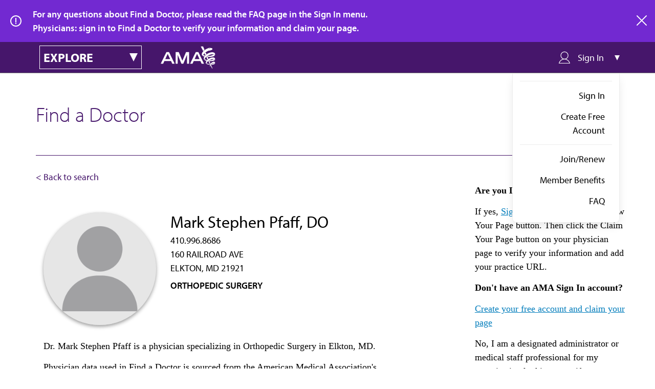

--- FILE ---
content_type: text/css
request_url: https://find-doctor.ama-assn.org/sites/default/files/css/css_Why2Nxmx2kr6VLZpNR7E-q-5nWggNsv0TGzOpm6rOf8.css?delta=1&language=en&theme=ama_dr_finder&include=eJxli1EKwCAMQy_k9EhSMSuOVsEWtt1-DLYvfxJ4eSGlXGfeW6-YiWUUks38ltY52G0OTYUM4UTZx9T0daSDrgVCoOgeK5yaWPTBLOv31xRmxOv-xgPd8jtl
body_size: 103179
content:
/* @license GPL-2.0-or-later https://www.drupal.org/licensing/faq */
.visually-hidden{position:absolute !important;clip:rect(1px,1px,1px,1px);overflow:hidden;height:1px;width:1px;word-wrap:normal;}.ama__hero,.ama__related-articles-block{margin-top:21px;}@media (min-width:56.25em){.ama__hero,.ama__related-articles-block{margin-top:28px;}}.ama__hero > *,.ama__related-articles-block > *{margin-top:7px;}@media (min-width:56.25em){.ama__hero > *,.ama__related-articles-block > *{margin-top:14px;}}input[type=text],input[type=password],input[type=email],input[type=url],input[type=date],input[type=month],input[type=time],input[type=datetime],input[type=datetime-local],input[type=week],input[type=number],input[type=search],input[type=tel],input[type=color],select,textarea{-webkit-appearance:none;padding:10.5px;font-size:18px;line-height:1.5;outline:none;border:1px solid #CBCBCB;border-radius:0;display:block;-webkit-box-shadow:none;box-shadow:none;width:100%;font-family:"myriad-pro","Helvetica","Arial","Open Sans",sans-serif;font-weight:400;}@media (min-width:56.25em){input[type=text],input[type=password],input[type=email],input[type=url],input[type=date],input[type=month],input[type=time],input[type=datetime],input[type=datetime-local],input[type=week],input[type=number],input[type=search],input[type=tel],input[type=color],select,textarea{padding:14px;}}@media screen and (min-width:37.5em){input[type=text],input[type=password],input[type=email],input[type=url],input[type=date],input[type=month],input[type=time],input[type=datetime],input[type=datetime-local],input[type=week],input[type=number],input[type=search],input[type=tel],input[type=color],select,textarea{font-size:18px;}}@media screen and (min-width:56.25em){input[type=text],input[type=password],input[type=email],input[type=url],input[type=date],input[type=month],input[type=time],input[type=datetime],input[type=datetime-local],input[type=week],input[type=number],input[type=search],input[type=tel],input[type=color],select,textarea{font-size:18px;line-height:1.5;}}@media screen and (min-width:75em){input[type=text],input[type=password],input[type=email],input[type=url],input[type=date],input[type=month],input[type=time],input[type=datetime],input[type=datetime-local],input[type=week],input[type=number],input[type=search],input[type=tel],input[type=color],select,textarea{font-size:18px;}}input[type=text]:focus,input[type=text]:active,input[type=password]:focus,input[type=password]:active,input[type=email]:focus,input[type=email]:active,input[type=url]:focus,input[type=url]:active,input[type=date]:focus,input[type=date]:active,input[type=month]:focus,input[type=month]:active,input[type=time]:focus,input[type=time]:active,input[type=datetime]:focus,input[type=datetime]:active,input[type=datetime-local]:focus,input[type=datetime-local]:active,input[type=week]:focus,input[type=week]:active,input[type=number]:focus,input[type=number]:active,input[type=search]:focus,input[type=search]:active,input[type=tel]:focus,input[type=tel]:active,input[type=color]:focus,input[type=color]:active,select:focus,select:active,textarea:focus,textarea:active{border:1px solid #46166B;}input[type=text].error,input[type=password].error,input[type=email].error,input[type=url].error,input[type=date].error,input[type=month].error,input[type=time].error,input[type=datetime].error,input[type=datetime-local].error,input[type=week].error,input[type=number].error,input[type=search].error,input[type=tel].error,input[type=color].error,select.error,textarea.error{border:1px solid #E90C26;background-color:#ffffff;}input[type=text].valid,input[type=password].valid,input[type=email].valid,input[type=url].valid,input[type=date].valid,input[type=month].valid,input[type=time].valid,input[type=datetime].valid,input[type=datetime-local].valid,input[type=week].valid,input[type=number].valid,input[type=search].valid,input[type=tel].valid,input[type=color].valid,select.valid,textarea.valid{color:#000000;}input.ama__link--blue,input.ama__applied-filters__tag__remove{font-size:1em;border:none;}.fieldgroup{border-width:0;padding:0;}label{font-weight:700;text-transform:uppercase;color:#767676;}label span{text-transform:capitalize;}label.form-required::after{content:" *";}fieldset{border:none;padding-left:0;}*{-webkit-box-sizing:border-box;box-sizing:border-box;}.flex,.row,.flex-center-x,.flex-center-y,.flex-center-xy{display:-webkit-box;display:-ms-flexbox;display:flex;}.flex-center-x,.flex-center-xy{-webkit-box-pack:center;-ms-flex-pack:center;justify-content:center;}.flex-center-y,.flex-center-xy{-webkit-box-align:center;-ms-flex-align:center;align-items:center;}.flex-center-xy{height:100%;}.flex-row{-webkit-box-orient:horizontal;-webkit-box-direction:normal;-ms-flex-direction:row;flex-direction:row;}.flex-column{-webkit-box-orient:vertical;-webkit-box-direction:normal;-ms-flex-direction:column;flex-direction:column;}.container-fluid{width:100%;}.container,.container-fluid{margin:0 auto;padding:0 15px;}@media (min-width:768px){.container{width:750px;}}@media (min-width:992px){.container{width:970px;}}@media (min-width:1200px){.container{width:1170px;}}.row{-ms-flex-wrap:wrap;flex-wrap:wrap;margin-left:-0.5rem;margin-right:-0.5rem;}.row > *{width:100%;padding-left:0.5rem;padding-right:0.5rem;}.col-xs-1{width:8.3333333333%;}.col-xs-2{width:16.6666666667%;}.col-xs-3,.ama__article-stub--related .ama__image,.ama__article-stub--related .ama__video{width:25%;}.col-xs-4{width:33.3333333333%;}.col-xs-5{width:41.6666666667%;}.col-xs-6{width:50%;}.col-xs-7{width:58.3333333333%;}.col-xs-8{width:66.6666666667%;}.col-xs-9{width:75%;}.col-xs-10{width:83.3333333333%;}.col-xs-11{width:91.6666666667%;}.col-xs-12{width:100%;}@media (min-width:768px){.col-sm-1{width:8.3333333333%;}.col-sm-2{width:16.6666666667%;}.col-sm-3{width:25%;}.col-sm-4{width:33.3333333333%;}.col-sm-5{width:41.6666666667%;}.col-sm-6{width:50%;}.col-sm-7{width:58.3333333333%;}.col-sm-8{width:66.6666666667%;}.col-sm-9{width:75%;}.col-sm-10{width:83.3333333333%;}.col-sm-11{width:91.6666666667%;}.col-sm-12{width:100%;}}@media (min-width:992px){.col-md-1{width:8.3333333333%;}.col-md-2{width:16.6666666667%;}.col-md-3{width:25%;}.col-md-4{width:33.3333333333%;}.col-md-5{width:41.6666666667%;}.col-md-6{width:50%;}.col-md-7{width:58.3333333333%;}.col-md-8{width:66.6666666667%;}.col-md-9{width:75%;}.col-md-10{width:83.3333333333%;}.col-md-11{width:91.6666666667%;}.col-md-12{width:100%;}}@media (min-width:1200px){.col-lg-1{width:8.3333333333%;}.col-lg-2{width:16.6666666667%;}.col-lg-3{width:25%;}.col-lg-4{width:33.3333333333%;}.col-lg-5{width:41.6666666667%;}.col-lg-6{width:50%;}.col-lg-7{width:58.3333333333%;}.col-lg-8{width:66.6666666667%;}.col-lg-9{width:75%;}.col-lg-10{width:83.3333333333%;}.col-lg-11{width:91.6666666667%;}.col-lg-12{width:100%;}}@font-face{font-family:PanelsIPEIcon;src:url(/themes/custom/ama_dr_finder/assets/fonts/ipeicons.woff);}.ipe-actions{min-height:20px;border-radius:5px 5px 0 0;background-color:#CBCBCB;padding:5px;margin-top:1px;clear:both;-webkit-box-orient:horizontal;-webkit-box-direction:normal;-ms-flex-flow:row wrap;flex-flow:row wrap;margin-bottom:14px;border-bottom:dotted 1px #5C5C5C;}.ipe-actions h5{-ms-flex-preferred-size:100%;flex-basis:100%;margin-bottom:0;padding:8px 5px 0;text-transform:none;}.ipe-actions .ipe-action-list{list-style:none;margin:0;padding:0;}.ipe-actions .ipe-icon{display:inline-block;vertical-align:middle;font-family:PanelsIPEIcon;font-size:24px;}.ipe-actions .ipe-action-list .ipe-icon{height:24px;margin-top:-10px;display:block;}.ipe-actions .ipe-action-list li{display:inline-block;vertical-align:middle;margin-bottom:0;padding:5px 2px;}.ipe-actions .ipe-actions a{color:#767676;}.ipe-actions .ipe-action-list .ipe-icon{height:auto;margin:0;font-size:20px;}.ipe-actions .ipe-icon.ipe-icon-remove:before{content:"\e90c";}.ipe-actions .ipe-icon.ipe-icon-up:before{content:"\e900";}.ipe-actions .ipe-icon.ipe-icon-down:before{content:"\e901";}.ipe-actions .ipe-icon.ipe-icon-configure:before{content:"\e909";}.ipe-actions .ipe-icon.ipe-icon-edit:before{content:"\e904";}.ipe-actions .ipe-action-list [data-action-id=move] option{font-size:14px;}.is-hidden,.forum-reply .form-item.form-item-subject-0-value{display:none !important;visibility:hidden !important;}.is-vishidden,.ama__search-header__options label,.ama__search-header .form-item.js-form-item-sort-by label,.ama__pagination__page:not(.is-active){position:absolute !important;overflow:hidden;width:1px;height:1px;padding:0;border:0;clip:rect(1px,1px,1px,1px);}.container{max-width:1260px;margin:0 auto;}.ama__partner__boilerplate,.ama__partner .ama__info-card{*zoom:1;clear:both;}.ama__partner__boilerplate:before,.ama__partner .ama__info-card:before{content:"";display:table;}.ama__partner__boilerplate:after,.ama__partner .ama__info-card:after{content:"";display:table;}.ama__flex-container{display:-webkit-box;display:-ms-flexbox;display:flex;}.ama__flex-container--row{display:-webkit-box;display:-ms-flexbox;display:flex;-webkit-box-orient:horizontal;-webkit-box-direction:normal;-ms-flex-direction:row;flex-direction:row;}.ama__flex-container--column{display:-webkit-box;display:-ms-flexbox;display:flex;-webkit-box-orient:vertical;-webkit-box-direction:normal;-ms-flex-direction:column;flex-direction:column;}.ama__placeholder{font-family:"myriad-pro","Helvetica","Arial","Open Sans",sans-serif;font-weight:400;font-size:1.7206em;line-height:1.105;min-height:50px;color:#767676;border:4px dashed #767676;text-align:center;height:100%;width:100%;}@media screen and (min-width:37.5em){.ama__placeholder{font-size:1.5977em;line-height:1.165;}}@media screen and (min-width:56.25em){.ama__placeholder{font-size:1.777em;line-height:1.18;}}@media screen and (min-width:75em){.ama__placeholder{font-size:1.777em;line-height:1.18;}}*{-webkit-box-sizing:border-box;box-sizing:border-box;}html,body,div,object,iframe,h1,h2,h3,h4,h5,h6,p,.ama__resource-link--inline__text,.ama__jama .ama__image__text .ama__image__text__subtitle,blockquote,ol,ul,li,form,legend,label,table,header,footer,nav,section,figure{margin:0;padding:0;}header,footer,nav,section,article,hgroup,figure{display:block;}body{-webkit-text-size-adjust:100%;-webkit-font-smoothing:antialiased;color:#000000;font-family:"myriad-pro","Helvetica","Arial","Open Sans",sans-serif;font-weight:400;font-size:18px;line-height:1.5;}@media screen and (min-width:37.5em){body{font-size:18px;}}@media screen and (min-width:56.25em){body{font-size:18px;line-height:1.5;}}@media screen and (min-width:75em){body{font-size:18px;}}h5 a,.ama__h5 a,div[role=alert] a,h4 a,.ama__h4 a,.ama__accordion-tab.ui-state-default a,.ama__tabs .ama__agenda-date a.ui-tabs-anchor a,.ama__75-25__masthead__content .link a,h3 a,.ama__h3 a,.ama__subcategory-hero__title a,.ama__category-hero__title a,.ama__masthead__content .ama__subtitle a,.ama__form-steps__icon a,.ama__form-steps__step a,.ama__form-steps__step.ui-accordion-header a,h2 a,h2.news a,.ama__h2 a,.ama__promo--inline-banner a a,.ama__link-list--mobile .ui-accordion-header a,.ama__subtitle a,.ama__form-steps__label__text a,h1 a,.ama__h1 a,.dr-finder-filter_suggestions span a,.dr-finder-search-results-header__results-text a,.ama__page-title a{font-weight:inherit;font-size:inherit;}h1,.ama__h1,.dr-finder-filter_suggestions span,.dr-finder-search-results-header__results-text,.ama__h1 a,.dr-finder-filter_suggestions span a,.dr-finder-search-results-header__results-text a,.ama__page-title{font-family:"myriad-pro","Helvetica","Arial","Open Sans",sans-serif;font-weight:700;font-size:1.6em;line-height:1.143;margin-bottom:21px;}@media screen and (min-width:37.5em){h1,.ama__h1,.dr-finder-filter_suggestions span,.dr-finder-search-results-header__results-text,.ama__h1 a,.dr-finder-filter_suggestions span a,.dr-finder-search-results-header__results-text a,.ama__page-title{font-size:2em;line-height:1.105;}}@media screen and (min-width:56.25em){h1,.ama__h1,.dr-finder-filter_suggestions span,.dr-finder-search-results-header__results-text,.ama__h1 a,.dr-finder-filter_suggestions span a,.dr-finder-search-results-header__results-text a,.ama__page-title{font-size:2.222em;line-height:1.222;}}@media screen and (min-width:75em){h1,.ama__h1,.dr-finder-filter_suggestions span,.dr-finder-search-results-header__results-text,.ama__h1 a,.dr-finder-filter_suggestions span a,.dr-finder-search-results-header__results-text a,.ama__page-title{font-size:2.222em;line-height:1.222;}}@media (min-width:56.25em){h1,.ama__h1,.dr-finder-filter_suggestions span,.dr-finder-search-results-header__results-text,.ama__h1 a,.dr-finder-filter_suggestions span a,.dr-finder-search-results-header__results-text a,.ama__page-title{margin-bottom:28px;}}h1--homepage,.ama__h1--homepage,.ama__h1 a--homepage,.dr-finder-filter_suggestions span a--homepage,.dr-finder-search-results-header__results-text a--homepage{color:#46166B;}h2,h2.news,.ama__h2,.ama__promo--inline-banner a,.ama__link-list--mobile .ui-accordion-header,.ama__subtitle,.ama__form-steps__label__text{font-family:"kepler-std","Georgia","Times New Roman",serif;font-weight:600;font-size:1.7206em;line-height:1.105;margin-bottom:10.5px;}@media screen and (min-width:37.5em){h2,h2.news,.ama__h2,.ama__promo--inline-banner a,.ama__link-list--mobile .ui-accordion-header,.ama__subtitle,.ama__form-steps__label__text{font-size:1.5977em;line-height:1.165;}}@media screen and (min-width:56.25em){h2,h2.news,.ama__h2,.ama__promo--inline-banner a,.ama__link-list--mobile .ui-accordion-header,.ama__subtitle,.ama__form-steps__label__text{font-size:1.777em;line-height:1.18;}}@media screen and (min-width:75em){h2,h2.news,.ama__h2,.ama__promo--inline-banner a,.ama__link-list--mobile .ui-accordion-header,.ama__subtitle,.ama__form-steps__label__text{font-size:1.777em;line-height:1.18;}}@media (min-width:56.25em){h2,h2.news,.ama__h2,.ama__promo--inline-banner a,.ama__link-list--mobile .ui-accordion-header,.ama__subtitle,.ama__form-steps__label__text{margin-bottom:14px;}}h2--homepage,h2.news--homepage,.ama__h2--homepage,.ama__section-title{font-family:"myriad-pro","Helvetica","Arial","Open Sans",sans-serif;font-weight:400;font-size:1.4em;line-height:1.143;}@media screen and (min-width:37.5em){h2--homepage,h2.news--homepage,.ama__h2--homepage,.ama__section-title{font-size:1.3em;line-height:1.192;}}@media screen and (min-width:56.25em){h2--homepage,h2.news--homepage,.ama__h2--homepage,.ama__section-title{font-size:2.223em;line-height:2.223;}}@media screen and (min-width:75em){h2--homepage,h2.news--homepage,.ama__h2--homepage,.ama__section-title{font-size:2.223em;line-height:2.223;}}h3,.ama__h3,.ama__subcategory-hero__title,.ama__category-hero__title,.ama__masthead__content .ama__subtitle,.ama__form-steps__icon,.ama__form-steps__step,.ama__form-steps__step.ui-accordion-header{font-family:"myriad-pro","Helvetica","Arial","Open Sans",sans-serif;font-weight:700;font-size:1.2001em;line-height:1.2906;margin-bottom:10.5px;}@media screen and (min-width:37.5em){h3,.ama__h3,.ama__subcategory-hero__title,.ama__category-hero__title,.ama__masthead__content .ama__subtitle,.ama__form-steps__icon,.ama__form-steps__step,.ama__form-steps__step.ui-accordion-header{font-size:1.2001em;line-height:1.2906;}}@media screen and (min-width:56.25em){h3,.ama__h3,.ama__subcategory-hero__title,.ama__category-hero__title,.ama__masthead__content .ama__subtitle,.ama__form-steps__icon,.ama__form-steps__step,.ama__form-steps__step.ui-accordion-header{font-size:1.333em;line-height:1.2906;}}@media screen and (min-width:75em){h3,.ama__h3,.ama__subcategory-hero__title,.ama__category-hero__title,.ama__masthead__content .ama__subtitle,.ama__form-steps__icon,.ama__form-steps__step,.ama__form-steps__step.ui-accordion-header{font-size:1.333em;line-height:1.2906;}}@media (min-width:56.25em){h3,.ama__h3,.ama__subcategory-hero__title,.ama__category-hero__title,.ama__masthead__content .ama__subtitle,.ama__form-steps__icon,.ama__form-steps__step,.ama__form-steps__step.ui-accordion-header{margin-bottom:14px;}}h3--homepage,.ama__h3--homepage{font-family:"myriad-pro","Helvetica","Arial","Open Sans",sans-serif;font-weight:400;font-size:1.1em;line-height:1.182;}@media screen and (min-width:37.5em){h3--homepage,.ama__h3--homepage{font-size:1.1em;line-height:1.182;}}@media screen and (min-width:56.25em){h3--homepage,.ama__h3--homepage{font-size:1em;line-height:1;}}@media screen and (min-width:75em){h3--homepage,.ama__h3--homepage{font-size:1em;line-height:1;}}h4,.ama__h4,.ama__accordion-tab.ui-state-default,.ama__tabs .ama__agenda-date a.ui-tabs-anchor,.ama__75-25__masthead__content .link{font-family:"myriad-pro","Helvetica","Arial","Open Sans",sans-serif;font-weight:600;font-size:0.9em;line-height:1.6;}@media screen and (min-width:37.5em){h4,.ama__h4,.ama__accordion-tab.ui-state-default,.ama__tabs .ama__agenda-date a.ui-tabs-anchor,.ama__75-25__masthead__content .link{font-size:0.9em;line-height:1.6;}}@media screen and (min-width:56.25em){h4,.ama__h4,.ama__accordion-tab.ui-state-default,.ama__tabs .ama__agenda-date a.ui-tabs-anchor,.ama__75-25__masthead__content .link{font-size:1.111em;line-height:1.6;}}@media screen and (min-width:75em){h4,.ama__h4,.ama__accordion-tab.ui-state-default,.ama__tabs .ama__agenda-date a.ui-tabs-anchor,.ama__75-25__masthead__content .link{font-size:1.111em;line-height:1.6;}}h4--purple,.ama__h4--purple,.ama__subcategory-page-article-stub__subcategory,.ama__search-result__category{font-size:0.8em;line-height:1.4375;text-transform:uppercase;color:#46166B;}@media screen and (min-width:37.5em){h4--purple,.ama__h4--purple,.ama__subcategory-page-article-stub__subcategory,.ama__search-result__category{font-size:0.8em;line-height:1.4375;}}@media screen and (min-width:56.25em){h4--purple,.ama__h4--purple,.ama__subcategory-page-article-stub__subcategory,.ama__search-result__category{font-size:1em;line-height:1.555;}}@media screen and (min-width:75em){h4--purple,.ama__h4--purple,.ama__subcategory-page-article-stub__subcategory,.ama__search-result__category{font-size:1em;line-height:1.95;}}h4--blue,.ama__h4--blue{font-size:0.9em;line-height:1.22;text-transform:uppercase;color:#027DBC;}@media screen and (min-width:37.5em){h4--blue,.ama__h4--blue{font-size:0.9em;line-height:1.22;}}@media screen and (min-width:56.25em){h4--blue,.ama__h4--blue{font-size:1.56em;line-height:1.247;}}@media screen and (min-width:75em){h4--blue,.ama__h4--blue{font-size:1.56em;line-height:1.247;}}h4--white,.ama__h4--white,.ama__subscribe-promo__subject-title{font-size:0.8em;line-height:1.4375;text-transform:uppercase;color:#ffffff;}@media screen and (min-width:37.5em){h4--white,.ama__h4--white,.ama__subscribe-promo__subject-title{font-size:0.8em;line-height:1.4375;}}@media screen and (min-width:56.25em){h4--white,.ama__h4--white,.ama__subscribe-promo__subject-title{font-size:1em;line-height:1.555;}}@media screen and (min-width:75em){h4--white,.ama__h4--white,.ama__subscribe-promo__subject-title{font-size:1em;line-height:1.95;}}h4--homepage,.ama__h4--homepage{font-size:0.9;line-height:1.6;color:#46166B;}@media screen and (min-width:37.5em){h4--homepage,.ama__h4--homepage{font-size:0.9;line-height:1.6;}}@media screen and (min-width:56.25em){h4--homepage,.ama__h4--homepage{font-size:1.222em;line-height:1.278;}}@media screen and (min-width:75em){h4--homepage,.ama__h4--homepage{font-size:1.222em;line-height:1.278;}}h5,.ama__h5,div[role=alert]{font-family:"myriad-pro","Helvetica","Arial","Open Sans",sans-serif;font-weight:600;font-size:0.8em;line-height:1.438;}@media screen and (min-width:37.5em){h5,.ama__h5,div[role=alert]{font-size:0.9em;line-height:1.389;}}@media screen and (min-width:56.25em){h5,.ama__h5,div[role=alert]{font-size:1em;line-height:1.389;}}@media screen and (min-width:75em){h5,.ama__h5,div[role=alert]{font-size:1em;}}h5--purple,.ama__h5--purple{font-family:"myriad-pro","Helvetica","Arial","Open Sans",sans-serif;font-weight:700;margin-bottom:10.5px;color:#46166B;text-transform:uppercase;}@media (min-width:56.25em){h5--purple,.ama__h5--purple{margin-bottom:14px;}}h5--purple--homepage,.ama__h5--purple--homepage{font-family:"kepler-std","Georgia","Times New Roman",serif;font-weight:400;font-size:0.7em;line-height:1.072;color:#7229D1;}@media screen and (min-width:37.5em){h5--purple--homepage,.ama__h5--purple--homepage{font-size:0.7em;line-height:1.072;}}@media screen and (min-width:56.25em){h5--purple--homepage,.ama__h5--purple--homepage{font-size:0.778em;line-height:1.072;}}@media screen and (min-width:75em){h5--purple--homepage,.ama__h5--purple--homepage{font-size:0.778em;line-height:1.072;}}h5--homepage,.ama__h5--homepage,.wf-active .ama__category-nav li a{font-family:"myriad-pro","Helvetica","Arial","Open Sans",sans-serif;font-weight:700;margin-bottom:10.5px;color:#7229D1;}@media (min-width:56.25em){h5--homepage,.ama__h5--homepage,.wf-active .ama__category-nav li a{margin-bottom:14px;}}p,.ama__resource-link--inline__text,.ama__jama .ama__image__text .ama__image__text__subtitle,p a,.ama__resource-link--inline__text a,.ama__jama .ama__image__text .ama__image__text__subtitle a{font-family:"kepler-std","Georgia","Times New Roman",serif;font-weight:300;font-size:18px;line-height:1.5;margin-bottom:10.5px;}@media screen and (min-width:37.5em){p,.ama__resource-link--inline__text,.ama__jama .ama__image__text .ama__image__text__subtitle,p a,.ama__resource-link--inline__text a,.ama__jama .ama__image__text .ama__image__text__subtitle a{font-size:18px;}}@media screen and (min-width:56.25em){p,.ama__resource-link--inline__text,.ama__jama .ama__image__text .ama__image__text__subtitle,p a,.ama__resource-link--inline__text a,.ama__jama .ama__image__text .ama__image__text__subtitle a{font-size:18px;line-height:1.5;}}@media screen and (min-width:75em){p,.ama__resource-link--inline__text,.ama__jama .ama__image__text .ama__image__text__subtitle,p a,.ama__resource-link--inline__text a,.ama__jama .ama__image__text .ama__image__text__subtitle a{font-size:18px;}}@media (min-width:56.25em){p,.ama__resource-link--inline__text,.ama__jama .ama__image__text .ama__image__text__subtitle,p a,.ama__resource-link--inline__text a,.ama__jama .ama__image__text .ama__image__text__subtitle a{margin-bottom:14px;}}div[class^=related_coverage] p,div[class^=related_coverage] .ama__resource-link--inline__text,div[class^=related_coverage] .ama__jama .ama__image__text .ama__image__text__subtitle,.ama__jama .ama__image__text div[class^=related_coverage] .ama__image__text__subtitle,div[class^=related_coverage] p a,div[class^=related_coverage] .ama__resource-link--inline__text a,div[class^=related_coverage] .ama__jama .ama__image__text .ama__image__text__subtitle a,.ama__jama .ama__image__text div[class^=related_coverage] .ama__image__text__subtitle a{font-family:"myriad-pro","Helvetica","Arial","Open Sans",sans-serif;font-weight:400;font-size:18px;line-height:1.5;}@media screen and (min-width:37.5em){div[class^=related_coverage] p,div[class^=related_coverage] .ama__resource-link--inline__text,div[class^=related_coverage] .ama__jama .ama__image__text .ama__image__text__subtitle,.ama__jama .ama__image__text div[class^=related_coverage] .ama__image__text__subtitle,div[class^=related_coverage] p a,div[class^=related_coverage] .ama__resource-link--inline__text a,div[class^=related_coverage] .ama__jama .ama__image__text .ama__image__text__subtitle a,.ama__jama .ama__image__text div[class^=related_coverage] .ama__image__text__subtitle a{font-size:18px;}}@media screen and (min-width:56.25em){div[class^=related_coverage] p,div[class^=related_coverage] .ama__resource-link--inline__text,div[class^=related_coverage] .ama__jama .ama__image__text .ama__image__text__subtitle,.ama__jama .ama__image__text div[class^=related_coverage] .ama__image__text__subtitle,div[class^=related_coverage] p a,div[class^=related_coverage] .ama__resource-link--inline__text a,div[class^=related_coverage] .ama__jama .ama__image__text .ama__image__text__subtitle a,.ama__jama .ama__image__text div[class^=related_coverage] .ama__image__text__subtitle a{font-size:18px;line-height:1.5;}}@media screen and (min-width:75em){div[class^=related_coverage] p,div[class^=related_coverage] .ama__resource-link--inline__text,div[class^=related_coverage] .ama__jama .ama__image__text .ama__image__text__subtitle,.ama__jama .ama__image__text div[class^=related_coverage] .ama__image__text__subtitle,div[class^=related_coverage] p a,div[class^=related_coverage] .ama__resource-link--inline__text a,div[class^=related_coverage] .ama__jama .ama__image__text .ama__image__text__subtitle a,.ama__jama .ama__image__text div[class^=related_coverage] .ama__image__text__subtitle a{font-size:18px;}}.ama__product__text p,.ama__product__text .ama__resource-link--inline__text,.ama__product__text .ama__jama .ama__image__text .ama__image__text__subtitle,.ama__jama .ama__image__text .ama__product__text .ama__image__text__subtitle,.ama__product__text p a,.ama__product__text .ama__resource-link--inline__text a,.ama__product__text .ama__jama .ama__image__text .ama__image__text__subtitle a,.ama__jama .ama__image__text .ama__product__text .ama__image__text__subtitle a{font-family:"myriad-pro","Helvetica","Arial","Open Sans",sans-serif;font-weight:400;}small,.ama__type--small,.ama__tool__icon-lock,.ama__subcategory-hero .ama__subcategory-hero__metadata,.ama__people-listing-card__details .ama__link--icon,.ama__bio-section dd .as-gated,.ama__category-hero .ama__category-hero__metadata,.ama__article-stub__metadata,.ama__four-up-teaser .ama__article-stub__copy > h2,.ui-tooltip,.ama__tooltip,.ama__help-text,label{font-family:"myriad-pro","Helvetica","Arial","Open Sans",sans-serif;font-weight:400;font-size:0.7em;line-height:1.4;}@media screen and (min-width:37.5em){small,.ama__type--small,.ama__tool__icon-lock,.ama__subcategory-hero .ama__subcategory-hero__metadata,.ama__people-listing-card__details .ama__link--icon,.ama__bio-section dd .as-gated,.ama__category-hero .ama__category-hero__metadata,.ama__article-stub__metadata,.ama__four-up-teaser .ama__article-stub__copy > h2,.ui-tooltip,.ama__tooltip,.ama__help-text,label{font-size:0.7em;line-height:1.389;}}@media screen and (min-width:56.25em){small,.ama__type--small,.ama__tool__icon-lock,.ama__subcategory-hero .ama__subcategory-hero__metadata,.ama__people-listing-card__details .ama__link--icon,.ama__bio-section dd .as-gated,.ama__category-hero .ama__category-hero__metadata,.ama__article-stub__metadata,.ama__four-up-teaser .ama__article-stub__copy > h2,.ui-tooltip,.ama__tooltip,.ama__help-text,label{font-size:0.556em;line-height:1.389;}}@media screen and (min-width:75em){small,.ama__type--small,.ama__tool__icon-lock,.ama__subcategory-hero .ama__subcategory-hero__metadata,.ama__people-listing-card__details .ama__link--icon,.ama__bio-section dd .as-gated,.ama__category-hero .ama__category-hero__metadata,.ama__article-stub__metadata,.ama__four-up-teaser .ama__article-stub__copy > h2,.ui-tooltip,.ama__tooltip,.ama__help-text,label{font-size:0.556em;}}i,em,.ama__type--italic{font-style:italic;}strong,.ama__type--strong{font-weight:700;}.ama__menu--button{font-family:"myriad-pro","Helvetica","Arial","Open Sans",sans-serif;font-weight:400;font-size:0.889em;line-height:1.072;}@media screen and (min-width:37.5em){.ama__menu--button{font-size:0.889em;line-height:1.072;}}@media screen and (min-width:56.25em){.ama__menu--button{font-size:0.889em;line-height:1.072;}}@media screen and (min-width:75em){.ama__menu--button{font-size:0.889em;line-height:1.072;}}.ama__type--14px,.ama__main-navigation__member-since,.ama_category_navigation_menu__section__divider,.ama_category_navigation_menu__section__heading{font-family:"myriad-pro","Helvetica","Arial","Open Sans",sans-serif;font-weight:400;font-size:0.778em;line-height:1.072;}@media screen and (min-width:37.5em){.ama__type--14px,.ama__main-navigation__member-since,.ama_category_navigation_menu__section__divider,.ama_category_navigation_menu__section__heading{font-size:0.778em;line-height:1.072;}}@media screen and (min-width:56.25em){.ama__type--14px,.ama__main-navigation__member-since,.ama_category_navigation_menu__section__divider,.ama_category_navigation_menu__section__heading{font-size:0.778em;line-height:1.072;}}@media screen and (min-width:75em){.ama__type--14px,.ama__main-navigation__member-since,.ama_category_navigation_menu__section__divider,.ama_category_navigation_menu__section__heading{font-size:0.778em;line-height:1.072;}}.ama__dr-finder h2,.ama__dr-finder .ama__h2,.ama__dr-finder .ama__promo--inline-banner a,.ama__promo--inline-banner .ama__dr-finder a,.ama__dr-finder .ama__link-list--mobile .ui-accordion-header,.ama__link-list--mobile .ama__dr-finder .ui-accordion-header{font-family:"myriad-pro","Helvetica","Arial","Open Sans",sans-serif;font-weight:400;}.webform-confirmation{padding-top:21px;padding-bottom:21px;}@media (min-width:56.25em){.webform-confirmation{padding-top:28px;}}@media (min-width:56.25em){.webform-confirmation{padding-bottom:28px;}}.webform-confirmation__header{border-bottom:1px solid #EDEDED;}.webform-confirmation__message{padding-top:21px;}@media (min-width:56.25em){.webform-confirmation__message{padding-top:28px;}}.webform-confirmation__message p,.webform-confirmation__message .ama__resource-link--inline__text,.webform-confirmation__message .ama__jama .ama__image__text .ama__image__text__subtitle,.ama__jama .ama__image__text .webform-confirmation__message .ama__image__text__subtitle{font-family:"myriad-pro","Helvetica","Arial","Open Sans",sans-serif;font-weight:400;}.webform-confirmation__back{margin-top:21px;display:-webkit-box;display:-ms-flexbox;display:flex;-webkit-box-pack:center;-ms-flex-pack:center;justify-content:center;}@media (min-width:56.25em){.webform-confirmation__back{margin-top:28px;}}.ama__webform-header{margin-top:10.5px;margin-bottom:10.5px;padding:0;}@media (min-width:56.25em){.ama__webform-header{margin-top:14px;}}@media (min-width:56.25em){.ama__webform-header{margin-bottom:14px;}}.ama__webform-header .is-inactive{display:none;}.ama__webform-header .is-active{display:-webkit-box;display:-ms-flexbox;display:flex;-webkit-box-align:center;-ms-flex-align:center;align-items:center;}.form-item--error-message{font-size:0.7em;line-height:1.4;color:#E90C26;}@media screen and (min-width:37.5em){.form-item--error-message{font-size:0.7em;line-height:1.389;}}@media screen and (min-width:56.25em){.form-item--error-message{font-size:0.556em;line-height:1.389;}}@media screen and (min-width:75em){.form-item--error-message{font-size:0.556em;}}.fieldset-wrapper.error{padding:10.5px;border:1px solid #E90C26;}@media (min-width:56.25em){.fieldset-wrapper.error{padding:14px;}}div[role=alert]{padding:21px;margin-top:10.5px;margin-bottom:10.5px;color:#E90C26;background-color:#EDEDED;}@media (min-width:56.25em){div[role=alert]{padding:28px;}}@media (min-width:56.25em){div[role=alert]{margin-top:14px;}}@media (min-width:56.25em){div[role=alert]{margin-bottom:14px;}}div[role=alert] .item-list__comma-list li{margin-top:10.5px;display:block;color:#E90C26;}@media (min-width:56.25em){div[role=alert] .item-list__comma-list li{margin-top:14px;}}div[role=alert] .item-list__comma-list a{font-family:"myriad-pro","Helvetica","Arial","Open Sans",sans-serif;font-weight:400;font-size:0.778em;line-height:1.072;color:#E90C26;}@media screen and (min-width:37.5em){div[role=alert] .item-list__comma-list a{font-size:0.778em;line-height:1.072;}}@media screen and (min-width:56.25em){div[role=alert] .item-list__comma-list a{font-size:0.778em;line-height:1.072;}}@media screen and (min-width:75em){div[role=alert] .item-list__comma-list a{font-size:0.778em;line-height:1.072;}}div[role=alert] .item-list__comma-list a:after{content:" is required";}.form-item:not(.ama__radio):not(.ama__checkbox){margin-top:10.5px;margin-bottom:10.5px;}@media (min-width:56.25em){.form-item:not(.ama__radio):not(.ama__checkbox){margin-top:14px;}}@media (min-width:56.25em){.form-item:not(.ama__radio):not(.ama__checkbox){margin-bottom:14px;}}.form-item:not(.ama__radio):not(.ama__checkbox) h3{margin-top:10.5px;margin-bottom:10.5px;font-size:1.2001em;line-height:1.2906;color:#767676;}@media (min-width:56.25em){.form-item:not(.ama__radio):not(.ama__checkbox) h3{margin-top:14px;}}@media (min-width:56.25em){.form-item:not(.ama__radio):not(.ama__checkbox) h3{margin-bottom:14px;}}@media screen and (min-width:37.5em){.form-item:not(.ama__radio):not(.ama__checkbox) h3{font-size:1.2001em;line-height:1.2906;}}@media screen and (min-width:56.25em){.form-item:not(.ama__radio):not(.ama__checkbox) h3{font-size:1.333em;line-height:1.2906;}}@media screen and (min-width:75em){.form-item:not(.ama__radio):not(.ama__checkbox) h3{font-size:1.333em;line-height:1.2906;}}.webform-checkboxes-other .form-checkboxes,.webform-type-radios{margin-top:10.5px;}@media (min-width:56.25em){.webform-checkboxes-other .form-checkboxes,.webform-type-radios{margin-top:14px;}}.webform-options-display-side-by-side > div{display:inline-block;margin-right:0.5em;}.form-actions{margin-top:21px;}@media (min-width:56.25em){.form-actions{margin-top:28px;}}input.error{background:url("/themes/custom/ama_one/icons/svg/icon-error.svg") no-repeat 99% center/20px;}input.webform-button--submit,a.webform-button--submit{margin:0 auto;display:inherit;}.form-composite.webform-fieldset--title-inline legend{float:none;}.ui-helper-hidden-accessible{border:0;clip:rect(0 0 0 0);height:1px;margin:-1px;overflow:hidden;padding:0;position:absolute;width:1px;}.webform-scroll{margin-top:21px;padding:21px;overflow:hidden;height:100vh;overflow-y:scroll;border:1px solid #EDEDED;}@media (min-width:56.25em){.webform-scroll{margin-top:28px;}}@media (min-width:56.25em){.webform-scroll{padding:28px;}}.webform-scroll ul{list-style-position:inside;}.general-public .reach-us-by-mail,.general-public .webform-button--submit{position:absolute !important;overflow:hidden;width:1px;height:1px;padding:0;border:0;clip:rect(1px,1px,1px,1px);}.webform-submission-end-user-license-agreement-cpt-form__message,.webform-submission-end-user-license-agreement-form__message,.webform-submission-policy-finder-form__message{margin-top:21px;padding:21px;overflow:hidden;height:100vh;overflow-y:scroll;border:1px solid #EDEDED;}@media (min-width:56.25em){.webform-submission-end-user-license-agreement-cpt-form__message,.webform-submission-end-user-license-agreement-form__message,.webform-submission-policy-finder-form__message{margin-top:28px;}}@media (min-width:56.25em){.webform-submission-end-user-license-agreement-cpt-form__message,.webform-submission-end-user-license-agreement-form__message,.webform-submission-policy-finder-form__message{padding:28px;}}.webform-submission-end-user-license-agreement-cpt-form__message ul,.webform-submission-end-user-license-agreement-form__message ul,.webform-submission-policy-finder-form__message ul{list-style-position:inside;}.webform-submission-end-user-license-agreement-cpt-form__submit-buttons .webform-button--submit,.webform-submission-end-user-license-agreement-form__submit-buttons .webform-button--submit,.webform-submission-policy-finder-form__submit-buttons .webform-button--submit{margin-bottom:21px;width:60%;}@media (min-width:56.25em){.webform-submission-end-user-license-agreement-cpt-form__submit-buttons .webform-button--submit,.webform-submission-end-user-license-agreement-form__submit-buttons .webform-button--submit,.webform-submission-policy-finder-form__submit-buttons .webform-button--submit{margin-bottom:28px;}}.webform-submission-ama-secure-data-change-form-form .form-actions input,.webform-submission-gov-council-action-item-request-form .form-actions input,.webform-submission-mercedes-benz-incentive-form-form .form-actions input,.webform-submission-mas-membership-registration-form .form-actions input{padding:5px 70px;}.webform-submission-ama-secure-data-change-form-form .form-actions .webform-button--next,.webform-submission-gov-council-action-item-request-form .form-actions .webform-button--next,.webform-submission-mercedes-benz-incentive-form-form .form-actions .webform-button--next,.webform-submission-mas-membership-registration-form .form-actions .webform-button--next{background-color:#46166B;color:#ffffff;}.webform-submission-ama-secure-data-change-form-form .form-actions .webform-button--next:hover,.webform-submission-gov-council-action-item-request-form .form-actions .webform-button--next:hover,.webform-submission-mercedes-benz-incentive-form-form .form-actions .webform-button--next:hover,.webform-submission-mas-membership-registration-form .form-actions .webform-button--next:hover{background-color:#9073A6;}.webform-submission-mercedes-benz-incentive-form-form #edit-submit{display:inline-block;margin-left:20px;}.webform-submission-policy-finder-form input.webform-button--submit{background-color:#46166B;color:#ffffff;}.webform-submission-policy-finder-form input.webform-button--submit:hover{background-color:#9073A6;}.webform-submission-policy-finder-form #edit-decline-button a{background-color:#ffffff;color:#46166B;border:1px solid #46166B;}.webform-submission-policy-finder-form #edit-decline-button a:hover{background-color:#46166B;color:#ffffff;}.form-submit.ama__button{margin-bottom:21px;}@media (min-width:56.25em){.form-submit.ama__button{margin-bottom:28px;}}.webform-options-display-buttons-label{font-family:"myriad-pro","Helvetica","Arial","Open Sans",sans-serif;font-weight:400;font-size:18px;text-transform:initial;}html.js iframe[src="javascript:false"]{display:none;}.ama__tabs .ama__agenda-date a.ui-tabs-anchor{padding:10px 10px 3px;line-height:1.3;color:#000000;}.ama__tabs .ama__agenda-date.ui-tabs-active a{border-bottom:solid 3px #5C5C5C;}.ama__footer .ama__subscribe-promo--wide .ama__subscribe-promo__form .ama__button,.ama__hub-hero__button-container a,.ama__hub-card__button-container a,.ama__button{font-family:"myriad-pro","Helvetica","Arial","Open Sans",sans-serif;font-weight:600;font-size:18px;line-height:1.5;padding:10.5px;border-radius:0;-webkit-appearance:none;-moz-appearance:none;appearance:none;border:1px solid #46166B;cursor:pointer;display:inline-block;position:relative;text-align:center;text-decoration:none;vertical-align:middle;background-color:#46166B;border-color:transparent;color:#ffffff;display:inline-block;}@media screen and (min-width:37.5em){.ama__footer .ama__subscribe-promo--wide .ama__subscribe-promo__form .ama__button,.ama__hub-hero__button-container a,.ama__hub-card__button-container a,.ama__button{font-size:18px;}}@media screen and (min-width:56.25em){.ama__footer .ama__subscribe-promo--wide .ama__subscribe-promo__form .ama__button,.ama__hub-hero__button-container a,.ama__hub-card__button-container a,.ama__button{font-size:18px;line-height:1.5;}}@media screen and (min-width:75em){.ama__footer .ama__subscribe-promo--wide .ama__subscribe-promo__form .ama__button,.ama__hub-hero__button-container a,.ama__hub-card__button-container a,.ama__button{font-size:18px;}}@media (min-width:56.25em){.ama__footer .ama__subscribe-promo--wide .ama__subscribe-promo__form .ama__button,.ama__hub-hero__button-container a,.ama__hub-card__button-container a,.ama__button{padding:14px;}}.ama__footer .ama__subscribe-promo--wide .ama__subscribe-promo__form .ama__button:hover,.ama__hub-hero__button-container a:hover,.ama__hub-card__button-container a:hover,.ama__footer .ama__subscribe-promo--wide .ama__subscribe-promo__form .ama__button:focus-visible,.ama__hub-hero__button-container a:focus-visible,.ama__hub-card__button-container a:focus-visible,.ama__button:hover,.ama__button:focus-visible{border-color:#46166B;background-color:#9073A6;color:#ffffff;}.ama__footer .ama__subscribe-promo--wide .ama__subscribe-promo__form .ama__button:hover,.ama__hub-hero__button-container a:hover,.ama__hub-card__button-container a:hover,.ama__button:hover{background-color:#9073A6;}.ama__hub-card__button-container .ama__button--secondary,.ama__button--secondary{font-family:"myriad-pro","Helvetica","Arial","Open Sans",sans-serif;font-weight:600;font-size:18px;line-height:1.5;padding:10.5px;border-radius:0;-webkit-appearance:none;-moz-appearance:none;appearance:none;border:1px solid #46166B;cursor:pointer;display:inline-block;position:relative;text-align:center;text-decoration:none;vertical-align:middle;background-color:#ffffff;border-color:#46166B;color:#46166B;display:inline-block;}@media screen and (min-width:37.5em){.ama__hub-card__button-container .ama__button--secondary,.ama__button--secondary{font-size:18px;}}@media screen and (min-width:56.25em){.ama__hub-card__button-container .ama__button--secondary,.ama__button--secondary{font-size:18px;line-height:1.5;}}@media screen and (min-width:75em){.ama__hub-card__button-container .ama__button--secondary,.ama__button--secondary{font-size:18px;}}@media (min-width:56.25em){.ama__hub-card__button-container .ama__button--secondary,.ama__button--secondary{padding:14px;}}.ama__button--secondary:hover,.ama__button--secondary:focus-visible{border-color:#46166B;background-color:#9073A6;color:#ffffff;}.ama__button--secondary:hover{background-color:#46166B;color:#ffffff;}.ama__button--tertiary{font-family:"myriad-pro","Helvetica","Arial","Open Sans",sans-serif;font-weight:600;font-size:18px;line-height:1.5;padding:10.5px;border-radius:0;-webkit-appearance:none;-moz-appearance:none;appearance:none;border:1px solid #46166B;cursor:pointer;display:inline-block;position:relative;text-align:center;text-decoration:none;vertical-align:middle;background-color:#ffffff;border-color:#46166B;color:#46166B;display:inline-block;}@media screen and (min-width:37.5em){.ama__button--tertiary{font-size:18px;}}@media screen and (min-width:56.25em){.ama__button--tertiary{font-size:18px;line-height:1.5;}}@media screen and (min-width:75em){.ama__button--tertiary{font-size:18px;}}@media (min-width:56.25em){.ama__button--tertiary{padding:14px;}}.ama__button--tertiary:hover,.ama__button--tertiary:focus-visible{border-color:#46166B;background-color:#9073A6;color:#ffffff;}.ama__button--tertiary:hover{background-color:#9073A6;color:#ffffff;}.ama__button--complementary{font-family:"myriad-pro","Helvetica","Arial","Open Sans",sans-serif;font-weight:600;font-size:18px;line-height:1.5;padding:10.5px;border-radius:0;-webkit-appearance:none;-moz-appearance:none;appearance:none;border:1px solid #46166B;cursor:pointer;display:inline-block;position:relative;text-align:center;text-decoration:none;vertical-align:middle;background-color:#ff9e1b;border-color:#ff9e1b;color:#000000;display:inline-block;}@media screen and (min-width:37.5em){.ama__button--complementary{font-size:18px;}}@media screen and (min-width:56.25em){.ama__button--complementary{font-size:18px;line-height:1.5;}}@media screen and (min-width:75em){.ama__button--complementary{font-size:18px;}}@media (min-width:56.25em){.ama__button--complementary{padding:14px;}}.ama__button--complementary:hover,.ama__button--complementary:focus-visible{border-color:#46166B;background-color:#9073A6;color:#ffffff;}.ama__button--complementary:hover{background-color:#ffd8a3;border-color:#ffd8a3;color:#000000;}.ama__button--complementary-secondary{font-family:"myriad-pro","Helvetica","Arial","Open Sans",sans-serif;font-weight:600;font-size:18px;line-height:1.5;padding:10.5px;border-radius:0;-webkit-appearance:none;-moz-appearance:none;appearance:none;border:1px solid #46166B;cursor:pointer;display:inline-block;position:relative;text-align:center;text-decoration:none;vertical-align:middle;background-color:#ffffff;border-color:#ff9e1b;color:#000000;display:inline-block;}@media screen and (min-width:37.5em){.ama__button--complementary-secondary{font-size:18px;}}@media screen and (min-width:56.25em){.ama__button--complementary-secondary{font-size:18px;line-height:1.5;}}@media screen and (min-width:75em){.ama__button--complementary-secondary{font-size:18px;}}@media (min-width:56.25em){.ama__button--complementary-secondary{padding:14px;}}.ama__button--complementary-secondary:hover,.ama__button--complementary-secondary:focus-visible{border-color:#46166B;background-color:#9073A6;color:#ffffff;}.ama__button--complementary-secondary:hover{background-color:#ffd8a3;border-color:#ff9e1b;color:#5C5C5C;}.ama__button--block{font-family:"myriad-pro","Helvetica","Arial","Open Sans",sans-serif;font-weight:600;font-size:18px;line-height:1.5;padding:10.5px;border-radius:0;-webkit-appearance:none;-moz-appearance:none;appearance:none;border:1px solid #46166B;cursor:pointer;display:inline-block;position:relative;text-align:center;text-decoration:none;vertical-align:middle;background-color:#46166B;border-color:transparent;color:#ffffff;display:block;width:100%;}@media screen and (min-width:37.5em){.ama__button--block{font-size:18px;}}@media screen and (min-width:56.25em){.ama__button--block{font-size:18px;line-height:1.5;}}@media screen and (min-width:75em){.ama__button--block{font-size:18px;}}@media (min-width:56.25em){.ama__button--block{padding:14px;}}.ama__button--block:hover,.ama__button--block:focus-visible{border-color:#46166B;background-color:#9073A6;color:#ffffff;}.ama__button--block:hover{background-color:#9073A6;}.ama__button--small{font-family:"myriad-pro","Helvetica","Arial","Open Sans",sans-serif;font-weight:600;font-size:18px;line-height:1.5;padding:10.5px;border-radius:0;-webkit-appearance:none;-moz-appearance:none;appearance:none;border:1px solid #46166B;cursor:pointer;display:inline-block;position:relative;text-align:center;text-decoration:none;vertical-align:middle;background-color:#46166B;border-color:transparent;color:#ffffff;padding:10.5px;}@media screen and (min-width:37.5em){.ama__button--small{font-size:18px;}}@media screen and (min-width:56.25em){.ama__button--small{font-size:18px;line-height:1.5;}}@media screen and (min-width:75em){.ama__button--small{font-size:18px;}}@media (min-width:56.25em){.ama__button--small{padding:14px;}}.ama__button--small:hover,.ama__button--small:focus-visible{border-color:#46166B;background-color:#9073A6;color:#ffffff;}.ama__button--small:hover{background-color:#9073A6;}@media (min-width:56.25em){.ama__button--small{padding:14px;}}.ama__button--reset{font-family:"myriad-pro","Helvetica","Arial","Open Sans",sans-serif;font-weight:600;font-size:18px;line-height:1.5;padding:10.5px;border-radius:0;-webkit-appearance:none;-moz-appearance:none;appearance:none;border:1px solid #46166B;cursor:pointer;display:inline-block;position:relative;text-align:center;text-decoration:none;vertical-align:middle;background-color:transparent;border-color:transparent;color:#46166B;display:inline-block;}@media screen and (min-width:37.5em){.ama__button--reset{font-size:18px;}}@media screen and (min-width:56.25em){.ama__button--reset{font-size:18px;line-height:1.5;}}@media screen and (min-width:75em){.ama__button--reset{font-size:18px;}}@media (min-width:56.25em){.ama__button--reset{padding:14px;}}.ama__button--reset:hover,.ama__button--reset:focus-visible{border-color:#46166B;background-color:#9073A6;color:#ffffff;}.ama__button--reset:hover{background-color:transparent;border-color:transparent;color:#9073A6;text-decoration:underline;}.ama__button--subscribe{font-family:"myriad-pro","Helvetica","Arial","Open Sans",sans-serif;font-weight:600;font-size:18px;line-height:1.5;padding:10.5px;border-radius:0;-webkit-appearance:none;-moz-appearance:none;appearance:none;border:1px solid #46166B;cursor:pointer;display:inline-block;position:relative;text-align:center;text-decoration:none;vertical-align:middle;background-color:#FF9E1B !important;color:#000000 !important;padding-bottom:12.5px;right:2px;display:inline-block;}@media screen and (min-width:37.5em){.ama__button--subscribe{font-size:18px;}}@media screen and (min-width:56.25em){.ama__button--subscribe{font-size:18px;line-height:1.5;}}@media screen and (min-width:75em){.ama__button--subscribe{font-size:18px;}}@media (min-width:56.25em){.ama__button--subscribe{padding:14px;}}.ama__button--subscribe:hover,.ama__button--subscribe:focus-visible{border-color:#46166B;background-color:#9073A6;color:#ffffff;}.ama__button--subscribe:hover{border-color:transparent !important;background-color:#FFD8A3 !important;color:#5C5C5C !important;}.ama__button--homepage,.ama__subscribe-promo__form .ama__button{font-family:"myriad-pro","Helvetica","Arial","Open Sans",sans-serif;font-weight:600;font-size:18px;line-height:1.5;padding:10.5px;border-radius:0;-webkit-appearance:none;-moz-appearance:none;appearance:none;border:1px solid #46166B;cursor:pointer;display:inline-block;position:relative;text-align:center;text-decoration:none;vertical-align:middle;background-color:#7229D1;border-color:transparent;color:#ffffff;text-transform:uppercase;display:inline-block;}@media screen and (min-width:37.5em){.ama__button--homepage,.ama__subscribe-promo__form .ama__button{font-size:18px;}}@media screen and (min-width:56.25em){.ama__button--homepage,.ama__subscribe-promo__form .ama__button{font-size:18px;line-height:1.5;}}@media screen and (min-width:75em){.ama__button--homepage,.ama__subscribe-promo__form .ama__button{font-size:18px;}}@media (min-width:56.25em){.ama__button--homepage,.ama__subscribe-promo__form .ama__button{padding:14px;}}.ama__button--homepage:hover,.ama__subscribe-promo__form .ama__button:hover,.ama__button--homepage:focus-visible,.ama__subscribe-promo__form .ama__button:focus-visible{border-color:#46166B;background-color:#9073A6;color:#ffffff;}.ama__button--homepage:hover,.ama__subscribe-promo__form .ama__button:hover{background-color:#9073A6;border-color:transparent;color:#ffffff;text-decoration:none;}.ama__button--homepage-secondary{font-family:"myriad-pro","Helvetica","Arial","Open Sans",sans-serif;font-weight:600;font-size:18px;line-height:1.5;padding:10.5px;border-radius:0;-webkit-appearance:none;-moz-appearance:none;appearance:none;border:1px solid #46166B;cursor:pointer;display:inline-block;position:relative;text-align:center;text-decoration:none;vertical-align:middle;background-color:#ffffff;border-color:transparent;color:#46166B;text-transform:uppercase;display:inline-block;}@media screen and (min-width:37.5em){.ama__button--homepage-secondary{font-size:18px;}}@media screen and (min-width:56.25em){.ama__button--homepage-secondary{font-size:18px;line-height:1.5;}}@media screen and (min-width:75em){.ama__button--homepage-secondary{font-size:18px;}}@media (min-width:56.25em){.ama__button--homepage-secondary{padding:14px;}}.ama__button--homepage-secondary:hover,.ama__button--homepage-secondary:focus-visible{border-color:#46166B;background-color:#9073A6;color:#ffffff;}.ama__button--homepage-secondary:hover{background-color:#ffffff;border-color:transparent;color:#9073A6;text-decoration:none;}.ama__button--promo{font-family:"myriad-pro","Helvetica","Arial","Open Sans",sans-serif;font-weight:600;font-size:18px;line-height:1.5;padding:10.5px;border-radius:0;-webkit-appearance:none;-moz-appearance:none;appearance:none;border:1px solid #46166B;cursor:pointer;display:inline-block;position:relative;text-align:center;text-decoration:none;vertical-align:middle;background-color:#ED8B00;border-color:transparent;color:#000000;display:inline-block;}@media screen and (min-width:37.5em){.ama__button--promo{font-size:18px;}}@media screen and (min-width:56.25em){.ama__button--promo{font-size:18px;line-height:1.5;}}@media screen and (min-width:75em){.ama__button--promo{font-size:18px;}}@media (min-width:56.25em){.ama__button--promo{padding:14px;}}.ama__button--promo:hover,.ama__button--promo:focus-visible{border-color:#46166B;background-color:#9073A6;color:#ffffff;}.ama__button--promo:hover{background-color:#F1A233;border-color:transparent;color:#000000;text-decoration:none;}.ama__button--promo--secondary{font-family:"myriad-pro","Helvetica","Arial","Open Sans",sans-serif;font-weight:600;font-size:18px;line-height:1.5;padding:10.5px;border-radius:0;-webkit-appearance:none;-moz-appearance:none;appearance:none;border:1px solid #46166B;cursor:pointer;display:inline-block;position:relative;text-align:center;text-decoration:none;vertical-align:middle;background-color:#46166B;border-color:transparent;color:#ffffff;display:inline-block;}@media screen and (min-width:37.5em){.ama__button--promo--secondary{font-size:18px;}}@media screen and (min-width:56.25em){.ama__button--promo--secondary{font-size:18px;line-height:1.5;}}@media screen and (min-width:75em){.ama__button--promo--secondary{font-size:18px;}}@media (min-width:56.25em){.ama__button--promo--secondary{padding:14px;}}.ama__button--promo--secondary:hover,.ama__button--promo--secondary:focus-visible{border-color:#46166B;background-color:#9073A6;color:#ffffff;}.ama__button--promo--secondary:hover{background-color:#9073A6;}.ama__button--link{font-family:"myriad-pro","Helvetica","Arial","Open Sans",sans-serif;font-weight:600;font-size:18px;line-height:1.5;padding:10.5px;border-radius:0;-webkit-appearance:none;-moz-appearance:none;appearance:none;border:1px solid #46166B;cursor:pointer;display:inline-block;position:relative;text-align:center;text-decoration:none;vertical-align:middle;background-color:transparent;border-color:transparent;color:#027DBC;display:inline-block;}@media screen and (min-width:37.5em){.ama__button--link{font-size:18px;}}@media screen and (min-width:56.25em){.ama__button--link{font-size:18px;line-height:1.5;}}@media screen and (min-width:75em){.ama__button--link{font-size:18px;}}@media (min-width:56.25em){.ama__button--link{padding:14px;}}.ama__button--link:hover,.ama__button--link:focus-visible{border-color:#46166B;background-color:#9073A6;color:#ffffff;}.ama__button--link:hover{background-color:transparent;border-color:transparent;color:#3597C9;text-decoration:underline;}.ama__button--pill{font-family:"myriad-pro","Helvetica","Arial","Open Sans",sans-serif;font-weight:600;font-size:18px;line-height:1.5;padding:10.5px;border-radius:0;-webkit-appearance:none;-moz-appearance:none;appearance:none;border:1px solid #46166B;cursor:pointer;display:inline-block;position:relative;text-align:center;text-decoration:none;vertical-align:middle;font-weight:normal;border-radius:25px;padding:0 28px;display:inline-block;}@media screen and (min-width:37.5em){.ama__button--pill{font-size:18px;}}@media screen and (min-width:56.25em){.ama__button--pill{font-size:18px;line-height:1.5;}}@media screen and (min-width:75em){.ama__button--pill{font-size:18px;}}@media (min-width:56.25em){.ama__button--pill{padding:14px;}}.ama__button--pill:hover,.ama__button--pill:focus-visible{border-color:#46166B;background-color:#9073A6;color:#ffffff;}.ama__button--pill-secondary{font-family:"myriad-pro","Helvetica","Arial","Open Sans",sans-serif;font-weight:600;font-size:18px;line-height:1.5;padding:10.5px;border-radius:0;-webkit-appearance:none;-moz-appearance:none;appearance:none;border:1px solid #46166B;cursor:pointer;display:inline-block;position:relative;text-align:center;text-decoration:none;vertical-align:middle;font-weight:normal;border-radius:25px;padding:0 28px;color:#46166B;background-color:#ffffff;display:inline-block;}@media screen and (min-width:37.5em){.ama__button--pill-secondary{font-size:18px;}}@media screen and (min-width:56.25em){.ama__button--pill-secondary{font-size:18px;line-height:1.5;}}@media screen and (min-width:75em){.ama__button--pill-secondary{font-size:18px;}}@media (min-width:56.25em){.ama__button--pill-secondary{padding:14px;}}.ama__button--pill-secondary:hover,.ama__button--pill-secondary:focus-visible{border-color:#46166B;background-color:#9073A6;color:#ffffff;}.ama__button--pill-secondary:hover{border-color:transparent;background-color:#dbc8e0;color:#46166B;}.ama__button--pill-claim{font-family:"myriad-pro","Helvetica","Arial","Open Sans",sans-serif;font-weight:600;font-size:18px;line-height:1.5;padding:10.5px;border-radius:0;-webkit-appearance:none;-moz-appearance:none;appearance:none;border:1px solid #46166B;cursor:pointer;display:inline-block;position:relative;text-align:center;text-decoration:none;vertical-align:middle;font-weight:normal;border-radius:25px;padding:0 28px;color:#46166B;background-color:#e4d3e7;border:none;display:inline-block;}@media screen and (min-width:37.5em){.ama__button--pill-claim{font-size:18px;}}@media screen and (min-width:56.25em){.ama__button--pill-claim{font-size:18px;line-height:1.5;}}@media screen and (min-width:75em){.ama__button--pill-claim{font-size:18px;}}@media (min-width:56.25em){.ama__button--pill-claim{padding:14px;}}.ama__button--pill-claim:hover,.ama__button--pill-claim:focus-visible{border-color:#46166B;background-color:#9073A6;color:#ffffff;}.ama__button--pill-claim:hover{background-color:#46166B;color:#ffffff;}.ama__button--icon{font-family:"myriad-pro","Helvetica","Arial","Open Sans",sans-serif;font-weight:600;font-size:18px;line-height:1.5;padding:10.5px;border-radius:0;-webkit-appearance:none;-moz-appearance:none;appearance:none;border:1px solid #46166B;cursor:pointer;display:inline-block;position:relative;text-align:center;text-decoration:none;vertical-align:middle;font-weight:normal;border-radius:25px;padding:0 28px;color:#46166B;background-color:transparent;display:inline-block;}@media screen and (min-width:37.5em){.ama__button--icon{font-size:18px;}}@media screen and (min-width:56.25em){.ama__button--icon{font-size:18px;line-height:1.5;}}@media screen and (min-width:75em){.ama__button--icon{font-size:18px;}}@media (min-width:56.25em){.ama__button--icon{padding:14px;}}.ama__button--icon:hover,.ama__button--icon:focus-visible{border-color:#46166B;background-color:#9073A6;color:#ffffff;}.ama__button--icon:hover{background-color:#dbc8e0;color:#46166B;}.ama__button--news-subscribe{font-family:"myriad-pro","Helvetica","Arial","Open Sans",sans-serif;font-weight:600;font-size:18px;line-height:1.5;padding:10.5px;border-radius:0;-webkit-appearance:none;-moz-appearance:none;appearance:none;border:1px solid #46166B;cursor:pointer;display:inline-block;position:relative;text-align:center;text-decoration:none;vertical-align:middle;border:1px solid #ece7f0;border-radius:100px;background-color:#fff;padding:5px 14px;display:-webkit-box;display:-ms-flexbox;display:flex;-webkit-box-align:center;-ms-flex-align:center;align-items:center;position:relative;height:36px;color:#5C5C5C;height:36px;display:inline-block;}@media screen and (min-width:37.5em){.ama__button--news-subscribe{font-size:18px;}}@media screen and (min-width:56.25em){.ama__button--news-subscribe{font-size:18px;line-height:1.5;}}@media screen and (min-width:75em){.ama__button--news-subscribe{font-size:18px;}}@media (min-width:56.25em){.ama__button--news-subscribe{padding:14px;}}.ama__button--news-subscribe:hover,.ama__button--news-subscribe:focus-visible{border-color:#46166B;background-color:#9073A6;color:#ffffff;}.ama__button--news-subscribe:hover,.ama__button--news-subscribe:focus-visible{color:#5C5C5C;border:1px solid #ece7f0;background-color:#F5F5F5;text-decoration:none;}.ama__button--news-subscribe input{padding:0 6px 0 0;font-family:"myriad-pro","Helvetica","Arial","Open Sans",sans-serif;cursor:pointer;color:#5C5C5C;border:0;background:transparent;font-weight:600;display:block;font-size:14px;text-decoration:none;line-height:14px;}.ama__button--news-subscribe:focus-visible{outline:2px solid #0076a5;position:relative;z-index:99;}@media (min-width:37.5em){.ama__button--news-subscribe{padding:5px 14px;}}@media (min-width:37.5em){.ama__button--news-subscribe{color:#5C5C5C;font-weight:400;display:block;font-size:14px;text-decoration:none;line-height:14px;}}.ama__button--actions{background-color:#46166B;border-color:transparent;color:#ffffff;padding:10.5px;border:1px solid #ece7f0;border-radius:100px;background-color:#fff;padding:5px 14px;display:-webkit-box;display:-ms-flexbox;display:flex;-webkit-box-align:center;-ms-flex-align:center;align-items:center;position:relative;height:36px;color:#5C5C5C;height:36px;}.ama__button--actions:hover{background-color:#9073A6;}@media (min-width:56.25em){.ama__button--actions{padding:14px;}}.ama__button--actions:hover,.ama__button--actions:focus-visible{color:#5C5C5C;border:1px solid #ece7f0;background-color:#F5F5F5;text-decoration:none;}@media (min-width:37.5em){.ama__button--actions{margin-right:7px;}}.ama__button--actions:focus-visible{outline:2px solid #0076a5;position:relative;z-index:99;}@media (min-width:37.5em){.ama__button--actions{padding:5px 14px;}}.ama__button--actions .text{display:none;}@media (min-width:37.5em){.ama__button--actions .text{color:#5C5C5C;font-weight:600;display:block;font-size:14px;text-decoration:none;line-height:14px;}}.ama__button--actions::before{content:"";background-image:url("");background-repeat:no-repeat;background-position:0 0;background-size:cover;left:0;margin-right:6px;display:block;background-position:center;}.ama__button--actions:focus-visible{outline:2px solid #0076a5;position:relative;z-index:99;}.ama__button--small.ama__button--tertiary{font-family:"myriad-pro","Helvetica","Arial","Open Sans",sans-serif;font-weight:600;font-size:18px;line-height:1.5;padding:10.5px;border-radius:0;-webkit-appearance:none;-moz-appearance:none;appearance:none;border:1px solid #46166B;cursor:pointer;display:inline-block;position:relative;text-align:center;text-decoration:none;vertical-align:middle;background-color:#ffffff;border-color:#46166B;color:#46166B;padding:10.5px;}@media screen and (min-width:37.5em){.ama__button--small.ama__button--tertiary{font-size:18px;}}@media screen and (min-width:56.25em){.ama__button--small.ama__button--tertiary{font-size:18px;line-height:1.5;}}@media screen and (min-width:75em){.ama__button--small.ama__button--tertiary{font-size:18px;}}@media (min-width:56.25em){.ama__button--small.ama__button--tertiary{padding:14px;}}.ama__button--small.ama__button--tertiary:hover,.ama__button--small.ama__button--tertiary:focus-visible{border-color:#46166B;background-color:#9073A6;color:#ffffff;}.ama__button--small.ama__button--tertiary:hover{background-color:#9073A6;color:#ffffff;}@media (min-width:56.25em){.ama__button--small.ama__button--tertiary{padding:14px;}}.ama__checkbox.ui-checkboxradio-label,.ama__checkbox .ui-checkboxradio-label,.facet-item.ui-checkboxradio-label,.facet-item .ui-checkboxradio-label{margin-bottom:10.5px;display:-webkit-box;display:-ms-flexbox;display:flex;-webkit-box-orient:horizontal;-webkit-box-direction:normal;-ms-flex-direction:row;flex-direction:row;-webkit-box-align:center;-ms-flex-align:center;align-items:center;background:transparent;border:0;color:#000000;outline:none;-webkit-box-shadow:none;box-shadow:none;text-align:left;padding:0;}@media (min-width:56.25em){.ama__checkbox.ui-checkboxradio-label,.ama__checkbox .ui-checkboxradio-label,.facet-item.ui-checkboxradio-label,.facet-item .ui-checkboxradio-label{margin-bottom:14px;}}.ama__checkbox.ui-checkboxradio-label.ui-checkboxradio-checked .facet-item__count,.ama__checkbox .ui-checkboxradio-label.ui-checkboxradio-checked .facet-item__count,.facet-item.ui-checkboxradio-label.ui-checkboxradio-checked .facet-item__count,.facet-item .ui-checkboxradio-label.ui-checkboxradio-checked .facet-item__count{display:none;}.ama__checkbox.ui-checkboxradio-label:focus,.ama__checkbox.ui-checkboxradio-label:active,.ama__checkbox.ui-checkboxradio-label:hover,.ama__checkbox .ui-checkboxradio-label:focus,.ama__checkbox .ui-checkboxradio-label:active,.ama__checkbox .ui-checkboxradio-label:hover,.facet-item.ui-checkboxradio-label:focus,.facet-item.ui-checkboxradio-label:active,.facet-item.ui-checkboxradio-label:hover,.facet-item .ui-checkboxradio-label:focus,.facet-item .ui-checkboxradio-label:active,.facet-item .ui-checkboxradio-label:hover{border:0;color:#000000;outline:none;-webkit-box-shadow:none;box-shadow:none;background-color:transparent;}.ama__checkbox.ui-checkboxradio-label span,.ama__checkbox .ui-checkboxradio-label span,.facet-item.ui-checkboxradio-label span,.facet-item .ui-checkboxradio-label span{color:#000000;}.ama__checkbox.ui-checkboxradio-label .ui-icon-background,.ama__checkbox .ui-checkboxradio-label .ui-icon-background,.facet-item.ui-checkboxradio-label .ui-icon-background,.facet-item .ui-checkboxradio-label .ui-icon-background{margin-right:7px;-webkit-box-shadow:none;box-shadow:none;border-radius:0;border:1px solid #2E2E2E;width:20px;min-width:20px;height:20px;}.ama__checkbox.ui-checkboxradio-label.ui-icon-background,.ama__checkbox.ui-checkboxradio-label.ui-state-active,.ama__checkbox.ui-checkboxradio-label.ui-state-active:active,.ama__checkbox.ui-checkboxradio-label.ui-state-active:hover,.ama__checkbox .ui-checkboxradio-label.ui-icon-background,.ama__checkbox .ui-checkboxradio-label.ui-state-active,.ama__checkbox .ui-checkboxradio-label.ui-state-active:active,.ama__checkbox .ui-checkboxradio-label.ui-state-active:hover,.facet-item.ui-checkboxradio-label.ui-icon-background,.facet-item.ui-checkboxradio-label.ui-state-active,.facet-item.ui-checkboxradio-label.ui-state-active:active,.facet-item.ui-checkboxradio-label.ui-state-active:hover,.facet-item .ui-checkboxradio-label.ui-icon-background,.facet-item .ui-checkboxradio-label.ui-state-active,.facet-item .ui-checkboxradio-label.ui-state-active:active,.facet-item .ui-checkboxradio-label.ui-state-active:hover{background-color:transparent;border:0;color:#000000;outline:none;-webkit-box-shadow:none;box-shadow:none;}.ama__checkbox.ui-checkboxradio-label.ui-icon-background .ui-checkboxradio-icon,.ama__checkbox.ui-checkboxradio-label.ui-state-active .ui-checkboxradio-icon,.ama__checkbox.ui-checkboxradio-label.ui-state-active:active .ui-checkboxradio-icon,.ama__checkbox.ui-checkboxradio-label.ui-state-active:hover .ui-checkboxradio-icon,.ama__checkbox .ui-checkboxradio-label.ui-icon-background .ui-checkboxradio-icon,.ama__checkbox .ui-checkboxradio-label.ui-state-active .ui-checkboxradio-icon,.ama__checkbox .ui-checkboxradio-label.ui-state-active:active .ui-checkboxradio-icon,.ama__checkbox .ui-checkboxradio-label.ui-state-active:hover .ui-checkboxradio-icon,.facet-item.ui-checkboxradio-label.ui-icon-background .ui-checkboxradio-icon,.facet-item.ui-checkboxradio-label.ui-state-active .ui-checkboxradio-icon,.facet-item.ui-checkboxradio-label.ui-state-active:active .ui-checkboxradio-icon,.facet-item.ui-checkboxradio-label.ui-state-active:hover .ui-checkboxradio-icon,.facet-item .ui-checkboxradio-label.ui-icon-background .ui-checkboxradio-icon,.facet-item .ui-checkboxradio-label.ui-state-active .ui-checkboxradio-icon,.facet-item .ui-checkboxradio-label.ui-state-active:active .ui-checkboxradio-icon,.facet-item .ui-checkboxradio-label.ui-state-active:hover .ui-checkboxradio-icon{background-color:#46166B;background-image:url("https://cdnjs.cloudflare.com/ajax/libs/jqueryui/1.12.1/images/ui-icons_ffffff_256x240.png");background-position:-63px -143px;}.ama__checkbox.ui-checkboxradio-label .facet-item__count,.ama__checkbox .ui-checkboxradio-label .facet-item__count,.facet-item.ui-checkboxradio-label .facet-item__count,.facet-item .ui-checkboxradio-label .facet-item__count{margin-left:7px;}.ama__checkbox.hidden-facet,.facet-item.hidden-facet{display:none;}.ama__content-grouping-header{display:inline-block;background:none;font-size:26px;line-height:31px;font-weight:700;padding:0 0 14px 0;margin-bottom:0;}@media (max-width:56.25em){.ama__content-grouping-header{display:none;}}.js-layout-builder-block.ama__category-page-article-stub .ama_article-stub-header,.ama__subcategory-index .ama_article-stub-header,.ama__article-stub-list--inline .ama_article-stub-header{display:block;background:none;padding-bottom:0;font-weight:600;font-size:26px;line-height:31px;text-transform:uppercase;margin-bottom:21px;}@media (min-width:37.5em){.js-layout-builder-block.ama__category-page-article-stub .ama_article-stub-header,.ama__subcategory-index .ama_article-stub-header,.ama__article-stub-list--inline .ama_article-stub-header{padding:0;}}@media (min-width:56.25em){.js-layout-builder-block.ama__category-page-article-stub .ama_article-stub-header,.ama__subcategory-index .ama_article-stub-header,.ama__article-stub-list--inline .ama_article-stub-header{margin-bottom:28px;}}@media (max-width:56.25em){.ama__category__article-stub-three-up .grid-container .ama__article-stub:first-of-type{padding-top:0;}}.ama__copyright{font-size:0.778em;line-height:1.071em;}.ama__display-switch{display:inline-block;border:solid 1px #46166B;border-radius:5px;padding:1px 5px;margin-right:7px;margin-bottom:7px;font-weight:600;}@media screen and (min-width:768px){.ama__display-switch{white-space:nowrap;}}.ama__display-switch:hover{cursor:pointer;}.ama__display-switch--active{background:#46166B;color:#ffffff;}#views-exposed-form-event-type-listing-event-listing-block .js-form-type-textfield + .form-actions{margin-top:14px;}#views-exposed-form-event-type-listing-event-listing-block .fieldgroup{margin-top:0;}#views-exposed-form-event-type-listing-event-listing-block .ama__display-switch{font-family:"myriad-pro","Helvetica","Arial","Open Sans",sans-serif;padding:0;line-height:1;margin-right:5px;border:none;border-radius:unset;}#views-exposed-form-event-type-listing-event-listing-block .ama__display-switch input[checked=checked] + label,#views-exposed-form-event-type-listing-event-listing-block .ama__display-switch input:focus + label{background:#46166B;color:#ffffff;}#views-exposed-form-event-type-listing-event-listing-block .ama__display-switch input{display:none;}#views-exposed-form-event-type-listing-event-listing-block .ama__display-switch label{font-family:"myriad-pro","Helvetica","Arial","Open Sans",sans-serif;font-weight:600;border:solid 1px #46166B;border-radius:5px;color:#000000;font-size:18px;line-height:1.5;margin-right:0;padding:1px 5px;text-transform:capitalize;background:none;}#views-exposed-form-event-type-listing-event-listing-block .ama__display-switch label span{display:none;}.dr-finder-badge{font-size:14px;margin:7px 0;max-width:100px;text-align:center;background-color:#46166B;color:#ffffff;text-transform:uppercase;}.ama__form-steps{list-style:none;}.ama__form-steps__step,.ama__form-steps__step.ui-accordion-header{margin-top:21px;margin-bottom:21px;background-color:transparent;border:0;display:-webkit-box;display:-ms-flexbox;display:flex;-webkit-box-align:center;-ms-flex-align:center;align-items:center;font-weight:400;border-radius:0;padding:0;overflow:hidden;}@media (min-width:56.25em){.ama__form-steps__step,.ama__form-steps__step.ui-accordion-header{margin-top:28px;}}@media (min-width:56.25em){.ama__form-steps__step,.ama__form-steps__step.ui-accordion-header{margin-bottom:28px;}}.ama__form-steps__step.ui-state-active,.ama__form-steps__step.ui-accordion-header.ui-state-active{display:-webkit-box;display:-ms-flexbox;display:flex;-webkit-box-orient:horizontal;-webkit-box-direction:normal;-ms-flex-direction:row;flex-direction:row;color:#000000;border:0;background-color:transparent;}.ama__form-steps__step:focus,.ama__form-steps__step.ui-accordion-header:focus{outline-color:#9073A6;}.ama__form-steps__step .ui-icon,.ama__form-steps__step.ui-accordion-header .ui-icon{display:none;}.ama__form-steps__step:hover{cursor:pointer;}.ama__form-steps__icon-container{margin-right:21px;width:40px;height:45px;overflow:hidden;}@media (min-width:56.25em){.ama__form-steps__icon-container{margin-right:28px;}}.ama__form-steps__icon{background-color:#767676;color:#ffffff;width:40px;height:35px;border-radius:50%;text-align:center;display:inline-block;line-height:32px;margin:0;}.ama__form-steps__icon.completed{border-radius:0;text-indent:-500px;}.ama__form-steps__icon.edit,.ama__form-steps__icon.current{border-radius:0;text-indent:-500px;}.ama__form-steps__icon.error{border-radius:0;text-indent:-500px;}.ama__form-steps__label{margin:0;-webkit-box-flex:1;-ms-flex:1;flex:1;position:relative;}.ama__form-steps__label:after{content:"";position:absolute;height:5px;border-bottom:1px solid #767676;width:100%;top:35%;z-index:-1;}.ama__form-steps__label__optional{color:#767676;font-style:italic;display:block;}.ama__form-steps__label__text{padding-right:21px;background-color:#ffffff;}@media (min-width:56.25em){.ama__form-steps__label__text{padding-right:28px;}}@media (min-width:37.5em){.ama__form-steps__content{margin-left:70px;}}.ama__gate{background:rgba(0,0,0,0.6);min-height:235px;padding-top:30px;margin-bottom:60px;width:100%;z-index:1;}.ama__gate__container{max-width:70%;background:#ffffff;position:relative;opacity:1;margin:0 auto;text-align:center;}.ama__gate__blurry{-webkit-filter:blur(5px);filter:blur(5px);}.ama__gate a{color:#027DBC;}.ama_gated_form_wrapper{max-width:1260px;margin:0 auto;}.icon--ama-logo alert{display:inline-block;background:url(/themes/custom/ama_dr_finder/assets/icons/svg/icon-ama-logo%20alert.svg) no-repeat 0 0;background-size:33px 33px;min-height:50px;min-width:50px;max-height:50px;max-width:50px;}.icon--arrow{display:inline-block;background:url(/themes/custom/ama_dr_finder/assets/icons/svg/icon-arrow.svg) no-repeat 0 0;background-size:33px 33px;min-height:50px;min-width:50px;max-height:50px;max-width:50px;}.icon--audio{display:inline-block;background:url(/themes/custom/ama_dr_finder/assets/icons/svg/icon-audio.svg) no-repeat 0 0;background-size:33px 33px;min-height:50px;min-width:50px;max-height:50px;max-width:50px;}.icon--audio-yellow{display:inline-block;background:url(/themes/custom/ama_dr_finder/assets/icons/svg/icon-audio-yellow.svg) no-repeat 0 0;background-size:33px 33px;min-height:50px;min-width:50px;max-height:50px;max-width:50px;}.icon--checkbox{display:inline-block;background:url(/themes/custom/ama_dr_finder/assets/icons/svg/icon-checkbox.svg) no-repeat 0 0;background-size:33px 33px;min-height:50px;min-width:50px;max-height:50px;max-width:50px;}.icon--checkmark{display:inline-block;background:url(/themes/custom/ama_dr_finder/assets/icons/svg/icon-checkmark.svg) no-repeat 0 0;background-size:33px 33px;min-height:50px;min-width:50px;max-height:50px;max-width:50px;}.icon--checkmark-black{display:inline-block;background:url(/themes/custom/ama_dr_finder/assets/icons/svg/icon-checkmark-black.svg) no-repeat 0 0;background-size:33px 33px;min-height:50px;min-width:50px;max-height:50px;max-width:50px;}.icon--clear{display:inline-block;background:url(/themes/custom/ama_dr_finder/assets/icons/svg/icon-clear.svg) no-repeat 0 0;background-size:33px 33px;min-height:50px;min-width:50px;max-height:50px;max-width:50px;}.icon--close{display:inline-block;background:url(/themes/custom/ama_dr_finder/assets/icons/svg/icon-close.svg) no-repeat 0 0;background-size:33px 33px;min-height:50px;min-width:50px;max-height:50px;max-width:50px;}.icon--closedropdown{display:inline-block;background:url(/themes/custom/ama_dr_finder/assets/icons/svg/icon-closedropdown.svg) no-repeat 0 0;background-size:33px 33px;min-height:50px;min-width:50px;max-height:50px;max-width:50px;}.icon--closedropdownsmall{display:inline-block;background:url(/themes/custom/ama_dr_finder/assets/icons/svg/icon-closedropdownsmall.svg) no-repeat 0 0;background-size:33px 33px;min-height:50px;min-width:50px;max-height:50px;max-width:50px;}.icon--cme{display:inline-block;background:url(/themes/custom/ama_dr_finder/assets/icons/svg/icon-cme.svg) no-repeat 0 0;background-size:33px 33px;min-height:50px;min-width:50px;max-height:50px;max-width:50px;}.icon--cme-yellow{display:inline-block;background:url(/themes/custom/ama_dr_finder/assets/icons/svg/icon-cme-yellow.svg) no-repeat 0 0;background-size:33px 33px;min-height:50px;min-width:50px;max-height:50px;max-width:50px;}.icon--completed,.ama__form-steps__icon.completed{display:inline-block;background:url(/themes/custom/ama_dr_finder/assets/icons/svg/icon-completed.svg) no-repeat 0 0;background-size:33px 33px;min-height:50px;min-width:50px;max-height:50px;max-width:50px;}.icon--download{display:inline-block;background:url(/themes/custom/ama_dr_finder/assets/icons/svg/icon-download.svg) no-repeat 0 0;background-size:33px 33px;min-height:50px;min-width:50px;max-height:50px;max-width:50px;}.icon--edit,.ama__form-steps__icon.edit,.ama__form-steps__icon.current{display:inline-block;background:url(/themes/custom/ama_dr_finder/assets/icons/svg/icon-edit.svg) no-repeat 0 0;background-size:33px 33px;min-height:50px;min-width:50px;max-height:50px;max-width:50px;}.icon--external{display:inline-block;background:url(/themes/custom/ama_dr_finder/assets/icons/svg/icon-external.svg) no-repeat 0 0;background-size:33px 33px;min-height:50px;min-width:50px;max-height:50px;max-width:50px;}.icon--external-site{display:inline-block;background:url(/themes/custom/ama_dr_finder/assets/icons/svg/icon-external-site.svg) no-repeat 0 0;background-size:33px 33px;min-height:50px;min-width:50px;max-height:50px;max-width:50px;}.icon--external-site-yellow{display:inline-block;background:url(/themes/custom/ama_dr_finder/assets/icons/svg/icon-external-site-yellow.svg) no-repeat 0 0;background-size:33px 33px;min-height:50px;min-width:50px;max-height:50px;max-width:50px;}.icon--error,.ama__form-steps__icon.error{display:inline-block;background:url(/themes/custom/ama_dr_finder/assets/icons/svg/icon-error.svg) no-repeat 0 0;background-size:33px 33px;min-height:50px;min-width:50px;max-height:50px;max-width:50px;}.icon--grid{display:inline-block;background:url(/themes/custom/ama_dr_finder/assets/icons/svg/icon-grid.svg) no-repeat 0 0;background-size:33px 33px;min-height:50px;min-width:50px;max-height:50px;max-width:50px;}.icon--image-gold{display:inline-block;background:url(/themes/custom/ama_dr_finder/assets/icons/svg/icon-image-gold.svg) no-repeat 0 0;background-size:33px 33px;min-height:50px;min-width:50px;max-height:50px;max-width:50px;}.icon--image-purple{display:inline-block;background:url(/themes/custom/ama_dr_finder/assets/icons/svg/icon-image-purple.svg) no-repeat 0 0;background-size:33px 33px;min-height:50px;min-width:50px;max-height:50px;max-width:50px;}.icon--hide{display:inline-block;background:url(/themes/custom/ama_dr_finder/assets/icons/svg/icon-hide.svg) no-repeat 0 0;background-size:33px 33px;min-height:50px;min-width:50px;max-height:50px;max-width:50px;}.icon--information{display:inline-block;background:url(/themes/custom/ama_dr_finder/assets/icons/svg/icon-information.svg) no-repeat 0 0;background-size:33px 33px;min-height:50px;min-width:50px;max-height:50px;max-width:50px;}.icon--internal-site{display:inline-block;background:url(/themes/custom/ama_dr_finder/assets/icons/svg/icon-internal-site.svg) no-repeat 0 0;background-size:33px 33px;min-height:50px;min-width:50px;max-height:50px;max-width:50px;}.icon--internal-site-yellow{display:inline-block;background:url(/themes/custom/ama_dr_finder/assets/icons/svg/icon-internal-site-yellow.svg) no-repeat 0 0;background-size:33px 33px;min-height:50px;min-width:50px;max-height:50px;max-width:50px;}.icon--list{display:inline-block;background:url(/themes/custom/ama_dr_finder/assets/icons/svg/icon-list.svg) no-repeat 0 0;background-size:33px 33px;min-height:50px;min-width:50px;max-height:50px;max-width:50px;}.icon--lock,.ama__bio-section dd .as-gated:before,.ama__bio-section dt .as-gated:before{display:inline-block;background:url(/themes/custom/ama_dr_finder/assets/icons/svg/icon-lock.svg) no-repeat 0 0;background-size:33px 33px;min-height:50px;min-width:50px;max-height:50px;max-width:50px;}.icon--next{display:inline-block;background:url(/themes/custom/ama_dr_finder/assets/icons/svg/icon-next.svg) no-repeat 0 0;background-size:33px 33px;min-height:50px;min-width:50px;max-height:50px;max-width:50px;}.icon--opendropdown{display:inline-block;background:url(/themes/custom/ama_dr_finder/assets/icons/svg/icon-opendropdown.svg) no-repeat 0 0;background-size:33px 33px;min-height:50px;min-width:50px;max-height:50px;max-width:50px;}.icon--opendrownsmall{display:inline-block;background:url(/themes/custom/ama_dr_finder/assets/icons/svg/icon-opendrownsmall.svg) no-repeat 0 0;background-size:33px 33px;min-height:50px;min-width:50px;max-height:50px;max-width:50px;}.icon--pdf{display:inline-block;background:url(/themes/custom/ama_dr_finder/assets/icons/svg/icon-pdf.svg) no-repeat 0 0;background-size:33px 33px;min-height:50px;min-width:50px;max-height:50px;max-width:50px;}.icon--pdf-yellow{display:inline-block;background:url(/themes/custom/ama_dr_finder/assets/icons/svg/icon-pdf-yellow.svg) no-repeat 0 0;background-size:33px 33px;min-height:50px;min-width:50px;max-height:50px;max-width:50px;}.icon--play{display:inline-block;background:url(/themes/custom/ama_dr_finder/assets/icons/svg/icon-play.svg) no-repeat 0 0;background-size:33px 33px;min-height:50px;min-width:50px;max-height:50px;max-width:50px;}.icon--pdf{display:inline-block;background:url(/themes/custom/ama_dr_finder/assets/icons/svg/icon-pdf.svg) no-repeat 0 0;background-size:33px 33px;min-height:50px;min-width:50px;max-height:50px;max-width:50px;}.icon--podcast{display:inline-block;background:url(/themes/custom/ama_dr_finder/assets/icons/svg/icon-podcast.svg) no-repeat 0 0;background-size:33px 33px;min-height:50px;min-width:50px;max-height:50px;max-width:50px;}.icon--podcast-black{display:inline-block;background:url(/themes/custom/ama_dr_finder/assets/icons/svg/icon-podcast-black.svg) no-repeat 0 0;background-size:33px 33px;min-height:50px;min-width:50px;max-height:50px;max-width:50px;}.icon--podcast-yellow{display:inline-block;background:url(/themes/custom/ama_dr_finder/assets/icons/svg/icon-podcast-yellow.svg) no-repeat 0 0;background-size:33px 33px;min-height:50px;min-width:50px;max-height:50px;max-width:50px;}.icon--previous{display:inline-block;background:url(/themes/custom/ama_dr_finder/assets/icons/svg/icon-previous.svg) no-repeat 0 0;background-size:33px 33px;min-height:50px;min-width:50px;max-height:50px;max-width:50px;}.icon--radio{display:inline-block;background:url(/themes/custom/ama_dr_finder/assets/icons/svg/icon-radio.svg) no-repeat 0 0;background-size:33px 33px;min-height:50px;min-width:50px;max-height:50px;max-width:50px;}.icon--search,.search-list:after{display:inline-block;background:url(/themes/custom/ama_dr_finder/assets/icons/svg/icon-search.svg) no-repeat 0 0;background-size:33px 33px;min-height:50px;min-width:50px;max-height:50px;max-width:50px;}.icon--search-white{display:inline-block;background:url(/themes/custom/ama_dr_finder/assets/icons/svg/icon-search-white.svg) no-repeat 0 0;background-size:33px 33px;min-height:50px;min-width:50px;max-height:50px;max-width:50px;}.icon--search-purple,.ama__global-search .ama__global-search__action .ama__button,.ama__search__field .form-submit{display:inline-block;background:url(/themes/custom/ama_dr_finder/assets/icons/svg/icon-search-purple.svg) no-repeat 0 0;background-size:33px 33px;min-height:50px;min-width:50px;max-height:50px;max-width:50px;}.icon--select{display:inline-block;background:url(/themes/custom/ama_dr_finder/assets/icons/svg/icon-select.svg) no-repeat 0 0;background-size:33px 33px;min-height:50px;min-width:50px;max-height:50px;max-width:50px;}.icon--show{display:inline-block;background:url(/themes/custom/ama_dr_finder/assets/icons/svg/icon-show.svg) no-repeat 0 0;background-size:33px 33px;min-height:50px;min-width:50px;max-height:50px;max-width:50px;}.icon--triangle{display:inline-block;background:url(/themes/custom/ama_dr_finder/assets/icons/svg/icon-triangle.svg) no-repeat 0 0;background-size:33px 33px;min-height:50px;min-width:50px;max-height:50px;max-width:50px;}.icon--usermenu{display:inline-block;background:url(/themes/custom/ama_dr_finder/assets/icons/svg/icon-usermenu.svg) no-repeat 0 0;background-size:33px 33px;min-height:50px;min-width:50px;max-height:50px;max-width:50px;}.icon--usermenu-outline{display:inline-block;background:url(/themes/custom/ama_dr_finder/assets/icons/svg/icon-usermenu-outline.svg) no-repeat 0 0;background-size:33px 33px;min-height:50px;min-width:50px;max-height:50px;max-width:50px;}.icon--usermenu-outline-purple{display:inline-block;background:url(/themes/custom/ama_dr_finder/assets/icons/svg/icon-usermenu-outline-purple.svg) no-repeat 0 0;background-size:33px 33px;min-height:50px;min-width:50px;max-height:50px;max-width:50px;}.icon--valid{display:inline-block;background:url(/themes/custom/ama_dr_finder/assets/icons/svg/icon-valid.svg) no-repeat 0 0;background-size:33px 33px;min-height:50px;min-width:50px;max-height:50px;max-width:50px;}.icon--video{display:inline-block;background:url(/themes/custom/ama_dr_finder/assets/icons/svg/icon-video.svg) no-repeat 0 0;background-size:33px 33px;min-height:50px;min-width:50px;max-height:50px;max-width:50px;}.icon--video-yellow{display:inline-block;background:url(/themes/custom/ama_dr_finder/assets/icons/svg/icon-video-yellow.svg) no-repeat 0 0;background-size:33px 33px;min-height:50px;min-width:50px;max-height:50px;max-width:50px;}.icon--viewless{display:inline-block;background:url(/themes/custom/ama_dr_finder/assets/icons/svg/icon-viewless.svg) no-repeat 0 0;background-size:33px 33px;min-height:50px;min-width:50px;max-height:50px;max-width:50px;}.icon--viewmore{display:inline-block;background:url(/themes/custom/ama_dr_finder/assets/icons/svg/icon-viewmore.svg) no-repeat 0 0;background-size:33px 33px;min-height:50px;min-width:50px;max-height:50px;max-width:50px;}#atoms-icon-ama-logo alert svg{min-height:50px;min-width:50px;max-height:50px;max-width:50px;}#atoms-icon-arrow svg{min-height:50px;min-width:50px;max-height:50px;max-width:50px;}#atoms-icon-audio svg{min-height:50px;min-width:50px;max-height:50px;max-width:50px;}#atoms-icon-audio-yellow svg{min-height:50px;min-width:50px;max-height:50px;max-width:50px;}#atoms-icon-checkbox svg{min-height:50px;min-width:50px;max-height:50px;max-width:50px;}#atoms-icon-checkmark svg{min-height:50px;min-width:50px;max-height:50px;max-width:50px;}#atoms-icon-checkmark-black svg{min-height:50px;min-width:50px;max-height:50px;max-width:50px;}#atoms-icon-clear svg{min-height:50px;min-width:50px;max-height:50px;max-width:50px;}#atoms-icon-close svg{min-height:50px;min-width:50px;max-height:50px;max-width:50px;}#atoms-icon-closedropdown svg{min-height:50px;min-width:50px;max-height:50px;max-width:50px;}#atoms-icon-closedropdownsmall svg{min-height:50px;min-width:50px;max-height:50px;max-width:50px;}#atoms-icon-cme svg{min-height:50px;min-width:50px;max-height:50px;max-width:50px;}#atoms-icon-cme-yellow svg{min-height:50px;min-width:50px;max-height:50px;max-width:50px;}#atoms-icon-completed svg{min-height:50px;min-width:50px;max-height:50px;max-width:50px;}#atoms-icon-download svg{min-height:50px;min-width:50px;max-height:50px;max-width:50px;}#atoms-icon-edit svg{min-height:50px;min-width:50px;max-height:50px;max-width:50px;}#atoms-icon-external svg{min-height:50px;min-width:50px;max-height:50px;max-width:50px;}#atoms-icon-external-site svg{min-height:50px;min-width:50px;max-height:50px;max-width:50px;}#atoms-icon-external-site-yellow svg{min-height:50px;min-width:50px;max-height:50px;max-width:50px;}#atoms-icon-error svg{min-height:50px;min-width:50px;max-height:50px;max-width:50px;}#atoms-icon-grid svg{min-height:50px;min-width:50px;max-height:50px;max-width:50px;}#atoms-icon-image-gold svg{min-height:50px;min-width:50px;max-height:50px;max-width:50px;}#atoms-icon-image-purple svg{min-height:50px;min-width:50px;max-height:50px;max-width:50px;}#atoms-icon-hide svg{min-height:50px;min-width:50px;max-height:50px;max-width:50px;}#atoms-icon-information svg{min-height:50px;min-width:50px;max-height:50px;max-width:50px;}#atoms-icon-internal-site svg{min-height:50px;min-width:50px;max-height:50px;max-width:50px;}#atoms-icon-internal-site-yellow svg{min-height:50px;min-width:50px;max-height:50px;max-width:50px;}#atoms-icon-list svg{min-height:50px;min-width:50px;max-height:50px;max-width:50px;}#atoms-icon-lock svg{min-height:50px;min-width:50px;max-height:50px;max-width:50px;}#atoms-icon-next svg{min-height:50px;min-width:50px;max-height:50px;max-width:50px;}#atoms-icon-opendropdown svg{min-height:50px;min-width:50px;max-height:50px;max-width:50px;}#atoms-icon-opendrownsmall svg{min-height:50px;min-width:50px;max-height:50px;max-width:50px;}#atoms-icon-pdf svg{min-height:50px;min-width:50px;max-height:50px;max-width:50px;}#atoms-icon-pdf-yellow svg{min-height:50px;min-width:50px;max-height:50px;max-width:50px;}#atoms-icon-play svg{min-height:50px;min-width:50px;max-height:50px;max-width:50px;}#atoms-icon-pdf svg{min-height:50px;min-width:50px;max-height:50px;max-width:50px;}#atoms-icon-podcast svg{min-height:50px;min-width:50px;max-height:50px;max-width:50px;}#atoms-icon-podcast-black svg{min-height:50px;min-width:50px;max-height:50px;max-width:50px;}#atoms-icon-podcast-yellow svg{min-height:50px;min-width:50px;max-height:50px;max-width:50px;}#atoms-icon-previous svg{min-height:50px;min-width:50px;max-height:50px;max-width:50px;}#atoms-icon-radio svg{min-height:50px;min-width:50px;max-height:50px;max-width:50px;}#atoms-icon-search svg{min-height:50px;min-width:50px;max-height:50px;max-width:50px;}#atoms-icon-search-white svg{min-height:50px;min-width:50px;max-height:50px;max-width:50px;}#atoms-icon-search-purple svg{min-height:50px;min-width:50px;max-height:50px;max-width:50px;}#atoms-icon-select svg{min-height:50px;min-width:50px;max-height:50px;max-width:50px;}#atoms-icon-show svg{min-height:50px;min-width:50px;max-height:50px;max-width:50px;}#atoms-icon-triangle svg{min-height:50px;min-width:50px;max-height:50px;max-width:50px;}#atoms-icon-usermenu svg{min-height:50px;min-width:50px;max-height:50px;max-width:50px;}#atoms-icon-usermenu-outline svg{min-height:50px;min-width:50px;max-height:50px;max-width:50px;}#atoms-icon-usermenu-outline-purple svg{min-height:50px;min-width:50px;max-height:50px;max-width:50px;}#atoms-icon-valid svg{min-height:50px;min-width:50px;max-height:50px;max-width:50px;}#atoms-icon-video svg{min-height:50px;min-width:50px;max-height:50px;max-width:50px;}#atoms-icon-video-yellow svg{min-height:50px;min-width:50px;max-height:50px;max-width:50px;}#atoms-icon-viewless svg{min-height:50px;min-width:50px;max-height:50px;max-width:50px;}#atoms-icon-viewmore svg{min-height:50px;min-width:50px;max-height:50px;max-width:50px;}.icon--lock,.ama__bio-section dd .as-gated:before,.ama__bio-section dt .as-gated:before{background-size:10px 15px;min-height:15px;min-width:14px;max-height:15px;max-width:14px;}.ama__link--with-image a{display:-webkit-box;display:-ms-flexbox;display:flex;}.ama__link--with-image a .ama__image__text{display:block;padding-left:14px;}.media{float:none;clear:both;display:block;max-width:100%;margin:0 0 14px 0;}@media (min-width:37.5em){.media{margin:0 0 14px 0;}}.media.align-right.video,.media.align-center.video,.media.align-left.video,.media.align-legacy.video{width:100%;z-index:999;position:relative;}.media.align-right.video:hover,.media.align-center.video:hover,.media.align-left.video:hover,.media.align-legacy.video:hover{cursor:pointer;}@media (min-width:37.5em){.media.align-right.video,.media.align-center.video,.media.align-left.video,.media.align-legacy.video{width:350px;}}@media (min-width:37.5em){.media.align-right,.media.align-center,.media.align-left,.media.align-legacy{max-width:350px;margin:0 0 14px 14px;clear:right;float:right;}}.caption{display:block;font-style:italic;}a{color:#000000;text-decoration:underline;outline:0;}*[class*=__page-content] p a:hover,*[class*=__page-content] .ama__resource-link--inline__text a:hover,*[class*=__page-content] .ama__jama .ama__image__text .ama__image__text__subtitle a:hover,.ama__jama .ama__image__text *[class*=__page-content] .ama__image__text__subtitle a:hover,*[class*=__page-content] p a:focus,*[class*=__page-content] .ama__resource-link--inline__text a:focus,*[class*=__page-content] .ama__jama .ama__image__text .ama__image__text__subtitle a:focus,.ama__jama .ama__image__text *[class*=__page-content] .ama__image__text__subtitle a:focus{background-color:#DAD0E1;}.sg-pattern svg{max-height:22px;max-width:22px;vertical-align:middle;}.ama__link--no-underline,.ama__wayfinder--referrer__link-back a,.ama__resource-tabs__content a:not(.ama__tool):not(.ama__button),.ama__tools-learn-more a,.ama__tool,.ama__search-header__clear,.ama__event-stub a{font-family:"myriad-pro","Helvetica","Arial","Open Sans",sans-serif;font-weight:400;text-decoration:none;}.ama__link--no-underline:link,.ama__wayfinder--referrer__link-back a:link,.ama__link--no-underline:visited,.ama__wayfinder--referrer__link-back a:visited,.ama__resource-tabs__content a:link:not(.ama__tool):not(.ama__button),.ama__tools-learn-more a:link,.ama__tool:link,.ama__search-header__clear:link,.ama__event-stub a:link,.ama__resource-tabs__content a:visited:not(.ama__tool):not(.ama__button),.ama__tools-learn-more a:visited,.ama__tool:visited,.ama__search-header__clear:visited,.ama__event-stub a:visited{color:#000000;}.ama__link--no-underline:active,.ama__wayfinder--referrer__link-back a:active,.ama__link--no-underline:hover,.ama__wayfinder--referrer__link-back a:hover,.ama__link--no-underline:focus,.ama__wayfinder--referrer__link-back a:focus,.ama__resource-tabs__content a:active:not(.ama__tool):not(.ama__button),.ama__tools-learn-more a:active,.ama__tool:active,.ama__search-header__clear:active,.ama__event-stub a:active,.ama__resource-tabs__content a:hover:not(.ama__tool):not(.ama__button),.ama__tools-learn-more a:hover,.ama__tool:hover,.ama__search-header__clear:hover,.ama__event-stub a:hover,.ama__resource-tabs__content a:focus:not(.ama__tool):not(.ama__button),.ama__tools-learn-more a:focus,.ama__tool:focus,.ama__search-header__clear:focus,.ama__event-stub a:focus{color:#000000;text-decoration:underline;background-color:transparent;}.ama__link--icon{text-decoration:none;}.ama__link--icon svg{max-height:22px;max-width:22px;vertical-align:middle;}.ama__link--icon span{margin-right:7px;text-decoration:underline;}.ama__link--icon:hover{text-decoration:underline;}.ama__link--icon.ama__link--no-underline span,.ama__wayfinder--referrer__link-back a.ama__link--icon span{text-decoration:none;}.ama__link--icon.ama__link--no-underline:active,.ama__wayfinder--referrer__link-back a.ama__link--icon:active,.ama__link--icon.ama__link--no-underline:hover,.ama__wayfinder--referrer__link-back a.ama__link--icon:hover{text-decoration:none;}.ama__link--icon.ama__link--no-underline:active span,.ama__wayfinder--referrer__link-back a.ama__link--icon:active span,.ama__link--icon.ama__link--no-underline:hover span,.ama__wayfinder--referrer__link-back a.ama__link--icon:hover span{text-decoration:underline;}.ama__link--white,.ama__ribbon_user_menu__nav_item a,.ama__ribbon__dropdown__nav__menu a{font-family:"myriad-pro","Helvetica","Arial","Open Sans",sans-serif;font-weight:400;text-decoration:none;}.ama__link--white:link,.ama__ribbon_user_menu__nav_item a:link,.ama__ribbon__dropdown__nav__menu a:link,.ama__link--white:visited,.ama__ribbon_user_menu__nav_item a:visited,.ama__ribbon__dropdown__nav__menu a:visited{color:#ffffff;}.ama__link--white:active,.ama__ribbon_user_menu__nav_item a:active,.ama__ribbon__dropdown__nav__menu a:active,.ama__link--white:hover,.ama__ribbon_user_menu__nav_item a:hover,.ama__ribbon__dropdown__nav__menu a:hover,.ama__link--white:focus,.ama__ribbon_user_menu__nav_item a:focus,.ama__ribbon__dropdown__nav__menu a:focus{color:#ffffff;text-decoration:underline;background-color:transparent;}.ama__link--blue,.ama__promo--inline-banner a,.ama__applied-filters__tag__remove,.ama__75-25__masthead__content .link{font-family:"myriad-pro","Helvetica","Arial","Open Sans",sans-serif;font-weight:400;text-decoration:none;}.ama__link--blue span,.ama__promo--inline-banner a span,.ama__applied-filters__tag__remove span,.ama__75-25__masthead__content .link span{text-decoration:none;}.ama__link--blue:link,.ama__promo--inline-banner a:link,.ama__applied-filters__tag__remove:link,.ama__link--blue:visited,.ama__promo--inline-banner a:visited,.ama__applied-filters__tag__remove:visited,.ama__75-25__masthead__content .link:link,.ama__75-25__masthead__content .link:visited{color:#027DBC;}.ama__link--blue:active,.ama__promo--inline-banner a:active,.ama__applied-filters__tag__remove:active,.ama__link--blue:hover,.ama__promo--inline-banner a:hover,.ama__applied-filters__tag__remove:hover,.ama__link--blue:focus,.ama__promo--inline-banner a:focus,.ama__applied-filters__tag__remove:focus,.ama__75-25__masthead__content .link:active,.ama__75-25__masthead__content .link:hover,.ama__75-25__masthead__content .link:focus{color:#3597C9;text-decoration:underline;background-color:transparent;}.ama__link--hover-red,.ama__jama__links li a{font-family:"myriad-pro","Helvetica","Arial","Open Sans",sans-serif;font-weight:600;text-decoration:none;}.ama__link--hover-red:link,.ama__jama__links li a:link,.ama__link--hover-red:visited,.ama__jama__links li a:visited{color:#000000;}.ama__link--hover-red:active,.ama__jama__links li a:active,.ama__link--hover-red:hover,.ama__jama__links li a:hover,.ama__link--hover-red:focus,.ama__jama__links li a:focus{color:#d81735;background-color:transparent;}.ama__link--purple,.ama__link-list ul li:last-child span{font-family:"myriad-pro","Helvetica","Arial","Open Sans",sans-serif;font-weight:400;text-decoration:none;}.ama__link--purple span,.ama__link-list ul li:last-child span span{text-decoration:none;}.ama__link--purple:link,.ama__link-list ul li:last-child span:link,.ama__link--purple:visited,.ama__link-list ul li:last-child span:visited{color:#46166B;}.ama__link--purple:active,.ama__link-list ul li:last-child span:active,.ama__link--purple:hover,.ama__link-list ul li:last-child span:hover,.ama__link--purple:focus,.ama__link-list ul li:last-child span:focus{color:#46166B;text-decoration:underline;background-color:transparent;}.ama__link--gray-50{font-family:"myriad-pro","Helvetica","Arial","Open Sans",sans-serif;font-weight:400;text-decoration:none;}.ama__link--gray-50 span{text-decoration:none;}.ama__link--gray-50:link,.ama__link--gray-50:visited{color:#767676;}.ama__link--gray-50:active,.ama__link--gray-50:hover,.ama__link--gray-50:focus{color:#767676;text-decoration:underline;background-color:transparent;}.ama__link--homepage{font-family:"myriad-pro","Helvetica","Arial","Open Sans",sans-serif;font-weight:400;text-decoration:none;}.ama__link--homepage span{text-decoration:none;}.ama__link--homepage:link,.ama__link--homepage:visited{color:#7229D1;}.ama__link--homepage:active,.ama__link--homepage:hover,.ama__link--homepage:focus{color:#7229D1;text-decoration:underline;background-color:transparent;}.ama__link--homepage-viewall{font-size:0.778em;line-height:1.072;font-family:"myriad-pro","Helvetica","Arial","Open Sans",sans-serif;font-weight:600;text-decoration:none;font-style:italic;}@media screen and (min-width:37.5em){.ama__link--homepage-viewall{font-size:0.778em;line-height:1.072;}}@media screen and (min-width:56.25em){.ama__link--homepage-viewall{font-size:0.778em;line-height:1.072;}}@media screen and (min-width:75em){.ama__link--homepage-viewall{font-size:0.778em;line-height:1.072;}}.ama__link--homepage-viewall span{text-decoration:none;}.ama__link--homepage-viewall:link,.ama__link--homepage-viewall:visited{color:#46166B;}.ama__link--homepage-viewall:active,.ama__link--homepage-viewall:hover,.ama__link--homepage-viewall:focus{color:#46166B;text-decoration:underline;background-color:transparent;}.ama__link--icon icon{display:inline-block;max-width:22px;max-height:22px;min-height:22px;vertical-align:middle;min-width:22px;background-size:contain;}.listicle{counter-reset:ama-listicle;list-style:none;padding-top:10.5px;padding-bottom:10.5px;}@media (min-width:56.25em){.listicle{padding-top:14px;}}@media (min-width:56.25em){.listicle{padding-bottom:14px;}}.listicle > ol > li::before{content:" ";}.listicle__item{counter-increment:ama-listicle;font-family:"kepler-std","Georgia","Times New Roman",serif;font-weight:300;margin-bottom:7px;margin-top:10.5px;}@media (min-width:56.25em){.listicle__item{margin-top:14px;}}@media (max-width:37.5em){.listicle__item{display:-webkit-box;display:-ms-flexbox;display:flex;-webkit-box-orient:horizontal;-webkit-box-direction:normal;-ms-flex-direction:row;flex-direction:row;-ms-flex-wrap:wrap;flex-wrap:wrap;}}.listicle__item p,.listicle__item .ama__resource-link--inline__text,.listicle__item .ama__jama .ama__image__text .ama__image__text__subtitle,.ama__jama .ama__image__text .listicle__item .ama__image__text__subtitle,.listicle__item a{font-family:inherit;font-weight:inherit;}.listicle__item::before{content:" ";}.listicle__item h2::before{content:counter(ama-listicle);position:relative;color:#000000;top:0;text-align:center;font-family:"myriad-pro","Helvetica","Arial","Open Sans",sans-serif;font-weight:600;font-size:22px;margin-right:12px;}.listicle__item-sub{list-style:none;padding-left:0 !important;width:100%;}.listicle__item-sub-item{list-style:none;margin-bottom:10.5px;margin-top:0;}@media (min-width:56.25em){.listicle__item-sub-item{margin-bottom:14px;}}.listicle__item .media{margin-top:14px;}.listicle__title,.listicle h3,.listicle h2{font-family:"myriad-pro","Helvetica","Arial","Open Sans",sans-serif;font-weight:400;font-size:22px;margin-bottom:7px;display:inline-block;}@media (max-width:37.5em){.listicle__title,.listicle h3,.listicle h2{max-width:90%;}}.listicle__title a,.listicle h3 a,.listicle h2 a{font-family:inherit;font-weight:inherit;color:inherit;}.listicle__title a:hover,.listicle h3 a:hover,.listicle h2 a:hover{color:#015884;}.listicle__title a:focus-visible,.listicle h3 a:focus-visible,.listicle h2 a:focus-visible{outline:2px solid #015884;}.listicle .clearfix{width:100%;height:1px;clear:both;}.listicle.bullet,.listicle.unmarked{margin-left:0;}.listicle.bullet .listicle__item,.listicle.unmarked .listicle__item{margin-left:0;}.listicle.bullet .listicle__item h2::before,.listicle.bullet .listicle__item h3::before,.listicle.unmarked .listicle__item h2::before,.listicle.unmarked .listicle__item h3::before{content:"";width:6px;height:6px;}.listicle.unmarked{list-style:none;}.listicle.unmarked .listicle__item{padding-left:0;}.listicle.unmarked .listicle__item h2::before,.listicle.unmarked .listicle__item h3::before{display:none;}.loading{text-align:center;}.loading img{width:64px;}.ama__global-menu{display:-webkit-box;display:-ms-flexbox;display:flex;position:relative;}.ama__global-menu__burger-input{opacity:0;cursor:pointer;height:0;width:0;display:none;}.ama__global-menu__burger-input + label,.ama__global-menu__burger-input + label.ui-state-active,.ama__global-menu__burger-input + label.ui-widget-content + label.ui-state-active,.ama__global-menu__burger-input + label.ui-widget-header + label.ui-state-active,.ama__global-menu__burger-input + label.ui-button:active,.ama__global-menu__burger-input + label.ui-button:active,.ama__global-menu__burger-input + label.ui-button.ui-state-active:hover{width:30px;display:block;padding:0;cursor:pointer;background-color:transparent;border:0;outline:none;-webkit-box-shadow:none;box-shadow:none;margin:0;}.ama__global-menu__burger-input + label:after,.ama__global-menu__burger-input + label:before,.ama__global-menu__burger-input + label .ama__global-menu__burger,.ama__global-menu__burger-input + label.ui-state-active:after,.ama__global-menu__burger-input + label.ui-state-active:before,.ama__global-menu__burger-input + label.ui-state-active .ama__global-menu__burger,.ama__global-menu__burger-input + label.ui-widget-content + label.ui-state-active:after,.ama__global-menu__burger-input + label.ui-widget-content + label.ui-state-active:before,.ama__global-menu__burger-input + label.ui-widget-content + label.ui-state-active .ama__global-menu__burger,.ama__global-menu__burger-input + label.ui-widget-header + label.ui-state-active:after,.ama__global-menu__burger-input + label.ui-widget-header + label.ui-state-active:before,.ama__global-menu__burger-input + label.ui-widget-header + label.ui-state-active .ama__global-menu__burger,.ama__global-menu__burger-input + label.ui-button:active:after,.ama__global-menu__burger-input + label.ui-button:active:before,.ama__global-menu__burger-input + label.ui-button:active .ama__global-menu__burger,.ama__global-menu__burger-input + label.ui-button:active:after,.ama__global-menu__burger-input + label.ui-button:active:before,.ama__global-menu__burger-input + label.ui-button:active .ama__global-menu__burger,.ama__global-menu__burger-input + label.ui-button.ui-state-active:hover:after,.ama__global-menu__burger-input + label.ui-button.ui-state-active:hover:before,.ama__global-menu__burger-input + label.ui-button.ui-state-active:hover .ama__global-menu__burger{content:"";width:100%;height:3px;display:block;background-color:#46166B;-webkit-transition:all 200ms ease-in-out;transition:all 200ms ease-in-out;margin:9px auto;border-radius:10px;}.ama__global-menu__burger-input + label:before,.ama__global-menu__burger-input + label.ui-state-active:before,.ama__global-menu__burger-input + label.ui-widget-content + label.ui-state-active:before,.ama__global-menu__burger-input + label.ui-widget-header + label.ui-state-active:before,.ama__global-menu__burger-input + label.ui-button:active:before,.ama__global-menu__burger-input + label.ui-button:active:before,.ama__global-menu__burger-input + label.ui-button.ui-state-active:hover:before{margin:8.5px auto 9px;}.ama__global-menu__burger-input + label:after,.ama__global-menu__burger-input + label.ui-state-active:after,.ama__global-menu__burger-input + label.ui-widget-content + label.ui-state-active:after,.ama__global-menu__burger-input + label.ui-widget-header + label.ui-state-active:after,.ama__global-menu__burger-input + label.ui-button:active:after,.ama__global-menu__burger-input + label.ui-button:active:after,.ama__global-menu__burger-input + label.ui-button.ui-state-active:hover:after{margin:9px auto 8.5px;}.ama__global-menu__burger-input + label:hover,.ama__global-menu__burger-input + label:focus,.ama__global-menu__burger-input + label:active,.ama__global-menu__burger-input + label.ui-state-active:hover,.ama__global-menu__burger-input + label.ui-state-active:focus,.ama__global-menu__burger-input + label.ui-state-active:active,.ama__global-menu__burger-input + label.ui-widget-content + label.ui-state-active:hover,.ama__global-menu__burger-input + label.ui-widget-content + label.ui-state-active:focus,.ama__global-menu__burger-input + label.ui-widget-content + label.ui-state-active:active,.ama__global-menu__burger-input + label.ui-widget-header + label.ui-state-active:hover,.ama__global-menu__burger-input + label.ui-widget-header + label.ui-state-active:focus,.ama__global-menu__burger-input + label.ui-widget-header + label.ui-state-active:active,.ama__global-menu__burger-input + label.ui-button:active:hover,.ama__global-menu__burger-input + label.ui-button:active:focus,.ama__global-menu__burger-input + label.ui-button:active:active,.ama__global-menu__burger-input + label.ui-button:active:hover,.ama__global-menu__burger-input + label.ui-button:active:focus,.ama__global-menu__burger-input + label.ui-button:active:active,.ama__global-menu__burger-input + label.ui-button.ui-state-active:hover:hover,.ama__global-menu__burger-input + label.ui-button.ui-state-active:hover:focus,.ama__global-menu__burger-input + label.ui-button.ui-state-active:hover:active{background-color:transparent;border:0;outline:none;-webkit-box-shadow:none;box-shadow:none;}.ama__global-menu__burger-input + label span,.ama__global-menu__burger-input + label.ui-state-active span,.ama__global-menu__burger-input + label.ui-widget-content + label.ui-state-active span,.ama__global-menu__burger-input + label.ui-widget-header + label.ui-state-active span,.ama__global-menu__burger-input + label.ui-button:active span,.ama__global-menu__burger-input + label.ui-button:active span,.ama__global-menu__burger-input + label.ui-button.ui-state-active:hover span{display:none;}.ama__global-menu__burger-input:checked + label:before{-webkit-transform:translateY(12px) rotate(135deg);transform:translateY(12px) rotate(135deg);}.ama__global-menu__burger-input:checked + label:after{-webkit-transform:translateY(-12px) rotate(-135deg);transform:translateY(-12px) rotate(-135deg);}.ama__global-menu__burger-input:checked + label .ama__global-menu__burger{-webkit-transform:scale(0);transform:scale(0);}.ama__global-menu__burger-input:checked ~ nav{max-height:600px;}.ama__global-menu__burger-input:checked ~ nav li{display:block;text-align:left;}.ama__global-menu__burger-input:checked ~ .menu-text{display:none;}.ama__global-menu__nav{background-color:#46166B;color:#ffffff;position:absolute;top:70px;max-height:0;max-width:285px;overflow:hidden;-webkit-transition:max-height 0.3s ease-out;transition:max-height 0.3s ease-out;}.ama__global-menu__nav ul{margin:0;padding:0;width:100%;list-style:none;text-align:center;}.ama__global-menu__nav ul a{padding-top:10.5px;padding-bottom:10.5px;padding-right:21px;padding-left:10.5px;display:block;color:#ffffff;height:auto;text-decoration:none;text-align:left;}@media (min-width:56.25em){.ama__global-menu__nav ul a{padding-top:14px;}}@media (min-width:56.25em){.ama__global-menu__nav ul a{padding-bottom:14px;}}@media (min-width:56.25em){.ama__global-menu__nav ul a{padding-right:28px;}}@media (min-width:56.25em){.ama__global-menu__nav ul a{padding-left:14px;}}.ama__global-menu__nav ul a:hover{background-color:#9073A6;}.ui-multiselect{color:#000000;background:#ffffff;border:1px solid #EDEDED;border-radius:0;display:-webkit-box;display:-ms-flexbox;display:flex;-webkit-box-orient:horizontal;-webkit-box-direction:reverse;-ms-flex-direction:row-reverse;flex-direction:row-reverse;-webkit-box-pack:end;-ms-flex-pack:end;justify-content:flex-end;min-width:100%;padding:0.4em 0.2em;}.ui-multiselect .ui-multiselect-open .ui-icon{position:absolute;top:15px;right:15px;width:0;height:0;pointer-events:none;border-width:8px 5px 0 5px;border-style:solid;border-color:#000000 transparent transparent transparent;}.ui-multiselect.ui-state-hover,.ui-multiselect.ui-state-focus{background:#ffffff;border:1px solid #46166B;color:#000000;outline:none;}.ui-multiselect-menu.ui-widget.ui-widget-content{border:1px solid #EDEDED;border-radius:0;min-width:100%;}.ui-multiselect-menu .ui-multiselect-header{display:none;}.ui-multiselect-menu .ui-multiselect-checkboxes{min-width:100%;}.ui-multiselect-menu .ui-multiselect-checkboxes label{margin-bottom:10.5px;background:transparent;border:0;color:#000000;outline:none;-webkit-box-shadow:none;box-shadow:none;text-align:left;border-radius:0;display:-webkit-box;display:-ms-flexbox;display:flex;-webkit-box-orient:horizontal;-webkit-box-direction:normal;-ms-flex-direction:row;flex-direction:row;padding:10px 1em;position:relative;}@media (min-width:56.25em){.ui-multiselect-menu .ui-multiselect-checkboxes label{margin-bottom:14px;}}.ui-multiselect-menu .ui-multiselect-checkboxes label:focus,.ui-multiselect-menu .ui-multiselect-checkboxes label:active,.ui-multiselect-menu .ui-multiselect-checkboxes label:hover{border:0;color:#000000;outline:none;-webkit-box-shadow:none;box-shadow:none;background-color:transparent;}.ui-multiselect-menu .ui-multiselect-checkboxes label.ui-state-hover{background:#46166B;color:#ffffff;}.ui-multiselect-menu .ui-multiselect-checkboxes li{margin:0;}.ui-multiselect-menu .ui-multiselect-checkboxes li input{position:absolute;opacity:0;cursor:pointer;}.ui-multiselect-menu .ui-multiselect-checkboxes li .ui-checkboxradio-icon{height:20px;width:20px;background-color:#ffffff;border:1px solid #EDEDED;border-radius:0;-webkit-box-shadow:none;box-shadow:none;margin:0;}.ui-multiselect-menu .ui-multiselect-checkboxes li .ui-checkboxradio-icon-space{width:10px;}.ui-multiselect-menu .ui-multiselect-checkboxes li .ui-checkboxradio-icon.ui-state-checked{border:1px solid #46166B;background-color:#46166B;background-image:url("https://cdnjs.cloudflare.com/ajax/libs/jqueryui/1.12.1/images/ui-icons_ffffff_256x240.png");background-position:-63px -143px;}section ol,article ol{margin-bottom:10.5px;}@media (min-width:56.25em){section ol,article ol{margin-bottom:14px;}}.remove-empty p:empty,.remove-empty .ama__resource-link--inline__text:empty,.remove-empty .ama__jama .ama__image__text .ama__image__text__subtitle:empty,.ama__jama .ama__image__text .remove-empty .ama__image__text__subtitle:empty,.display-list ul p:empty,.ama__layout--one-column .ama__promo-group ul p:empty,.ama__membership .ama__membership-content ul p:empty,.ama__subscribe-promo ul p:empty,.display-list ul .ama__resource-link--inline__text:empty,.ama__layout--one-column .ama__promo-group ul .ama__resource-link--inline__text:empty,.ama__membership .ama__membership-content ul .ama__resource-link--inline__text:empty,.ama__subscribe-promo ul .ama__resource-link--inline__text:empty,.ama__promo ul p:empty,.ama__promo ul .ama__resource-link--inline__text:empty,.ama__promo--border ul p:empty,.ama__promo--border ul .ama__resource-link--inline__text:empty,.ama__promo--background ul p:empty,.ama__promo--background ul .ama__resource-link--inline__text:empty,.ama__promo--inline ul p:empty,.ama__promo--inline ul .ama__resource-link--inline__text:empty,.ama__product__text ul p:empty,.ama__product__text ul .ama__resource-link--inline__text:empty,.ama__partner-promo__text ul p:empty,.ama__partner-promo__text ul .ama__resource-link--inline__text:empty,.display-list ul .ama__jama .ama__image__text .ama__image__text__subtitle:empty,.ama__layout--one-column .ama__promo-group ul .ama__jama .ama__image__text .ama__image__text__subtitle:empty,.ama__membership .ama__membership-content ul .ama__jama .ama__image__text .ama__image__text__subtitle:empty,.ama__subscribe-promo ul .ama__jama .ama__image__text .ama__image__text__subtitle:empty,.ama__promo ul .ama__jama .ama__image__text .ama__image__text__subtitle:empty,.ama__promo--border ul .ama__jama .ama__image__text .ama__image__text__subtitle:empty,.ama__promo--background ul .ama__jama .ama__image__text .ama__image__text__subtitle:empty,.ama__promo--inline ul .ama__jama .ama__image__text .ama__image__text__subtitle:empty,.ama__product__text ul .ama__jama .ama__image__text .ama__image__text__subtitle:empty,.ama__partner-promo__text ul .ama__jama .ama__image__text .ama__image__text__subtitle:empty,.ama__jama .ama__image__text .display-list ul .ama__image__text__subtitle:empty,.ama__jama .ama__image__text .ama__layout--one-column .ama__promo-group ul .ama__image__text__subtitle:empty,.ama__layout--one-column .ama__jama .ama__image__text .ama__promo-group ul .ama__image__text__subtitle:empty,.ama__jama .ama__image__text .ama__membership .ama__membership-content ul .ama__image__text__subtitle:empty,.ama__membership .ama__jama .ama__image__text .ama__membership-content ul .ama__image__text__subtitle:empty,.ama__jama .ama__image__text .ama__subscribe-promo ul .ama__image__text__subtitle:empty,.ama__jama .ama__image__text .ama__promo ul .ama__image__text__subtitle:empty,.ama__jama .ama__image__text .ama__promo--border ul .ama__image__text__subtitle:empty,.ama__jama .ama__image__text .ama__promo--background ul .ama__image__text__subtitle:empty,.ama__jama .ama__image__text .ama__promo--inline ul .ama__image__text__subtitle:empty,.ama__jama .ama__image__text .ama__product__text ul .ama__image__text__subtitle:empty,.ama__jama .ama__image__text .ama__partner-promo__text ul .ama__image__text__subtitle:empty,.body-list-flush ul p:empty,.paragraph--type--wysiwyg ul p:empty,.ama__hub-hero__description ul p:empty,.body-list-flush ul .ama__resource-link--inline__text:empty,.paragraph--type--wysiwyg ul .ama__resource-link--inline__text:empty,.ama__hub-hero__description ul .ama__resource-link--inline__text:empty,.body-list-flush ul .ama__jama .ama__image__text .ama__image__text__subtitle:empty,.paragraph--type--wysiwyg ul .ama__jama .ama__image__text .ama__image__text__subtitle:empty,.ama__hub-hero__description ul .ama__jama .ama__image__text .ama__image__text__subtitle:empty,.ama__jama .ama__image__text .body-list-flush ul .ama__image__text__subtitle:empty,.ama__jama .ama__image__text .paragraph--type--wysiwyg ul .ama__image__text__subtitle:empty,.ama__jama .ama__image__text .ama__hub-hero__description ul .ama__image__text__subtitle:empty,.body-list ul p:empty,.body-list ul .ama__resource-link--inline__text:empty,.body-list ul .ama__jama .ama__image__text .ama__image__text__subtitle:empty,.ama__jama .ama__image__text .body-list ul .ama__image__text__subtitle:empty,.ama__list ul p:empty,.ama__list ul .ama__resource-link--inline__text:empty,.ama__list ul .ama__jama .ama__image__text .ama__image__text__subtitle:empty,.ama__jama .ama__image__text .ama__list ul .ama__image__text__subtitle:empty,.text-body ul p:empty,.text-body ul .ama__resource-link--inline__text:empty,.text-body ul .ama__jama .ama__image__text .ama__image__text__subtitle:empty,.ama__jama .ama__image__text .text-body ul .ama__image__text__subtitle:empty,.default-list p:empty,.default-list .ama__resource-link--inline__text:empty,.default-list .ama__jama .ama__image__text .ama__image__text__subtitle:empty,.ama__jama .ama__image__text .default-list .ama__image__text__subtitle:empty,.text-body ol.cme-list p:empty,.text-body ol.cme-list .ama__resource-link--inline__text:empty,.text-body ol.cme-list .ama__jama .ama__image__text .ama__image__text__subtitle:empty,.ama__jama .ama__image__text .text-body ol.cme-list .ama__image__text__subtitle:empty,.ama__hub-card ol.cme-list p:empty,.ama__hub-card ol.cme-list .ama__resource-link--inline__text:empty,.ama__hub-card ol.cme-list .ama__jama .ama__image__text .ama__image__text__subtitle:empty,.ama__jama .ama__image__text .ama__hub-card ol.cme-list .ama__image__text__subtitle:empty,.ama__hub-hero-row ol.cme-list p:empty,.ama__hub-hero-row ol.cme-list .ama__resource-link--inline__text:empty,.ama__hub-hero-row ol.cme-list .ama__jama .ama__image__text .ama__image__text__subtitle:empty,.ama__jama .ama__image__text .ama__hub-hero-row ol.cme-list .ama__image__text__subtitle:empty,.paragraph ol.cme-list p:empty,.paragraph ol.cme-list .ama__resource-link--inline__text:empty,.paragraph ol.cme-list .ama__jama .ama__image__text .ama__image__text__subtitle:empty,.ama__jama .ama__image__text .paragraph ol.cme-list .ama__image__text__subtitle:empty,.paragraph--type--wysiwyg ol.cme-list p:empty,.paragraph--type--wysiwyg ol.cme-list .ama__resource-link--inline__text:empty,.paragraph--type--wysiwyg ol.cme-list .ama__jama .ama__image__text .ama__image__text__subtitle:empty,.ama__jama .ama__image__text .paragraph--type--wysiwyg ol.cme-list .ama__image__text__subtitle:empty,.text-body ol:not([class]) p:empty,.text-body ol:not([class]) .ama__resource-link--inline__text:empty,.text-body ol:not([class]) .ama__jama .ama__image__text .ama__image__text__subtitle:empty,.ama__jama .ama__image__text .text-body ol:not([class]) .ama__image__text__subtitle:empty,.ama__hub-card ol:not([class]) p:empty,.ama__hub-card ol:not([class]) .ama__resource-link--inline__text:empty,.ama__hub-card ol:not([class]) .ama__jama .ama__image__text .ama__image__text__subtitle:empty,.ama__jama .ama__image__text .ama__hub-card ol:not([class]) .ama__image__text__subtitle:empty,.ama__hub-hero-row ol:not([class]) p:empty,.ama__hub-hero-row ol:not([class]) .ama__resource-link--inline__text:empty,.ama__hub-hero-row ol:not([class]) .ama__jama .ama__image__text .ama__image__text__subtitle:empty,.ama__jama .ama__image__text .ama__hub-hero-row ol:not([class]) .ama__image__text__subtitle:empty,.paragraph ol:not([class]) p:empty,.paragraph ol:not([class]) .ama__resource-link--inline__text:empty,.paragraph ol:not([class]) .ama__jama .ama__image__text .ama__image__text__subtitle:empty,.ama__jama .ama__image__text .paragraph ol:not([class]) .ama__image__text__subtitle:empty,.paragraph--type--wysiwyg ol:not([class]) p:empty,.paragraph--type--wysiwyg ol:not([class]) .ama__resource-link--inline__text:empty,.paragraph--type--wysiwyg ol:not([class]) .ama__jama .ama__image__text .ama__image__text__subtitle:empty,.ama__jama .ama__image__text .paragraph--type--wysiwyg ol:not([class]) .ama__image__text__subtitle:empty,.ama__membership ol:not([class]) p:empty,.ama__membership ol:not([class]) .ama__resource-link--inline__text:empty,.ama__membership ol:not([class]) .ama__jama .ama__image__text .ama__image__text__subtitle:empty,.ama__jama .ama__image__text .ama__membership ol:not([class]) .ama__image__text__subtitle:empty{display:none;}.default-list,.text-body ol.cme-list,.ama__hub-card ol.cme-list,.ama__hub-hero-row ol.cme-list,.paragraph ol.cme-list,.paragraph--type--wysiwyg ol.cme-list,.text-body ol:not([class]),.ama__hub-card ol:not([class]),.ama__hub-hero-row ol:not([class]),.paragraph ol:not([class]),.paragraph--type--wysiwyg ol:not([class]),.ama__membership ol:not([class]){list-style-position:inside;margin-left:13px;margin-bottom:14px;counter-reset:inst;list-style:none;}@media (min-width:56.25em){.default-list,.text-body ol.cme-list,.ama__hub-card ol.cme-list,.ama__hub-hero-row ol.cme-list,.paragraph ol.cme-list,.paragraph--type--wysiwyg ol.cme-list,.text-body ol:not([class]),.ama__hub-card ol:not([class]),.ama__hub-hero-row ol:not([class]),.paragraph ol:not([class]),.paragraph--type--wysiwyg ol:not([class]),.ama__membership ol:not([class]){margin-left:32px;}}@media (min-width:75em){.default-list,.text-body ol.cme-list,.ama__hub-card ol.cme-list,.ama__hub-hero-row ol.cme-list,.paragraph ol.cme-list,.paragraph--type--wysiwyg ol.cme-list,.text-body ol:not([class]),.ama__hub-card ol:not([class]),.ama__hub-hero-row ol:not([class]),.paragraph ol:not([class]),.paragraph--type--wysiwyg ol:not([class]),.ama__membership ol:not([class]){margin-left:30px;}}.default-list li,.text-body ol.cme-list li,.ama__hub-card ol.cme-list li,.ama__hub-hero-row ol.cme-list li,.paragraph ol.cme-list li,.paragraph--type--wysiwyg ol.cme-list li,.text-body ol:not([class]) li,.ama__hub-card ol:not([class]) li,.ama__hub-hero-row ol:not([class]) li,.paragraph ol:not([class]) li,.paragraph--type--wysiwyg ol:not([class]) li,.ama__membership ol:not([class]) li{position:relative;counter-increment:inst;}.default-list li::before,.text-body ol.cme-list li::before,.ama__hub-card ol.cme-list li::before,.ama__hub-hero-row ol.cme-list li::before,.paragraph ol.cme-list li::before,.paragraph--type--wysiwyg ol.cme-list li::before,.text-body ol:not([class]) li::before,.ama__hub-card ol:not([class]) li::before,.ama__hub-hero-row ol:not([class]) li::before,.paragraph ol:not([class]) li::before,.paragraph--type--wysiwyg ol:not([class]) li::before,.ama__membership ol:not([class]) li::before{position:absolute;left:0;}.default-list li ol,.text-body ol.cme-list li ol,.ama__hub-card ol.cme-list li ol,.ama__hub-hero-row ol.cme-list li ol,.paragraph ol.cme-list li ol,.paragraph--type--wysiwyg ol.cme-list li ol,.text-body ol:not([class]) li ol,.ama__hub-card ol:not([class]) li ol,.ama__hub-hero-row ol:not([class]) li ol,.paragraph ol:not([class]) li ol,.paragraph--type--wysiwyg ol:not([class]) li ol,.ama__membership ol:not([class]) li ol{padding-left:1em;margin-left:-15px;margin-bottom:0;}.ama__membership ol:not([class]){margin-left:0;}.ama__membership ol:not([class]) > li{padding-left:30px;}.ama__membership ol:not([class]) > li::before{content:counter(inst,decimal) " )";}.ama__membership ol:not([class]) > li > ol{counter-reset:inner;counter-increment:inner;margin-left:0;}.ama__membership ol:not([class]) > li > ol > li{padding-left:25px;margin-left:-44px;}.text-body ol:not([class]) > li,.ama__hub-card ol:not([class]) > li,.ama__hub-hero-row ol:not([class]) > li,.paragraph ol:not([class]) > li,.paragraph--type--wysiwyg ol:not([class]) > li{padding-left:30px;}.text-body ol:not([class]) > li::before,.ama__hub-card ol:not([class]) > li::before,.ama__hub-hero-row ol:not([class]) > li::before,.paragraph ol:not([class]) > li::before,.paragraph--type--wysiwyg ol:not([class]) > li::before{content:counter(inst,decimal) " )";}.text-body ol:not([class]) > li > ol > li,.ama__hub-card ol:not([class]) > li > ol > li,.ama__hub-hero-row ol:not([class]) > li > ol > li,.paragraph ol:not([class]) > li > ol > li,.paragraph--type--wysiwyg ol:not([class]) > li > ol > li{padding-left:25px;}.text-body ol:not([class]) > li > ol > li::before,.ama__hub-card ol:not([class]) > li > ol > li::before,.ama__hub-hero-row ol:not([class]) > li > ol > li::before,.paragraph ol:not([class]) > li > ol > li::before,.paragraph--type--wysiwyg ol:not([class]) > li > ol > li::before{content:"" counter(inst,lower-alpha) ".";}.text-body ol:not([class]) > li > ol > li > ol,.ama__hub-card ol:not([class]) > li > ol > li > ol,.ama__hub-hero-row ol:not([class]) > li > ol > li > ol,.paragraph ol:not([class]) > li > ol > li > ol,.paragraph--type--wysiwyg ol:not([class]) > li > ol > li > ol{margin-left:-44px;counter-reset:inner;counter-increment:inner;}.text-body ol:not([class]) > li > ol > li > ol > li::before,.ama__hub-card ol:not([class]) > li > ol > li > ol > li::before,.ama__hub-hero-row ol:not([class]) > li > ol > li > ol > li::before,.paragraph ol:not([class]) > li > ol > li > ol > li::before,.paragraph--type--wysiwyg ol:not([class]) > li > ol > li > ol > li::before{content:"" counter(inst,lower-alpha) ".";}.text-body ol:not([class]) > li > ol > li > ol > li ol,.ama__hub-card ol:not([class]) > li > ol > li > ol > li ol,.ama__hub-hero-row ol:not([class]) > li > ol > li > ol > li ol,.paragraph ol:not([class]) > li > ol > li > ol > li ol,.paragraph--type--wysiwyg ol:not([class]) > li > ol > li > ol > li ol{margin-left:-42px;}.text-body ol.cme-list > li,.ama__hub-card ol.cme-list > li,.ama__hub-hero-row ol.cme-list > li,.paragraph ol.cme-list > li,.paragraph--type--wysiwyg ol.cme-list > li{padding-left:30px;}.text-body ol.cme-list > li::before,.ama__hub-card ol.cme-list > li::before,.ama__hub-hero-row ol.cme-list > li::before,.paragraph ol.cme-list > li::before,.paragraph--type--wysiwyg ol.cme-list > li::before{content:"(" counter(inst,lower-alpha) ")";}.text-body ol.cme-list > li > ol > li,.ama__hub-card ol.cme-list > li > ol > li,.ama__hub-hero-row ol.cme-list > li > ol > li,.paragraph ol.cme-list > li > ol > li,.paragraph--type--wysiwyg ol.cme-list > li > ol > li{padding-left:30px;}.text-body ol.cme-list > li > ol > li::before,.ama__hub-card ol.cme-list > li > ol > li::before,.ama__hub-hero-row ol.cme-list > li > ol > li::before,.paragraph ol.cme-list > li > ol > li::before,.paragraph--type--wysiwyg ol.cme-list > li > ol > li::before{content:"(" counter(inst,lower-roman) ")";}.text-body ol.cme-list > li > ol > li > ol,.ama__hub-card ol.cme-list > li > ol > li > ol,.ama__hub-hero-row ol.cme-list > li > ol > li > ol,.paragraph ol.cme-list > li > ol > li > ol,.paragraph--type--wysiwyg ol.cme-list > li > ol > li > ol{margin-left:-15px;}.text-body ol.cme-list > li > ol > li > ol > li,.ama__hub-card ol.cme-list > li > ol > li > ol > li,.ama__hub-hero-row ol.cme-list > li > ol > li > ol > li,.paragraph ol.cme-list > li > ol > li > ol > li,.paragraph--type--wysiwyg ol.cme-list > li > ol > li > ol > li{padding-left:24px;}.text-body ol.cme-list > li > ol > li > ol > li::before,.ama__hub-card ol.cme-list > li > ol > li > ol > li::before,.ama__hub-hero-row ol.cme-list > li > ol > li > ol > li::before,.paragraph ol.cme-list > li > ol > li > ol > li::before,.paragraph--type--wysiwyg ol.cme-list > li > ol > li > ol > li::before{content:counter(inst,lower-alpha) ".";}.text-body ol.cme-list > li > ol > li > ol > li > ol,.ama__hub-card ol.cme-list > li > ol > li > ol > li > ol,.ama__hub-hero-row ol.cme-list > li > ol > li > ol > li > ol,.paragraph ol.cme-list > li > ol > li > ol > li > ol,.paragraph--type--wysiwyg ol.cme-list > li > ol > li > ol > li > ol{counter-reset:inner;counter-increment:inner;margin-left:-40px;}.text-body ol.cme-list > li > ol > li > ol > li > ol > li::before,.ama__hub-card ol.cme-list > li > ol > li > ol > li > ol > li::before,.ama__hub-hero-row ol.cme-list > li > ol > li > ol > li > ol > li::before,.paragraph ol.cme-list > li > ol > li > ol > li > ol > li::before,.paragraph--type--wysiwyg ol.cme-list > li > ol > li > ol > li > ol > li::before{content:counter(inst,lower-alpha) ".";}.ama__page-title{padding-top:21px;}@media (min-width:56.25em){.ama__page-title{padding-top:28px;}}.ama__page-title.is-uppercase{text-transform:none;}@media (min-width:56.25em){.ama__page-title.is-uppercase{text-transform:uppercase;}}.ama__radio .ui-checkboxradio-label{margin-top:10.5px;margin-bottom:21px;color:#5C5C5C;display:block;padding:0;text-align:left;background:transparent;border:0;outline:none;-webkit-box-shadow:none;box-shadow:none;text-align:left;}@media (min-width:56.25em){.ama__radio .ui-checkboxradio-label{margin-top:14px;}}@media (min-width:56.25em){.ama__radio .ui-checkboxradio-label{margin-bottom:28px;}}.ama__radio .ui-checkboxradio-label:focus,.ama__radio .ui-checkboxradio-label:active,.ama__radio .ui-checkboxradio-label:hover{border:0;color:#000000;outline:none;-webkit-box-shadow:none;box-shadow:none;background-color:transparent;}.ama__radio .ui-checkboxradio-label span{color:#5C5C5C;}.ama__radio .ui-checkboxradio-label .ui-icon-background{-webkit-box-shadow:none;box-shadow:none;border:1px solid #767676;width:20px;height:20px;}.ama__radio .ui-checkboxradio-label.ui-checkboxradio-checked .ui-icon,.ama__radio .ui-checkboxradio-label.ui-checkboxradio-checked:hover .ui-icon{background-color:#46166B;border:1px solid #46166B;border-radius:50%;}.ama__radio .ui-checkboxradio-label.ui-checkboxradio-checked .ui-icon.ui-icon,.ama__radio .ui-checkboxradio-label.ui-checkboxradio-checked:hover .ui-icon.ui-icon{position:relative;width:20px;height:20px;background-image:none;-webkit-box-shadow:none;box-shadow:none;}.ama__radio .ui-checkboxradio-label .ui-checkboxradio-icon-space{margin-left:10.5px;}@media (min-width:56.25em){.ama__radio .ui-checkboxradio-label .ui-checkboxradio-icon-space{margin-left:14px;}}.ama__range-field.ui-widget.ui-widget-content{margin:10.5px;margin-top:21px;border:0;border-top:3px solid #EDEDED;border-radius:0;height:auto;}@media (min-width:56.25em){.ama__range-field.ui-widget.ui-widget-content{margin:14px;}}@media (min-width:56.25em){.ama__range-field.ui-widget.ui-widget-content{margin-top:28px;}}.ama__range-field .ui-state-default,.ama__range-field .ui-widget-content,.ama__range-field .ui-state-default{color:#5C5C5C;width:20px;height:20px;background:#ffffff;border-radius:50%;border:2px solid #46166B;cursor:pointer;margin-top:-4px;outline:none;}.ama__range-field .ui-slider-range{border:0;border-radius:0;background:#46166B;top:-4px;height:6px;}.ama__range-field__legend{margin-top:10.5px;display:-webkit-box;display:-ms-flexbox;display:flex;-webkit-box-pack:justify;-ms-flex-pack:justify;justify-content:space-between;-webkit-box-orient:horizontal;-webkit-box-direction:normal;-ms-flex-direction:row;flex-direction:row;}@media (min-width:56.25em){.ama__range-field__legend{margin-top:14px;}}.ama__range-field__legend li{list-style:none;margin:0;}.ama__range-field__valuebox{position:absolute;top:-30px;left:-15px;}.read_time h3{color:#767676;font-weight:400;}.date + .read_time{display:inline-block;position:relative;}.date-region > .date + .read_time h3:before{content:" . ";font-size:40px;position:relative;top:-5px;left:2px;}.ama-dr-finder-search-field *{width:100%;}@media (min-width:37.5em){.ama-dr-finder-search-field{display:-webkit-box;display:-ms-flexbox;display:flex;-webkit-box-align:end;-ms-flex-align:end;align-items:flex-end;gap:15px;}}.ama-dr-finder-search-field label{width:100%;color:#46166B;font-size:inherit;text-transform:inherit;font-weight:400;}.ama-dr-finder-search-field input[type=text]{-webkit-box-flex:1;-ms-flex-positive:1;flex-grow:1;-ms-flex-negative:1;flex-shrink:1;-ms-flex-preferred-size:0;flex-basis:0;font-style:italic;border:1px solid #46166B;color:#767676;line-height:1.2;}.ama-dr-finder-search-field input[type=text]:focus,.ama-dr-finder-search-field input[type=text]:active{border:1px solid #46166B;color:#000000;font-style:normal;}.ama-dr-finder-search-field button[type=button],.ama-dr-finder-search-field input[type=submit]{margin-top:0;border-radius:25px;-ms-flex-item-align:end;align-self:flex-end;background-color:#46166B;padding:13px 20px;color:#ffffff;font-size:18px;line-height:1.4;border:1px solid #46166B;cursor:pointer;}.ama-dr-finder-search-field button[type=button]:hover,.ama-dr-finder-search-field input[type=submit]:hover{color:#46166B;background:none;border:1px solid #46166B;}@media (min-width:37.5em){.ama-dr-finder-search-field .form-actions{margin-top:0;}}.ama-dr-finder-search-field .form-item:not(.ama__radio):not(.ama__checkbox){margin:0;}.dr-finder-autocomplete b.ui-menu-item-wrapper,.dr-finder-autocomplete .ui-menu-item-wrapper b{display:inline !important;color:#979797;margin:0 !important;padding:0 !important;}.dr-finder-autocomplete b.ui-state-active{background:transparent !important;font-weight:700 !important;}.dr-finder-autocomplete .ui-menu-item::-moz-selection{background:transparent !important;}.dr-finder-autocomplete .ui-menu-item::selection{background:transparent !important;}.dr-finder-autocomplete{-webkit-box-shadow:0 0 3px 3px #d9d9d9;box-shadow:0 0 3px 3px #d9d9d9;}.ama__search__field{display:-webkit-box;display:-ms-flexbox;display:flex;-webkit-box-align:center;-ms-flex-align:center;align-items:center;}@media (min-width:37.5em){.ama__search__field{-webkit-box-orient:horizontal;-webkit-box-direction:normal;-ms-flex-direction:row;flex-direction:row;-webkit-box-align:baseline;-ms-flex-align:baseline;align-items:baseline;margin-bottom:0;}}.ama__search__field .form-actions{margin-left:-24px;}.ama__search__field__input[type=text]{font-style:italic;border:0;border-bottom:1px solid #02aaec;color:#767676;line-height:1.2;padding:1em 28px 3px 0;}.ama__search__field__input[type=text]:focus,.ama__search__field__input[type=text]:active{border:0;border-bottom:1px solid #d9f2fc;color:#000000;font-style:normal;}.ama__search__field .form-submit{background-color:transparent;background-size:contain;background-position:0 0;width:25px;height:30px;padding:0;margin:0;min-height:30px;min-width:25px;max-height:30px;max-width:25px;text-indent:-999px;overflow:hidden;padding-bottom:75%;}.ama__search__field .form-submit:hover{border:0;}.ama__search__field .ama__applied-filters__remove{display:none;}.ama__search__field__button{margin-left:-24px;background-color:transparent;border:none;padding:0;background-size:25px 25px;min-height:25px;max-height:25px;}.ama__search__field--in-body{-webkit-box-align:stretch;-ms-flex-align:stretch;align-items:stretch;}.ama__search__field--in-body input[type=text]{border:1px solid #46166B;margin:0;}.ama__search__field--in-body input[type=text]:active,.ama__search__field--in-body input[type=text]:focus{border:1px solid #46166B;}.ama__search__field--in-body .ama__search__field__input[type=text],.ama__search__field--in-body .ama__search__field__input[type=text]:focus,.ama__search__field--in-body .ama__search__field__input[type=text]:active{padding:5px 10px;}.ama__search__field--in-body .ama__search__field__button{background-color:#46166B;margin:0;padding:5px 5px 0;}.ama__search__field--in-body .subcategory_listing{min-height:37px;max-height:40px;}.ama__search__field--in-body .subcategory_listing svg{height:24px;width:26px;}.ama__search__field__clear-button{color:#46166B;display:inline-block;font-size:20px;line-height:25px;font-style:italic;padding:21px 0;}@media (min-width:56.25em){.ama__search__field__clear-button{padding:7px 0 14px 0;font-size:18px;line-height:27px;}}@media (max-width:37.5em){.ama__section-title{padding-left:21px;padding-right:21px;background-color:#46166B;color:#ffffff;display:inline-block;}}@media (max-width:37.5em) and (min-width:56.25em){.ama__section-title{padding-left:28px;}}@media (max-width:37.5em) and (min-width:56.25em){.ama__section-title{padding-right:28px;}}.ui-selectmenu-button,.ui-selectmenu-button:hover,.ui-selectmenu-button:active{margin-top:10.5px;padding-top:10.5px;padding-bottom:10.5px;border:1px solid #EDEDED;border-radius:0;background:#ffffff;font-weight:400;color:#000000;}@media (min-width:56.25em){.ui-selectmenu-button,.ui-selectmenu-button:hover,.ui-selectmenu-button:active{margin-top:14px;}}@media (min-width:56.25em){.ui-selectmenu-button,.ui-selectmenu-button:hover,.ui-selectmenu-button:active{padding-top:14px;}}@media (min-width:56.25em){.ui-selectmenu-button,.ui-selectmenu-button:hover,.ui-selectmenu-button:active{padding-bottom:14px;}}.ama__search-header__options .ui-selectmenu-button,.ama__search-header__options .ui-selectmenu-button:hover,.ama__search-header__options .ui-selectmenu-button:active{border:1px solid #46166B;color:#46166B;}.form-select.error + .ui-selectmenu-button{border:1px solid #E90C26;}.ui-selectmenu-button.ui-button{text-align:left;white-space:nowrap;width:100%;}.ui-selectmenu-button.ui-button:focus,.ui-selectmenu-button.ui-button:active{background:#ffffff;outline:none;border:1px solid #9073A6;-webkit-box-shadow:none;box-shadow:none;}.ui-selectmenu-button.ui-button .ui-icon{position:absolute;top:16px;right:15px;width:0;height:0;pointer-events:none;border-width:8px 5px 0 5px;border-style:solid;border-color:#000000 #ffffff #ffffff #ffffff;}.ui-widget.ui-widget-content .ui-state-disabled{display:none;}.ui-selectmenu-text{display:block;margin-right:20px;overflow:hidden;text-overflow:ellipsis;}.ui-selectmenu-button{border:1px solid #EDEDED;background:#ffffff;color:#000000;max-height:400px;}.ui-selectmenu-menu .ui-menu-item .ui-menu-item-wrapper{padding-left:21px;}@media (min-width:56.25em){.ui-selectmenu-menu .ui-menu-item .ui-menu-item-wrapper{padding-left:28px;}}.ui-selectmenu-menu .ui-menu-item:hover .ui-menu-item-wrapper.ui-state-active{margin:0;border:0;}.ui-selectmenu-menu .ui-menu-item .ui-menu-item-wrapper.ui-state-active,.ui-selectmenu-menu .ui-menu-item .ui-widget-content .ui-menu-item-wrapper.ui-state-active,.ui-selectmenu-menu .ui-menu-item .ui-widget-header .ui-menu-item-wrapper.ui-state-active,.ui-selectmenu-menu .ui-menu-item a.ui-button:active,.ui-selectmenu-menu .ui-menu-item .ui-button:active{border:0;font-weight:400;color:#ffffff;background:#46166B;}.ama__site-logo{height:44px;}.ama__site-logo:focus-visible .logo{outline:2px solid #027DBC;outline-offset:3px;}.ama__site-logo .logo{height:44px;width:110px;max-width:unset;}.ama__site-logo--footer{margin-bottom:21px;height:108px;display:block;-webkit-box-flex:1;-ms-flex:1 100%;flex:1 100%;}@media (min-width:56.25em){.ama__site-logo--footer{margin-bottom:28px;}}.ama__site-logo--footer .logo{height:108px;width:269px;}.ama__social-icons{list-style:none;}.ama__social-icons li{list-style:none;}table{margin-bottom:10.5px;background:#ffffff;border-collapse:collapse;border:1px solid #767676;width:100%;}@media (min-width:56.25em){table{margin-bottom:14px;}}table tr,table th,table td{border:none;}table th,table td{text-align:left;padding:7px;border:1px solid #767676;}table th{text-transform:uppercase;}table tr td{background:#CBCBCB;}table tr:nth-of-type(2n+2) td{background:#ffffff;}table.bt tbody tr:last-child td{border-bottom:0;}table.bt thead{display:none;}table.bt tbody tr:last-child{border-bottom:1px solid #767676;}table.bt:not(.ama__table-agenda) tbody td:before{content:attr(data-th) ":";font-weight:700;text-transform:uppercase;display:inline-block;}table.bt tbody td{border:0 solid #CBCBCB;display:block;vertical-align:top;}table.bt tbody td:first-child + table.bt tbody td:first-child{border-top:1px solid #767676;}table.bt tbody td:last-child{padding-bottom:10.5px;border-bottom:1px solid #767676;}@media (min-width:56.25em){table.bt tbody td:last-child{padding-bottom:14px;}}table.bt tbody td .bt-content{vertical-align:top;display:block;-webkit-hyphens:auto;-ms-hyphens:auto;hyphens:auto;}table.bt tbody td .bt-hide{display:none;}.bt-wrapper.active{max-height:310px;overflow:auto;-webkit-overflow-scrolling:touch;}caption{text-align:left;}.ama__tabs{border:none !important;border-radius:0;padding:0;}.ama__tabs .ama__tabs-navigation{background:none;border:none;padding:0;margin:0;border-radius:0;display:none;}@media (min-width:37.5em){.ama__tabs .ama__tabs-navigation{display:block;}}.ama__tabs .ama__tabs-navigation .ui-tabs-tab{background:#ffffff;border:none;}@media (min-width:37.5em){.ama__tabs .ama__tabs-navigation--mobile{display:none;}}.ama__tabs .ama__tabs--content{padding:5px;}input[type=text],input[type=password],input[type=email],input[type=url],input[type=date],input[type=month],input[type=time],input[type=datetime],input[type=datetime-local],input[type=week],input[type=number],input[type=search],input[type=tel],input[type=color],select,textarea{padding-left:10.5px;padding-right:10.5px;font-size:18px;line-height:1.5;outline:none;border:1px solid #EDEDED;display:block;-webkit-box-shadow:none;box-shadow:none;}@media (min-width:56.25em){input[type=text],input[type=password],input[type=email],input[type=url],input[type=date],input[type=month],input[type=time],input[type=datetime],input[type=datetime-local],input[type=week],input[type=number],input[type=search],input[type=tel],input[type=color],select,textarea{padding-left:14px;}}@media (min-width:56.25em){input[type=text],input[type=password],input[type=email],input[type=url],input[type=date],input[type=month],input[type=time],input[type=datetime],input[type=datetime-local],input[type=week],input[type=number],input[type=search],input[type=tel],input[type=color],select,textarea{padding-right:14px;}}@media screen and (min-width:37.5em){input[type=text],input[type=password],input[type=email],input[type=url],input[type=date],input[type=month],input[type=time],input[type=datetime],input[type=datetime-local],input[type=week],input[type=number],input[type=search],input[type=tel],input[type=color],select,textarea{font-size:18px;}}@media screen and (min-width:56.25em){input[type=text],input[type=password],input[type=email],input[type=url],input[type=date],input[type=month],input[type=time],input[type=datetime],input[type=datetime-local],input[type=week],input[type=number],input[type=search],input[type=tel],input[type=color],select,textarea{font-size:18px;line-height:1.5;}}@media screen and (min-width:75em){input[type=text],input[type=password],input[type=email],input[type=url],input[type=date],input[type=month],input[type=time],input[type=datetime],input[type=datetime-local],input[type=week],input[type=number],input[type=search],input[type=tel],input[type=color],select,textarea{font-size:18px;}}input[type=text]:focus,input[type=text]:active,input[type=password]:focus,input[type=password]:active,input[type=email]:focus,input[type=email]:active,input[type=url]:focus,input[type=url]:active,input[type=date]:focus,input[type=date]:active,input[type=month]:focus,input[type=month]:active,input[type=time]:focus,input[type=time]:active,input[type=datetime]:focus,input[type=datetime]:active,input[type=datetime-local]:focus,input[type=datetime-local]:active,input[type=week]:focus,input[type=week]:active,input[type=number]:focus,input[type=number]:active,input[type=search]:focus,input[type=search]:active,input[type=tel]:focus,input[type=tel]:active,input[type=color]:focus,input[type=color]:active,select:focus,select:active,textarea:focus,textarea:active{border:1px solid #46166B;}input[type=text].error,input[type=password].error,input[type=email].error,input[type=url].error,input[type=date].error,input[type=month].error,input[type=time].error,input[type=datetime].error,input[type=datetime-local].error,input[type=week].error,input[type=number].error,input[type=search].error,input[type=tel].error,input[type=color].error,select.error,textarea.error{border:1px solid #E90C26;}input[type=text].valid,input[type=password].valid,input[type=email].valid,input[type=url].valid,input[type=date].valid,input[type=month].valid,input[type=time].valid,input[type=datetime].valid,input[type=datetime-local].valid,input[type=week].valid,input[type=number].valid,input[type=search].valid,input[type=tel].valid,input[type=color].valid,select.valid,textarea.valid{color:#000000;}label,legend,.field-prefix .webform-element-description,.field-prefix .description,.field-prefix fieldset,#edit-pronouns--wrapper--description{font-size:0.7em;line-height:1.4;font-weight:700;text-transform:uppercase;color:#767676;}@media screen and (min-width:37.5em){label,legend,.field-prefix .webform-element-description,.field-prefix .description,.field-prefix fieldset,#edit-pronouns--wrapper--description{font-size:0.7em;line-height:1.389;}}@media screen and (min-width:56.25em){label,legend,.field-prefix .webform-element-description,.field-prefix .description,.field-prefix fieldset,#edit-pronouns--wrapper--description{font-size:0.556em;line-height:1.389;}}@media screen and (min-width:75em){label,legend,.field-prefix .webform-element-description,.field-prefix .description,.field-prefix fieldset,#edit-pronouns--wrapper--description{font-size:0.556em;}}label.error,legend.error,.field-prefix .webform-element-description.error,.field-prefix .description.error,.field-prefix fieldset.error,#edit-pronouns--wrapper--description.error{color:#E90C26;font-weight:400;display:block;text-transform:inherit;}.ama__help-text{color:#767676;font-style:italic;}.ama__tooltip{color:#027DBC;}.ama__tooltip-bubble{width:200px;-webkit-box-shadow:none;box-shadow:none;min-width:0;}textarea{width:100%;}.character-count{font-size:0.7em;line-height:1.4;text-align:right;}@media screen and (min-width:37.5em){.character-count{font-size:0.7em;line-height:1.389;}}@media screen and (min-width:56.25em){.character-count{font-size:0.556em;line-height:1.389;}}@media screen and (min-width:75em){.character-count{font-size:0.556em;}}.character-count.error{color:#E90C26;}.solid-disc li,.display-list ul li,.ama__layout--one-column .ama__promo-group ul li,.ama__membership .ama__membership-content ul li,.ama__subscribe-promo ul li,.ama__promo ul li,.ama__promo--border ul li,.ama__promo--background ul li,.ama__promo--inline ul li,.ama__product__text ul li,.ama__partner-promo__text ul li,.body-list-flush ul li,.paragraph--type--wysiwyg ul li,.ama__hub-hero__description ul li,.body-list ul li,.ama__list ul li,.text-body ul li{list-style-type:none;position:relative;}.solid-disc li:before,.display-list ul li:before,.ama__layout--one-column .ama__promo-group ul li:before,.ama__membership .ama__membership-content ul li:before,.ama__subscribe-promo ul li:before,.ama__promo ul li:before,.ama__promo--border ul li:before,.ama__promo--background ul li:before,.ama__promo--inline ul li:before,.ama__product__text ul li:before,.ama__partner-promo__text ul li:before,.body-list-flush ul li:before,.paragraph--type--wysiwyg ul li:before,.ama__hub-hero__description ul li:before,.body-list ul li:before,.ama__list ul li:before,.text-body ul li:before{content:"";position:absolute;border:none;background-color:currentColor;border-radius:100%;width:4px;height:4px;left:1px;top:11px;}.outlined-disc li,.body-list-flush ul li ul li,.paragraph--type--wysiwyg ul li ul li,.ama__hub-hero__description ul li ul li,.ama__promo--inline ul li ul li,.body-list ul li ul li,.ama__list ul li ul li,.text-body ul li ul li{list-style-type:none;position:relative;}.outlined-disc li:before,.body-list-flush ul li ul li:before,.paragraph--type--wysiwyg ul li ul li:before,.ama__hub-hero__description ul li ul li:before,.ama__promo--inline ul li ul li:before,.body-list ul li ul li:before,.ama__list ul li ul li:before,.text-body ul li ul li:before{content:"";border:1px solid currentColor;position:absolute;background-color:transparent;border-radius:100%;width:3px;height:3px;left:1px;top:9px;}.remove-empty p:empty,.remove-empty .ama__resource-link--inline__text:empty,.remove-empty .ama__jama .ama__image__text .ama__image__text__subtitle:empty,.ama__jama .ama__image__text .remove-empty .ama__image__text__subtitle:empty,.display-list ul p:empty,.ama__layout--one-column .ama__promo-group ul p:empty,.ama__membership .ama__membership-content ul p:empty,.ama__subscribe-promo ul p:empty,.display-list ul .ama__resource-link--inline__text:empty,.ama__layout--one-column .ama__promo-group ul .ama__resource-link--inline__text:empty,.ama__membership .ama__membership-content ul .ama__resource-link--inline__text:empty,.ama__subscribe-promo ul .ama__resource-link--inline__text:empty,.ama__promo ul p:empty,.ama__promo ul .ama__resource-link--inline__text:empty,.ama__promo--border ul p:empty,.ama__promo--border ul .ama__resource-link--inline__text:empty,.ama__promo--background ul p:empty,.ama__promo--background ul .ama__resource-link--inline__text:empty,.ama__promo--inline ul p:empty,.ama__promo--inline ul .ama__resource-link--inline__text:empty,.ama__product__text ul p:empty,.ama__product__text ul .ama__resource-link--inline__text:empty,.ama__partner-promo__text ul p:empty,.ama__partner-promo__text ul .ama__resource-link--inline__text:empty,.display-list ul .ama__jama .ama__image__text .ama__image__text__subtitle:empty,.ama__layout--one-column .ama__promo-group ul .ama__jama .ama__image__text .ama__image__text__subtitle:empty,.ama__membership .ama__membership-content ul .ama__jama .ama__image__text .ama__image__text__subtitle:empty,.ama__subscribe-promo ul .ama__jama .ama__image__text .ama__image__text__subtitle:empty,.ama__promo ul .ama__jama .ama__image__text .ama__image__text__subtitle:empty,.ama__promo--border ul .ama__jama .ama__image__text .ama__image__text__subtitle:empty,.ama__promo--background ul .ama__jama .ama__image__text .ama__image__text__subtitle:empty,.ama__promo--inline ul .ama__jama .ama__image__text .ama__image__text__subtitle:empty,.ama__product__text ul .ama__jama .ama__image__text .ama__image__text__subtitle:empty,.ama__partner-promo__text ul .ama__jama .ama__image__text .ama__image__text__subtitle:empty,.ama__jama .ama__image__text .display-list ul .ama__image__text__subtitle:empty,.ama__jama .ama__image__text .ama__layout--one-column .ama__promo-group ul .ama__image__text__subtitle:empty,.ama__layout--one-column .ama__jama .ama__image__text .ama__promo-group ul .ama__image__text__subtitle:empty,.ama__jama .ama__image__text .ama__membership .ama__membership-content ul .ama__image__text__subtitle:empty,.ama__membership .ama__jama .ama__image__text .ama__membership-content ul .ama__image__text__subtitle:empty,.ama__jama .ama__image__text .ama__subscribe-promo ul .ama__image__text__subtitle:empty,.ama__jama .ama__image__text .ama__promo ul .ama__image__text__subtitle:empty,.ama__jama .ama__image__text .ama__promo--border ul .ama__image__text__subtitle:empty,.ama__jama .ama__image__text .ama__promo--background ul .ama__image__text__subtitle:empty,.ama__jama .ama__image__text .ama__promo--inline ul .ama__image__text__subtitle:empty,.ama__jama .ama__image__text .ama__product__text ul .ama__image__text__subtitle:empty,.ama__jama .ama__image__text .ama__partner-promo__text ul .ama__image__text__subtitle:empty,.body-list-flush ul p:empty,.paragraph--type--wysiwyg ul p:empty,.ama__hub-hero__description ul p:empty,.body-list-flush ul .ama__resource-link--inline__text:empty,.paragraph--type--wysiwyg ul .ama__resource-link--inline__text:empty,.ama__hub-hero__description ul .ama__resource-link--inline__text:empty,.body-list-flush ul .ama__jama .ama__image__text .ama__image__text__subtitle:empty,.paragraph--type--wysiwyg ul .ama__jama .ama__image__text .ama__image__text__subtitle:empty,.ama__hub-hero__description ul .ama__jama .ama__image__text .ama__image__text__subtitle:empty,.ama__jama .ama__image__text .body-list-flush ul .ama__image__text__subtitle:empty,.ama__jama .ama__image__text .paragraph--type--wysiwyg ul .ama__image__text__subtitle:empty,.ama__jama .ama__image__text .ama__hub-hero__description ul .ama__image__text__subtitle:empty,.body-list ul p:empty,.body-list ul .ama__resource-link--inline__text:empty,.body-list ul .ama__jama .ama__image__text .ama__image__text__subtitle:empty,.ama__jama .ama__image__text .body-list ul .ama__image__text__subtitle:empty,.ama__list ul p:empty,.ama__list ul .ama__resource-link--inline__text:empty,.ama__list ul .ama__jama .ama__image__text .ama__image__text__subtitle:empty,.ama__jama .ama__image__text .ama__list ul .ama__image__text__subtitle:empty,.text-body ul p:empty,.text-body ul .ama__resource-link--inline__text:empty,.text-body ul .ama__jama .ama__image__text .ama__image__text__subtitle:empty,.ama__jama .ama__image__text .text-body ul .ama__image__text__subtitle:empty,.default-list p:empty,.default-list .ama__resource-link--inline__text:empty,.default-list .ama__jama .ama__image__text .ama__image__text__subtitle:empty,.ama__jama .ama__image__text .default-list .ama__image__text__subtitle:empty,.ama__membership ol:not([class]) p:empty,.ama__membership ol:not([class]) .ama__resource-link--inline__text:empty,.ama__membership ol:not([class]) .ama__jama .ama__image__text .ama__image__text__subtitle:empty,.ama__jama .ama__image__text .ama__membership ol:not([class]) .ama__image__text__subtitle:empty,.text-body ol:not([class]) p:empty,.text-body ol:not([class]) .ama__resource-link--inline__text:empty,.text-body ol:not([class]) .ama__jama .ama__image__text .ama__image__text__subtitle:empty,.ama__jama .ama__image__text .text-body ol:not([class]) .ama__image__text__subtitle:empty,.ama__hub-card ol:not([class]) p:empty,.ama__hub-card ol:not([class]) .ama__resource-link--inline__text:empty,.ama__hub-card ol:not([class]) .ama__jama .ama__image__text .ama__image__text__subtitle:empty,.ama__jama .ama__image__text .ama__hub-card ol:not([class]) .ama__image__text__subtitle:empty,.ama__hub-hero-row ol:not([class]) p:empty,.ama__hub-hero-row ol:not([class]) .ama__resource-link--inline__text:empty,.ama__hub-hero-row ol:not([class]) .ama__jama .ama__image__text .ama__image__text__subtitle:empty,.ama__jama .ama__image__text .ama__hub-hero-row ol:not([class]) .ama__image__text__subtitle:empty,.paragraph ol:not([class]) p:empty,.paragraph ol:not([class]) .ama__resource-link--inline__text:empty,.paragraph ol:not([class]) .ama__jama .ama__image__text .ama__image__text__subtitle:empty,.ama__jama .ama__image__text .paragraph ol:not([class]) .ama__image__text__subtitle:empty,.paragraph--type--wysiwyg ol:not([class]) p:empty,.paragraph--type--wysiwyg ol:not([class]) .ama__resource-link--inline__text:empty,.paragraph--type--wysiwyg ol:not([class]) .ama__jama .ama__image__text .ama__image__text__subtitle:empty,.ama__jama .ama__image__text .paragraph--type--wysiwyg ol:not([class]) .ama__image__text__subtitle:empty,.text-body ol.cme-list p:empty,.text-body ol.cme-list .ama__resource-link--inline__text:empty,.text-body ol.cme-list .ama__jama .ama__image__text .ama__image__text__subtitle:empty,.ama__jama .ama__image__text .text-body ol.cme-list .ama__image__text__subtitle:empty,.ama__hub-card ol.cme-list p:empty,.ama__hub-card ol.cme-list .ama__resource-link--inline__text:empty,.ama__hub-card ol.cme-list .ama__jama .ama__image__text .ama__image__text__subtitle:empty,.ama__jama .ama__image__text .ama__hub-card ol.cme-list .ama__image__text__subtitle:empty,.ama__hub-hero-row ol.cme-list p:empty,.ama__hub-hero-row ol.cme-list .ama__resource-link--inline__text:empty,.ama__hub-hero-row ol.cme-list .ama__jama .ama__image__text .ama__image__text__subtitle:empty,.ama__jama .ama__image__text .ama__hub-hero-row ol.cme-list .ama__image__text__subtitle:empty,.paragraph ol.cme-list p:empty,.paragraph ol.cme-list .ama__resource-link--inline__text:empty,.paragraph ol.cme-list .ama__jama .ama__image__text .ama__image__text__subtitle:empty,.ama__jama .ama__image__text .paragraph ol.cme-list .ama__image__text__subtitle:empty,.paragraph--type--wysiwyg ol.cme-list p:empty,.paragraph--type--wysiwyg ol.cme-list .ama__resource-link--inline__text:empty,.paragraph--type--wysiwyg ol.cme-list .ama__jama .ama__image__text .ama__image__text__subtitle:empty,.ama__jama .ama__image__text .paragraph--type--wysiwyg ol.cme-list .ama__image__text__subtitle:empty{display:none;}.body-list li,.ama__list li,.text-body li{font-family:"kepler-std","Georgia","Times New Roman",serif;font-weight:300;}.body-list ul,.ama__list ul,.text-body ul{margin-left:7px;margin-bottom:14px;}.body-list ul li,.ama__list ul li,.text-body ul li{padding-left:11px;}.body-list ul li a,.ama__list ul li a,.text-body ul li a{font-family:inherit;font-weight:inherit;}.body-list ul li strong,.ama__list ul li strong,.text-body ul li strong{font-family:inherit;}.body-list ul li ul,.ama__list ul li ul,.text-body ul li ul{margin-left:0;margin-bottom:0;}.body-list ul li ul li ul,.ama__list ul li ul li ul,.text-body ul li ul li ul{margin-left:0;}.body-list-flush ul,.paragraph--type--wysiwyg ul,.ama__hub-hero__description ul,.ama__promo--inline ul{margin-left:0;}.body-list-flush ul li,.paragraph--type--wysiwyg ul li,.ama__hub-hero__description ul li,.ama__promo--inline ul li{padding-left:11px;}.body-list-flush ul li ul,.paragraph--type--wysiwyg ul li ul,.ama__hub-hero__description ul li ul,.ama__promo--inline ul li ul{margin-left:0;}.body-list-flush ul li ul ul,.paragraph--type--wysiwyg ul li ul ul,.ama__hub-hero__description ul li ul ul,.ama__promo--inline ul li ul ul{margin-left:-11px;}.display-list ul,.ama__layout--one-column .ama__promo-group ul,.ama__membership .ama__membership-content ul,.ama__subscribe-promo ul,.ama__promo ul,.ama__promo--border ul,.ama__promo--background ul,.ama__promo--inline ul,.ama__product__text ul,.ama__partner-promo__text ul{margin-left:0;}.display-list ul li,.ama__layout--one-column .ama__promo-group ul li,.ama__membership .ama__membership-content ul li,.ama__subscribe-promo ul li,.ama__promo ul li,.ama__promo--border ul li,.ama__promo--background ul li,.ama__promo--inline ul li,.ama__product__text ul li,.ama__partner-promo__text ul li{padding-left:11px;}.display-list ul li ul,.ama__layout--one-column .ama__promo-group ul li ul,.ama__membership .ama__membership-content ul li ul,.ama__subscribe-promo ul li ul,.ama__promo ul li ul,.ama__promo--border ul li ul,.ama__promo--background ul li ul,.ama__promo--inline ul li ul,.ama__product__text ul li ul,.ama__partner-promo__text ul li ul{margin-left:-11px;}ul.ul-standard{width:auto;left:0;position:static;list-style-type:none;}ul.ul-standard li:before{height:0;width:0;}.ama__org-nav ul,.ama__list{margin-bottom:10.5px;}@media (min-width:56.25em){.ama__org-nav ul,.ama__list{margin-bottom:14px;}}.ama__org-nav ul li,.ama__list li{margin-left:21px;padding:0;list-style:disc;}@media (min-width:56.25em){.ama__org-nav ul li,.ama__list li{margin-left:28px;}}.ama__org-nav ul li ul,.ama__list li ul{margin-left:21px;list-style-position:outside;}@media (min-width:56.25em){.ama__org-nav ul li ul,.ama__list li ul{margin-left:28px;}}.ama__org-nav ul ul,.ama__list ul{margin-left:21px;list-style:none;}@media (min-width:56.25em){.ama__org-nav ul ul,.ama__list ul{margin-left:28px;}}.ama__category-nav ul{margin-bottom:14px;}ul.checkmark{margin-left:0;}ul.checkmark li{list-style:none;position:relative;padding-left:25px;}ul.checkmark li::before{content:url(/themes/custom/ama_dr_finder/assets/images/check_mark_icon.svg);position:absolute;background:transparent;left:0;top:2px;}img,video,object{max-width:100%;height:auto;}.ama__video__container{position:relative;width:100%;padding-top:56%;}.ama__video__container .video-embed-field-provider-youtube iframe{width:100%;height:100%;position:absolute;top:0;left:0;}.ama__video__container iframe{width:100%;height:100%;position:relative;top:0;left:0;}.ama__table-agenda{border:0;border-top:solid 2px #767676;margin:4px;width:auto;}.ama__table-agenda div[class*=ama__h]{margin-bottom:0;}.ama__table-agenda tbody tr{background:white;}.ama__table-agenda td{padding:5px 15px;border-left:none;border-right:none;border-bottom:none;}@media (min-width:37.5em){.ama__table-agenda td:first-child{width:25%;min-width:200px;}}pushboxcontainer{color:#000000;-webkit-animation:none;animation:none;}pushboxcontainer *{font-family:"myriad-pro","Helvetica","Arial","Open Sans",sans-serif;}pushboxcontainer pushbox{width:450px;-webkit-animation:none;animation:none;}pushboxcontainer pushbox:hover noticon{-webkit-animation:none;animation:none;}pushboxcontainer pushbox pushbox-cta:hover{-webkit-animation:none;animation:none;}pushboxcontainer pushbox pushbox-cta:hover noticon{-webkit-animation:none;animation:none;}pushboxcontainer pushbox pushbox-cta notibody teaser{font-size:16px;}pushboxcontainer pushbox pushbox-cta notibody teaser-byline{font-size:14px;}pushboxcontainer pushbox pushbox-cta noticon._aimtellBell{min-width:75px;min-height:75px;background:url("https://cdn.aimtell.io/user/uploads/18086-1628183021.png");background-repeat:no-repeat;background-size:75px 75px;background-position:top center;}pushboxcontainer pushbox pushbox-cta noticon._aimtellBell a{display:none;}pushboxcontainer pushbox pushbox-cta noticon._aimtellBell img{display:none;}pushboxcontainer pushbox pushbox-cta noticon:hover{-webkit-animation:none;animation:none;}pushboxcontainer pushbox pushbox-cta buttons button-approve._aimtellPromptApprove{background:#ffffff;color:#46166B;border:#46166B solid 1px;font-size:16px;}pushboxcontainer pushbox pushbox-cta buttons button-approve._aimtellPromptApprove:hover{border:#907306 1px solid;background:#907306;color:white;}pushboxcontainer pushbox pushbox-cta buttons button-deny._aimtellPromptDeny{background:white;color:#46166B;border:#46166B solid 1px;font-size:16px;}pushboxcontainer pushbox pushbox-cta buttons button-deny._aimtellPromptDeny:hover{border:#907306 1px solid;background:#907306;color:white;}pushboxcontainer pushbox pushbox-cta buttons powered{display:none;}.ama__alert{display:-webkit-box;display:-ms-flexbox;display:flex;background-color:#ffffff;color:#5C5C5C;width:100%;-webkit-box-align:center;-ms-flex-align:center;align-items:center;-webkit-box-orient:horizontal;-webkit-box-direction:normal;-ms-flex-direction:row;flex-direction:row;position:relative;}@media (min-width:37.5em){.ama__alert{padding:14px 0;}}.ama__alert__wrap{opacity:0;min-height:unset;}@media (min-width:37.5em){.ama__alert__wrap{padding-right:8.5px;}}.ama__alert__text{margin-bottom:0;margin-right:25px;}@media (min-width:37.5em){.ama__alert__text{margin-right:0;}}.ama__alert__text a{color:#025785;text-decoration:none;display:inline;}.ama__alert__text a:hover{text-decoration:underline;}.ama__alert__text p,.ama__alert__text .ama__resource-link--inline__text,.ama__alert__text .ama__jama .ama__image__text .ama__image__text__subtitle,.ama__jama .ama__image__text .ama__alert__text .ama__image__text__subtitle{font-family:"myriad-pro","Helvetica","Arial","Open Sans",sans-serif;font-weight:400;display:inline;font-size:16px;margin-right:4px;line-height:1em;}.ama__alert__text p a,.ama__alert__text .ama__resource-link--inline__text a,.ama__alert__text .ama__jama .ama__image__text .ama__image__text__subtitle a,.ama__jama .ama__image__text .ama__alert__text .ama__image__text__subtitle a{font-family:"myriad-pro","Helvetica","Arial","Open Sans",sans-serif;font-weight:400;}.ama__alert__text.mobile{padding-left:0;display:block;line-height:15px;padding-top:7px;padding-bottom:8px;}@media (min-width:37.5em){.ama__alert__text.mobile{display:none;}}.ama__alert__text.mobile a,.ama__alert__text.mobile p,.ama__alert__text.mobile .ama__resource-link--inline__text,.ama__alert__text.mobile .ama__jama .ama__image__text .ama__image__text__subtitle,.ama__jama .ama__image__text .ama__alert__text.mobile .ama__image__text__subtitle{font-size:14px;}.ama__alert__text.desktop{display:none;}@media (min-width:37.5em){.ama__alert__text.desktop{display:block;padding-right:14px;}}@media (min-width:37.5em){.ama__alert__text.desktop a{font-size:16px;}}.ama__alert__close{height:20px;width:20px;overflow:hidden;margin-left:auto;-ms-flex-negative:0;flex-shrink:0;}.ama__alert__close.mobile{height:27px;width:27px;display:block;-ms-flex-item-align:start;-ms-grid-row-align:start;align-self:start;margin-right:0;padding-top:1px;}@media (min-width:37.5em){.ama__alert__close.mobile{display:none;}}.ama__alert__close.desktop{display:none;}@media (min-width:37.5em){.ama__alert__close.desktop{display:block;position:relative;}}.ama__alert__close svg{vertical-align:inherit;}.ama__alert.icon{background-image:url(/themes/custom/ama_dr_finder/assets/icons/svg/icon-alert-alert.svg);background-repeat:no-repeat;background-position:14px 50%;}@media (min-width:37.5em){.ama__alert.icon{background-position:0 50%;}}.ama__alert.icon .ama__alert__text.desktop{margin-left:19px;}.ama__alert.icon .ama__alert__text.mobile{padding-left:33px;}@media (min-width:37.5em){.ama__alert.icon .ama__alert__text.mobile{padding-left:19px;}}.ama__alert__wrap.sg{opacity:1;}.ama__applied-filters{padding-bottom:10.5px;border-bottom:1px solid #767676;}@media (min-width:56.25em){.ama__applied-filters{padding-bottom:14px;}}.ama__applied-filters__header{margin-bottom:21px;display:-webkit-box;display:-ms-flexbox;display:flex;-webkit-box-align:center;-ms-flex-align:center;align-items:center;min-height:50px;}@media (min-width:56.25em){.ama__applied-filters__header{margin-bottom:28px;}}.ama__applied-filters__label{display:none;}@media (min-width:56.25em){.ama__applied-filters__label{display:block;margin-bottom:0;}}.ama__applied-filters__show-filters{display:block;}@media (min-width:56.25em){.ama__applied-filters__show-filters{display:none;}}.ama__applied-filters__remove{-webkit-box-flex:1;-ms-flex:1;flex:1;text-align:right;display:block;text-decoration:underline;color:#46166B;background-color:transparent;}.ama__applied-filters__remove:hover{cursor:pointer;}.ama__applied-filters__tag{display:inline-block;}.ama__applied-filters__tag__remove{margin-right:10.5px;margin-left:4px;}@media (min-width:56.25em){.ama__applied-filters__tag__remove{margin-right:14px;}}.ama__article-stub__metadata{color:#767676;display:block;font-size:12px;text-transform:uppercase;}.ama__article-stub__metadata .stub-date{padding-bottom:0;}.article-stub-list-wrapper h2.ama_article-stub-header,.article_stub_as_inline--wrapper h2.ama_article-stub-header{padding-bottom:0;}.article-stub-list-wrapper.show-eyebrows .article-stub-list .article-stub .eyebrow,.article_stub_as_inline--wrapper.show-eyebrows .article-stub-list .article-stub .eyebrow{display:block;}.article-stub-list-wrapper .article-stub-list .article-stub .eyebrow,.article_stub_as_inline--wrapper .article-stub-list .article-stub .eyebrow{display:none;}.article-stub-list-wrapper .article-stub-list,.article_stub_as_inline--wrapper .article-stub-list{border-top:none;border-bottom:none;padding:28px 0;margin:0;display:-webkit-box;display:-ms-flexbox;display:flex;-webkit-box-flex:1;-ms-flex:1;flex:1;-webkit-box-orient:vertical;-webkit-box-direction:normal;-ms-flex-direction:column;flex-direction:column;-ms-flex-wrap:wrap;flex-wrap:wrap;-webkit-box-pack:justify;-ms-flex-pack:justify;justify-content:space-between;}@media (min-width:56.25em){.article-stub-list-wrapper .article-stub-list,.article_stub_as_inline--wrapper .article-stub-list{-webkit-box-orient:horizontal;-webkit-box-direction:normal;-ms-flex-direction:row;flex-direction:row;}}@media (min-width:75em){.article-stub-list-wrapper .article-stub-list,.article_stub_as_inline--wrapper .article-stub-list{-ms-flex-wrap:nowrap;flex-wrap:nowrap;}}.article-stub-list-wrapper .article-stub-list .article-stub,.article_stub_as_inline--wrapper .article-stub-list .article-stub{background:#ffffff;border:1px solid #E4E3E6;border-radius:8px;margin-right:0px;-webkit-box-shadow:transparent 0 0 10px;box-shadow:transparent 0 0 10px;-webkit-transition:-webkit-box-shadow 0.3s;transition:-webkit-box-shadow 0.3s;transition:box-shadow 0.3s;transition:box-shadow 0.3s,-webkit-box-shadow 0.3s;width:100%;margin-bottom:14px;-webkit-box-flex:1;-ms-flex-positive:1;flex-grow:1;display:-webkit-box;display:-ms-flexbox;display:flex;-webkit-box-orient:vertical;-webkit-box-direction:normal;-ms-flex-direction:column;flex-direction:column;}.article-stub-list-wrapper .article-stub-list .article-stub [data-once=ajax-pager],.article-stub-list-wrapper .article-stub-list .article-stub [data-once=quickedit],.article-stub-list-wrapper .article-stub-list .article-stub [data-once=contextual-render],.article_stub_as_inline--wrapper .article-stub-list .article-stub [data-once=ajax-pager],.article_stub_as_inline--wrapper .article-stub-list .article-stub [data-once=quickedit],.article_stub_as_inline--wrapper .article-stub-list .article-stub [data-once=contextual-render]{display:-webkit-box;display:-ms-flexbox;display:flex;-webkit-box-flex:1;-ms-flex-positive:1;flex-grow:1;-webkit-box-orient:vertical;-webkit-box-direction:normal;-ms-flex-direction:column;flex-direction:column;}.article-stub-list-wrapper .article-stub-list .article-stub div.subscription-stub .stub-text,.article_stub_as_inline--wrapper .article-stub-list .article-stub div.subscription-stub .stub-text{padding:22px 14px;}.article-stub-list-wrapper .article-stub-list .article-stub div.subscription-stub .stub-text .title a,.article_stub_as_inline--wrapper .article-stub-list .article-stub div.subscription-stub .stub-text .title a{color:#000000;font-size:20px;line-height:24px;font-weight:400;font-family:"kepler-std","Georgia","Times New Roman",serif;text-decoration:none;}.article-stub-list-wrapper .article-stub-list .article-stub div.subscription-stub .additional-link,.article_stub_as_inline--wrapper .article-stub-list .article-stub div.subscription-stub .additional-link{color:#46166B;font-weight:700;font-size:16px;text-decoration:none;display:-webkit-box;display:-ms-flexbox;display:flex;-webkit-box-align:end;-ms-flex-align:end;align-items:flex-end;-webkit-box-flex:1;-ms-flex-positive:1;flex-grow:1;padding:16px;}.article-stub-list-wrapper .article-stub-list .article-stub > a,.article-stub-list-wrapper .article-stub-list .article-stuba,.article-stub-list-wrapper .article-stub-list .article-stub > div.subscription-stub,.article-stub-list-wrapper .article-stub-list .article-stub div.paragraph--type--series-related-article a,.article_stub_as_inline--wrapper .article-stub-list .article-stub > a,.article_stub_as_inline--wrapper .article-stub-list .article-stuba,.article_stub_as_inline--wrapper .article-stub-list .article-stub > div.subscription-stub,.article_stub_as_inline--wrapper .article-stub-list .article-stub div.paragraph--type--series-related-article a{display:-webkit-box;display:-ms-flexbox;display:flex;-webkit-box-orient:vertical;-webkit-box-direction:normal;-ms-flex-direction:column;flex-direction:column;}.article-stub-list-wrapper .article-stub-list .article-stub > a:focus-visible,.article-stub-list-wrapper .article-stub-list .article-stuba:focus-visible,.article-stub-list-wrapper .article-stub-list .article-stub > div.subscription-stub:focus-visible,.article-stub-list-wrapper .article-stub-list .article-stub div.paragraph--type--series-related-article a:focus-visible,.article_stub_as_inline--wrapper .article-stub-list .article-stub > a:focus-visible,.article_stub_as_inline--wrapper .article-stub-list .article-stuba:focus-visible,.article_stub_as_inline--wrapper .article-stub-list .article-stub > div.subscription-stub:focus-visible,.article_stub_as_inline--wrapper .article-stub-list .article-stub div.paragraph--type--series-related-article a:focus-visible{border-radius:8px;outline:2px solid #0076a5;outline-offset:5px;}@media (min-width:56.25em){.article-stub-list-wrapper .article-stub-list .article-stub,.article_stub_as_inline--wrapper .article-stub-list .article-stub{margin-right:14px;}}@media (min-width:75em){.article-stub-list-wrapper .article-stub-list .article-stub,.article_stub_as_inline--wrapper .article-stub-list .article-stub{margin-bottom:0px;margin-right:24px;}}@media (min-width:56.25em){.article-stub-list-wrapper .article-stub-list .article-stub[data-count="4"],.article_stub_as_inline--wrapper .article-stub-list .article-stub[data-count="4"]{width:48.6%;}.article-stub-list-wrapper .article-stub-list .article-stub[data-count="4"]:nth-child(2),.article_stub_as_inline--wrapper .article-stub-list .article-stub[data-count="4"]:nth-child(2){margin-right:0;}}@media (min-width:75em){.article-stub-list-wrapper .article-stub-list .article-stub[data-count="4"],.article_stub_as_inline--wrapper .article-stub-list .article-stub[data-count="4"]{margin-right:20px;width:25%;}.article-stub-list-wrapper .article-stub-list .article-stub[data-count="4"]:nth-child(2),.article_stub_as_inline--wrapper .article-stub-list .article-stub[data-count="4"]:nth-child(2){margin-right:20px;}}@media (min-width:56.25em){.article-stub-list-wrapper .article-stub-list .article-stub[data-count="3"],.article_stub_as_inline--wrapper .article-stub-list .article-stub[data-count="3"]{width:48.6%;}.article-stub-list-wrapper .article-stub-list .article-stub[data-count="3"]:nth-child(2),.article_stub_as_inline--wrapper .article-stub-list .article-stub[data-count="3"]:nth-child(2){margin-right:0;}.article-stub-list-wrapper .article-stub-list .article-stub[data-count="3"]:nth-child(3),.article_stub_as_inline--wrapper .article-stub-list .article-stub[data-count="3"]:nth-child(3){margin-right:auto;margin-left:auto;-webkit-box-flex:0.1;-ms-flex-positive:0.1;flex-grow:0.1;}}@media (min-width:75em){.article-stub-list-wrapper .article-stub-list .article-stub[data-count="3"],.article_stub_as_inline--wrapper .article-stub-list .article-stub[data-count="3"]{margin-right:24px;width:33%;margin-bottom:0px;}.article-stub-list-wrapper .article-stub-list .article-stub[data-count="3"]:nth-child(2),.article_stub_as_inline--wrapper .article-stub-list .article-stub[data-count="3"]:nth-child(2){margin-right:24px;}.article-stub-list-wrapper .article-stub-list .article-stub[data-count="3"]:nth-child(3),.article_stub_as_inline--wrapper .article-stub-list .article-stub[data-count="3"]:nth-child(3){margin-right:0px;margin-left:0;width:33%;-webkit-box-flex:1;-ms-flex-positive:1;flex-grow:1;}}.article-stub-list-wrapper .article-stub-list .article-stub:last-child,.article_stub_as_inline--wrapper .article-stub-list .article-stub:last-child{margin-right:0;}.article-stub-list-wrapper .article-stub-list .article-stub:hover,.article_stub_as_inline--wrapper .article-stub-list .article-stub:hover{-webkit-transition:-webkit-box-shadow 0.3s;transition:-webkit-box-shadow 0.3s;transition:box-shadow 0.3s;transition:box-shadow 0.3s,-webkit-box-shadow 0.3s;-webkit-box-shadow:#E4E3E6 0px 0px 10px;box-shadow:#E4E3E6 0px 0px 10px;}.article-stub-list-wrapper .article-stub-list .article-stub:hover .title,.article_stub_as_inline--wrapper .article-stub-list .article-stub:hover .title{text-decoration:underline;}.article-stub-list-wrapper .article-stub-list .article-stub > a,.article-stub-list-wrapper .article-stub-list .article-stub > div,.article-stub-list-wrapper .article-stub-list .article-stub div.paragraph--type--series-related-article a,.article_stub_as_inline--wrapper .article-stub-list .article-stub > a,.article_stub_as_inline--wrapper .article-stub-list .article-stub > div,.article_stub_as_inline--wrapper .article-stub-list .article-stub div.paragraph--type--series-related-article a{text-decoration:none;-webkit-box-flex:1;-ms-flex-positive:1;flex-grow:1;display:-webkit-box;display:-ms-flexbox;display:flex;}.article-stub-list-wrapper .article-stub-list .article-stub .paragraph--type--series-related-article a,.article_stub_as_inline--wrapper .article-stub-list .article-stub .paragraph--type--series-related-article a{text-decoration:none;}.article-stub-list-wrapper .article-stub-list .article-stub .stub-image,.article_stub_as_inline--wrapper .article-stub-list .article-stub .stub-image{width:100%;max-width:100%;-ms-flex-item-align:start;align-self:flex-start;}.article-stub-list-wrapper .article-stub-list .article-stub .stub-image img,.article_stub_as_inline--wrapper .article-stub-list .article-stub .stub-image img{border-top-left-radius:7px;border-top-right-radius:7px;width:100%;max-width:100%;margin-bottom:0;-webkit-transition:margin-bottom 0.5s ease-in-out;transition:margin-bottom 0.5s ease-in-out;}.article-stub-list-wrapper .article-stub-list .article-stub .stub-text,.article_stub_as_inline--wrapper .article-stub-list .article-stub .stub-text{padding:22px 14px 0;}.article-stub-list-wrapper .article-stub-list .article-stub .stub-text .eyebrow,.article_stub_as_inline--wrapper .article-stub-list .article-stub .stub-text .eyebrow{font-size:14px;line-height:16.8px;color:#5C5C5C;margin-bottom:7px;text-transform:uppercase;-webkit-transition:margin-bottom 0.25s ease-in-out;transition:margin-bottom 0.25s ease-in-out;}.article-stub-list-wrapper .article-stub-list .article-stub .stub-text .title,.article_stub_as_inline--wrapper .article-stub-list .article-stub .stub-text .title{padding:0;color:#000000;font-size:20px;line-height:24px;font-weight:400;font-family:"kepler-std","Georgia","Times New Roman",serif;margin-bottom:7px;}.article-stub-list-wrapper .article-stub-list .article-stub .stub-text .title a,.article_stub_as_inline--wrapper .article-stub-list .article-stub .stub-text .title a{color:#000000;font-size:20px;line-height:24px;font-weight:400;font-family:"kepler-std","Georgia","Times New Roman",serif;text-decoration:none;}.article-stub-list-wrapper .article-stub-list .article-stub .stub-text .description,.article_stub_as_inline--wrapper .article-stub-list .article-stub .stub-text .description{font-family:"kepler-std","Georgia","Times New Roman",serif;color:#5C5C5C;font-size:16px;font-weight:300;line-height:19.2px;}.article-stub-list-wrapper .article-stub-list .article-stub .data,.article_stub_as_inline--wrapper .article-stub-list .article-stub .data{padding:0 14px 22px;display:-webkit-box;display:-ms-flexbox;display:flex;margin-top:auto;-webkit-box-orient:horizontal;-webkit-box-direction:normal;-ms-flex-direction:row;flex-direction:row;-ms-flex-wrap:wrap;flex-wrap:wrap;-webkit-box-align:start;-ms-flex-align:start;align-items:flex-start;font-size:16px;line-height:19.2px;font-family:"kepler-std","Georgia","Times New Roman",serif;font-weight:300;color:#5C5C5C;}.article-stub-list-wrapper .article-stub-list .article-stub .data .updated,.article_stub_as_inline--wrapper .article-stub-list .article-stub .data .updated{font-size:16px;line-height:19.2px;font-family:"kepler-std","Georgia","Times New Roman",serif;font-weight:300;color:#5C5C5C;-ms-flex-preferred-size:100%;flex-basis:100%;}.article-stub-list-wrapper .article-stub-list .article-stub .data .date,.article_stub_as_inline--wrapper .article-stub-list .article-stub .data .date{margin-right:7px;}.article-stub-list-wrapper .article-stub-list .article-stub .data .pipe,.article_stub_as_inline--wrapper .article-stub-list .article-stub .data .pipe{margin-right:7px;color:#E4E3E6;}.article-stub-list-wrapper .article-stub-list .article-stub .data .read-time,.article_stub_as_inline--wrapper .article-stub-list .article-stub .data .read-time{margin-right:7px;text-transform:lowercase;}.article-stub-list-wrapper .article-stub-list .article-stub .data .read-time:first-line,.article_stub_as_inline--wrapper .article-stub-list .article-stub .data .read-time:first-line{text-transform:capitalize;}.article-stub-list-wrapper .article-stub-list .article-stub .data .video,.article_stub_as_inline--wrapper .article-stub-list .article-stub .data .video{content:"";height:19px;width:19px;background:url(/themes/custom/ama_dr_finder/assets/icons/svg/icon-play-2.svg) no-repeat 0 0;background-size:contain;margin-right:7px;}.article-stub-list-wrapper .article-stub-list .article-stub .data .podcast,.article_stub_as_inline--wrapper .article-stub-list .article-stub .data .podcast{content:"";height:19px;width:19px;background:url(/themes/custom/ama_dr_finder/assets/icons/svg/icon-headphones.svg) no-repeat 0 0;background-size:contain;margin-right:7px;}.article-stub-list-wrapper .article-stub-list .article-stub:has(.paragraph--type--blank-space),.article_stub_as_inline--wrapper .article-stub-list .article-stub:has(.paragraph--type--blank-space){background:none;border:none;-webkit-box-shadow:none;box-shadow:none;}@media (max-width:56.25em){.article-stub-list-wrapper .article-stub-list .article-stub:has(.paragraph--type--blank-space),.article_stub_as_inline--wrapper .article-stub-list .article-stub:has(.paragraph--type--blank-space){display:none;}}.ama__article-stub a{text-decoration:none;line-height:1;}.ama__article-stub a:hover{text-decoration:underline;}.ama__article-stub__title{padding:0;width:100%;font-size:20px;line-height:26px;}.ama__article-stub__copy{-webkit-box-flex:1;-ms-flex-positive:1;flex-grow:1;}@media (min-width:37.5em){.ama__article-stub__copy{padding-right:21px;}}@media (min-width:37.5em) and (min-width:56.25em){.ama__article-stub__copy{padding-right:28px;}}@media (min-width:56.25em){.ama__article-stub__copy{padding:0;}}.ama__article-stub .ama__image,.ama__article-stub .ama__video,.ama__article-stub .ama__video__container{margin-bottom:10.5px;width:100%;}@media (min-width:56.25em){.ama__article-stub .ama__image,.ama__article-stub .ama__video,.ama__article-stub .ama__video__container{margin-bottom:14px;}}@media (max-width:37.5em){.ama__article-stub .ama__image img{width:100%;}}.ama__article-stub--related{border-top:1px,"",solid,#767676;padding-top:10.5px;display:-webkit-box;display:-ms-flexbox;display:flex;-ms-flex-wrap:wrap;flex-wrap:wrap;-webkit-box-orient:horizontal;-webkit-box-direction:normal;-ms-flex-direction:row;flex-direction:row;-webkit-box-align:start;-ms-flex-align:start;align-items:flex-start;-ms-flex-line-pack:start;align-content:flex-start;}@media (min-width:56.25em){.ama__article-stub--related{padding-top:14px;}}.ama__article-stub--related:last-child{border-bottom:1px solid #767676;padding-bottom:10.5px;}@media (min-width:56.25em){.ama__article-stub--related:last-child{padding-bottom:14px;}}.ama__article-stub--related .ama__image,.ama__article-stub--related .ama__video{-ms-flex-item-align:start;align-self:flex-start;margin-bottom:0;}.ama__article-stub--related .ama__image > div,.ama__article-stub--related .ama__video > div{display:-webkit-box;display:-ms-flexbox;display:flex;-webkit-box-align:center;-ms-flex-align:center;align-items:center;}.ama__article-stub--related .ama__article-stub__title{display:-webkit-box;display:-ms-flexbox;display:flex;-webkit-box-orient:vertical;-webkit-box-direction:normal;-ms-flex-direction:column;flex-direction:column;padding-top:0;-ms-flex-item-align:start;-ms-grid-row-align:start;align-self:start;}.ama__article-stub--related .ama__article-stub__copy{width:75%;}.ama__article-stub .related-series-tag{display:block;margin-top:7px;}.ama__article-stub .related-series-tag a{font-size:14px;font-weight:700;display:block;color:#46166B;line-height:16px;}.ama__article-stub .related-series-tag a:hover{text-decoration:none;}.ama__article-stub--small{display:-webkit-box;display:-ms-flexbox;display:flex;-ms-flex-wrap:wrap;flex-wrap:wrap;-webkit-box-orient:horizontal;-webkit-box-direction:reverse;-ms-flex-direction:row-reverse;flex-direction:row-reverse;-webkit-box-align:start;-ms-flex-align:start;align-items:flex-start;}.ama__article-stub--small .ama__article-stub__title{-webkit-box-ordinal-group:2;-ms-flex-order:1;order:1;}.ama__article-stub--small .ama__article-stub__copy{padding-right:10.5px;justify-self:flex-start;-webkit-box-flex:1;-ms-flex:1;flex:1;-webkit-box-ordinal-group:3;-ms-flex-order:2;order:2;}@media (min-width:56.25em){.ama__article-stub--small .ama__article-stub__copy{padding-right:14px;}}.ama__article-stub--small .ama__image,.ama__article-stub--small .ama__video{-ms-flex-preferred-size:41.66667%;flex-basis:41.66667%;max-width:41.66667%;-webkit-box-ordinal-group:3;-ms-flex-order:2;order:2;}.ama__article-stub--small .ama__video__container{margin-bottom:10.5px;}@media (min-width:56.25em){.ama__article-stub--small .ama__video__container{margin-bottom:14px;}}.ama__article-stub--image img.ama__bio-image-with-body__image{margin-bottom:10.5px;}.ama__article-stub--image .ama__image{margin-bottom:7px;}.ama__article-stub--inline{padding-top:21px;padding-bottom:21px;margin-top:21px;margin-bottom:21px;border:solid #CBCBCB;border-width:1px 0;clear:both;}@media (min-width:56.25em){.ama__article-stub--inline{padding-top:28px;}}@media (min-width:56.25em){.ama__article-stub--inline{padding-bottom:28px;}}@media (min-width:56.25em){.ama__article-stub--inline{margin-top:28px;}}@media (min-width:56.25em){.ama__article-stub--inline{margin-bottom:28px;}}.ama__article-stub--inline__label{margin:0;}.ama__article-stub--inline__link{color:#027DBC;}.ama__article-stub--inline__link:hover{color:#3597C9;}.ama__article-stub--inline-alt{padding-bottom:21px;padding-left:21px;padding-right:21px;margin-bottom:21px;border-bottom:1px solid #767676;}@media (min-width:56.25em){.ama__article-stub--inline-alt{padding-bottom:28px;}}@media (min-width:56.25em){.ama__article-stub--inline-alt{padding-left:28px;}}@media (min-width:56.25em){.ama__article-stub--inline-alt{padding-right:28px;}}@media (min-width:56.25em){.ama__article-stub--inline-alt{margin-bottom:28px;}}@media (min-width:56.25em){.ama__article-stub--inline-alt{padding-left:0;padding-right:0;}}.ama__article-stub--homepage .ama__article-stub__title{padding:0;}.ama__article-stub--homepage .ama__article-stub__copy{padding:0;}.ama__article-stub--homepage h5.ama__article-stub__title{font-size:1.1em;line-height:1.18;}@media screen and (min-width:37.5em){.ama__article-stub--homepage h5.ama__article-stub__title{font-size:1.1em;line-height:1.18;}}@media screen and (min-width:56.25em){.ama__article-stub--homepage h5.ama__article-stub__title{font-size:1.222em;line-height:1.182;}}@media screen and (min-width:75em){.ama__article-stub--homepage h5.ama__article-stub__title{font-size:1.222em;}}.ama__article-stub--homepage h2.ama__article-stub__title{font-size:1.7206em;line-height:1.105;}@media screen and (min-width:37.5em){.ama__article-stub--homepage h2.ama__article-stub__title{font-size:1.5977em;line-height:1.165;}}@media screen and (min-width:56.25em){.ama__article-stub--homepage h2.ama__article-stub__title{font-size:1.777em;line-height:1.18;}}@media screen and (min-width:75em){.ama__article-stub--homepage h2.ama__article-stub__title{font-size:1.777em;line-height:1.18;}}@media (max-width:37.5em){.ama__article-stub--homepage h2.ama__article-stub__title{line-height:26px;}}.ama__article-stub--navigation{padding-bottom:21px;background-color:#EDEDED;}@media (min-width:56.25em){.ama__article-stub--navigation{padding-bottom:28px;}}.ama__article-stub--navigation .ama__article-stub__title a{color:#46166B;}.ama__article-stub--navigation .ama__article-stub__description p,.ama__article-stub--navigation .ama__article-stub__description .ama__resource-link--inline__text,.ama__article-stub--navigation .ama__article-stub__description .ama__jama .ama__image__text .ama__image__text__subtitle,.ama__jama .ama__image__text .ama__article-stub--navigation .ama__article-stub__description .ama__image__text__subtitle{font-family:"myriad-pro","Helvetica","Arial","Open Sans",sans-serif;font-weight:700;}.ama__article-stub--series{position:relative;}.ama__article-stub--series .series-icon{position:absolute;background:#3d1660;padding:4.5px 12.5px;}.ama__article-stub.ama__article-stub--category .ama__article-stub__metadata .article-event-date,.ama__article-stub.ama__article-stub--category .ama__article-stub__metadata .read_time{display:inline-block;white-space:nowrap;}.ama__article-stub.ama__article-stub--category .ama__article-stub__metadata span,.ama__article-stub.ama__article-stub--category .ama__article-stub__metadata .read_time h3{font-size:12px;margin-bottom:0;}.ama__article-stub .tags{color:#46166B;font-size:14px;text-transform:uppercase;}.ama__article-stub .tags .tag{display:inline-block;min-width:60px;position:relative;text-align:center;}.ama__article-stub .tags .tag:first-child:before{content:"/";position:absolute;left:0;top:0;color:#46166B;}.ama__article-stub .tags .tag:after{content:"/";position:absolute;right:0;top:0;color:#46166B;}.ama__article-stub .tags .tag.podcast-tag{min-width:68px;}.ama__article-stub .tags .tag + .podcast-tag:after{right:-8px;}.ama__page--news__teasers{border-top:4px solid #46166B;}.ama__page--news__teasers-heading{font-size:26px;line-height:1;text-transform:uppercase;display:block;padding:21px 0 14px 0;font-weight:600;width:100%;}@media (min-width:37.5em){.ama__page--news__teasers-heading{padding:28px 0 14px 0;}}.ama__page--news__teasers .ama__h5--purple{font-size:14px;font-weight:700;}.ama__page--news__teasers .ama__article-stub__title{font-weight:600;font-size:22px;}@media (min-width:37.5em){.ama__page--news__teasers .ama__article-stub__title{font-size:18px;}}@media (min-width:75em){.ama__page--news__teasers .ama__article-stub__title{font-size:22px;}}@media (max-width:37.5em){.ama__column-teaser{padding-left:10.5px;padding-right:10.5px;}}@media (max-width:37.5em) and (min-width:56.25em){.ama__column-teaser{padding-left:14px;}}@media (max-width:37.5em) and (min-width:56.25em){.ama__column-teaser{padding-right:14px;}}.ama__category__article-stub-three-up .ama__article-stub{margin-left:0;margin-top:21px;padding-top:28px;width:100%;max-width:unset;border-top:0.5px #a1a1a4 solid;}.ama__category__article-stub-three-up .ama__article-stub:first-child{margin-left:0;}.ama__category__article-stub-three-up .ama__article-stub:first-of-type{margin-top:0;padding-top:0;border-top:0;}.ama__category__article-stub-three-up .ama__article-stub:last-of-type{border-bottom:none;}@media (max-width:37.5em){.ama__category__article-stub-three-up .ama__article-stub:last-of-type{margin-bottom:28px;}}@media (min-width:37.5em){.ama__category__article-stub-three-up .ama__article-stub{margin-bottom:0;-webkit-box-flex:1;-ms-flex:1 1 auto;flex:1 1 auto;border-top:none;margin-top:0;padding-top:0;margin-left:21px;width:100%;}}@media (min-width:37.5em) and (min-width:56.25em){.ama__category__article-stub-three-up .ama__article-stub{margin-left:28px;}}@media (min-width:37.5em){.ama__category__article-stub-three-up .ama__article-stub:first-of-type{padding-right:2.1%;}}@media (min-width:37.5em){.ama__category__article-stub-three-up .ama__article-stub:nth-of-type(2),.ama__category__article-stub-three-up .ama__article-stub:nth-of-type(3){margin-left:0;padding-left:2.1%;position:relative;border-left:0.5px solid #a1a1a4;}.ama__category__article-stub-three-up .ama__article-stub:nth-of-type(2) > div,.ama__category__article-stub-three-up .ama__article-stub:nth-of-type(3) > div{border-top:none;padding-top:0;margin-top:0;}.ama__category__article-stub-three-up .ama__article-stub:nth-of-type(2) > div::before,.ama__category__article-stub-three-up .ama__article-stub:nth-of-type(3) > div::before{display:none;}}@media (min-width:37.5em){.ama__category__article-stub-three-up .ama__article-stub:last-of-type{margin-left:2.1%;}}.ama__article-stub--category .tags-wrapper{padding-top:21px;}.ama__article-stub--category .tags-wrapper .series-cat-tags{display:-webkit-box;display:-ms-flexbox;display:flex;-webkit-box-orient:horizontal;-webkit-box-direction:normal;-ms-flex-direction:row;flex-direction:row;-webkit-box-flex:1;-ms-flex:1;flex:1;padding-top:3px;}.ama__article-stub--category .tags-wrapper .series-cat-tags .series-name{display:block;margin-top:0;font-size:14px;padding:0;font-weight:700;display:block;color:#46166B;line-height:1;margin-right:14px;}.ama__article-stub--category .tags-wrapper .series-cat-tags .category-tag{margin-bottom:0;margin-right:14px;line-height:1;font-size:14px;}.ama__article-stub--category .tags-wrapper .tags{color:#46166B;font-size:14px;text-transform:uppercase;padding-bottom:7px;}.ama__article-stub--category .tags-wrapper .tags .tag{display:inline-block;min-width:60px;position:relative;text-align:center;}.ama__article-stub--category .tags-wrapper .tags .tag:first-child:before{content:"/";position:absolute;left:0;top:0;color:#46166B;}.ama__article-stub--category .tags-wrapper .tags .tag:after{content:"/";position:absolute;right:0;top:0;color:#46166B;}.ama__article-stub--category .tags-wrapper .tags .tag.podcast-tag{min-width:68px;}.ama__article-stub--category .tags-wrapper .tags .tag + .podcast-tag:after{right:-8px;}.ama__article-stub--category .tags-wrapper .tags .tag.series-tag{margin-top:0;}.ama__article-stub--category .stub-subscription .label{padding-bottom:5.25px;font-size:14px;color:#424242;margin-top:0;text-transform:uppercase;line-height:1;}@media (min-width:56.25em){.ama__article-stub--category .stub-subscription .label{padding-bottom:7px;}}.ama__article-stub--category .stub-subscription .ama__article-stub__title{padding-bottom:5.25px;}@media (min-width:56.25em){.ama__article-stub--category .stub-subscription .ama__article-stub__title{padding-bottom:7px;}}.ama__article-stub--category .stub-subscription .description{padding-bottom:5.25px;font-size:16px;margin-top:0;line-height:1.5;}@media (min-width:56.25em){.ama__article-stub--category .stub-subscription .description{padding-bottom:7px;}}.ama__article-stub--category .stub-subscription .additional-link{padding-bottom:5.25px;font-size:1em;margin-top:0;line-height:1.5;text-decoration:none;color:#015884;}@media (min-width:56.25em){.ama__article-stub--category .stub-subscription .additional-link{padding-bottom:7px;}}.ama__article-stub--category .stub-subscription .additional-link:hover{text-decoration:underline;}.article-stub-list{border-top:2px solid #46166B;border-bottom:1px solid #a1a1a4;padding-top:14px;padding-bottom:28px;}.article-stub-list h4{display:block;padding:0 0 0 0;}@media (min-width:56.25em){.article-stub-list h4{padding:0 0 28px 0;}}.article-stub-list .ama__category-page-article-stub .grid-container{margin-top:0;margin-bottom:0;}.article-stub-list .ama__category-page-article-stub .grid-container[data-count="3"]{width:100%;}@media (min-width:56.25em){.article-stub-list .ama__category-page-article-stub .grid-container[data-count="3"]{width:75%;}}.article-stub-list .ama__category-page-article-stub .grid-container[data-count="3"] .ama__article-stub.ama__article-stub--category:last-child{padding-right:0;border-right:none;}@media (min-width:56.25em){.article-stub-list .ama__category-page-article-stub .grid-container[data-count="3"] .ama__article-stub.ama__article-stub--category:last-child{width:27.3%;padding-right:2.1%;border-right:none;}}blockquote{display:-webkit-box;display:-ms-flexbox;display:flex;-webkit-box-orient:vertical;-webkit-box-direction:normal;-ms-flex-direction:column;flex-direction:column;position:relative;padding-left:26px;margin-left:initial;margin-bottom:1em;}blockquote *:last-child{margin-bottom:0;}@media (min-width:37.5em){blockquote{margin-right:30px;margin-left:30px;}}blockquote p,blockquote .ama__resource-link--inline__text,blockquote .ama__jama .ama__image__text .ama__image__text__subtitle,.ama__jama .ama__image__text blockquote .ama__image__text__subtitle,blockquote a,blockquote li,blockquote ol,blockquote table,blockquote img,blockquote span,blockquote h1,blockquote h2,blockquote h3,blockquote h4,blockquote h5,blockquote h6,blockquote div{text-align:left;}blockquote ol{list-style-position:inside;margin-left:0px;}@media (min-width:25em){blockquote ol{margin-left:4px;}}@media (min-width:25em){blockquote ul{margin-left:4px;}}@media (min-width:56.25em){blockquote ul{margin-left:-5px;}}@media (min-width:75em){blockquote ul{margin-left:-5px;}}blockquote::before{content:" ";position:absolute;left:0;top:0;background-color:#46166B;width:5px;height:100%;}#block-ama-one-forums-content blockquote{color:#5C5C5C;padding:14px 31px 16px 42px;border:1px solid #e2e2e2;border-left:6px solid #b3b3b3;background-color:#f4f4f4;}#block-ama-one-forums-content blockquote::before,#block-ama-one-forums-content blockquote:after{font-size:42px;position:absolute;background-color:transparent;width:30px;color:#b3b3b3;line-height:1em;font-weight:600;font-family:"Helvetica Neue","Helvetica","Arial",sans-serif;font-weight:600;}#block-ama-one-forums-content blockquote:before{content:"“";left:0;top:0;margin-left:6px;line-height:1em;}#block-ama-one-forums-content blockquote:after{content:"”";right:0;bottom:0;margin-right:6px;line-height:0.4em;}@media (min-width:37.5em){div[data-entity-type=media].align-right .ama__brightcove-video{max-width:350px !important;}div[data-entity-type=media].align-right .ama__brightcove-video .bc-player-default_default.vjs-fluid{padding-top:0;}div[data-entity-type=media].align-right .ama__brightcove-video .video-js.vjs-fluid{width:unset;height:unset;}div[data-entity-type=media].align-right .ama__brightcove-video .video-js .vjs-tech{position:relative;width:unset;height:auto;}div[data-entity-type=media].align-right .ama__brightcove-video .vjs-poster{background-position:100%;}}@media (max-width:37.5em){div[eid*=brightcove_video].align-right{float:unset;}}.ama__hub-card.ama__hub-hero--fifty-fifty.ama__hub-hero .ama__brightcove-gallery,.ama__hub-card.ama__hub-hero.ama__hub-hero--fifty-fifty-left .ama__brightcove-gallery{width:100%;}.ama__category-hero{margin-bottom:21px;}@media (min-width:37.5em){.ama__category-hero{margin-bottom:28px;}}.ama__category-hero a{text-decoration:none;}.ama__category-hero a:hover{text-decoration:underline;}.ama__category-hero__title{margin-bottom:0;font-weight:400;width:100%;}@media (min-width:37.5em){.ama__category-hero__title{background:#46166B;padding:1em 0.25em 1em 1em;font-weight:initial;}.ama__category-hero__title a{font-family:"myriad-pro","Helvetica","Arial","Open Sans",sans-serif;font-weight:600;font-size:38px;line-height:44.2px;color:#ffffff;display:block;}}.ama__category-hero__copy{-webkit-box-flex:1;-ms-flex-positive:1;flex-grow:1;}.ama__category-hero .ama__h4--purple,.ama__category-hero .ama__subcategory-page-article-stub__subcategory{text-transform:uppercase;color:#46166B;font-size:14px;}.ama__category-hero .ama__category-hero__metadata{display:block;font-size:12px;text-transform:uppercase;}.ama__category-hero .ama__category-hero__metadata__read-time{font-size:14px;}@media (min-width:37.5em){.ama__category-hero .ama__category-hero__eyebrow,.ama__category-hero .ama__category-hero__metadata{display:none;}}.ama__category-hero .ama__hub-hero__video{margin-bottom:21px;}@media (min-width:37.5em){.ama__category-hero .ama__hub-hero__video{margin-bottom:14px;}}.ama__category .featured-content .description,.index-page .featured-content .description{margin-bottom:0;}.featured-content{padding-top:0;padding-bottom:0;}@media (min-width:56.25em){.featured-content{padding-top:28px;padding-bottom:28px;}}.featured-content h2.title{font-size:1.7206em;line-height:1.105;margin-bottom:14px;}@media screen and (min-width:37.5em){.featured-content h2.title{font-size:1.5977em;line-height:1.165;}}@media screen and (min-width:56.25em){.featured-content h2.title{font-size:1.777em;line-height:1.18;}}@media screen and (min-width:75em){.featured-content h2.title{font-size:1.777em;line-height:1.18;}}.featured-content h3.title,.featured-content .description{margin-bottom:0;}.featured-content h3.title:focus-visible,.featured-content .description:focus-visible{border:3px solid #0176a5;}.featured-content .media{margin-bottom:0 !important;}.featured-content .media img{display:block;}.featured-content a.block-wrapper-link,.featured-content a.description-wrapper-link{color:#001b1b;text-decoration:none;display:block;}.featured-content a.block-wrapper-link:hover,.featured-content a.description-wrapper-link:hover{text-decoration:none;}.featured-content a.block-wrapper-link:hover h3.title,.featured-content a.description-wrapper-link:hover h3.title{text-decoration:underline;}.featured-content a.block-wrapper-link:focus-visible h3.title,.featured-content a.description-wrapper-link:focus-visible h3.title{border:3px solid #0176a5;}.featured-content a.block-wrapper-link .date_display,.featured-content a.description-wrapper-link .date_display{color:#424242;font-size:14px;}.featured-content a.block-wrapper-link .tags,.featured-content a.description-wrapper-link .tags{color:#46166B;font-size:14px;text-transform:uppercase;}.featured-content a.block-wrapper-link .tags .tag,.featured-content a.description-wrapper-link .tags .tag{position:relative;padding-left:15px;padding-right:15px;}.featured-content a.block-wrapper-link .tags .tag:after,.featured-content a.description-wrapper-link .tags .tag:after{content:"/";position:absolute;right:0;top:0;color:#46166B;}.featured-content a.block-wrapper-link .tags .tag:first-child:before,.featured-content a.description-wrapper-link .tags .tag:first-child:before{content:"/";position:absolute;left:0;top:0;color:#46166B;}.featured-content a.block-wrapper-link .tags .tag:last-child,.featured-content a.description-wrapper-link .tags .tag:last-child{content:"";}.featured-content a.block-wrapper-link .series-name,.featured-content a.description-wrapper-link .series-name{color:#46166B;font-size:14px;font-weight:700;}.featured-content .hero .article-wrapper .article .description-wrapper{padding-left:0;}@media (min-width:56.25em){.featured-content .hero .article-wrapper .article .description-wrapper{padding-left:21px;}}.featured-content .description-wrapper .description{padding-top:14px;}@media (min-width:56.25em){.featured-content .description-wrapper .description{padding-top:21px;}}.featured-content .block-row:last-child .column:last-child .article:last-child{border-bottom:none;padding-bottom:21px;}.featured-content .block-row:first-child .column:first-child .article .date_display{font-size:18px;}.featured-content .block-row.first-row .first-column .article:first-child{padding-bottom:21px;}@media (min-width:56.25em){.featured-content .block-row.first-row .first-column .article:first-child{padding-bottom:0;}}.featured-content .block-row .column .article{padding-bottom:21px;}.featured-content .block-row .column .article:first-child{padding-top:21px;}@media (min-width:56.25em){.featured-content .block-row .column .article:first-child{padding-top:0;}}.featured-content .block-row .column:first-child .article:first-child{padding-top:21px;}@media (min-width:56.25em){.featured-content .block-row .column:first-child .article:first-child{padding-top:0;}}.featured-content .block-row .column:first-child .article:first-child .description-wrapper{padding-left:0;}@media (min-width:56.25em){.featured-content .block-row .column:first-child .article:first-child .description-wrapper{padding-left:21px;}}.featured-content .block-row .column:first-child .article.hero{padding-top:0;}.featured-content .block-row .column .article:not(:first-child){padding-top:21px;}.featured-content .block-row .column .article{border-bottom:#a1a1a4 1px solid;}@media (min-width:56.25em){.featured-content .block-row .column .article:last-child{border:none;}}.featured-content .article .article-wrapper{display:-webkit-box;display:-ms-flexbox;display:flex;}.featured-content .article .article-wrapper .description-wrapper .flex-parent{display:-webkit-box;display:-ms-flexbox;display:flex;-webkit-box-orient:vertical;-webkit-box-direction:normal;-ms-flex-direction:column;flex-direction:column;}.featured-content .article .article-wrapper .description-wrapper .date_display{padding-bottom:14px;text-transform:uppercase;}.featured-content .article .article-wrapper .description-wrapper .date_display .read-time{display:inline-block;}.featured-content .article .article-wrapper .description-wrapper .description{display:none;}@media (min-width:37.5em){.featured-content .article .article-wrapper .description-wrapper .description{display:block;height:auto;}}@media (min-width:56.25em){.featured-content .article .article-wrapper .description-wrapper .description{display:none;}}.featured-content .article .article-wrapper .description-wrapper .tag-wrapper{padding-top:21px;display:block;}@media (min-width:37.5em){.featured-content .article .article-wrapper .description-wrapper .tag-wrapper{display:none;}}@media (min-width:56.25em){.featured-content .article .article-wrapper .description-wrapper .tag-wrapper{display:block;}}.featured-content .article .article-wrapper .description-wrapper .tag-wrapper.hide{display:none;}.featured-content .article .article-wrapper .description-wrapper .tag-wrapper.has-tags.has-series-name .series-name{padding-top:7px;}.featured-content .article .article-wrapper .description-wrapper .tag-wrapper.has-series-name .series-name{padding-top:0;}.featured-content .podcast-hero .first-column .date_display{display:none;}.featured-content .podcast-hero .first-column .article-wrapper{-webkit-box-orient:vertical;-webkit-box-direction:normal;-ms-flex-direction:column;flex-direction:column;padding-left:0;}@media (min-width:56.25em){.featured-content .podcast-hero .first-column .article-wrapper{-webkit-box-orient:horizontal;-webkit-box-direction:normal;-ms-flex-direction:row;flex-direction:row;}}.featured-content .podcast-hero .first-column .article-wrapper .media{-webkit-box-orient:vertical;-webkit-box-direction:normal;-ms-flex-direction:column;flex-direction:column;}@media (min-width:56.25em){.featured-content .podcast-hero .first-column .article-wrapper .media{-webkit-box-orient:horizontal;-webkit-box-direction:normal;-ms-flex-direction:row;flex-direction:row;}}.featured-content .podcast-hero .first-row{display:-webkit-box;display:-ms-flexbox;display:flex;-webkit-box-orient:vertical;-webkit-box-direction:normal;-ms-flex-direction:column;flex-direction:column;}.featured-content .podcast-hero .first-row .first-column{-webkit-box-orient:vertical;-webkit-box-direction:normal;-ms-flex-direction:column;flex-direction:column;}@media (min-width:37.5em){.featured-content .podcast-hero .first-row .first-column{-webkit-box-orient:horizontal;-webkit-box-direction:normal;-ms-flex-direction:row;flex-direction:row;}}.featured-content .podcast-hero .first-row .first-column .article-wrapper{display:-webkit-box;display:-ms-flexbox;display:flex;-webkit-box-orient:vertical;-webkit-box-direction:normal;-ms-flex-direction:column;flex-direction:column;}@media (min-width:56.25em){.featured-content .podcast-hero .first-row .first-column .article-wrapper{-webkit-box-orient:horizontal;-webkit-box-direction:normal;-ms-flex-direction:row;flex-direction:row;}}.featured-content .podcast-hero .first-row .first-column .media{-webkit-box-flex:1;-ms-flex:1;flex:1;}@media (min-width:37.5em){.featured-content .podcast-hero .first-row .first-column .media{-webkit-box-flex:0.7;-ms-flex:0.7;flex:0.7;}}.featured-content .podcast-hero .first-row .first-column .description-wrapper{-webkit-box-flex:1;-ms-flex:1;flex:1;padding-left:0;}@media (min-width:56.25em){.featured-content .podcast-hero .first-row .first-column .description-wrapper{padding-left:21px;-webkit-box-flex:0.4;-ms-flex:0.4;flex:0.4;}}.featured-content .one-article-display{display:-webkit-box;display:-ms-flexbox;display:flex;-webkit-box-orient:vertical;-webkit-box-direction:normal;-ms-flex-direction:column;flex-direction:column;}.featured-content .one-article-display .first-row{display:-webkit-box;display:-ms-flexbox;display:flex;-webkit-box-orient:vertical;-webkit-box-direction:normal;-ms-flex-direction:column;flex-direction:column;}@media (min-width:37.5em){.featured-content .one-article-display .first-row{-webkit-box-orient:horizontal;-webkit-box-direction:normal;-ms-flex-direction:row;flex-direction:row;}}@media (min-width:56.25em){.featured-content .one-article-display .first-row.hero-align-right .first-column .article.hero .article-wrapper{-webkit-box-orient:horizontal;-webkit-box-direction:reverse;-ms-flex-direction:row-reverse;flex-direction:row-reverse;}}.featured-content .one-article-display .first-row.hero-align-right .first-column .article.hero .article-wrapper .media{-webkit-box-flex:1;-ms-flex:1;flex:1;}@media (min-width:56.25em){.featured-content .one-article-display .first-row.hero-align-right .first-column .article.hero .article-wrapper .media{-webkit-box-flex:0.7;-ms-flex:0.7;flex:0.7;}}.featured-content .one-article-display .first-row.hero-align-right .first-column .article.hero .article-wrapper .description-wrapper{-webkit-box-flex:1;-ms-flex:1;flex:1;padding-right:0;padding-left:0;}@media (min-width:56.25em){.featured-content .one-article-display .first-row.hero-align-right .first-column .article.hero .article-wrapper .description-wrapper{-webkit-box-flex:0.3;-ms-flex:0.3;flex:0.3;padding-right:21px;padding-left:0;}}.featured-content .one-article-display .first-row .first-column{-webkit-box-flex:1;-ms-flex:1;flex:1;}.featured-content .one-article-display .first-row .first-column .article{padding-bottom:0;}.featured-content .one-article-display .first-row .first-column .article-wrapper{-webkit-box-flex:1;-ms-flex:1;flex:1;-webkit-box-orient:vertical;-webkit-box-direction:normal;-ms-flex-direction:column;flex-direction:column;}@media (min-width:56.25em){.featured-content .one-article-display .first-row .first-column .article-wrapper{-webkit-box-orient:horizontal;-webkit-box-direction:normal;-ms-flex-direction:row;flex-direction:row;}}.featured-content .one-article-display .first-row .first-column .article-wrapper .media{-webkit-box-flex:1;-ms-flex:1;flex:1;}@media (min-width:56.25em){.featured-content .one-article-display .first-row .first-column .article-wrapper .media{-webkit-box-flex:0.7;-ms-flex:0.7;flex:0.7;}}.featured-content .one-article-display .first-row .first-column .article-wrapper .description-wrapper{-webkit-box-flex:1;-ms-flex:1;flex:1;padding-left:0;}@media (min-width:56.25em){.featured-content .one-article-display .first-row .first-column .article-wrapper .description-wrapper{-webkit-box-flex:0.3;-ms-flex:0.3;flex:0.3;padding-left:21px;}}.featured-content .one-article-display .first-row .first-column .article-wrapper .description-wrapper .description{display:none;}@media (min-width:37.5em){.featured-content .one-article-display .first-row .first-column .article-wrapper .description-wrapper .description{display:block;}}.featured-content .one-article-display .first-row .first-column .article-wrapper .description-wrapper .date_display{margin-top:7px;}@media (min-width:56.25em){.featured-content .one-article-display .first-row .first-column .article-wrapper .description-wrapper .date_display{margin-top:0;}}.featured-content .three-article-display{display:-webkit-box;display:-ms-flexbox;display:flex;-webkit-box-orient:vertical;-webkit-box-direction:normal;-ms-flex-direction:column;flex-direction:column;pading-top:28px;}@media (min-width:37.5em){.featured-content .three-article-display{pading-top:0;}}@media (min-width:56.25em){.featured-content .three-article-display{-webkit-box-orient:horizontal;-webkit-box-direction:normal;-ms-flex-direction:row;flex-direction:row;}}.featured-content .three-article-display .first-row{display:-webkit-box;display:-ms-flexbox;display:flex;-webkit-box-orient:vertical;-webkit-box-direction:normal;-ms-flex-direction:column;flex-direction:column;-webkit-box-flex:1;-ms-flex:1;flex:1;}@media (min-width:56.25em){.featured-content .three-article-display .first-row{-webkit-box-orient:horizontal;-webkit-box-direction:normal;-ms-flex-direction:row;flex-direction:row;}}@media (min-width:56.25em){.featured-content .three-article-display .first-row.hero-align-right{-webkit-box-orient:horizontal;-webkit-box-direction:reverse;-ms-flex-direction:row-reverse;flex-direction:row-reverse;}}.featured-content .three-article-display .first-row.hero-align-right .first-column{padding-left:0;border-left:none;}@media (min-width:56.25em){.featured-content .three-article-display .first-row.hero-align-right .first-column{border-right:none;border-left:#a1a1a4 1px solid;padding-left:63px;padding-right:0;}}@media (min-width:56.25em){.featured-content .three-article-display .first-row.hero-align-right .last-column{padding-right:63px;padding-left:0;}}.featured-content .three-article-display .first-row .first-column{border-right:none;padding-right:0;-webkit-box-flex:1;-ms-flex:1;flex:1;}@media (min-width:56.25em){.featured-content .three-article-display .first-row .first-column{border-right:#a1a1a4 1px solid;padding-right:63px;}}.featured-content .three-article-display .first-row .first-column .article .article-wrapper{display:-webkit-box;display:-ms-flexbox;display:flex;-webkit-box-flex:1;-ms-flex:1;flex:1;-webkit-box-orient:vertical;-webkit-box-direction:normal;-ms-flex-direction:column;flex-direction:column;}.featured-content .three-article-display .first-row .first-column .article .article-wrapper .description-wrapper{padding-left:0;}@media (min-width:56.25em){.featured-content .three-article-display .first-row .first-column .article .article-wrapper .description-wrapper{padding-left:0;}}.featured-content .three-article-display .first-row .first-column .article .article-wrapper .description-wrapper .date_display{margin-top:7px;}.featured-content .three-article-display .first-row .last-column{-webkit-box-flex:1;-ms-flex:1;flex:1;display:-webkit-box;display:-ms-flexbox;display:flex;-webkit-box-orient:vertical;-webkit-box-direction:normal;-ms-flex-direction:column;flex-direction:column;padding-left:0;}@media (min-width:56.25em){.featured-content .three-article-display .first-row .last-column{padding-left:63px;}}.featured-content .three-article-display .first-row .last-column .article .article-wrapper{-webkit-box-orient:vertical;-webkit-box-direction:normal;-ms-flex-direction:column;flex-direction:column;-webkit-box-pack:end;-ms-flex-pack:end;justify-content:flex-end;}@media (min-width:37.5em){.featured-content .three-article-display .first-row .last-column .article .article-wrapper{-webkit-box-orient:horizontal;-webkit-box-direction:reverse;-ms-flex-direction:row-reverse;flex-direction:row-reverse;}}.featured-content .three-article-display .first-row .last-column .article .article-wrapper .media{justify-self:flex-end;padding-left:0;-webkit-box-flex:1;-ms-flex:1;flex:1;}@media (min-width:37.5em){.featured-content .three-article-display .first-row .last-column .article .article-wrapper .media{-webkit-box-flex:0.33;-ms-flex:0.33;flex:0.33;}}@media (min-width:56.25em){.featured-content .three-article-display .first-row .last-column .article .article-wrapper .media{padding-left:21px;-webkit-box-flex:1;-ms-flex:1;flex:1;}}.featured-content .three-article-display .first-row .last-column .article .article-wrapper .description-wrapper{-webkit-box-orient:horizontal;-webkit-box-direction:reverse;-ms-flex-direction:row-reverse;flex-direction:row-reverse;justify-self:flex-start;padding-right:0;-webkit-box-flex:1;-ms-flex:1;flex:1;}@media (min-width:37.5em){.featured-content .three-article-display .first-row .last-column .article .article-wrapper .description-wrapper{-webkit-box-flex:0.66;-ms-flex:0.66;flex:0.66;padding-right:21px;}}@media (min-width:56.25em){.featured-content .three-article-display .first-row .last-column .article .article-wrapper .description-wrapper{-webkit-box-flex:1;-ms-flex:1;flex:1;padding-right:0;}}.featured-content .three-article-display .first-row .last-column .article .article-wrapper .description-wrapper .date_display{margin-top:7px;}@media (min-width:37.5em){.featured-content .three-article-display .first-row .last-column .article .article-wrapper .description-wrapper .date_display{margin-top:0;}}.featured-content .three-article-display .first-row.podcast-hero.hero-align-right .first-column{padding-right:0;padding-left:0;}@media (min-width:56.25em){.featured-content .three-article-display .first-row.podcast-hero.hero-align-right .first-column{padding-left:21px;}}.featured-content .three-article-display .first-row.podcast-hero.hero-align-right .last-column{padding-left:0;}.featured-content .three-article-display .first-row.podcast-hero .first-column{padding-right:0;-webkit-box-flex:1;-ms-flex:1;flex:1;}@media (min-width:37.5em){.featured-content .three-article-display .first-row.podcast-hero .first-column{-webkit-box-flex:0.66;-ms-flex:0.66;flex:0.66;padding-right:14px;}}@media (min-width:56.25em){.featured-content .three-article-display .first-row.podcast-hero .first-column{-webkit-box-flex:0.75;-ms-flex:0.75;flex:0.75;}}.featured-content .three-article-display .first-row.podcast-hero .first-column .article .article-wrapper{display:-webkit-box;display:-ms-flexbox;display:flex;-webkit-box-flex:1;-ms-flex:1;flex:1;-webkit-box-orient:vertical;-webkit-box-direction:normal;-ms-flex-direction:column;flex-direction:column;padding-left:0;}@media (min-width:37.5em){.featured-content .three-article-display .first-row.podcast-hero .first-column .article .article-wrapper{-webkit-box-orient:vertical;-webkit-box-direction:normal;-ms-flex-direction:column;flex-direction:column;}}.featured-content .three-article-display .first-row.podcast-hero .last-column{-webkit-box-flex:1;-ms-flex:1;flex:1;padding-left:0;padding-right:0;}@media (min-width:37.5em){.featured-content .three-article-display .first-row.podcast-hero .last-column{-webkit-box-flex:0.33;-ms-flex:0.33;flex:0.33;padding-right:21px;}}@media (min-width:56.25em){.featured-content .three-article-display .first-row.podcast-hero .last-column{-webkit-box-flex:0.25;-ms-flex:0.25;flex:0.25;padding-left:21px;}}.featured-content .three-article-display .first-row.podcast-hero .last-column .media{display:block;}@media (min-width:56.25em){.featured-content .three-article-display .first-row.podcast-hero .last-column .media{display:none;}.featured-content .three-article-display .first-row.podcast-hero .last-column .media img{display:none;}}.featured-content .seven-article-display{display:-webkit-box;display:-ms-flexbox;display:flex;-webkit-box-orient:vertical;-webkit-box-direction:normal;-ms-flex-direction:column;flex-direction:column;}.featured-content .seven-article-display .first-row{margin-bottom:0;display:-webkit-box;display:-ms-flexbox;display:flex;-webkit-box-orient:vertical;-webkit-box-direction:normal;-ms-flex-direction:column;flex-direction:column;}@media (min-width:37.5em){.featured-content .seven-article-display .first-row{-webkit-box-orient:horizontal;-webkit-box-direction:normal;-ms-flex-direction:row;flex-direction:row;}}@media (min-width:56.25em){.featured-content .seven-article-display .first-row{margin-bottom:35px;}}@media (min-width:56.25em){.featured-content .seven-article-display .first-row.hero-align-right .first-column .article.hero .article-wrapper{-webkit-box-orient:horizontal;-webkit-box-direction:reverse;-ms-flex-direction:row-reverse;flex-direction:row-reverse;}}.featured-content .seven-article-display .first-row.hero-align-right .first-column .article.hero .article-wrapper .description-wrapper{padding-right:0;padding-left:0;}@media (min-width:56.25em){.featured-content .seven-article-display .first-row.hero-align-right .first-column .article.hero .article-wrapper .description-wrapper{padding-right:21px;padding-left:0;}}.featured-content .seven-article-display .first-row .first-column{-webkit-box-flex:1;-ms-flex:1;flex:1;}.featured-content .seven-article-display .first-row .first-column .article-wrapper{-webkit-box-flex:1;-ms-flex:1;flex:1;-webkit-box-orient:vertical;-webkit-box-direction:normal;-ms-flex-direction:column;flex-direction:column;}@media (min-width:56.25em){.featured-content .seven-article-display .first-row .first-column .article-wrapper{-webkit-box-orient:horizontal;-webkit-box-direction:normal;-ms-flex-direction:row;flex-direction:row;}}.featured-content .seven-article-display .first-row .first-column .article-wrapper .media{-webkit-box-flex:1;-ms-flex:1;flex:1;}@media (min-width:56.25em){.featured-content .seven-article-display .first-row .first-column .article-wrapper .media{-webkit-box-flex:0.7;-ms-flex:0.7;flex:0.7;}}.featured-content .seven-article-display .first-row .first-column .article-wrapper .description-wrapper{-webkit-box-flex:1;-ms-flex:1;flex:1;padding-left:0;}@media (min-width:56.25em){.featured-content .seven-article-display .first-row .first-column .article-wrapper .description-wrapper{-webkit-box-flex:0.3;-ms-flex:0.3;flex:0.3;padding-left:21px;}}.featured-content .seven-article-display .first-row .first-column .article-wrapper .description-wrapper .description{display:none;}@media (min-width:37.5em){.featured-content .seven-article-display .first-row .first-column .article-wrapper .description-wrapper .description{display:block;}}.featured-content .seven-article-display .first-row .first-column .article-wrapper .description-wrapper .date_display{margin-top:7px;}@media (min-width:56.25em){.featured-content .seven-article-display .first-row .first-column .article-wrapper .description-wrapper .date_display{margin-top:0;}}.featured-content .seven-article-display .second-row{display:-webkit-box;display:-ms-flexbox;display:flex;-webkit-box-orient:vertical;-webkit-box-direction:normal;-ms-flex-direction:column;flex-direction:column;}@media (min-width:56.25em){.featured-content .seven-article-display .second-row{-webkit-box-orient:horizontal;-webkit-box-direction:normal;-ms-flex-direction:row;flex-direction:row;}}.featured-content .seven-article-display .second-row .date_display{margin-top:7px;}@media (min-width:37.5em){.featured-content .seven-article-display .second-row .date_display{margin-top:0;}}.featured-content .seven-article-display .second-row .first-column{display:-webkit-box;display:-ms-flexbox;display:flex;-webkit-box-orient:vertical;-webkit-box-direction:normal;-ms-flex-direction:column;flex-direction:column;border-right:none;padding-right:0;-webkit-box-flex:1;-ms-flex:1;flex:1;}@media (min-width:37.5em){.featured-content .seven-article-display .second-row .first-column{-webkit-box-flex:0.35;-ms-flex:0.35;flex:0.35;}}@media (min-width:56.25em){.featured-content .seven-article-display .second-row .first-column{border-right:#a1a1a4 1px solid;padding-right:21px;}}.featured-content .seven-article-display .second-row .first-column .article .article-wrapper{display:-webkit-box;display:-ms-flexbox;display:flex;-webkit-box-orient:vertical;-webkit-box-direction:normal;-ms-flex-direction:column;flex-direction:column;-webkit-box-flex:1;-ms-flex:1;flex:1;}@media (min-width:37.5em){.featured-content .seven-article-display .second-row .first-column .article .article-wrapper{-webkit-box-orient:horizontal;-webkit-box-direction:normal;-ms-flex-direction:row;flex-direction:row;}}@media (min-width:56.25em){.featured-content .seven-article-display .second-row .first-column .article .article-wrapper{-webkit-box-orient:vertical;-webkit-box-direction:normal;-ms-flex-direction:column;flex-direction:column;}}.featured-content .seven-article-display .second-row .first-column .article .article-wrapper .media{-webkit-box-flex:1;-ms-flex:1;flex:1;}@media (min-width:37.5em){.featured-content .seven-article-display .second-row .first-column .article .article-wrapper .media{-webkit-box-flex:1.5;-ms-flex:1.5;flex:1.5;}}@media (min-width:56.25em){.featured-content .seven-article-display .second-row .first-column .article .article-wrapper .media{-webkit-box-flex:1;-ms-flex:1;flex:1;}}.featured-content .seven-article-display .second-row .first-column .article .article-wrapper .description-wrapper{padding-left:0;-webkit-box-flex:1;-ms-flex:1;flex:1;}@media (min-width:37.5em){.featured-content .seven-article-display .second-row .first-column .article .article-wrapper .description-wrapper{padding-left:21px;}}@media (min-width:56.25em){.featured-content .seven-article-display .second-row .first-column .article .article-wrapper .description-wrapper{padding-left:0;}}.featured-content .seven-article-display .second-row .first-column .article .article-wrapper .description-wrapper .date_display{margin-top:7px;}@media (min-width:37.5em){.featured-content .seven-article-display .second-row .first-column .article .article-wrapper .description-wrapper .date_display{margin-top:0;}}@media (min-width:56.25em){.featured-content .seven-article-display .second-row .first-column .article .article-wrapper .description-wrapper .date_display{margin-top:7px;}}.featured-content .seven-article-display .second-row .middle-column{-webkit-box-orient:vertical;-webkit-box-direction:normal;-ms-flex-direction:column;flex-direction:column;padding-right:0;padding-left:0;border-right:none;-webkit-box-flex:1;-ms-flex:1;flex:1;}@media (min-width:37.5em){.featured-content .seven-article-display .second-row .middle-column{-webkit-box-flex:0.4;-ms-flex:0.4;flex:0.4;}}@media (min-width:56.25em){.featured-content .seven-article-display .second-row .middle-column{padding-right:21px;padding-left:21px;border-right:#a1a1a4 1px solid;}}.featured-content .seven-article-display .second-row .middle-column .article .article-wrapper{-webkit-box-orient:vertical;-webkit-box-direction:normal;-ms-flex-direction:column;flex-direction:column;}@media (min-width:37.5em){.featured-content .seven-article-display .second-row .middle-column .article .article-wrapper{-webkit-box-orient:horizontal;-webkit-box-direction:reverse;-ms-flex-direction:row-reverse;flex-direction:row-reverse;}}.featured-content .seven-article-display .second-row .middle-column .article .article-wrapper .media{margin-left:0;justify-self:flex-end;-webkit-box-flex:1;-ms-flex:1;flex:1;}@media (min-width:37.5em){.featured-content .seven-article-display .second-row .middle-column .article .article-wrapper .media{margin-left:10px;}}@media (min-width:56.25em){.featured-content .seven-article-display .second-row .middle-column .article .article-wrapper .media{margin-left:10px;}}.featured-content .seven-article-display .second-row .middle-column .article .article-wrapper .description-wrapper{-webkit-box-flex:1.5;-ms-flex:1.5;flex:1.5;padding-right:0;}@media (min-width:37.5em){.featured-content .seven-article-display .second-row .middle-column .article .article-wrapper .description-wrapper{padding-right:21px;}}@media (min-width:56.25em){.featured-content .seven-article-display .second-row .middle-column .article .article-wrapper .description-wrapper{padding-right:0;}}.featured-content .seven-article-display .second-row .last-column{display:-webkit-box;display:-ms-flexbox;display:flex;-webkit-box-orient:vertical;-webkit-box-direction:normal;-ms-flex-direction:column;flex-direction:column;-webkit-box-flex:1;-ms-flex:1;flex:1;padding-left:0;}@media (min-width:37.5em){.featured-content .seven-article-display .second-row .last-column{-webkit-box-flex:0.25;-ms-flex:0.25;flex:0.25;}}@media (min-width:56.25em){.featured-content .seven-article-display .second-row .last-column{padding-left:21px;}}.featured-content .seven-article-display .second-row .last-column .article .article-wrapper{-webkit-box-orient:vertical;-webkit-box-direction:normal;-ms-flex-direction:column;flex-direction:column;}@media (min-width:37.5em){.featured-content .seven-article-display .second-row .last-column .article .article-wrapper{-webkit-box-orient:horizontal;-webkit-box-direction:reverse;-ms-flex-direction:row-reverse;flex-direction:row-reverse;}}@media (min-width:56.25em){.featured-content .seven-article-display .second-row .last-column .article .article-wrapper{-webkit-box-orient:vertical;-webkit-box-direction:normal;-ms-flex-direction:column;flex-direction:column;}}.featured-content .seven-article-display .second-row .last-column .article .article-wrapper .media{display:block;-webkit-box-flex:1;-ms-flex:1;flex:1;}@media (min-width:56.25em){.featured-content .seven-article-display .second-row .last-column .article .article-wrapper .media{display:none;width:0;}.featured-content .seven-article-display .second-row .last-column .article .article-wrapper .media img{display:none;}}.featured-content .seven-article-display .second-row .last-column .article .article-wrapper .description-wrapper{-webkit-box-flex:1;-ms-flex:1;flex:1;padding-right:0;}@media (min-width:37.5em){.featured-content .seven-article-display .second-row .last-column .article .article-wrapper .description-wrapper{-webkit-box-flex:1.5;-ms-flex:1.5;flex:1.5;padding-right:21px;}}@media (min-width:56.25em){.featured-content .seven-article-display .second-row .last-column .article .article-wrapper .description-wrapper{-webkit-box-flex:1;-ms-flex:1;flex:1;padding-right:0;}}.featured-content .ama__podcast-player__links{display:none;}.featured-content .ama__podcast-player{margin-top:0;margin-bottom:0;}.featured-content .ama__podcast-player .ama__image{width:100%;height:auto;margin-right:0;}@media (min-width:37.5em){.featured-content .ama__podcast-player .ama__image{width:230px;height:230px;margin-right:21px;}}.featured-content .ama__podcast-player .ama__image img{margin:0;}@media (min-width:37.5em){.featured-content .ama__podcast-player .ama__image img{margin:0;}}.featured-content .ama__podcast-player .ama__podcast-player__date{margin-bottom:0;}.featured-content .ama__podcast-player .ama__podcast-player__episode_info{margin-bottom:21px;}.ama__category-theme{padding-bottom:0;padding-top:0;}@media (min-width:37.5em){.ama__category-theme{padding-bottom:28px;padding-top:28px;}}.ama__category-theme p,.ama__category-theme .ama__resource-link--inline__text,.ama__category-theme .ama__jama .ama__image__text .ama__image__text__subtitle,.ama__jama .ama__image__text .ama__category-theme .ama__image__text__subtitle,.ama__category-theme p a,.ama__category-theme .ama__resource-link--inline__text a,.ama__category-theme .ama__jama .ama__image__text .ama__image__text__subtitle a,.ama__jama .ama__image__text .ama__category-theme .ama__image__text__subtitle a{font-family:"myriad-pro","Helvetica","Arial","Open Sans",sans-serif;font-weight:400;}.ama__category-theme .description{font-size:18px;padding-bottom:21px;margin-bottom:0 !important;}.ama__category-theme .description p,.ama__category-theme .description .ama__resource-link--inline__text,.ama__category-theme .description .ama__jama .ama__image__text .ama__image__text__subtitle,.ama__jama .ama__image__text .ama__category-theme .description .ama__image__text__subtitle{margin-bottom:0 !important;}.ama__category-theme .series-name{color:#46166B;font-size:14px;line-height:1.14;font-weight:700;padding-bottom:7px;display:none;}@media (min-width:37.5em){.ama__category-theme .series-name{display:block;}}.ama__category-theme .wrapper-link{text-decoration:none;}.ama__category-theme .wrapper-link:hover .ama__article-stub__title{text-decoration:underline;}.ama__category-theme .tags{color:#46166B;text-transform:uppercase;font-size:14px;line-height:1.36;display:none;padding-bottom:7px;}.ama__category-theme .tags .tag{padding-left:15px;padding-right:15px;position:relative;}.ama__category-theme .tags .tag:after{content:"/";position:absolute;right:0;top:3;color:#46166B;}.ama__category-theme .tags .tag:first-child:before{content:"/";position:absolute;left:0;top:3;color:#46166B;}.ama__category-theme .tags .tag:last-child{content:"";}@media (min-width:37.5em){.ama__category-theme .tags{display:block;}}.ama__category-theme .date,.ama__category-theme .mobile-date{font-size:14px;color:#424242;text-transform:uppercase;padding-bottom:4px;}.ama__category-theme .date .article-event-date,.ama__category-theme .mobile-date .article-event-date{display:inline;}.ama__category-theme .date .read_time,.ama__category-theme .mobile-date .read_time{display:inline;margin-bottom:0;padding-bottom:0;}.ama__category-theme .date .read_time .ama__h3,.ama__category-theme .date .read_time .ama__subcategory-hero__title,.ama__category-theme .date .read_time .ama__category-hero__title,.ama__category-theme .mobile-date .read_time .ama__h3,.ama__category-theme .mobile-date .read_time .ama__subcategory-hero__title,.ama__category-theme .mobile-date .read_time .ama__category-hero__title{display:inline;font-size:14px;color:#424242;line-height:27px;}.ama__category-theme .category-theme__header{font-weight:700;padding-bottom:28px;margin-bottom:0;}@media (min-width:37.5em){.ama__category-theme .category-theme__header{padding-bottom:21px;}}.ama__category-theme .category-theme__container{display:-webkit-box;display:-ms-flexbox;display:flex;-webkit-box-orient:vertical;-webkit-box-direction:normal;-ms-flex-direction:column;flex-direction:column;}.ama__category-theme .category-theme__container h3,.ama__category-theme .category-theme__container .ama__h3,.ama__category-theme .category-theme__container .ama__subcategory-hero__title,.ama__category-theme .category-theme__container .ama__category-hero__title{margin-bottom:0 !important;}@media (min-width:37.5em){.ama__category-theme .category-theme__container{-webkit-box-orient:horizontal;-webkit-box-direction:normal;-ms-flex-direction:row;flex-direction:row;}}.ama__category-theme .category-theme__container--left{padding-right:0;-webkit-box-flex:1;-ms-flex:1;flex:1;}@media (min-width:37.5em){.ama__category-theme .category-theme__container--left{padding-right:21px;-webkit-box-flex:0.5;-ms-flex:0.5;flex:0.5;}}@media (min-width:56.25em){.ama__category-theme .category-theme__container--left{padding-right:119px;-webkit-box-flex:0.4;-ms-flex:0.4;flex:0.4;}}.ama__category-theme .category-theme__container--left .mobile-date{display:none;}.ama__category-theme .category-theme__container--left .category-theme--content .ama__article-stub__title{font-size:18px;line-height:22px;padding-bottom:14px;}@media (min-width:37.5em){.ama__category-theme .category-theme__container--left .category-theme--content .ama__article-stub__title{font-size:20px;line-height:27px;padding-bottom:21px;}}@media (min-width:37.5em){.ama__category-theme .category-theme__container--left{padding-bottom:0;}.ama__category-theme .category-theme__container--left .category-theme--image{max-width:100%;}}.ama__category-theme .category-theme__container--right{margin-left:auto;-webkit-box-flex:1;-ms-flex:1;flex:1;display:-webkit-box;display:-ms-flexbox;display:flex;-webkit-box-orient:vertical;-webkit-box-direction:normal;-ms-flex-direction:column;flex-direction:column;}@media (min-width:37.5em){.ama__category-theme .category-theme__container--right{-webkit-box-flex:0.5;-ms-flex:0.5;flex:0.5;}}@media (min-width:56.25em){.ama__category-theme .category-theme__container--right{-webkit-box-flex:0.6;-ms-flex:0.6;flex:0.6;}}.ama__category-theme .category-theme__container--right .category-theme__stub{padding-bottom:21px;}.ama__category-theme .category-theme__container--right .category-theme__stub:last-of-type{padding-bottom:0;}@media (min-width:37.5em){.ama__category-theme .category-theme__container--right .category-theme__stub{border-bottom:1px solid #a1a1a4;padding-top:21px;}.ama__category-theme .category-theme__container--right .category-theme__stub:last-of-type{border-bottom:none;padding-bottom:0;}.ama__category-theme .category-theme__container--right .category-theme__stub:first-of-type{padding-top:0;}}@media (min-width:56.25em){.ama__category-theme .category-theme__container--right .category-theme__stub{min-height:28px;}}.ama__category-theme .category-theme__container--right .category-theme__stub .stub__container{display:-webkit-box;display:-ms-flexbox;display:flex;-webkit-box-orient:horizontal;-webkit-box-direction:reverse;-ms-flex-direction:row-reverse;flex-direction:row-reverse;-ms-flex-wrap:wrap;flex-wrap:wrap;-webkit-box-pack:end;-ms-flex-pack:end;justify-content:end;}.ama__category-theme .category-theme__container--right .category-theme__stub .stub__container .mobile-date{display:block;-ms-flex-preferred-size:100%;flex-basis:100%;padding-bottom:7px;}@media (min-width:37.5em){.ama__category-theme .category-theme__container--right .category-theme__stub .stub__container .mobile-date{display:none;}}.ama__category-theme .category-theme__container--right .category-theme__stub .stub__container .date{display:none;}@media (min-width:37.5em){.ama__category-theme .category-theme__container--right .category-theme__stub .stub__container .date{display:block;}}.ama__category-theme .category-theme__container--right .category-theme__stub .stub__container.stub__has-image{min-height:100px;}.ama__category-theme .category-theme__container--right .category-theme__stub .stub__container.stub__has-image .category-theme--content{-webkit-box-flex:0.75;-ms-flex:0.75;flex:0.75;}@media (min-width:37.5em){.ama__category-theme .category-theme__container--right .category-theme__stub .stub__container.stub__has-image .category-theme--content{-webkit-box-flex:1;-ms-flex:1;flex:1;}}@media (min-width:56.25em){.ama__category-theme .category-theme__container--right .category-theme__stub .stub__container.stub__has-image .category-theme--content{-webkit-box-flex:0.7;-ms-flex:0.7;flex:0.7;}}.ama__category-theme .category-theme__container--right .category-theme__stub .stub__container.stub__has-image .category-theme--image{-webkit-box-flex:0.25;-ms-flex:0.25;flex:0.25;}@media (min-width:37.5em){.ama__category-theme .category-theme__container--right .category-theme__stub .stub__container.stub__has-image .category-theme--image{-webkit-box-flex:0.5;-ms-flex:0.5;flex:0.5;}}@media (min-width:56.25em){.ama__category-theme .category-theme__container--right .category-theme__stub .stub__container.stub__has-image .category-theme--image{-webkit-box-flex:0.3;-ms-flex:0.3;flex:0.3;}}@media (min-width:37.5em){.ama__category-theme .category-theme__container--right .category-theme__stub .stub__container{-webkit-box-orient:horizontal;-webkit-box-direction:normal;-ms-flex-direction:row;flex-direction:row;}}.ama__category-theme .category-theme__container--right .category-theme__stub .stub__container .category-theme--content{-webkit-box-flex:1;-ms-flex:1;flex:1;}@media (min-width:56.25em){.ama__category-theme .category-theme__container--right .category-theme__stub .stub__container .category-theme--content{padding-right:7px;}}.ama__category-theme .category-theme__container--right .category-theme__stub .stub__container .category-theme--content h3.ama__h3,.ama__category-theme .category-theme__container--right .category-theme__stub .stub__container .category-theme--content h3.ama__subcategory-hero__title,.ama__category-theme .category-theme__container--right .category-theme__stub .stub__container .category-theme--content h3.ama__category-hero__title{margin-bottom:0;}.ama__category-theme .category-theme__container--right .category-theme__stub .stub__container .category-theme--content h3.ama__article-stub__title{margin-bottom:0;padding-top:0;}@media (min-width:37.5em){.ama__category-theme .category-theme__container--right .category-theme__stub .stub__container .category-theme--content h3.ama__article-stub__title{padding-bottom:21px;}}.ama__category-theme .category-theme__container--right .category-theme__stub .stub__container .category-theme--image{-webkit-box-flex:0.25;-ms-flex:0.25;flex:0.25;padding-right:28px;padding-left:0;}@media (max-width:37.5em){.ama__category-theme .category-theme__container--right .category-theme__stub .stub__container .category-theme--image{-webkit-box-flex:0.75;-ms-flex:0.75;flex:0.75;}}@media (min-width:37.5em){.ama__category-theme .category-theme__container--right .category-theme__stub .stub__container .category-theme--image{-webkit-box-align:unset;-ms-flex-align:unset;align-items:unset;padding-right:0;}}@media (min-width:56.25em){.ama__category-theme .category-theme__container--right .category-theme__stub .stub__container .category-theme--image{padding-left:28px;}}.ama__category-theme .category-theme--content .ama__subcategory-page-article-stub__date-time,.ama__category-theme .category-theme--content .ama__article-stub__copy{padding-left:0;padding-right:0;}.ama__category-theme .category-theme--four-up .category-theme__container--right .category-theme__stub .stub__container .description{display:none;}.ama__category-theme .category-theme--four-up .category-theme__container--right .category-theme__stub .stub__container .category-theme--image{display:block;}@media (min-width:37.5em){.ama__category-theme .category-theme--four-up .category-theme__container--right .category-theme__stub .stub__container .category-theme--image{display:none;}}@media (min-width:56.25em){.ama__category-theme .category-theme--four-up .category-theme__container--right .category-theme__stub .stub__container .category-theme--image{display:block;}}.ama__category-theme .category-theme--three-up{-webkit-box-orient:vertical;-webkit-box-direction:normal;-ms-flex-direction:column;flex-direction:column;}@media (min-width:56.25em){.ama__category-theme .category-theme--three-up{-webkit-box-orient:horizontal;-webkit-box-direction:normal;-ms-flex-direction:row;flex-direction:row;}}.ama__category-theme .category-theme--three-up .category-theme__container--left{padding-right:0;}@media (min-width:56.25em){.ama__category-theme .category-theme--three-up .category-theme__container--left{padding-right:119px;}}.ama__category-theme .category-theme--three-up .category-theme__container--left .category-theme__stub{border-bottom:none;padding-bottom:21px;}@media (min-width:37.5em){.ama__category-theme .category-theme--three-up .category-theme__container--left .category-theme__stub{border-bottom:1px solid #a1a1a4;}}@media (min-width:56.25em){.ama__category-theme .category-theme--three-up .category-theme__container--left .category-theme__stub{border-bottom:none;padding-bottom:0;}}.ama__category-theme .category-theme--three-up .category-theme__container--left .category-theme__stub .stub__container.stub__has-image{display:-webkit-box;display:-ms-flexbox;display:flex;-webkit-box-orient:vertical;-webkit-box-direction:reverse;-ms-flex-direction:column-reverse;flex-direction:column-reverse;}@media (min-width:37.5em){.ama__category-theme .category-theme--three-up .category-theme__container--left .category-theme__stub .stub__container.stub__has-image{-webkit-box-orient:horizontal;-webkit-box-direction:normal;-ms-flex-direction:row;flex-direction:row;}}@media (min-width:56.25em){.ama__category-theme .category-theme--three-up .category-theme__container--left .category-theme__stub .stub__container.stub__has-image{-webkit-box-orient:vertical;-webkit-box-direction:normal;-ms-flex-direction:column;flex-direction:column;}}.ama__category-theme .category-theme--three-up .category-theme__container--left .category-theme__stub .stub__container.stub__has-image .category-theme--image{-webkit-box-flex:1;-ms-flex:1;flex:1;}@media (min-width:37.5em){.ama__category-theme .category-theme--three-up .category-theme__container--left .category-theme__stub .stub__container.stub__has-image .category-theme--image{-webkit-box-flex:0.66;-ms-flex:0.66;flex:0.66;}}@media (min-width:56.25em){.ama__category-theme .category-theme--three-up .category-theme__container--left .category-theme__stub .stub__container.stub__has-image .category-theme--image{-webkit-box-flex:1;-ms-flex:1;flex:1;}}.ama__category-theme .category-theme--three-up .category-theme__container--left .category-theme__stub .stub__container.stub__has-image .category-theme--content{-webkit-box-flex:1;-ms-flex:1;flex:1;}@media (min-width:37.5em){.ama__category-theme .category-theme--three-up .category-theme__container--left .category-theme__stub .stub__container.stub__has-image .category-theme--content{-webkit-box-flex:0.34;-ms-flex:0.34;flex:0.34;}}@media (min-width:56.25em){.ama__category-theme .category-theme--three-up .category-theme__container--left .category-theme__stub .stub__container.stub__has-image .category-theme--content{-webkit-box-flex:1;-ms-flex:1;flex:1;}}.ama__category-theme .category-theme--three-up .category-theme__container--right .category-theme__stub{padding-top:21px;padding-bottom:21px;border-bottom:none;}@media (min-width:37.5em){.ama__category-theme .category-theme--three-up .category-theme__container--right .category-theme__stub{border-bottom:1px solid #a1a1a4;}}@media (min-width:56.25em){.ama__category-theme .category-theme--three-up .category-theme__container--right .category-theme__stub{padding-top:0;}}.ama__category-theme .category-theme--three-up .category-theme__container--right .category-theme__stub:last-child{padding-top:21px;border-bottom:none;}.ama__category-theme .category-theme--three-up .category-theme__container--right .category-theme__stub .stub__container .category-theme--content{-webkit-box-flex:1;-ms-flex:1;flex:1;-webkit-box-orient:vertical;-webkit-box-direction:normal;-ms-flex-direction:column;flex-direction:column;}@media (min-width:37.5em){.ama__category-theme .category-theme--three-up .category-theme__container--right .category-theme__stub .stub__container .category-theme--content{-webkit-box-flex:1;-ms-flex:1;flex:1;-webkit-box-orient:vertical;-webkit-box-direction:normal;-ms-flex-direction:column;flex-direction:column;}}@media (min-width:56.25em){.ama__category-theme .category-theme--three-up .category-theme__container--right .category-theme__stub .stub__container .category-theme--content{-webkit-box-flex:1;-ms-flex:1;flex:1;-webkit-box-orient:vertical;-webkit-box-direction:normal;-ms-flex-direction:column;flex-direction:column;}}@media (min-width:75em){.ama__category-theme .category-theme--three-up .category-theme__container--right .category-theme__stub .stub__container .category-theme--content{-webkit-box-flex:1;-ms-flex:1;flex:1;-webkit-box-orient:vertical;-webkit-box-direction:normal;-ms-flex-direction:column;flex-direction:column;}}.ama__category-theme .category-theme--three-up .category-theme__container--right .category-theme__stub .stub__container .category-theme--content .ama__article-stub__title{padding-bottom:21px;}.ama__category-theme .category-theme--three-up .category-theme__container--right .category-theme__stub .stub__container .category-theme--content .description{display:none;padding-bottom:0;}@media (min-width:37.5em){.ama__category-theme .category-theme--three-up .category-theme__container--right .category-theme__stub .stub__container .category-theme--content .description{display:block;}}.ama__category-theme .category-theme--three-up .category-theme__container--right .category-theme__stub .stub__container.stub__has-image{-webkit-box-orient:vertical;-webkit-box-direction:reverse;-ms-flex-direction:column-reverse;flex-direction:column-reverse;}@media (min-width:37.5em){.ama__category-theme .category-theme--three-up .category-theme__container--right .category-theme__stub .stub__container.stub__has-image{-webkit-box-orient:horizontal;-webkit-box-direction:normal;-ms-flex-direction:row;flex-direction:row;}}.ama__category-theme .category-theme--three-up .category-theme__container--right .category-theme__stub .stub__container.stub__has-image .category-theme--image{padding-right:0;-webkit-box-flex:1;-ms-flex:1;flex:1;}@media (min-width:37.5em){.ama__category-theme .category-theme--three-up .category-theme__container--right .category-theme__stub .stub__container.stub__has-image .category-theme--image{-webkit-box-flex:0.33;-ms-flex:0.33;flex:0.33;}}@media (min-width:56.25em){.ama__category-theme .category-theme--three-up .category-theme__container--right .category-theme__stub .stub__container.stub__has-image .category-theme--image{-webkit-box-flex:0.4;-ms-flex:0.4;flex:0.4;}}.ama__category-theme .category-theme--three-up .category-theme__container--right .category-theme__stub .stub__container.stub__has-image .category-theme--content{-webkit-box-flex:1;-ms-flex:1;flex:1;padding-right:0;}@media (min-width:37.5em){.ama__category-theme .category-theme--three-up .category-theme__container--right .category-theme__stub .stub__container.stub__has-image .category-theme--content{-webkit-box-flex:0.67;-ms-flex:0.67;flex:0.67;padding-right:21px;}}@media (min-width:56.25em){.ama__category-theme .category-theme--three-up .category-theme__container--right .category-theme__stub .stub__container.stub__has-image .category-theme--content{-webkit-box-flex:0.6;-ms-flex:0.6;flex:0.6;}}.ama__category-theme .category-theme--three-up .category-theme__container--right .category-theme__stub .stub__container .mobile-date{display:none;}.ama__category-theme .category-theme--three-up .category-theme__container--right .category-theme__stub .stub__container .date{display:block;}.ama__category-theme .category-theme--two-up .category-theme__container--right{-webkit-box-flex:1;-ms-flex:1;flex:1;}@media (min-width:37.5em){.ama__category-theme .category-theme--two-up .category-theme__container--right{-webkit-box-flex:0.5;-ms-flex:0.5;flex:0.5;}}@media (min-width:75em){.ama__category-theme .category-theme--two-up .category-theme__container--right{-webkit-box-flex:0.6;-ms-flex:0.6;flex:0.6;}}.ama__category-theme .category-theme--two-up .category-theme__container--left{-webkit-box-flex:1;-ms-flex:1;flex:1;padding-right:0;}@media (min-width:37.5em){.ama__category-theme .category-theme--two-up .category-theme__container--left{-webkit-box-flex:0.5;-ms-flex:0.5;flex:0.5;padding-right:91px;}}@media (min-width:75em){.ama__category-theme .category-theme--two-up .category-theme__container--left{-webkit-box-flex:0.4;-ms-flex:0.4;flex:0.4;padding-right:119px;}}.ama__category-theme .category-theme--two-up .category-theme__container--left .category-theme__stub{border-bottom:1px solid #a1a1a4;}@media (min-width:37.5em){.ama__category-theme .category-theme--two-up .category-theme__container--left .category-theme__stub{border-bottom:none;}}.ama__category-theme .category-theme--two-up .category-theme__container--left .category-theme__stub .stub__container{display:-webkit-box;display:-ms-flexbox;display:flex;-webkit-box-orient:vertical;-webkit-box-direction:reverse;-ms-flex-direction:column-reverse;flex-direction:column-reverse;}@media (min-width:37.5em){.ama__category-theme .category-theme--two-up .category-theme__container--left .category-theme__stub .stub__container{-webkit-box-orient:vertical;-webkit-box-direction:normal;-ms-flex-direction:column;flex-direction:column;}}.ama__category-theme .category-theme--two-up .category-theme__container--right .category-theme__stub{padding-top:21px;}@media (min-width:37.5em){.ama__category-theme .category-theme--two-up .category-theme__container--right .category-theme__stub{padding-top:0;}}.ama__category-theme .category-theme--two-up .category-theme__container--right .category-theme__stub .stub__container{-webkit-box-orient:vertical;-webkit-box-direction:reverse;-ms-flex-direction:column-reverse;flex-direction:column-reverse;}@media (min-width:37.5em){.ama__category-theme .category-theme--two-up .category-theme__container--right .category-theme__stub .stub__container{-webkit-box-orient:vertical;-webkit-box-direction:normal;-ms-flex-direction:column;flex-direction:column;}}.ama__category-theme .category-theme--two-up .category-theme__container--right .category-theme__stub .stub__container .description{display:none;}@media (min-width:37.5em){.ama__category-theme .category-theme--two-up .category-theme__container--right .category-theme__stub .stub__container .description{display:block;}}.ama__category-theme .category-theme--two-up .category-theme__container--right .category-theme__stub .stub__container .mobile-date{display:none;}.ama__category-theme .category-theme--two-up .category-theme__container--right .category-theme__stub .stub__container .category-theme--content .date{display:block;}.ama__category-theme .category-theme--two-up .category-theme__container--right .category-theme__stub .stub__container.stub__has-image .category-theme--image{padding-left:0;padding-right:0;}.category-theme__container.category-subcat{-webkit-box-orient:vertical;-webkit-box-direction:normal;-ms-flex-direction:column;flex-direction:column;}.category-theme__container.category-subcat h3.ama__h3.ama__article-stub__title,.category-theme__container.category-subcat h3.ama__article-stub__title.ama__subcategory-hero__title,.category-theme__container.category-subcat h3.ama__article-stub__title.ama__category-hero__title{padding-bottom:21px;}.category-theme__container.category-subcat.category-theme--two-up .category-theme__container--right .category-theme__stub .stub__container{-webkit-box-orient:vertical;-webkit-box-direction:reverse;-ms-flex-direction:column-reverse;flex-direction:column-reverse;}@media (min-width:37.5em){.category-theme__container.category-subcat.category-theme--two-up .category-theme__container--right .category-theme__stub .stub__container{-webkit-box-orient:horizontal;-webkit-box-direction:normal;-ms-flex-direction:row;flex-direction:row;}}@media (min-width:56.25em){.category-theme__container.category-subcat.category-theme--two-up .category-theme__container--right .category-theme__stub .stub__container{-webkit-box-orient:vertical;-webkit-box-direction:normal;-ms-flex-direction:column;flex-direction:column;}}.category-theme__container.category-subcat.category-theme--two-up .category-theme__container--right .category-theme__stub .stub__container .description{display:block;}.category-theme__container.category-subcat.category-theme--two-up .category-theme__container--right .category-theme__stub .stub__container .mobile-date{display:none;}.category-theme__container.category-subcat.category-theme--two-up .category-theme__container--right .category-theme__stub .stub__container .category-theme--content .date{display:block;}.category-theme__container.category-subcat.category-theme--two-up .category-theme__container--right .category-theme__stub .stub__container.stub__has-image .category-theme--content{-webkit-box-flex:1;-ms-flex:1;flex:1;}@media (min-width:37.5em){.category-theme__container.category-subcat.category-theme--two-up .category-theme__container--right .category-theme__stub .stub__container.stub__has-image .category-theme--content{-webkit-box-flex:0.34;-ms-flex:0.34;flex:0.34;}}.category-theme__container.category-subcat.category-theme--two-up .category-theme__container--right .category-theme__stub .stub__container.stub__has-image .category-theme--image{padding-left:0;padding-right:0;-webkit-box-flex:1;-ms-flex:1;flex:1;}@media (min-width:37.5em){.category-theme__container.category-subcat.category-theme--two-up .category-theme__container--right .category-theme__stub .stub__container.stub__has-image .category-theme--image{padding-left:21px;-webkit-box-flex:0.66;-ms-flex:0.66;flex:0.66;}}@media (min-width:56.25em){.category-theme__container.category-subcat.category-theme--two-up .category-theme__container--right .category-theme__stub .stub__container.stub__has-image .category-theme--image{padding-left:0;-webkit-box-flex:1;-ms-flex:1;flex:1;}}.category-theme__container.category-subcat.category-theme--three-up .category-theme__container--right .category-theme__stub{border-bottom:1px solid #a1a1a4;}.category-theme__container.category-subcat.category-theme--three-up .category-theme__container--right .category-theme__stub:last-child{border-bottom:0;}.category-theme__container.category-subcat.category-theme--three-up .category-theme__container--right .category-theme__stub .stub__container{padding-bottom:0;}.category-theme__container.category-subcat.category-theme--three-up .category-theme__container--right .category-theme__stub .stub__container .category-theme--content{-webkit-box-flex:1;-ms-flex:1;flex:1;-webkit-box-orient:vertical;-webkit-box-direction:normal;-ms-flex-direction:column;flex-direction:column;}@media (min-width:37.5em){.category-theme__container.category-subcat.category-theme--three-up .category-theme__container--right .category-theme__stub .stub__container .category-theme--content{-webkit-box-flex:1;-ms-flex:1;flex:1;-webkit-box-orient:vertical;-webkit-box-direction:normal;-ms-flex-direction:column;flex-direction:column;}}@media (min-width:56.25em){.category-theme__container.category-subcat.category-theme--three-up .category-theme__container--right .category-theme__stub .stub__container .category-theme--content{-webkit-box-flex:1;-ms-flex:1;flex:1;-webkit-box-orient:vertical;-webkit-box-direction:normal;-ms-flex-direction:column;flex-direction:column;}}@media (min-width:75em){.category-theme__container.category-subcat.category-theme--three-up .category-theme__container--right .category-theme__stub .stub__container .category-theme--content{-webkit-box-flex:1;-ms-flex:1;flex:1;-webkit-box-orient:vertical;-webkit-box-direction:normal;-ms-flex-direction:column;flex-direction:column;}}.category-theme__container.category-subcat.category-theme--three-up .category-theme__container--right .category-theme__stub .stub__container .description{display:block;}.category-theme__container.category-subcat.category-theme--three-up .category-theme__container--right .category-theme__stub .stub__container.stub__has-image{-webkit-box-orient:vertical;-webkit-box-direction:reverse;-ms-flex-direction:column-reverse;flex-direction:column-reverse;}@media (min-width:37.5em){.category-theme__container.category-subcat.category-theme--three-up .category-theme__container--right .category-theme__stub .stub__container.stub__has-image{-webkit-box-orient:horizontal;-webkit-box-direction:normal;-ms-flex-direction:row;flex-direction:row;}}.category-theme__container.category-subcat.category-theme--three-up .category-theme__container--right .category-theme__stub .stub__container.stub__has-image .category-theme--image{padding-right:0;-webkit-box-flex:1;-ms-flex:1;flex:1;}@media (min-width:37.5em){.category-theme__container.category-subcat.category-theme--three-up .category-theme__container--right .category-theme__stub .stub__container.stub__has-image .category-theme--image{-webkit-box-flex:0.33;-ms-flex:0.33;flex:0.33;}}@media (min-width:56.25em){.category-theme__container.category-subcat.category-theme--three-up .category-theme__container--right .category-theme__stub .stub__container.stub__has-image .category-theme--image{-webkit-box-flex:0.4;-ms-flex:0.4;flex:0.4;}}.category-theme__container.category-subcat.category-theme--three-up .category-theme__container--right .category-theme__stub .stub__container.stub__has-image .category-theme--content{-webkit-box-flex:1;-ms-flex:1;flex:1;}@media (min-width:37.5em){.category-theme__container.category-subcat.category-theme--three-up .category-theme__container--right .category-theme__stub .stub__container.stub__has-image .category-theme--content{-webkit-box-flex:0.67;-ms-flex:0.67;flex:0.67;}}@media (min-width:56.25em){.category-theme__container.category-subcat.category-theme--three-up .category-theme__container--right .category-theme__stub .stub__container.stub__has-image .category-theme--content{-webkit-box-flex:0.6;-ms-flex:0.6;flex:0.6;}}.category-theme__container.category-subcat.category-theme--three-up .category-theme__container--right .category-theme__stub .stub__container .mobile-date{display:none;}.category-theme__container.category-subcat.category-theme--three-up .category-theme__container--right .category-theme__stub .stub__container .date{display:block;}.category-theme__container.category-subcat.category-theme--four-up .category-theme__container--right .category-theme__stub .stub__container{border-bottom:1px solid #a1a1a4;padding-bottom:21px;}@media (min-width:37.5em){.category-theme__container.category-subcat.category-theme--four-up .category-theme__container--right .category-theme__stub .stub__container{border-bottom:none;padding-bottom:0;}}.category-theme__container.category-subcat.category-theme--four-up .category-theme__container--right .category-theme__stub:last-child .stub__container{border-bottom:none;padding-bottom:0;}@media (min-width:56.25em){.category-theme__container.category-subcat{-webkit-box-orient:horizontal;-webkit-box-direction:normal;-ms-flex-direction:row;flex-direction:row;}}.category-theme__container.category-subcat .category-theme__container--left{border-bottom:1px #a1a1a4 solid;padding-bottom:28px;padding-right:0;border-right:none;}@media (min-width:56.25em){.category-theme__container.category-subcat .category-theme__container--left{padding-right:56px;border-right:1px #a1a1a4 solid;border-bottom:none;}}.category-theme__container.category-subcat .category-theme__container--right{padding-left:0;}@media (min-width:56.25em){.category-theme__container.category-subcat .category-theme__container--right{padding-left:56px;}}.category-theme__container.category-subcat .category-theme__container--right .category-theme__stub:first-of-type{padding-top:21px;}@media (min-width:56.25em){.category-theme__container.category-subcat .category-theme__container--right .category-theme__stub:first-of-type{padding-top:0;}}.category-theme__container.category-subcat .category-theme__container--right .stub__container.stub__has-image .category-theme--image{display:block;padding-left:0;}@media (min-width:37.5em){.category-theme__container.category-subcat .category-theme__container--right .stub__container.stub__has-image .category-theme--image{padding-left:21px;}}.ama__checkboxes{padding-top:10.5px;display:-webkit-box;display:-ms-flexbox;display:flex;-webkit-box-orient:vertical;-webkit-box-direction:normal;-ms-flex-direction:column;flex-direction:column;width:100%;}@media (min-width:56.25em){.ama__checkboxes{padding-top:14px;}}.ama__checkboxes label{margin-right:21px;display:block;min-width:200px;}@media (min-width:56.25em){.ama__checkboxes label{margin-right:28px;}}@media (min-width:37.5em){.ama__checkboxes label{-webkit-box-orient:vertical;-webkit-box-direction:normal;-ms-flex-direction:column;flex-direction:column;}}.ama__bio-section dl{overflow:hidden;margin:0 0 14px 0;}.ama__bio-section dt{font-weight:600;text-transform:capitalize;margin-right:7px;}.ama__bio-section dt .as-gated:before{content:"";height:20px;width:14px;margin-left:7px;}@media (min-width:37.5em){.ama__bio-section dt .as-gated{display:none;}}.ama__bio-section dd{margin:0;}.ama__bio-section dd span{display:block;}.ama__bio-section dd .as-gated{display:none;}.ama__bio-section dd .as-gated:before{content:"";height:20px;width:14px;}@media (min-width:37.5em){.ama__bio-section dd .as-gated{display:inline;}}@media (min-width:37.5em){.ama__bio-section dt{float:left;clear:left;}.ama__bio-section dd{float:left;}}.ama__download-link{display:-webkit-box;display:-ms-flexbox;display:flex;-webkit-box-align:start;-ms-flex-align:start;align-items:flex-start;margin-bottom:7px;}.ama__download-link > *{display:inline-block;}.ama__download-link__icon{-webkit-box-flex:0;-ms-flex:0 1 20%;flex:0 1 20%;}.ama__download-link__text{-webkit-box-flex:0;-ms-flex:0 1 80%;flex:0 1 80%;margin-top:20px;}.ama__download-link__title{margin-right:14px;text-decoration:underline;}.ama__download-link .icon--download{min-width:0.8em;min-height:0.8em;max-width:0.8em;max-height:0.8em;background-size:contain;margin-left:7px;}.dr-finder-filter-buttons{display:-webkit-box;display:-ms-flexbox;display:flex;margin-bottom:14px;padding-bottom:14px;}.dr-finder-filter-buttons__filters{margin:14px 0;width:66%;color:#000000;}@media (min-width:37.5em){.dr-finder-filter-buttons__filters{margin:0;}}.dr-finder-filter-buttons__filters a{display:-webkit-box;display:-ms-flexbox;display:flex;-webkit-box-align:center;-ms-flex-align:center;align-items:center;gap:10px;padding:0 20px 1px 28px;}.dr-finder-filter-buttons__filters a svg{fill:#46166B;width:10px;height:9px;margin-right:9px;margin-top:2px;}.dr-finder-filter-buttons__filters-mobile{width:66%;margin:0;}.dr-finder-filter-buttons .dr-finder-filter-buttons__filters{display:none;}@media (min-width:37.5em){.dr-finder-filter-buttons .dr-finder-filter-buttons__filters{display:-webkit-box;display:-ms-flexbox;display:flex;gap:10px;}}.dr-finder-filter-buttons .dr-finder-filter-buttons__filters-mobile{display:-webkit-box;display:-ms-flexbox;display:flex;}@media (min-width:37.5em){.dr-finder-filter-buttons .dr-finder-filter-buttons__filters-mobile{display:none;}}.dr-finder-filter-buttons__clear{width:33%;text-align:right;}.dr-finder-filter-buttons__clear a{color:#46166B;}.dr-finder__alert{display:-webkit-box;display:-ms-flexbox;display:flex;background-color:#7229D1;padding:14px;color:#ffffff;width:100%;-webkit-box-align:center;-ms-flex-align:center;align-items:center;-webkit-box-orient:vertical;-webkit-box-direction:normal;-ms-flex-direction:column;flex-direction:column;background-image:url(/themes/custom/ama_dr_finder/assets/icons/svg/icon-homepage-alert.svg);background-repeat:no-repeat;background-position:20px 50%;position:relative;}@media (min-width:37.5em){.dr-finder__alert{-webkit-box-orient:horizontal;-webkit-box-direction:normal;-ms-flex-direction:row;flex-direction:row;}}.dr-finder__alert__wrap{opacity:0;min-height:unset;}.dr-finder__alert__text{font-family:"myriad-pro","Helvetica","Arial","Open Sans",sans-serif;font-weight:600;margin-bottom:0;margin-right:25px;}.dr-finder__alert__text.mobile{padding-left:40px;}.dr-finder__alert__text.mobile a{color:#ffffff;}@media (min-width:37.5em){.dr-finder__alert__text{margin-right:0;margin-left:50px;-webkit-box-flex:1;-ms-flex:1;flex:1;}.dr-finder__alert__text.mobile{display:none;}}@media (max-width:37.5em){.dr-finder__alert__text.desktop{display:none;}}.dr-finder__alert .ama__button{text-transform:uppercase;font-weight:700;margin:0 auto;display:none;}@media (min-width:37.5em){.dr-finder__alert .ama__button{-ms-flex-item-align:end;align-self:flex-end;}}@media (min-width:37.5em){.dr-finder__alert .ama__button{display:block;}}.dr-finder__alert__close{height:22px;width:22px;overflow:hidden;margin-left:25px;position:absolute;top:10px;right:5px;}.dr-finder__alert__close svg{fill:#ffffff;vertical-align:inherit;}@media (min-width:37.5em){.dr-finder__alert__close{position:static;}}@media (max-width:37.5em){.dr-finder__alert__close{top:35%;}}.dr-finder-claim{text-align:center;border:1px solid #000000;padding:28px 0;margin:28px 0;}.dr-finder-claim section{width:100%;padding:0 11px 0 22px;}.dr-finder-claim a.ama__button{margin-top:19px;padding:9px 26px;font-size:16px;}.dr-find-claim-benefits{text-align:left;font-size:16px;}@media (min-width:56.25em){.dr-find-claim-benefits{font-size:18px;}}.dr-find-claim-benefits li{margin-left:18px;padding-left:4px;}.dr-finder-filter-list{display:none;width:90%;position:fixed;top:0;left:0;z-index:9999;background:#ffffff;border:2px solid #dbc8e0;padding:28px 14px;}.dr-finder-filter-list.is-active{display:block;-webkit-box-shadow:3px 1px 5px rgba(0,0,0,0.4);box-shadow:3px 1px 5px rgba(0,0,0,0.4);}@media (min-width:37.5em){.dr-finder-filter-list.is-active{display:-webkit-box;display:-ms-flexbox;display:flex;-webkit-box-shadow:none;box-shadow:none;}}@media (min-width:37.5em){.dr-finder-filter-list{width:100%;display:-webkit-box;display:-ms-flexbox;display:flex;position:relative;gap:10px;border:none;border-bottom:1px solid #46166B;margin:0 0 28px 0;padding:0 0 28px 0;z-index:unset;}}.dr-finder-filter-list .form-item:not(.ama__radio):not(.ama__checkbox){margin-top:0;margin-bottom:0;}.dr-finder-filter-list .fieldgroup{background:#ffffff;margin:10.5px 0;}@media (min-width:37.5em){.dr-finder-filter-list .fieldgroup{margin:0;}}.dr-finder-filter-list label{color:#5C5C5C;font-size:14.5px;-webkit-box-pack:left;-ms-flex-pack:left;justify-content:left;margin:4.6666666667px 0;text-transform:none;font-weight:400;}.dr-finder-filter-list legend{width:100%;}.dr-finder-filter-list .fieldset-wrapper{display:none;border-radius:10px;margin:0;position:relative;background:#ffffff;}@media (min-width:37.5em){.dr-finder-filter-list .fieldset-wrapper{-webkit-box-shadow:3px 1px 5px rgba(0,0,0,0.4);box-shadow:3px 1px 5px rgba(0,0,0,0.4);border-radius:10px;padding:20px;margin:8px auto;position:relative;background:#ffffff;}}.dr-finder-filter-list .js-form-type-checkbox{overflow-y:auto;max-height:112px;border-bottom:solid 2px #dbc8e0;padding:7px 0;margin-right:5px;}.dr-finder-filter-list .js-form-type-checkbox::-webkit-scrollbar{width:14px;}.dr-finder-filter-list .js-form-type-checkbox::-webkit-scrollbar-thumb{border:4px solid rgba(0,0,0,0);background-clip:padding-box;border-radius:9999px;background-color:#46166B;}.dr-finder-filter-list .js-form-type-checkbox::-webkit-scrollbar-track{border:4px solid rgba(0,0,0,0);background-clip:padding-box;border-radius:9999px;background-color:#dbc8e0;}@media (min-width:37.5em){.dr-finder-filter-list .js-form-type-checkbox{margin:0;width:100%;border:none;}}.dr-finder-filter-list .fieldset-wrapper:before{content:"";width:0;height:0;position:absolute;border-left:10px solid transparent;border-right:10px solid transparent;border-top:10px solid transparent;border-bottom:10px solid lightgrey;right:50%;top:-20px;}.dr-finder-filter-list .fieldset-wrapper:after{content:"";width:0;height:0;position:absolute;border-left:10px solid transparent;border-right:10px solid transparent;border-top:10px solid transparent;border-bottom:10px solid #ffffff;right:50%;top:-19px;}.dr-finder-filter-list .fieldset-legend{display:-webkit-box;display:-ms-flexbox;display:flex;-webkit-box-pack:justify;-ms-flex-pack:justify;justify-content:space-between;width:100%;font-weight:400;border:none;padding:7px 0;border-bottom:solid 2px #dbc8e0;background:#ffffff;color:#000000;margin:0;text-transform:none;font-size:18px;}@media (min-width:37.5em){.dr-finder-filter-list .fieldset-legend{width:100%;font-weight:400;border-radius:20px;padding:0 20px 0 28px;border:solid 1px #46166B;background:#ffffff;color:#46166B;margin:0;}}.dr-finder-filter-list .fieldset-legend:hover{border-color:#dbc8e0;color:#000000;background-color:#ffffff;}@media (min-width:37.5em){.dr-finder-filter-list .fieldset-legend:hover{border-color:transparent;background-color:#dbc8e0;color:#46166B;}}.dr-finder-filter-list legend.is-active + div{display:block;}@media (min-width:37.5em){.dr-finder-filter-list legend.is-active + div{position:absolute;z-index:1;}}.dr-finder-filter-list .fieldset-legend.is-active{border-bottom:2px solid transparent;}@media (min-width:37.5em){.dr-finder-filter-list .fieldset-legend.is-active{border-width:1px;background-color:#46166B;color:#ffffff;padding:0 20px 0 28px;margin:0;}}.dr-finder-filter-list .fieldset-legend svg{fill:#46166B;-webkit-transform:rotate(0deg);transform:rotate(0deg);width:11.5px;height:9px;margin:6px 6px;}@media (min-width:37.5em){.dr-finder-filter-list .fieldset-legend svg{margin:9px;-webkit-transform:rotate(90deg);transform:rotate(90deg);}}.dr-finder-filter-list .fieldset-legend.is-active svg{-webkit-transform:rotate(90deg);transform:rotate(90deg);}.dr-finder-filter-list .fieldset-legend svg g{fill:#46166B;}@media (min-width:37.5em){.dr-finder-filter-list .fieldset-legend.is-active svg g{fill:#ffffff;}}.dr-finder-filter-list__menu-view-results{display:none;}@media (min-width:37.5em){.dr-finder-filter-list__menu-view-results{display:block;padding-top:20px;text-align:center;color:#46166B;font-size:14px;}}.dr-finder-filter-list-mobile__view-results{text-align:center;margin-top:28px;}@media (min-width:37.5em){.dr-finder-filter-list-mobile__view-results{display:none;}}.dr-finder-filter-list-mobile-heading{display:-webkit-box;display:-ms-flexbox;display:flex;-webkit-box-pack:justify;-ms-flex-pack:justify;justify-content:space-between;background:#ffffff;color:#000000;margin-right:4px;}.dr-finder-filter-list-mobile-heading svg{width:14px;margin:7px 0;fill:#46166B;}@media (min-width:37.5em){.dr-finder-filter-list-mobile-heading{display:none;}}.dr-finder-filter-list .form-actions{display:none;}.dr-finder-modal{display:none;padding:0;margin:0;position:fixed;z-index:1;left:0;top:0;width:100%;height:100%;overflow:auto;background-color:rgb(0,0,0);background-color:rgba(0,0,0,0.4);}.dr-finder-modal__content{position:relative;background-color:#ffffff;margin:15% auto;padding:28px;}@media (min-width:37.5em){.dr-finder-modal__content{width:50%;}}.dr-finder-modal__content .form-managed-file,.dr-finder-modal__content .form-actions{-webkit-box-align:center;-ms-flex-align:center;align-items:center;display:-webkit-box;display:-ms-flexbox;display:flex;-webkit-box-pack:center;-ms-flex-pack:center;justify-content:center;gap:10px;}@media (min-width:37.5em){.dr-finder-modal__content .form-managed-file .ama__button--pill-secondary,.dr-finder-modal__content .form-actions .ama__button--pill-secondary{padding:5px 21px;}}.dr-finder-modal__close{position:absolute;right:18px;top:14px;font-size:18px;background:none;border:none;}.dr-finder-modal__close:hover,.dr-finder-modal__close:focus{cursor:pointer;}.ama__dr-finder{}.ama__dr-finder :root{}.ama__dr-finder .pager{margin-top:1rem;margin-bottom:1rem;}.ama__dr-finder .pager__items{display:-webkit-box;display:-ms-flexbox;display:flex;-ms-flex-wrap:wrap;flex-wrap:wrap;-webkit-box-align:end;-ms-flex-align:end;align-items:flex-end;-webkit-box-pack:center;-ms-flex-pack:center;justify-content:center;margin:1rem 0;list-style:none;text-align:center;font-weight:700;}.ama__dr-finder [dir=rtl] .pager__items{margin:1rem 0;}.ama__dr-finder .pager__item{display:inline-block;margin-right:0.25rem;margin-left:0.25rem;vertical-align:top;}.ama__dr-finder .pager__link,.ama__dr-finder .pager__item--current{display:-webkit-box;display:-ms-flexbox;display:flex;-webkit-box-align:center;-ms-flex-align:center;align-items:center;-webkit-box-pack:center;-ms-flex-pack:center;justify-content:center;-webkit-box-sizing:border-box;box-sizing:border-box;min-width:2rem;height:2rem;padding-right:0.5rem;padding-left:0.5rem;text-decoration:none;color:#55565b;border-radius:1rem;background:#ffffff;line-height:1;}.ama__dr-finder .pager__link:hover,.ama__dr-finder .pager__link:focus,.ama__dr-finder .pager__link:active{text-decoration:none;}.ama__dr-finder .pager__link:hover,.ama__dr-finder .pager__link.is-active:hover{color:#55565b;background:#e5edff;}.ama__dr-finder .pager__link--action-link{border-radius:0.125rem;}.ama__dr-finder .pager__link.is-active,.ama__dr-finder .pager__item--current{color:#ffffff;border:0.125rem solid transparent;background:#46166B;}.ama__dr-finder .pager__item--first .pager__link::before{background-image:url("data:image/svg+xml,%3csvg width='16' height='16' fill='none' xmlns='http://www.w3.org/2000/svg'%3e%3cpath d='M2 2v12M14 2L8 8l6 6' stroke='%23545560' stroke-width='2'/%3e%3c/svg%3e");}.ama__dr-finder .pager__item--previous .pager__link::before{background-image:url("data:image/svg+xml,%3csvg width='16' height='16' fill='none' xmlns='http://www.w3.org/2000/svg'%3e%3cpath d='M11 2L5 8l6 6' stroke='%23545560' stroke-width='2'/%3e%3c/svg%3e");}.ama__dr-finder .pager__item--next .pager__link::after{background-image:url("data:image/svg+xml,%3csvg width='16' height='16' fill='none' xmlns='http://www.w3.org/2000/svg'%3e%3cpath d='M5 14l6-6-6-6' stroke='%23545560' stroke-width='2'/%3e%3c/svg%3e");}.ama__dr-finder .pager__item--last .pager__link::after{background-image:url("data:image/svg+xml,%3csvg width='16' height='16' fill='none' xmlns='http://www.w3.org/2000/svg'%3e%3cpath d='M14 14V2M2 14l6-6-6-6' stroke='%23545560' stroke-width='2'/%3e%3c/svg%3e");}.ama__dr-finder .pager__item--first .pager__link::before,.ama__dr-finder .pager__item--previous .pager__link::before,.ama__dr-finder .pager__item--next .pager__link::after,.ama__dr-finder .pager__item--last .pager__link::after{position:relative;display:inline-block;width:1rem;height:1rem;content:"";background-repeat:no-repeat;background-position:center;}@media (forced-colors:active){.ama__dr-finder .pager__item--first .pager__link::before{-webkit-mask-image:url("data:image/svg+xml,%3csvg width='16' height='16' fill='none' xmlns='http://www.w3.org/2000/svg'%3e%3cpath d='M2 2v12M14 2L8 8l6 6' stroke='%23545560' stroke-width='2'/%3e%3c/svg%3e");mask-image:url("data:image/svg+xml,%3csvg width='16' height='16' fill='none' xmlns='http://www.w3.org/2000/svg'%3e%3cpath d='M2 2v12M14 2L8 8l6 6' stroke='%23545560' stroke-width='2'/%3e%3c/svg%3e");}.ama__dr-finder .pager__item--previous .pager__link::before{-webkit-mask-image:url("data:image/svg+xml,%3csvg width='16' height='16' fill='none' xmlns='http://www.w3.org/2000/svg'%3e%3cpath d='M11 2L5 8l6 6' stroke='%23545560' stroke-width='2'/%3e%3c/svg%3e");mask-image:url("data:image/svg+xml,%3csvg width='16' height='16' fill='none' xmlns='http://www.w3.org/2000/svg'%3e%3cpath d='M11 2L5 8l6 6' stroke='%23545560' stroke-width='2'/%3e%3c/svg%3e");}.ama__dr-finder .pager__item--next .pager__link::after{-webkit-mask-image:url("data:image/svg+xml,%3csvg width='16' height='16' fill='none' xmlns='http://www.w3.org/2000/svg'%3e%3cpath d='M5 14l6-6-6-6' stroke='%23545560' stroke-width='2'/%3e%3c/svg%3e");mask-image:url("data:image/svg+xml,%3csvg width='16' height='16' fill='none' xmlns='http://www.w3.org/2000/svg'%3e%3cpath d='M5 14l6-6-6-6' stroke='%23545560' stroke-width='2'/%3e%3c/svg%3e");}.ama__dr-finder .pager__item--last .pager__link::after{-webkit-mask-image:url("data:image/svg+xml,%3csvg width='16' height='16' fill='none' xmlns='http://www.w3.org/2000/svg'%3e%3cpath d='M14 14V2M2 14l6-6-6-6' stroke='%23545560' stroke-width='2'/%3e%3c/svg%3e");mask-image:url("data:image/svg+xml,%3csvg width='16' height='16' fill='none' xmlns='http://www.w3.org/2000/svg'%3e%3cpath d='M14 14V2M2 14l6-6-6-6' stroke='%23545560' stroke-width='2'/%3e%3c/svg%3e");}.ama__dr-finder .pager__item--first .pager__link::before,.ama__dr-finder .pager__item--previous .pager__link::before,.ama__dr-finder .pager__item--next .pager__link::after,.ama__dr-finder .pager__item--last .pager__link::after{background-color:linktext;background-image:none;-webkit-mask-repeat:no-repeat;mask-repeat:no-repeat;-webkit-mask-position:center;mask-position:center;}}.ama__dr-finder [dir=rtl] .pager__item--first .pager__link::before,.ama__dr-finder [dir=rtl] .pager__item--previous .pager__link::before,.ama__dr-finder [dir=rtl] .pager__item--next .pager__link::after,.ama__dr-finder [dir=rtl] .pager__item--last .pager__link::after{-webkit-transform:scaleX(-1);transform:scaleX(-1);}.ama__dr-finder .pager__item--mini{margin-right:0.5rem;margin-left:0.5rem;}.ama__dr-finder .pager__link--mini{border-radius:50%;}.ama__dr-finder .pager__link--mini::before{margin-right:0;margin-left:0;}.ama__dr-finder .pager__item-title--backwards{margin-left:0.5rem;}.ama__dr-finder [dir=rtl] .pager__item-title--backwards{margin-right:0.5rem;margin-left:0;}.ama__dr-finder .pager__item-title--forward{margin-right:0.5rem;}.ama__dr-finder [dir=rtl] .pager__item-title--forward{margin-right:0;margin-left:0.5rem;}@media (-ms-high-contrast:active),(forced-colors:active){.ama__dr-finder .pager__item a:hover{text-decoration:underline;}}.ama__dr-finder.system .dr-finder-back-search{margin-bottom:28px;padding-bottom:28px;}main{min-height:calc(100vh - 700px);}.dr-finder-profile-fields{margin-bottom:28px;}@media (min-width:37.5em){.dr-finder-profile-header{padding-top:28px;margin-top:28px;display:-webkit-box;display:-ms-flexbox;display:flex;-webkit-box-orient:vertical;-webkit-box-direction:normal;-ms-flex-direction:column;flex-direction:column;-webkit-box-flex:1;-ms-flex-positive:1;flex-grow:1;-ms-flex-negative:1;flex-shrink:1;}}.dr-finder-profile-header__details{display:-webkit-box;display:-ms-flexbox;display:flex;}@media (max-width:37.5em){.dr-finder-profile-header__details{-webkit-box-orient:vertical;-webkit-box-direction:normal;-ms-flex-direction:column;flex-direction:column;}}.dr-finder-profile-header__info__summary{padding-top:28px;}@media (max-width:37.5em){.dr-finder-profile-header__aside__claim{border-top:solid 1px #979797;padding-top:28px;}}@media (min-width:37.5em){.dr-finder-profile-header__aside__claim{min-width:400px;padding-left:100px;}}.dr-finder-profile-header__aside__claim__heading{font-weight:600;}.dr-finder-profile-header__aside__claim a:not(.ama__button){color:#027DBC;}@media (min-width:37.5em){.dr-finder-profile-header__aside__claim.profile-public{padding-left:120px;}}.dr-finder-profile-header__image-column .dr-finder-badge{margin:28px auto;}@media (min-width:37.5em){.dr-finder-profile-header__image-column .dr-finder-badge{display:none;}}.dr-finder-profile-header__doctor-info .dr-finder-badge{display:none;}@media (min-width:37.5em){.dr-finder-profile-header__doctor-info .dr-finder-badge{display:block;}}.dr-finder-profile-header__doctor-info__name{margin:0 0 4px 0;}.dr-finder-profile-header__doctor-info__pronouns{margin:5.6px 0;}.dr-finder-profile-header__image-url{margin:auto;position:relative;text-align:center;background:#d9d9d9;-webkit-box-shadow:0px 3px 7px rgba(0,0,0,0.4);box-shadow:0px 3px 7px rgba(0,0,0,0.4);border:none;border-radius:50%;width:220px;height:220px;}.dr-finder-profile-header__image-url img{width:100%;border-radius:50%;height:inherit;}@media (min-width:37.5em){.dr-finder-profile-header__doctor-info{margin:0 28px;-ms-flex-negative:1;flex-shrink:1;-webkit-box-flex:1;-ms-flex-positive:1;flex-grow:1;-ms-flex-preferred-size:0;flex-basis:0;}}.dr-finder-profile-header__doctor-info__specialty{font-weight:600;margin-top:7px;}.dr-finder-profile-header__doctor-info__url a{color:#027DBC;}.dr-finder-profile-header__claim .ama__button{padding:5px 21px;}.dr-finder-profile-header__upload-actions .ama__button{width:100%;margin-bottom:14px;padding:5px 21px;}.dr-finder-profile-header__edit-actions .ama__button{width:100%;}@media (min-width:37.5em){.dr-finder-profile-header__edit-actions .ama__button{width:auto;padding:5px 21px;}}.dr-finder-profile-header__doctor-info__service{font-size:14px;line-height:19px;font-weight:600;}.dr-finder-profile-header__edit-actions,.dr-finder-profile-header__upload-actions{margin:28px 0;}@media (min-width:37.5em){.dr-finder-profile-header__edit-actions,.dr-finder-profile-header__upload-actions{margin-top:18px;margin-bottom:56px;}}.dr-finder-profile-header__image-verified-container{position:relative;}.dr-finder-profile-header__image-verified-container svg{position:absolute;bottom:10px;right:8px;width:40px;max-width:inherit;max-height:inherit;}.dr-finder-profile-header__doctor-info__address.multiadress{border-bottom:solid 1px #979797;padding:0.5em 0;}@media (min-width:37.5em){.dr-finder-profile-header__doctor-info__address.multiadress{max-width:275px;}}@media (min-width:37.5em){.ama-drfinder-profile.container{display:-webkit-box;display:-ms-flexbox;display:flex;}}.dr-finder-profile__actions .ama__button{padding:5px 21px;}.dr-finder-search-result-card{display:-webkit-box;display:-ms-flexbox;display:flex;-ms-flex-flow:wrap;flex-flow:wrap;padding:28px;margin-bottom:28px;-webkit-box-shadow:0 1px 4px #b4b4b4;box-shadow:0 1px 4px #b4b4b4;-webkit-text-decoration:auto;text-decoration:auto;gap:28px;}.dr-finder-search-result-card:hover{background-color:#DAD0E1;}.dr-finder-search-result-card__image{position:relative;text-align:center;height:125px;width:125px;border-radius:50%;background-color:#d9d9d9;}.dr-finder-search-result-card__image.with-image{background-color:transparent;}.dr-finder-search-result-card__image img{border-radius:50%;height:inherit;}.dr-finder-search-result-card__image svg{width:40px;max-height:initial;max-width:initial;position:absolute;right:0;bottom:0;}.dr-finder-search-result-card__content__name{margin:0;}.dr-finder-search-results-header{border-bottom:1px solid #46166B;margin-bottom:28px;padding-bottom:28px;}@media (min-width:37.5em){.dr-finder-search-results-header{display:-webkit-box;display:-ms-flexbox;display:flex;-webkit-box-align:center;-ms-flex-align:center;align-items:center;}}.dr-finder-search-results-header__results-text{color:#000000;margin-bottom:0;font-weight:400;}@media (min-width:37.5em){.dr-finder-search-results-header__results-text{width:66%;}}.dr-finder-search-results-header__results-text span{font-weight:600;}.dr-finder-search-results-header__results{margin:7px 0;color:#46166B;}@media (min-width:37.5em){.dr-finder-search-results-header__results{margin:0;width:33%;text-align:right;}}.dr-finder-filter_suggestions span{font-weight:400;}.dr-finder-filter_suggestion__text{margin:0 0 0 28px;}@media (min-width:37.5em){.dr-finder-filter_suggestion__text{margin:28px 0 0 28px;}}.dr-finder-filter_suggestion__text ul{margin-top:14px;}@media (min-width:37.5em){.dr-finder-filter_suggestion__text ul li{padding:7px 0;}}.drfinder__sign-in-dropdown{display:-webkit-box;display:-ms-flexbox;display:flex;position:relative;background-color:#46166B;-webkit-box-align:center;-ms-flex-align:center;align-items:center;border-left:1px solid #E4E3E6;margin-left:auto;width:auto;height:60px;}.drfinder__sign-in-dropdown:hover{cursor:default;}.drfinder__sign-in-dropdown a:hover{cursor:pointer;}@media (min-width:37.5em){.drfinder__sign-in-dropdown{display:-webkit-box;display:-ms-flexbox;display:flex;height:44px;border-left:0;}}.drfinder__sign-in-dropdown__user-icon{background-size:24px 25px;min-height:24px;min-width:25px;max-height:24px;max-width:25px;}.drfinder__sign-in-dropdown__caret{display:none;}@media (min-width:37.5em){.drfinder__sign-in-dropdown__caret{display:block;margin-left:21px;margin-top:2px;width:0;height:0;border-left:5px solid transparent;border-right:5px solid transparent;border-top:10px solid #ffffff;}}.drfinder__sign-in-dropdown__trigger{display:-webkit-box;display:-ms-flexbox;display:flex;width:70px;-webkit-box-align:center;-ms-flex-align:center;align-items:center;-webkit-box-pack:center;-ms-flex-pack:center;justify-content:center;height:24px;cursor:pointer;margin:0 auto;}.drfinder__sign-in-dropdown__trigger.open .drfinder__sign-in-dropdown__trigger__icon__arrow{-webkit-transform:rotate(180deg);transform:rotate(180deg);-webkit-transition:-webkit-transform 0.3s ease;transition:-webkit-transform 0.3s ease;transition:transform 0.3s ease;transition:transform 0.3s ease,-webkit-transform 0.3s ease;}.drfinder__sign-in-dropdown__trigger__icon{display:inline-block;}.drfinder__sign-in-dropdown__trigger__icon__user{background-size:24px 25px;min-height:24px;min-width:24px;max-height:24px;max-width:25px;}@media (min-width:37.5em){.drfinder__sign-in-dropdown__trigger__icon__user{padding-left:5.25px;}}@media (min-width:37.5em) and (min-width:56.25em){.drfinder__sign-in-dropdown__trigger__icon__user{padding-left:7px;}}.drfinder__sign-in-dropdown__trigger__text{display:none;text-align:right;}@media (min-width:75em){.drfinder__sign-in-dropdown__trigger__text{-webkit-box-flex:1;-ms-flex-positive:1;flex-grow:1;white-space:nowrap;overflow:hidden;text-overflow:ellipsis;display:inline-block;margin-left:14px;}}.drfinder__sign-in-dropdown__trigger:has(.drfinder_sign-in-dropdown__trigger__text:focus-visible){outline:2px solid #027DBC;outline-offset:3px;}@media (min-width:37.5em){.drfinder__sign-in-dropdown__trigger{width:auto;}}.drfinder__sign-in-dropdown__menu{padding-left:10.5px;padding-right:10.5px;padding-top:10.5px;padding-bottom:10.5px;position:absolute;top:61px;right:0;-webkit-box-shadow:0px 8px 20px -4px rgba(23,24,24,0.12);box-shadow:0px 8px 20px -4px rgba(23,24,24,0.12);background-color:#ffffff;border-radius:0 0 8px 8px;border:1px solid #EDEDED;border-top:0;color:#000000;text-align:left;display:none;-webkit-box-orient:vertical;-webkit-box-direction:normal;-ms-flex-direction:column;flex-direction:column;min-width:210px;max-width:240px;}@media (min-width:56.25em){.drfinder__sign-in-dropdown__menu{padding-left:14px;}}@media (min-width:56.25em){.drfinder__sign-in-dropdown__menu{padding-right:14px;}}@media (min-width:56.25em){.drfinder__sign-in-dropdown__menu{padding-top:14px;}}@media (min-width:56.25em){.drfinder__sign-in-dropdown__menu{padding-bottom:14px;}}@media (min-width:37.5em){.drfinder__sign-in-dropdown__menu{top:54px;}}.drfinder__sign-in-dropdown__menu li{list-style:none;padding-top:5.25px;padding-bottom:5.25px;text-align:right;}@media (min-width:56.25em){.drfinder__sign-in-dropdown__menu li{padding-top:7px;}}@media (min-width:56.25em){.drfinder__sign-in-dropdown__menu li{padding-bottom:7px;}}.drfinder__sign-in-dropdown__menu li a{display:block;font-size:18px;line-height:1.5;}.drfinder__sign-in-dropdown__menu--open{display:block;}.drfinder__sign-in-dropdown__menu__group{padding-top:5.25px;padding-bottom:5.25px;padding-left:14px;padding-right:14px;}@media (min-width:56.25em){.drfinder__sign-in-dropdown__menu__group{padding-top:7px;}}@media (min-width:56.25em){.drfinder__sign-in-dropdown__menu__group{padding-bottom:7px;}}.drfinder__sign-in-dropdown__menu__group:nth-child(1){border-top:1px solid #EDEDED;border-bottom:1px solid #EDEDED;}.drfinder__sign-in-dropdown__menu__link{text-align:left;}.drfinder__sign-in-dropdown__menu__link__user{padding-bottom:5.25px;}@media (min-width:56.25em){.drfinder__sign-in-dropdown__menu__link__user{padding-bottom:7px;}}.ama__dr-finder{}.ama__dr-finder :root{}.ama__dr-finder .tabs-wrapper > nav{width:100%;}.ama__dr-finder .tabs{display:-webkit-box;display:-ms-flexbox;display:flex;-webkit-box-orient:vertical;-webkit-box-direction:normal;-ms-flex-direction:column;flex-direction:column;width:100%;margin:0 0 1.5rem 0;border:1px solid #d3d4d9;border-radius:2px;-webkit-box-shadow:0 2px 4px rgba(0,0,0,0.1);box-shadow:0 2px 4px rgba(0,0,0,0.1);}.ama__dr-finder [dir=rtl] .tabs{margin:0 0 1.5rem 0;}.ama__dr-finder .tabs__tab{position:relative;border-bottom:1px solid #d3d4d9;background-color:#f9faff;font-size:0.889rem;font-weight:700;}.ama__dr-finder .tabs__tab:last-child{border-bottom:0;}.ama__dr-finder .tabs__tab.is-active{display:-webkit-box;display:-ms-flexbox;display:flex;-webkit-box-pack:justify;-ms-flex-pack:justify;justify-content:space-between;background-color:#ffffff;-webkit-box-shadow:0 2px 4px rgba(0,0,0,0.1);box-shadow:0 2px 4px rgba(0,0,0,0.1);}.ama__dr-finder .tabs__link{position:relative;display:-webkit-box;display:-ms-flexbox;display:flex;overflow:hidden;-webkit-box-flex:1;-ms-flex-positive:1;flex-grow:1;-webkit-box-align:center;-ms-flex-align:center;align-items:center;-webkit-box-sizing:border-box;box-sizing:border-box;min-height:3rem;padding:0.75rem 1.5rem;text-decoration:none;color:#55565b;line-height:1.2rem;}.ama__dr-finder .tabs__link:focus{min-height:calc(3rem + 2px);margin:-1px;padding-left:calc(1.5rem - 2px);text-decoration:none;color:#55565b;border:3px solid #26a769;border-radius:2px;outline:none;-webkit-box-shadow:none;box-shadow:none;}.ama__dr-finder [dir=rtl] .tabs__link:focus{padding-right:calc(1.5rem - 2px);padding-left:1.5rem;}.ama__dr-finder .tabs__link:hover{text-decoration:none;color:#232429;}.ama__dr-finder .tabs__link.is-active{z-index:1;-webkit-box-flex:1;-ms-flex-positive:1;flex-grow:1;color:#46166B;}.ama__dr-finder .tabs__link.is-active:focus{margin:-1px 0;padding-right:1.5rem;padding-left:1.5rem;border-left:none;border-radius:0;}.ama__dr-finder .tabs__link:not(.is-active):focus{z-index:3;}.ama__dr-finder [dir=rtl] .tabs__link.is-active:focus{border-right:none;border-left:3px solid #26a769;}.ama__dr-finder .tabs__link.is-active:hover{color:#232429;}.ama__dr-finder .tabs__tab::before,.ama__dr-finder .tabs__link::before{position:absolute;display:block;content:"";}.ama__dr-finder .tabs__tab.is-active::before{z-index:2;top:-1px;left:-1px;width:0.1875rem;height:calc(100% + 2px);border-left:3px solid #46166B;border-top-left-radius:2px;}.ama__dr-finder [dir=rtl] .tabs__tab.is-active::before{right:-1px;left:auto;border-right:3px solid #46166B;border-left:none;border-radius:0 2px 0 2px;}.ama__dr-finder .tabs.is-open .tabs__tab.is-active::before{border-bottom-left-radius:0;}.ama__dr-finder [dir=rtl] .tabs.is-open .tabs__tab.is-active::before{border-bottom-right-radius:2px;}.ama__dr-finder .tabs__tab.is-active:focus::before{top:-0.1875rem;height:calc(3rem + 2px);}.ama__dr-finder .tabs__tab:not(.is-active){display:none;}.ama__dr-finder .tabs--secondary .tabs__tab:not(.is-active){display:block;}.ama__dr-finder .tabs.is-open > .tabs__tab{display:-webkit-box;display:-ms-flexbox;display:flex;}.ama__dr-finder .tabs__trigger{display:-webkit-box;display:-ms-flexbox;display:flex;-ms-flex-negative:0;flex-shrink:0;-webkit-box-align:center;-ms-flex-align:center;align-items:center;-webkit-box-pack:center;-ms-flex-pack:center;justify-content:center;width:3rem;padding-right:1px;text-align:center;border-left:1px solid rgba(216,217,224,0.8);}.ama__dr-finder [dir=rtl] .tabs__trigger{border-right:1px solid rgba(216,217,224,0.8);border-left:none;}.ama__dr-finder .tabs__trigger:focus{padding-right:0;border:3px solid #26a769;border-radius:2px;-webkit-box-shadow:none;box-shadow:none;}@media screen and (min-width:48em){.ama__dr-finder .tabs-wrapper{display:-webkit-box;display:-ms-flexbox;display:flex;}.ama__dr-finder .tabs-wrapper--secondary{position:relative;}.ama__dr-finder .is-horizontal .tabs{-webkit-box-orient:horizontal;-webkit-box-direction:normal;-ms-flex-direction:row;flex-direction:row;width:auto;margin:0;border:0;-webkit-box-shadow:none;box-shadow:none;}.ama__dr-finder .is-horizontal .tabs--secondary{overflow:hidden;margin:-0.375rem -0.375rem 0;padding:0.375rem 0.375rem 0;border-radius:0;}.ama__dr-finder .is-horizontal .tabs--secondary .tabs__tab{font-size:0.889rem;}.ama__dr-finder .is-horizontal .tabs--secondary .tabs__link{min-height:2.5rem;padding-top:0.5rem;padding-bottom:0.5rem;}.ama__dr-finder .is-horizontal .tabs--secondary .tabs__link:focus{min-height:2.5rem;}.ama__dr-finder .is-horizontal .tabs--secondary::after{position:absolute;bottom:0;left:0;display:block;width:100%;content:"";border-bottom:1px solid #d3d4d9;}.ama__dr-finder .is-horizontal .tabs__tab{border-top:none;border-bottom:none;background:none;font-size:1rem;}.ama__dr-finder .is-horizontal .tabs__tab.is-active{-webkit-box-ordinal-group:1;-ms-flex-order:0;order:0;background:none;-webkit-box-shadow:none;box-shadow:none;}.ama__dr-finder .is-horizontal .tabs__tab.is-active::before{content:none;}.ama__dr-finder .is-horizontal .tabs__tab .tabs__link.is-active::before{border-radius:0;}.ama__dr-finder .is-horizontal .tabs__trigger{display:none;}.ama__dr-finder .is-horizontal .tabs__tab{display:block;}.ama__dr-finder .is-horizontal .tabs__link{padding-right:2rem;padding-left:2rem;border-radius:2px 2px 0 0;}.ama__dr-finder .is-horizontal .tabs__link:focus{min-height:3rem;margin:0;padding-right:2rem;padding-left:2rem;color:#232429;border:none;border-radius:2px 2px 0 0;outline:2px dotted transparent;-webkit-box-shadow:0 0 0 2px #ffffff,0 0 0 5px #26a769;box-shadow:0 0 0 2px #ffffff,0 0 0 5px #26a769;}.ama__dr-finder [dir=rtl] .is-horizontal .tabs__link:focus{border:none;}.ama__dr-finder .is-horizontal .tabs--primary .tabs__link:focus{-webkit-box-shadow:0 0 0 2px #f3f4f9,0 0 0 5px #26a769;box-shadow:0 0 0 2px #f3f4f9,0 0 0 5px #26a769;}.ama__dr-finder .is-horizontal .tabs__link:hover{color:#0036b1;background:#e5edff;}.ama__dr-finder .is-horizontal .tabs__link.is-active::before{top:auto;right:0;bottom:0;left:0;width:100%;height:0.1875rem;border-right:none;border-bottom:3px solid #46166B;border-left:none;}}.ama__event-stub{margin-bottom:21px;display:-webkit-box;display:-ms-flexbox;display:flex;-webkit-box-orient:vertical;-webkit-box-direction:normal;-ms-flex-direction:column;flex-direction:column;-webkit-box-align:start;-ms-flex-align:start;align-items:flex-start;padding-top:10.5px;border-bottom:1px solid #767676;}@media (min-width:56.25em){.ama__event-stub{margin-bottom:28px;}}@media (min-width:37.5em){.ama__event-stub{-webkit-box-orient:horizontal;-webkit-box-direction:normal;-ms-flex-direction:row;flex-direction:row;}}.ama__event-stub:first-child{border-top:1px solid #767676;}.ama__event-stub__cme{position:absolute;top:0;right:0;}.ama__event-stub__cme svg{fill:#46166B;}.ama__event-stub__banner{background-color:#46166B;padding:1.05px 7px;width:180px;color:#ffffff;margin-bottom:10.5px;}.ama__event-stub__title{width:100%;font-weight:600;margin-bottom:0;}.ama__event-stub__copy{padding-left:21px;padding-right:21px;justify-self:flex-start;-webkit-box-ordinal-group:3;-ms-flex-order:2;order:2;position:relative;}@media (min-width:56.25em){.ama__event-stub__copy{padding-left:28px;}}@media (min-width:56.25em){.ama__event-stub__copy{padding-right:28px;}}@media (min-width:56.25em){.ama__event-stub__copy{padding:0;}}.ama__event-stub__date{font-style:italic;color:#767676;}.ama__event-stub__location{margin-bottom:0;}.ama__event-stub__discount{font-style:italic;color:#46166B;}.ama__event-stub .ama__bio-image-with-body__image{margin-bottom:21px;width:100%;max-width:180px;height:auto;}@media (min-width:56.25em){.ama__event-stub .ama__bio-image-with-body__image{margin-bottom:28px;}}@media (min-width:37.5em){.ama__event-stub .ama__bio-image-with-body__image{margin-right:21px;max-width:180px;-ms-flex-item-align:start;align-self:flex-start;margin-bottom:0;}}@media (min-width:37.5em) and (min-width:56.25em){.ama__event-stub .ama__bio-image-with-body__image{margin-right:28px;}}.ama__event-stub .ama__image{max-width:180px;margin-right:28px;}.ama__event-stub .ama__rule{-webkit-box-flex:1;-ms-flex:1 100%;flex:1 100%;-webkit-box-ordinal-group:4;-ms-flex-order:3;order:3;width:100%;}.ama__event-stub--sticky{background:#EDEDED;}.ama__expand-list .ui-accordion-header,.ama__expand-list__header{padding-top:10.5px;padding-left:0;display:-webkit-box;display:-ms-flexbox;display:flex;-webkit-box-orient:horizontal;-webkit-box-direction:reverse;-ms-flex-direction:row-reverse;flex-direction:row-reverse;-webkit-box-align:center;-ms-flex-align:center;align-items:center;background:transparent;border:0;border-radius:0;color:#000000;text-transform:uppercase;}@media (min-width:56.25em){.ama__expand-list .ui-accordion-header,.ama__expand-list__header{padding-top:14px;}}.ama__expand-list .ui-accordion-header:active,.ama__expand-list .ui-accordion-header:focus,.ama__expand-list__header:active,.ama__expand-list__header:focus{outline:none;}.ama__expand-list .ui-accordion-header h3,.ama__expand-list__header h3{margin-bottom:7px;}.ama__expand-list .ui-accordion-header__text,.ama__expand-list__header__text{font-size:22px;line-height:26px;-webkit-box-flex:1;-ms-flex:1;flex:1;margin-bottom:0;}.ama__expand-list .ui-accordion-header .ui-accordion-header-icon,.ama__expand-list__header .ui-accordion-header-icon{display:none;}.ama__expand-list .ui-accordion-header__icon,.ama__expand-list__header__icon{position:relative;width:16px;height:16px;float:right;}.ama__expand-list .ui-accordion-header__icon:before,.ama__expand-list .ui-accordion-header__icon:after,.ama__expand-list__header__icon:before,.ama__expand-list__header__icon:after{content:"";position:absolute;background-color:#5C5C5C;-webkit-transition:-webkit-transform 0.25s ease-out;transition:-webkit-transform 0.25s ease-out;transition:transform 0.25s ease-out;transition:transform 0.25s ease-out,-webkit-transform 0.25s ease-out;}.ama__expand-list .ui-accordion-header__icon:before,.ama__expand-list__header__icon:before{top:0;left:50%;width:2px;height:100%;margin-left:-1px;}.ama__expand-list .ui-accordion-header__icon:after,.ama__expand-list__header__icon:after{top:50%;left:0;width:100%;height:2px;margin-top:-1px;}.ama__expand-list .ui-accordion-header.ui-state-active .ama__expand-list__header__icon,.ama__expand-list__header.ui-state-active .ama__expand-list__header__icon{cursor:pointer;}.ama__expand-list .ui-accordion-header.ui-state-active .ama__expand-list__header__icon:before,.ama__expand-list__header.ui-state-active .ama__expand-list__header__icon:before{-webkit-transform:rotate(90deg);transform:rotate(90deg);}.ama__expand-list .ui-accordion-header.ui-state-active .ama__expand-list__header__icon:after,.ama__expand-list__header.ui-state-active .ama__expand-list__header__icon:after{-webkit-transform:rotate(180deg);transform:rotate(180deg);}.ama__expand-list .ama__search__field{padding-top:10.5px;padding-bottom:10.5px;width:100%;min-height:72px;}@media (min-width:56.25em){.ama__expand-list .ama__search__field{padding-top:14px;}}@media (min-width:56.25em){.ama__expand-list .ama__search__field{padding-bottom:14px;}}.ama__expand-list .ui-accordion-content{display:-webkit-box;display:-ms-flexbox;display:flex;-webkit-box-orient:vertical;-webkit-box-direction:normal;-ms-flex-direction:column;flex-direction:column;-webkit-box-align:start;-ms-flex-align:start;align-items:flex-start;padding:0;border:0;border-radius:0;}.ama__expand-list .ui-accordion-content label{font-size:18px;line-height:1.5;font-weight:300;}@media screen and (min-width:37.5em){.ama__expand-list .ui-accordion-content label{font-size:18px;}}@media screen and (min-width:56.25em){.ama__expand-list .ui-accordion-content label{font-size:18px;line-height:1.5;}}@media screen and (min-width:75em){.ama__expand-list .ui-accordion-content label{font-size:18px;}}.ama__expand-list .ui-accordion-content li{margin-top:10.5px;margin-bottom:0;}@media (min-width:56.25em){.ama__expand-list .ui-accordion-content li{margin-top:14px;}}.ama__expand-list .ui-accordion-content li a{text-decoration:none;}.ama__expand-list .ui-accordion-content li a:hover{color:#3597C9;}.ama__expand-list .ui-accordion-content input[type=checkbox]{-webkit-box-orient:horizontal;-webkit-box-direction:normal;-ms-flex-direction:row;flex-direction:row;-ms-flex-wrap:wrap;flex-wrap:wrap;}@media (min-width:75em){.ama__expand-list .ui-accordion-content input[type=checkbox]{-webkit-box-orient:vertical;-webkit-box-direction:normal;-ms-flex-direction:column;flex-direction:column;-ms-flex-wrap:nowrap;flex-wrap:nowrap;}}.ama__explore-menu{margin-right:21px;background-color:#46166B;color:#ffffff;position:relative;height:70px;display:-webkit-box;display:-ms-flexbox;display:flex;-webkit-box-align:center;-ms-flex-align:center;align-items:center;}@media (min-width:56.25em){.ama__explore-menu{margin-right:28px;}}.ama__explore-menu__button{padding:7px;margin:7px;display:-webkit-box;display:-ms-flexbox;display:flex;-webkit-box-align:center;-ms-flex-align:center;align-items:center;border:1px solid #ffffff;cursor:pointer;}@media (min-width:56.25em){.ama__explore-menu__button{min-width:200px;}}.ama__explore-menu__button.main{display:none;border:1px solid #ffffff;min-width:200px;}@media (min-width:37.5em){.ama__explore-menu__button.main{display:-webkit-box;display:-ms-flexbox;display:flex;}}.ama__explore-menu__button.mobile{display:block;width:55px;}.ama__explore-menu__button.mobile::before{content:url(/themes/custom/ama_dr_finder/assets/icons/svg/icon-menu-closed.svg);height:32px;display:block;}.ama__explore-menu__button.mobile::after{content:url(/themes/custom/ama_dr_finder/assets/icons/svg/icon-menu-open.svg);height:32px;display:none;}@media (min-width:37.5em){.ama__explore-menu__button.mobile{display:none;}}.ama__explore-menu__button:hover{background-color:#9073A6;}.ama__explore-menu__text{margin-bottom:0;text-transform:uppercase;-webkit-box-flex:1;-ms-flex-positive:1;flex-grow:1;}.ama__explore-menu__caret{display:none;}@media (min-width:37.5em){.ama__explore-menu__caret{margin-left:10.5px;display:block;width:0;height:0;border-left:8px solid transparent;border-right:8px solid transparent;border-top:16px solid #ffffff;}}@media (min-width:37.5em) and (min-width:56.25em){.ama__explore-menu__caret{margin-left:14px;}}.ama__explore-menu__menu{display:none;position:absolute;top:70px;left:0;background-color:#46166B;color:#ffffff;border:1px solid #9073A6;min-width:250px;}.ama__explore-menu__menu a{padding:7px 14px;display:block;}.ama__explore-menu__menu a:hover{text-decoration:none;background-color:#9073A6;}.ama__explore-menu.open .ama__explore-menu__button.mobile::before{display:none;}.ama__explore-menu.open .ama__explore-menu__button.mobile::after{display:block;}.search-filter{margin-top:21px;margin-bottom:21px;position:relative;width:100%;}@media (min-width:56.25em){.search-filter{margin-top:28px;}}@media (min-width:56.25em){.search-filter{margin-bottom:28px;}}.search-filter input{padding-right:21px;padding-top:10.5px;border:0;border-bottom:1px solid #027DBC;overflow:hidden;text-overflow:ellipsis;width:100%;}@media (min-width:56.25em){.search-filter input{padding-right:28px;}}@media (min-width:56.25em){.search-filter input{padding-top:14px;}}.search-filter input:focus,.search-filter input:active{outline:none;border-color:#3597C9;}.search-filter .icon--search,.search-filter .search-list:after{position:absolute;top:5px;right:-5px;background-size:20px 30px;min-width:24px;min-height:24px;}.ui-autocomplete.ui-menu{list-style:none;padding:0;margin:0;display:block;}.ui-autocomplete.ui-menu .ui-menu-item{margin:0;padding:0;border:0;}.ui-autocomplete.ui-menu .ui-menu-item .ui-menu-item-wrapper{font-size:18px;line-height:1.5;padding-right:10.5px;padding-left:10.5px;display:block;border:0;margin:-1px;}@media screen and (min-width:37.5em){.ui-autocomplete.ui-menu .ui-menu-item .ui-menu-item-wrapper{font-size:18px;}}@media screen and (min-width:56.25em){.ui-autocomplete.ui-menu .ui-menu-item .ui-menu-item-wrapper{font-size:18px;line-height:1.5;}}@media screen and (min-width:75em){.ui-autocomplete.ui-menu .ui-menu-item .ui-menu-item-wrapper{font-size:18px;}}@media (min-width:56.25em){.ui-autocomplete.ui-menu .ui-menu-item .ui-menu-item-wrapper{padding-right:14px;}}@media (min-width:56.25em){.ui-autocomplete.ui-menu .ui-menu-item .ui-menu-item-wrapper{padding-left:14px;}}.ui-autocomplete.ui-menu .ui-menu-item .ui-state-hover,.ui-autocomplete.ui-menu .ui-menu-item .ui-state-active{background:#46166B;border:0;}.ui-autocomplete.ui-menu .ui-menu-item .search-api-autocomplete-suggestion:focus,.ui-autocomplete.ui-menu .ui-menu-item .search-api-autocomplete-suggestion:active,.ui-autocomplete.ui-menu .ui-menu-item .search-api-autocomplete-suggestion:hover{background:#46166B;}.ui-autocomplete.ui-menu .ui-menu-item::-moz-selection{background:#46166B;}.ui-autocomplete.ui-menu .ui-menu-item::selection{background:#46166B;}.search-list{position:relative;}.search-list input{padding-right:21px;padding-top:10.5px;border:0;border-bottom:1px solid #027DBC;overflow:hidden;text-overflow:ellipsis;}@media (min-width:56.25em){.search-list input{padding-right:28px;}}@media (min-width:56.25em){.search-list input{padding-top:14px;}}.search-list input:focus,.search-list input:active{outline:none;border:0;border-bottom:1px solid #3597C9;}.search-list:after{content:"";position:absolute;top:5px;right:-5px;background-size:20px 30px;min-width:24px;min-height:24px;}.search-list .filter{display:none;border:1px solid #EDEDED;list-style:none;}.search-list .filter li{list-style:none;margin:0;}.search-list .filter li label{padding-top:10.5px;padding-bottom:10.5px;margin:0;border-radius:0;}@media (min-width:56.25em){.search-list .filter li label{padding-top:14px;}}@media (min-width:56.25em){.search-list .filter li label{padding-bottom:14px;}}.search-list .filter li:hover label{background:#46166B;color:#ffffff;}.ama__form-group{margin-bottom:21px;position:relative;}@media (min-width:56.25em){.ama__form-group{margin-bottom:28px;}}.ama__form-group__submit{margin-top:21px;display:-webkit-box;display:-ms-flexbox;display:flex;-webkit-box-pack:end;-ms-flex-pack:end;justify-content:flex-end;}@media (min-width:56.25em){.ama__form-group__submit{margin-top:28px;}}.ama__form__header{margin-bottom:21px;padding-bottom:21px;border-bottom:1px solid #767676;}@media (min-width:56.25em){.ama__form__header{margin-bottom:28px;}}@media (min-width:56.25em){.ama__form__header{padding-bottom:28px;}}.ama__form__lead-in{margin-bottom:21px;}@media (min-width:56.25em){.ama__form__lead-in{margin-bottom:28px;}}.ama__form__wrapper{display:-webkit-box;display:-ms-flexbox;display:flex;-webkit-box-orient:horizontal;-webkit-box-direction:normal;-ms-flex-direction:row;flex-direction:row;}.ama__form__wrapper > div{-webkit-box-flex:1;-ms-flex:1;flex:1;}.ama__form__section,.ama__form__section.ui-accordion-content{display:none;border:0;padding:0;}@media (min-width:37.5em){.ama__form__section,.ama__form__section.ui-accordion-content{margin-left:75px;}}div.node-preview-container{background:#ffffff;padding-top:0;z-index:502;}div.node-preview-container ~ div.dialog-off-canvas-main-canvas{padding-top:70px;}html[data-once*=node-preview] div.ui-selectmenu-open{z-index:999;}.sort-options-block{margin-top:28px;display:block;clear:both;width:100%;}@media (min-width:75em){.sort-options-block{display:none;}}.sort-options-block form .order-wrapper{position:relative;display:inline-block;width:auto;margin-bottom:14px;}.sort-options-block form .order-wrapper:after{background-image:url(/themes/custom/ama_dr_finder/assets/icons/svg/icon-drop-arrow-down-black.svg);background-repeat:no-repeat;background-size:contain;content:"";position:absolute;height:7px;width:11px;top:14px;right:4px;z-index:1;}.sort-options-block form .order-wrapper select{width:auto;position:relative;padding:2px 18px 2px 4px;font-size:18px;border:1px solid #46166B;z-index:2;background:transparent;}.sort-options-block form .order-wrapper select[name=sort]{display:none;}.sort-options-block form .order-wrapper select .options-wrapper{background-color:#F3F3F3;}.sort-options-block form .order-wrapper select .options-wrapper option{background-color:transparent;width:100%;}.sort-options-block form .current-sort{font-size:20px;}.sort-options-block form .current-sort a{margin-left:8px;}.sort-options-block form .current-sort a[aria-sort=asc],.sort-options-block form .current-sort a[aria-sort=desc]{position:relative;}.sort-options-block form .current-sort a[aria-sort=asc] .tablesort,.sort-options-block form .current-sort a[aria-sort=desc] .tablesort{position:absolute;right:-17px;top:7px;}.sort-options-block form .current-sort a[aria-sort=asc] .tablesort.tablesort--desc,.sort-options-block form .current-sort a[aria-sort=desc] .tablesort.tablesort--desc{background-image:url(/themes/custom/ama_dr_finder/assets/icons/svg/twistie-down-blue.svg);}.sort-options-block form .current-sort a[aria-sort=asc] .tablesort.tablesort--asc,.sort-options-block form .current-sort a[aria-sort=desc] .tablesort.tablesort--asc{background-image:url(/themes/custom/ama_dr_finder/assets/icons/svg/twistie-up-blue.svg);}td[data-th="Item Type"]{margin-top:1.5rem;}@media (min-width:75em){td[data-th="Item Type"]{margin-top:0;}}.node-forum-form h1{font-family:"myriad-pro","Helvetica","Arial","Open Sans",sans-serif;font-weight:700;margin-top:0.75em;}#node-forum-form .form-item-body-0-value{margin-bottom:0;}#node-forum-form #edit-body-0-format{border:none;}#node-forum-form #edit-body-0-format #edit-body-0-format-help-about{color:#027DBC;text-decoration:none;font-family:"myriad-pro","Helvetica","Arial","Open Sans",sans-serif;font-weight:600;}#node-forum-form #edit-body-0-format #edit-body-0-format-help-about:after{background:transparent url(/themes/custom/ama_dr_finder/assets/icons/svg/icon-question.svg);top:4px;}#node-forum-form .form-actions{display:-webkit-box;display:-ms-flexbox;display:flex;padding:inherit 0;}@media (max-width:56.25em){#node-forum-form .form-actions{-webkit-box-orient:vertical;-webkit-box-direction:normal;-ms-flex-direction:column;flex-direction:column;}#node-forum-form .form-actions .button{width:100%;-ms-flex-preferred-size:100%;flex-basis:100%;}}@media (min-width:56.25em){#node-forum-form .form-actions{-webkit-box-orient:horizontal;-webkit-box-direction:normal;-ms-flex-direction:row;flex-direction:row;}#node-forum-form .form-actions .button{width:220px;}#node-forum-form .form-actions .button:last-child{margin-left:1em;}}#node-forum-form .text-summary-wrapper{display:block;}#node-forum-form .field--type-text-with-summary .form-item{display:-webkit-box;display:-ms-flexbox;display:flex;-webkit-box-orient:vertical;-webkit-box-direction:normal;-ms-flex-direction:column;flex-direction:column;}#node-forum-form .field--type-text-with-summary .form-item .form-item-body-0-value{-webkit-box-ordinal-group:0;-ms-flex-order:-1;order:-1;}#node-forum-form .field--type-text-with-summary .form-item .filter-wrapper{-webkit-box-ordinal-group:0;-ms-flex-order:-1;order:-1;}#node-forum-form .field--type-text-with-summary .form-item .form-item-body-0-summary{-webkit-box-ordinal-group:2;-ms-flex-order:1;order:1;}section.ama__forum_comments > .ama__comment,section.ama__forum_comments .indented > .ama__comment,#block-ama-one-forums-content > .ama__comment,#block-ama-one-forums-content .indented > .ama__comment{padding:18px 30px;background-color:#ffffff;border:1px solid #e2e2e2;border-left:0;margin:42px;margin-right:0;margin-left:0;margin-bottom:0;position:relative;}section.ama__forum_comments > .ama__comment .ama__comment-header,section.ama__forum_comments .indented > .ama__comment .ama__comment-header,#block-ama-one-forums-content > .ama__comment .ama__comment-header,#block-ama-one-forums-content .indented > .ama__comment .ama__comment-header{display:-webkit-box;display:-ms-flexbox;display:flex;-webkit-box-pack:justify;-ms-flex-pack:justify;justify-content:space-between;-webkit-box-orient:vertical;-webkit-box-direction:normal;-ms-flex-direction:column;flex-direction:column;}@media (min-width:56.25em){section.ama__forum_comments > .ama__comment .ama__comment-header,section.ama__forum_comments .indented > .ama__comment .ama__comment-header,#block-ama-one-forums-content > .ama__comment .ama__comment-header,#block-ama-one-forums-content .indented > .ama__comment .ama__comment-header{-webkit-box-orient:horizontal;-webkit-box-direction:normal;-ms-flex-direction:row;flex-direction:row;}}section.ama__forum_comments > .ama__comment .ama__comment-header .ama__comment--info,section.ama__forum_comments .indented > .ama__comment .ama__comment-header .ama__comment--info,#block-ama-one-forums-content > .ama__comment .ama__comment-header .ama__comment--info,#block-ama-one-forums-content .indented > .ama__comment .ama__comment-header .ama__comment--info{display:-webkit-box;display:-ms-flexbox;display:flex;-webkit-box-orient:vertical;-webkit-box-direction:normal;-ms-flex-direction:column;flex-direction:column;}@media (min-width:37.5em){section.ama__forum_comments > .ama__comment .ama__comment-header .ama__comment--info,section.ama__forum_comments .indented > .ama__comment .ama__comment-header .ama__comment--info,#block-ama-one-forums-content > .ama__comment .ama__comment-header .ama__comment--info,#block-ama-one-forums-content .indented > .ama__comment .ama__comment-header .ama__comment--info{-webkit-box-orient:horizontal;-webkit-box-direction:normal;-ms-flex-direction:row;flex-direction:row;}}section.ama__forum_comments > .ama__comment .ama__comment-header .ama__comment--info .ama__comment--author-info,section.ama__forum_comments .indented > .ama__comment .ama__comment-header .ama__comment--info .ama__comment--author-info,#block-ama-one-forums-content > .ama__comment .ama__comment-header .ama__comment--info .ama__comment--author-info,#block-ama-one-forums-content .indented > .ama__comment .ama__comment-header .ama__comment--info .ama__comment--author-info{margin-right:30px;}section.ama__forum_comments > .ama__comment .ama__comment-header .ama__comment--info .ama__comment-date,section.ama__forum_comments .indented > .ama__comment .ama__comment-header .ama__comment--info .ama__comment-date,#block-ama-one-forums-content > .ama__comment .ama__comment-header .ama__comment--info .ama__comment-date,#block-ama-one-forums-content .indented > .ama__comment .ama__comment-header .ama__comment--info .ama__comment-date{color:#767676;margin-right:30px;}section.ama__forum_comments > .ama__comment .ama__comment-header .ama__comment--info mark.ama__comment-status,section.ama__forum_comments .indented > .ama__comment .ama__comment-header .ama__comment--info mark.ama__comment-status,#block-ama-one-forums-content > .ama__comment .ama__comment-header .ama__comment--info mark.ama__comment-status,#block-ama-one-forums-content .indented > .ama__comment .ama__comment-header .ama__comment--info mark.ama__comment-status{background-color:#ffffff;color:#7229D1;font-weight:600;}section.ama__forum_comments > .ama__comment .ama__comment-header .ama__comment-link,section.ama__forum_comments .indented > .ama__comment .ama__comment-header .ama__comment-link,#block-ama-one-forums-content > .ama__comment .ama__comment-header .ama__comment-link,#block-ama-one-forums-content .indented > .ama__comment .ama__comment-header .ama__comment-link{display:-webkit-box;display:-ms-flexbox;display:flex;}section.ama__forum_comments > .ama__comment .ama__comment-header .ama__comment-link .add-flag,section.ama__forum_comments .indented > .ama__comment .ama__comment-header .ama__comment-link .add-flag,#block-ama-one-forums-content > .ama__comment .ama__comment-header .ama__comment-link .add-flag,#block-ama-one-forums-content .indented > .ama__comment .ama__comment-header .ama__comment-link .add-flag{margin:0;}section.ama__forum_comments > .ama__comment .ama__comment-header .ama__comment-link .fa-flag,section.ama__forum_comments > .ama__comment .ama__comment-header .ama__comment-link .fa-flag-o,section.ama__forum_comments .indented > .ama__comment .ama__comment-header .ama__comment-link .fa-flag,section.ama__forum_comments .indented > .ama__comment .ama__comment-header .ama__comment-link .fa-flag-o,#block-ama-one-forums-content > .ama__comment .ama__comment-header .ama__comment-link .fa-flag,#block-ama-one-forums-content > .ama__comment .ama__comment-header .ama__comment-link .fa-flag-o,#block-ama-one-forums-content .indented > .ama__comment .ama__comment-header .ama__comment-link .fa-flag,#block-ama-one-forums-content .indented > .ama__comment .ama__comment-header .ama__comment-link .fa-flag-o{color:#027DBC;margin-right:5px;}section.ama__forum_comments > .ama__comment .ama__comment-header .ama__comment-link > div,section.ama__forum_comments .indented > .ama__comment .ama__comment-header .ama__comment-link > div,#block-ama-one-forums-content > .ama__comment .ama__comment-header .ama__comment-link > div,#block-ama-one-forums-content .indented > .ama__comment .ama__comment-header .ama__comment-link > div{display:-webkit-box;display:-ms-flexbox;display:flex;}section.ama__forum_comments > .ama__comment .ama__comment-header .ama__comment-link > div:after,section.ama__forum_comments .indented > .ama__comment .ama__comment-header .ama__comment-link > div:after,#block-ama-one-forums-content > .ama__comment .ama__comment-header .ama__comment-link > div:after,#block-ama-one-forums-content .indented > .ama__comment .ama__comment-header .ama__comment-link > div:after{content:"|";color:#e2e2e2;margin-right:5px;margin-left:5px;}section.ama__forum_comments > .ama__comment .ama__comment-header .ama__comment-link .votingapi-widgets.flag .flag-rating,section.ama__forum_comments .indented > .ama__comment .ama__comment-header .ama__comment-link .votingapi-widgets.flag .flag-rating,#block-ama-one-forums-content > .ama__comment .ama__comment-header .ama__comment-link .votingapi-widgets.flag .flag-rating,#block-ama-one-forums-content .indented > .ama__comment .ama__comment-header .ama__comment-link .votingapi-widgets.flag .flag-rating{height:auto;}section.ama__forum_comments > .ama__comment .ama__comment-header .ama__comment-link .form-item,section.ama__forum_comments .indented > .ama__comment .ama__comment-header .ama__comment-link .form-item,#block-ama-one-forums-content > .ama__comment .ama__comment-header .ama__comment-link .form-item,#block-ama-one-forums-content .indented > .ama__comment .ama__comment-header .ama__comment-link .form-item{margin:0;}section.ama__forum_comments > .ama__comment .ama__comment-body h3,section.ama__forum_comments .indented > .ama__comment .ama__comment-body h3,#block-ama-one-forums-content > .ama__comment .ama__comment-body h3,#block-ama-one-forums-content .indented > .ama__comment .ama__comment-body h3{margin-top:18px;}section.ama__forum_comments > .ama__comment .ama__comment-footer,section.ama__forum_comments .indented > .ama__comment .ama__comment-footer,#block-ama-one-forums-content > .ama__comment .ama__comment-footer,#block-ama-one-forums-content .indented > .ama__comment .ama__comment-footer{margin-top:30px;display:-webkit-box;display:-ms-flexbox;display:flex;-webkit-box-pack:justify;-ms-flex-pack:justify;justify-content:space-between;}section.ama__forum_comments > .ama__comment .ama__comment-footer .fa-long-arrow-alt-up,section.ama__forum_comments > .ama__comment .ama__comment-footer .fa-long-arrow-up,section.ama__forum_comments .indented > .ama__comment .ama__comment-footer .fa-long-arrow-alt-up,section.ama__forum_comments .indented > .ama__comment .ama__comment-footer .fa-long-arrow-up,#block-ama-one-forums-content > .ama__comment .ama__comment-footer .fa-long-arrow-alt-up,#block-ama-one-forums-content > .ama__comment .ama__comment-footer .fa-long-arrow-up,#block-ama-one-forums-content .indented > .ama__comment .ama__comment-footer .fa-long-arrow-alt-up,#block-ama-one-forums-content .indented > .ama__comment .ama__comment-footer .fa-long-arrow-up{margin-right:0;width:0.5em;height:0.8em;background-size:contain;background-position:top;color:#027DBC;}section.ama__forum_comments > .ama__comment .ama__comment-footer .fa-long-arrow-up,section.ama__forum_comments .indented > .ama__comment .ama__comment-footer .fa-long-arrow-up,#block-ama-one-forums-content > .ama__comment .ama__comment-footer .fa-long-arrow-up,#block-ama-one-forums-content .indented > .ama__comment .ama__comment-footer .fa-long-arrow-up{font-size:0.8em;margin-top:1px;position:relative;top:-1px;margin-right:6px;}section.ama__forum_comments > .ama__comment .ama__comment-footer ul.links.inline,section.ama__forum_comments .indented > .ama__comment .ama__comment-footer ul.links.inline,#block-ama-one-forums-content > .ama__comment .ama__comment-footer ul.links.inline,#block-ama-one-forums-content .indented > .ama__comment .ama__comment-footer ul.links.inline{display:-webkit-box;display:-ms-flexbox;display:flex;}section.ama__forum_comments > .ama__comment .ama__comment-footer ul.links.inline li,section.ama__forum_comments .indented > .ama__comment .ama__comment-footer ul.links.inline li,#block-ama-one-forums-content > .ama__comment .ama__comment-footer ul.links.inline li,#block-ama-one-forums-content .indented > .ama__comment .ama__comment-footer ul.links.inline li{list-style-type:none;margin-right:10px;}section.ama__forum_comments > .ama__comment .ama__comment-footer ul.links.inline li:before,section.ama__forum_comments .indented > .ama__comment .ama__comment-footer ul.links.inline li:before,#block-ama-one-forums-content > .ama__comment .ama__comment-footer ul.links.inline li:before,#block-ama-one-forums-content .indented > .ama__comment .ama__comment-footer ul.links.inline li:before{content:"|";color:#e2e2e2;margin-right:8px;font-weight:600;}section.ama__forum_comments > .ama__comment .ama__comment-footer ul.links.inline li:first-child:before,section.ama__forum_comments .indented > .ama__comment .ama__comment-footer ul.links.inline li:first-child:before,#block-ama-one-forums-content > .ama__comment .ama__comment-footer ul.links.inline li:first-child:before,#block-ama-one-forums-content .indented > .ama__comment .ama__comment-footer ul.links.inline li:first-child:before{content:"";margin-right:0;}section.ama__forum_comments > .ama__comment a.ama__link--blue,section.ama__forum_comments > .ama__comment .ama__promo--inline-banner a,.ama__promo--inline-banner section.ama__forum_comments > .ama__comment a,section.ama__forum_comments > .ama__comment a.ama__applied-filters__tag__remove,section.ama__forum_comments .indented > .ama__comment a.ama__link--blue,section.ama__forum_comments .indented > .ama__comment .ama__promo--inline-banner a,.ama__promo--inline-banner section.ama__forum_comments .indented > .ama__comment a,section.ama__forum_comments .indented > .ama__comment a.ama__applied-filters__tag__remove,#block-ama-one-forums-content > .ama__comment a.ama__link--blue,#block-ama-one-forums-content > .ama__comment .ama__promo--inline-banner a,.ama__promo--inline-banner #block-ama-one-forums-content > .ama__comment a,#block-ama-one-forums-content > .ama__comment a.ama__applied-filters__tag__remove,#block-ama-one-forums-content .indented > .ama__comment a.ama__link--blue,#block-ama-one-forums-content .indented > .ama__comment .ama__promo--inline-banner a,.ama__promo--inline-banner #block-ama-one-forums-content .indented > .ama__comment a,#block-ama-one-forums-content .indented > .ama__comment a.ama__applied-filters__tag__remove{font-weight:600;}section.ama__forum_comments,#block-ama-one-forums-content{padding:0;position:relative;padding-left:6px;}section.ama__forum_comments h2,#block-ama-one-forums-content h2{padding-top:15px;}section.ama__forum_comments > .ama__comment:after,#block-ama-one-forums-content > .ama__comment:after{content:" ";height:100%;width:6px;margin-left:-6px;background-color:#46166B;display:inline-block;position:absolute;top:0;left:0;}section.ama__forum_comments > .indented,#block-ama-one-forums-content > .indented{border-bottom:1px solid #e2e2e2;position:relative;margin-top:-1px;}section.ama__forum_comments > .indented:before,#block-ama-one-forums-content > .indented:before{content:" ";position:absolute;width:100%;height:2px;background-color:#ffffff;margin-top:-1px;}section.ama__forum_comments .indented,#block-ama-one-forums-content .indented{padding-left:0;background-color:#ffffff;}section.ama__forum_comments .indented:after,#block-ama-one-forums-content .indented:after{content:" ";height:100%;width:6px;margin-left:-6px;background-color:#46166B;display:inline-block;position:absolute;top:0;left:0;}section.ama__forum_comments .indented h3,#block-ama-one-forums-content .indented h3{display:none;}section.ama__forum_comments .indented .ama__comment-header,#block-ama-one-forums-content .indented .ama__comment-header{margin-bottom:30px;}section.ama__forum_comments .indented .indented,#block-ama-one-forums-content .indented .indented{border-left:6px solid #d1c5da;margin-right:0;margin-left:0;}@media (min-width:56.25em){section.ama__forum_comments .indented .indented,#block-ama-one-forums-content .indented .indented{margin:0 0 0 28px;}}section.ama__forum_comments .indented > .ama__comment,#block-ama-one-forums-content .indented > .ama__comment{border-left:6px solid #d1c5da;border-bottom:transparent;margin:0;}@media (min-width:56.25em){section.ama__forum_comments .indented > .ama__comment,#block-ama-one-forums-content .indented > .ama__comment{margin:0 0 0 28px;}}section.ama__forum_comments{padding:15px 0 15px 6px;}@media (min-width:56.25em){section.ama__forum_comments{padding:15px 42px;}}section.ama__forum_comments h2.pinned-comment + div{margin-bottom:30px;}#block-ama-one-forums-content > .indented{border:1px solid #e2e2e2;}#block-ama-one-forums-content > .indented:before{display:none;}#block-ama-one-forums-content > .indented > .ama__comment{border:none;}.ama__forum_comments{background-color:#f4f4f4;}.ama__forum_comments__form{margin-top:60px;}.ama__forum-table-wrap table{border-collapse:separate;border-spacing:0 0.5em;border:none;}.ama__forum-table-wrap table thead,.ama__forum-table-wrap table th{border:none;}.ama__forum-table-wrap table th{border-bottom:solid 1px black;}.ama__forum-table-wrap table th.forum-table-heading{font-weight:normal;}.ama__forum-table-wrap table tr{border:none;border-top:1px solid #cecece;}.ama__forum-table-wrap table tr .forum-title{font-size:22px;}.ama__forum-table-wrap table tr .subforum-listing{margin-left:2em;}.ama__forum-table-wrap table td{border:none;background:none;border-bottom:1px solid #cecece;}.ama__forum-table-wrap table .forum-heading{width:100%;}@media (min-width:75em){.ama__forum-table-wrap table .forum-heading{width:70%;}}.ama__forum-table-wrap table .ama__column-centered{text-align:left;}@media (min-width:75em){.ama__forum-table-wrap table .ama__column-centered{text-align:center;}}.ama__forum-table-wrap [aria-sort=ascending].is-active a,.ama__forum-table-wrap [aria-sort=descending].is-active a,.ama__topic-table-wrap [aria-sort=ascending].is-active a,.ama__topic-table-wrap [aria-sort=descending].is-active a{position:relative;}.ama__forum-table-wrap [aria-sort=ascending].is-active a .tablesort,.ama__forum-table-wrap [aria-sort=descending].is-active a .tablesort,.ama__topic-table-wrap [aria-sort=ascending].is-active a .tablesort,.ama__topic-table-wrap [aria-sort=descending].is-active a .tablesort{position:absolute;right:-17px;top:7px;}.ama__forum-table-wrap [aria-sort=ascending].is-active a .tablesort.tablesort--desc,.ama__forum-table-wrap [aria-sort=descending].is-active a .tablesort.tablesort--desc,.ama__topic-table-wrap [aria-sort=ascending].is-active a .tablesort.tablesort--desc,.ama__topic-table-wrap [aria-sort=descending].is-active a .tablesort.tablesort--desc{background-image:url(/themes/custom/ama_dr_finder/assets/icons/svg/twistie-up.svg);}.ama__forum-table-wrap [aria-sort=ascending].is-active a .tablesort.tablesort--asc,.ama__forum-table-wrap [aria-sort=descending].is-active a .tablesort.tablesort--asc,.ama__topic-table-wrap [aria-sort=ascending].is-active a .tablesort.tablesort--asc,.ama__topic-table-wrap [aria-sort=descending].is-active a .tablesort.tablesort--asc{background-image:url(/themes/custom/ama_dr_finder/assets/icons/svg/twistie-down.svg);}.ama__forum-table-wrap table,.ama__topic-table-wrap table{border-collapse:separate;border-spacing:0 0.5em;border:none;}.ama__forum-table-wrap table tbody tr:not(:first-child) td.forum-heading:before,.ama__topic-table-wrap table tbody tr:not(:first-child) td.forum-heading:before{display:none;}@media (min-width:75em){.ama__forum-table-wrap table tbody tr:not(:first-child) td.forum-heading:before,.ama__topic-table-wrap table tbody tr:not(:first-child) td.forum-heading:before{display:block;}}.ama__forum-table-wrap table tbody tr td[data-th="Item Type"]:before,.ama__forum-table-wrap table tbody tr td[data-th="Item Type by Item Type"]:before,.ama__topic-table-wrap table tbody tr td[data-th="Item Type"]:before,.ama__topic-table-wrap table tbody tr td[data-th="Item Type by Item Type"]:before{display:block;}@media (min-width:75em){.ama__forum-table-wrap table tbody tr td[data-th="Item Type"]:before,.ama__forum-table-wrap table tbody tr td[data-th="Item Type by Item Type"]:before,.ama__topic-table-wrap table tbody tr td[data-th="Item Type"]:before,.ama__topic-table-wrap table tbody tr td[data-th="Item Type by Item Type"]:before{display:inline-block;}}.ama__forum-table-wrap table tbody tr td[data-th=Recent]:before,.ama__topic-table-wrap table tbody tr td[data-th=Recent]:before{margin-right:6px;}.ama__forum-table-wrap table tr:last-child td,.ama__topic-table-wrap table tr:last-child td{border-bottom:none;}.ama__forum-table-wrap table thead,.ama__forum-table-wrap table th,.ama__topic-table-wrap table thead,.ama__topic-table-wrap table th{border:none;}.ama__forum-table-wrap table th,.ama__topic-table-wrap table th{border-bottom:solid 1px black;}.ama__forum-table-wrap table th.forum-table-heading,.ama__topic-table-wrap table th.forum-table-heading{font-weight:400;font-size:20px;}.ama__forum-table-wrap table th.tl-forum-title,.ama__topic-table-wrap table th.tl-forum-title{text-transform:uppercase;font-size:26px;}.ama__forum-table-wrap table tr,.ama__topic-table-wrap table tr{border:none;border-top:1px solid #cecece;}.ama__forum-table-wrap table tr .forum-title,.ama__topic-table-wrap table tr .forum-title{font-size:22px;}.ama__forum-table-wrap table tr .forum-title span,.ama__topic-table-wrap table tr .forum-title span{font-weight:600;}.ama__forum-table-wrap table tr .subforum-listing,.ama__topic-table-wrap table tr .subforum-listing{margin-left:1em;display:block;padding:7px 0px 0px;}@media (min-width:75em){.ama__forum-table-wrap table tr .subforum-listing,.ama__topic-table-wrap table tr .subforum-listing{margin-left:2em;display:inline;padding:14px 0px 23px 0px;}}.ama__forum-table-wrap table tr .subforum-listing a,.ama__topic-table-wrap table tr .subforum-listing a{font-weight:600;}.ama__forum-table-wrap table tr [data-th="Last reply"] .author,.ama__forum-table-wrap table tr [data-th="Last reply"] .time,.ama__forum-table-wrap table tr [data-th=Recent] .author,.ama__forum-table-wrap table tr [data-th=Recent] .time,.ama__forum-table-wrap table tr [data-th="Last post"] .author,.ama__forum-table-wrap table tr [data-th="Last post"] .time,.ama__topic-table-wrap table tr [data-th="Last reply"] .author,.ama__topic-table-wrap table tr [data-th="Last reply"] .time,.ama__topic-table-wrap table tr [data-th=Recent] .author,.ama__topic-table-wrap table tr [data-th=Recent] .time,.ama__topic-table-wrap table tr [data-th="Last post"] .author,.ama__topic-table-wrap table tr [data-th="Last post"] .time{display:block;}.ama__forum-table-wrap table tr [data-th="Last reply"] .author,.ama__forum-table-wrap table tr [data-th=Recent] .author,.ama__forum-table-wrap table tr [data-th="Last post"] .author,.ama__topic-table-wrap table tr [data-th="Last reply"] .author,.ama__topic-table-wrap table tr [data-th=Recent] .author,.ama__topic-table-wrap table tr [data-th="Last post"] .author{display:-webkit-box;display:-ms-flexbox;display:flex;}.ama__forum-table-wrap table tr [data-th="Last reply"] .author [property="schema:name"],.ama__forum-table-wrap table tr [data-th=Recent] .author [property="schema:name"],.ama__forum-table-wrap table tr [data-th="Last post"] .author [property="schema:name"],.ama__topic-table-wrap table tr [data-th="Last reply"] .author [property="schema:name"],.ama__topic-table-wrap table tr [data-th=Recent] .author [property="schema:name"],.ama__topic-table-wrap table tr [data-th="Last post"] .author [property="schema:name"]{margin-left:4px;}.ama__forum-table-wrap table tr [data-th="Last reply"] .author span,.ama__forum-table-wrap table tr [data-th=Recent] .author span,.ama__forum-table-wrap table tr [data-th="Last post"] .author span,.ama__topic-table-wrap table tr [data-th="Last reply"] .author span,.ama__topic-table-wrap table tr [data-th=Recent] .author span,.ama__topic-table-wrap table tr [data-th="Last post"] .author span{display:inline-block;}.ama__forum-table-wrap table tr [data-th=Topics] span,.ama__forum-table-wrap table tr [data-th="Item Type"] span,.ama__forum-table-wrap table tr [data-th="Item Type by Item Type"] span,.ama__forum-table-wrap table tr [data-th=Posts] span,.ama__forum-table-wrap table tr [data-th^=Resolution] span,.ama__forum-table-wrap table tr [data-th^="Resolution by Resolution"] span,.ama__forum-table-wrap table tr [data-th^=Comments] span,.ama__forum-table-wrap table tr [data-th^=Comment] span,.ama__forum-table-wrap table tr [data-th^=Report] span,.ama__forum-table-wrap table tr [data-th=Replies] span,.ama__forum-table-wrap table tr [data-th="Last post"] span,.ama__forum-table-wrap table tr [data-th=Recent] span,.ama__forum-table-wrap table tr [data-th="Last reply"] span,.ama__topic-table-wrap table tr [data-th=Topics] span,.ama__topic-table-wrap table tr [data-th="Item Type"] span,.ama__topic-table-wrap table tr [data-th="Item Type by Item Type"] span,.ama__topic-table-wrap table tr [data-th=Posts] span,.ama__topic-table-wrap table tr [data-th^=Resolution] span,.ama__topic-table-wrap table tr [data-th^="Resolution by Resolution"] span,.ama__topic-table-wrap table tr [data-th^=Comments] span,.ama__topic-table-wrap table tr [data-th^=Comment] span,.ama__topic-table-wrap table tr [data-th^=Report] span,.ama__topic-table-wrap table tr [data-th=Replies] span,.ama__topic-table-wrap table tr [data-th="Last post"] span,.ama__topic-table-wrap table tr [data-th=Recent] span,.ama__topic-table-wrap table tr [data-th="Last reply"] span{position:relative;display:inline-block;}@media (min-width:75em){.ama__forum-table-wrap table tr [data-th=Topics] span,.ama__forum-table-wrap table tr [data-th="Item Type"] span,.ama__forum-table-wrap table tr [data-th="Item Type by Item Type"] span,.ama__forum-table-wrap table tr [data-th=Posts] span,.ama__forum-table-wrap table tr [data-th^=Resolution] span,.ama__forum-table-wrap table tr [data-th^="Resolution by Resolution"] span,.ama__forum-table-wrap table tr [data-th^=Comments] span,.ama__forum-table-wrap table tr [data-th^=Comment] span,.ama__forum-table-wrap table tr [data-th^=Report] span,.ama__forum-table-wrap table tr [data-th=Replies] span,.ama__forum-table-wrap table tr [data-th="Last post"] span,.ama__forum-table-wrap table tr [data-th=Recent] span,.ama__forum-table-wrap table tr [data-th="Last reply"] span,.ama__topic-table-wrap table tr [data-th=Topics] span,.ama__topic-table-wrap table tr [data-th="Item Type"] span,.ama__topic-table-wrap table tr [data-th="Item Type by Item Type"] span,.ama__topic-table-wrap table tr [data-th=Posts] span,.ama__topic-table-wrap table tr [data-th^=Resolution] span,.ama__topic-table-wrap table tr [data-th^="Resolution by Resolution"] span,.ama__topic-table-wrap table tr [data-th^=Comments] span,.ama__topic-table-wrap table tr [data-th^=Comment] span,.ama__topic-table-wrap table tr [data-th^=Report] span,.ama__topic-table-wrap table tr [data-th=Replies] span,.ama__topic-table-wrap table tr [data-th="Last post"] span,.ama__topic-table-wrap table tr [data-th=Recent] span,.ama__topic-table-wrap table tr [data-th="Last reply"] span{display:block;}}.ama__forum-table-wrap table tr .forum__replies,.ama__topic-table-wrap table tr .forum__replies{margin-bottom:28px;text-align:left;}@media (min-width:75em){.ama__forum-table-wrap table tr .forum__replies,.ama__topic-table-wrap table tr .forum__replies{margin-bottom:0;text-align:right;}}.ama__forum-table-wrap table tr .forum__replies:before,.ama__topic-table-wrap table tr .forum__replies:before{margin-right:7px;}@media (min-width:75em){.ama__forum-table-wrap table tr .forum__replies:before,.ama__topic-table-wrap table tr .forum__replies:before{margin-right:0;}}.ama__forum-table-wrap table tr [data-th^=Resolution],.ama__forum-table-wrap table tr [data-th^=Replies],.ama__topic-table-wrap table tr [data-th^=Resolution],.ama__topic-table-wrap table tr [data-th^=Replies]{text-align:left;}@media (min-width:75em){.ama__forum-table-wrap table tr [data-th^=Resolution],.ama__forum-table-wrap table tr [data-th^=Replies],.ama__topic-table-wrap table tr [data-th^=Resolution],.ama__topic-table-wrap table tr [data-th^=Replies]{text-align:center;}}@media (min-width:75em){.ama__forum-table-wrap table tr [data-th^=Resolution] .forum__last-reply,.ama__forum-table-wrap table tr [data-th^=Resolution] .forum__replies,.ama__forum-table-wrap table tr [data-th^=Replies] .forum__last-reply,.ama__forum-table-wrap table tr [data-th^=Replies] .forum__replies,.ama__topic-table-wrap table tr [data-th^=Resolution] .forum__last-reply,.ama__topic-table-wrap table tr [data-th^=Resolution] .forum__replies,.ama__topic-table-wrap table tr [data-th^=Replies] .forum__last-reply,.ama__topic-table-wrap table tr [data-th^=Replies] .forum__replies{text-align:center;}}.ama__forum-table-wrap table tr [data-th^=Resolution] .forum__last-reply .bt-content,.ama__forum-table-wrap table tr [data-th^=Resolution] .forum__replies .bt-content,.ama__forum-table-wrap table tr [data-th^=Replies] .forum__last-reply .bt-content,.ama__forum-table-wrap table tr [data-th^=Replies] .forum__replies .bt-content,.ama__topic-table-wrap table tr [data-th^=Resolution] .forum__last-reply .bt-content,.ama__topic-table-wrap table tr [data-th^=Resolution] .forum__replies .bt-content,.ama__topic-table-wrap table tr [data-th^=Replies] .forum__last-reply .bt-content,.ama__topic-table-wrap table tr [data-th^=Replies] .forum__replies .bt-content{display:inline-block;margin-left:15px;}@media (min-width:75em){.ama__forum-table-wrap table tr [data-th^=Resolution] .forum__last-reply .bt-content,.ama__forum-table-wrap table tr [data-th^=Resolution] .forum__replies .bt-content,.ama__forum-table-wrap table tr [data-th^=Replies] .forum__last-reply .bt-content,.ama__forum-table-wrap table tr [data-th^=Replies] .forum__replies .bt-content,.ama__topic-table-wrap table tr [data-th^=Resolution] .forum__last-reply .bt-content,.ama__topic-table-wrap table tr [data-th^=Resolution] .forum__replies .bt-content,.ama__topic-table-wrap table tr [data-th^=Replies] .forum__last-reply .bt-content,.ama__topic-table-wrap table tr [data-th^=Replies] .forum__replies .bt-content{display:block;margin-left:0;}}.ama__forum-table-wrap table tr [data-th=Replies] .bt-content br,.ama__forum-table-wrap table tr [data-th^=Comments] .bt-content br,.ama__topic-table-wrap table tr [data-th=Replies] .bt-content br,.ama__topic-table-wrap table tr [data-th^=Comments] .bt-content br{display:none;}@media (min-width:56.25em){.ama__forum-table-wrap table tr [data-th=Replies] .bt-content br,.ama__forum-table-wrap table tr [data-th^=Comments] .bt-content br,.ama__topic-table-wrap table tr [data-th=Replies] .bt-content br,.ama__topic-table-wrap table tr [data-th^=Comments] .bt-content br{display:initial;}}.ama__forum-table-wrap table tr [data-th=Replies] .bt-content a,.ama__forum-table-wrap table tr [data-th^=Comments] .bt-content a,.ama__topic-table-wrap table tr [data-th=Replies] .bt-content a,.ama__topic-table-wrap table tr [data-th^=Comments] .bt-content a{padding:0 14px;}.ama__forum-table-wrap table tr [data-th="Last post"] span span,.ama__forum-table-wrap table tr [data-th=Recent] span span,.ama__forum-table-wrap table tr [data-th="Last reply"] span span,.ama__topic-table-wrap table tr [data-th="Last post"] span span,.ama__topic-table-wrap table tr [data-th=Recent] span span,.ama__topic-table-wrap table tr [data-th="Last reply"] span span{top:0px;}@media (min-width:75em){.ama__forum-table-wrap table tr [data-th="Last post"] span span,.ama__forum-table-wrap table tr [data-th=Recent] span span,.ama__forum-table-wrap table tr [data-th="Last reply"] span span,.ama__topic-table-wrap table tr [data-th="Last post"] span span,.ama__topic-table-wrap table tr [data-th=Recent] span span,.ama__topic-table-wrap table tr [data-th="Last reply"] span span{top:0px;}}.ama__forum-table-wrap table tr [data-th="Last post"] span span span,.ama__forum-table-wrap table tr [data-th=Recent] span span span,.ama__forum-table-wrap table tr [data-th="Last reply"] span span span,.ama__topic-table-wrap table tr [data-th="Last post"] span span span,.ama__topic-table-wrap table tr [data-th=Recent] span span span,.ama__topic-table-wrap table tr [data-th="Last reply"] span span span{top:0px;}.ama__forum-table-wrap table td,.ama__topic-table-wrap table td{border:none;background:none;border-bottom:1px solid #cecece;height:auto;padding-bottom:0em;vertical-align:top;}@media (min-width:75em){.ama__forum-table-wrap table td,.ama__topic-table-wrap table td{height:126px;}}.ama__forum-table-wrap table td .time,.ama__topic-table-wrap table td .time{display:block;}.ama__forum-table-wrap table td .author a,.ama__topic-table-wrap table td .author a{font-weight:400;}table[id^=forum-topic] td.bt-hide{display:none;}@media (min-width:75em){table[id^=forum-topic] td.bt-hide{display:table-cell;}}table[id^=forum-topic] thead th{line-height:19px;}table[id^=forum-topic] thead th a{white-space:nowrap;position:relative;}table[id^=forum-topic] thead th a:after{content:unset;position:absolute;width:12px;height:18px;background:url(/themes/custom/ama_dr_finder/assets/icons/svg/icon-forum-asc-desc.svg) no-repeat 0 0;background-size:contain;top:5px;margin-left:5px;}@media (min-width:75em){table[id^=forum-topic] thead th a:after{content:" ";}}table[id^=forum-topic] thead th.is-active a:after{content:unset;}table[id^=forum-topic] td.forum_replies a{display:none;}.ama__topic-table-wrap table tbody tr:first-child{display:-webkit-box;display:-ms-flexbox;display:flex;-webkit-box-orient:vertical;-webkit-box-direction:normal;-ms-flex-direction:column;flex-direction:column;}@media (min-width:75em){.ama__topic-table-wrap table tbody tr:first-child{display:table-row;}}.ama__topic-table-wrap table td{display:block;}@media (min-width:75em){.ama__topic-table-wrap table td{display:table-cell;}}.ama__topic-table-wrap table tr{border-top:none;}@media (min-width:75em){.ama__topic-table-wrap table tr{border-top:1px solid #979797;}}.ama__topic-table-wrap table tr:not(:first-child) td[data-th=Topic]:before,.ama__topic-table-wrap table tr:not(:first-child) td[data-th="Item Type by Item Type"]:before,.ama__topic-table-wrap table tr:not(:first-child) td[data-th="Item Type"]:before{display:none;}@media (min-width:75em){.ama__topic-table-wrap table tr:not(:first-child) td[data-th=Topic]:before,.ama__topic-table-wrap table tr:not(:first-child) td[data-th="Item Type by Item Type"]:before,.ama__topic-table-wrap table tr:not(:first-child) td[data-th="Item Type"]:before{display:inline;}}.ama__topic-table-wrap th a{font-weight:400;font-size:20px;color:black;}.ama__topic-table-wrap th:nth-of-type(3){position:relative;}.ama__topic-table-wrap th:first-child{font-weight:600;font-size:26px;}.ama__topic-table-wrap .forum__topic{width:100%;}@media (min-width:75em){.ama__topic-table-wrap .forum__topic{width:70%;}}.ama__topic-table-wrap .forum__title div:first-child{font-size:22px;font-weight:400;}.ama__topic-table-wrap tbody tr td[data-th^=Report],.ama__topic-table-wrap tbody tr td[data-th^=Resolution]{text-align:left;}@media (min-width:75em){.ama__topic-table-wrap tbody tr td[data-th^=Report],.ama__topic-table-wrap tbody tr td[data-th^=Resolution]{display:table-cell;}}.ama__topic-table-wrap tbody tr td.forum-heading[data-th=Sections],.ama__topic-table-wrap tbody tr td.forum-heading[data-th=Topic],.ama__topic-table-wrap tbody tr td.forum__topic[data-th=Sections],.ama__topic-table-wrap tbody tr td.forum__topic[data-th=Topic]{padding-top:0;}@media (min-width:75em){.ama__topic-table-wrap tbody tr td.forum-heading[data-th=Sections],.ama__topic-table-wrap tbody tr td.forum-heading[data-th=Topic],.ama__topic-table-wrap tbody tr td.forum__topic[data-th=Sections],.ama__topic-table-wrap tbody tr td.forum__topic[data-th=Topic]{padding-top:21px;}}.ama__topic-table-wrap tbody tr td.forum-heading[data-th=Sections]:before,.ama__topic-table-wrap tbody tr td.forum-heading[data-th=Topic]:before,.ama__topic-table-wrap tbody tr td.forum__topic[data-th=Sections]:before,.ama__topic-table-wrap tbody tr td.forum__topic[data-th=Topic]:before{font-weight:700;margin-top:1.5rem;line-height:1.143;}@media (min-width:75em){.ama__topic-table-wrap tbody tr td.forum-heading[data-th=Sections]:before,.ama__topic-table-wrap tbody tr td.forum-heading[data-th=Topic]:before,.ama__topic-table-wrap tbody tr td.forum__topic[data-th=Sections]:before,.ama__topic-table-wrap tbody tr td.forum__topic[data-th=Topic]:before{margin-top:1.5rem;}}.ama__topic-table-wrap table tr [data-th=Topics] span{position:relative;bottom:0px;display:inline-block;margin-right:7px;}@media (min-width:75em){.ama__topic-table-wrap table tr [data-th=Topics] span{display:block;margin-right:0;}}.ama__topic-table-wrap .forum__last-reply span.author{text-wrap:nowrap;}.ama__topic-table-wrap .forum__last-reply span.time{display:block;}.ama__topic-table-wrap .forum__last-reply span.bt-content{display:inline-block;}@media (min-width:75em){.ama__topic-table-wrap .forum__last-reply span.bt-content{display:block;}}#block-ama-one-forums-content .action-links.ama__button--secondary a{color:#46166B;text-decoration:none;padding:0px 40px;}#block-ama-one-forums-content .action-links.ama__button--secondary:hover a{color:white;}#block-ama-one-forums-content a.print_forum_link{position:relative;padding-right:1.7em;text-decoration:none;font-family:"myriad-pro","Helvetica","Arial","Open Sans",sans-serif;font-weight:600;color:#46166B;}#block-ama-one-forums-content a.print_forum_link svg{position:relative;height:23px;width:26px;top:6px;}#block-ama-one-forums-content a.print_forum_link:after{content:" ";background-image:url(/themes/custom/ama_dr_finder/assets/icons/svg/icon-print.svg);background-repeat:no-repeat;background-position:0 0;background-size:cover;height:23px;width:26px;position:absolute;right:0;top:0;}body.hod-forum table thead tr th:first-child{width:80%;}body.hod-forum table thead tr th:nth-of-type(2){display:none !important;}body.hod-forum table thead tr th:nth-of-type(3){text-align:left;}@media (min-width:75em){body.hod-forum table thead tr th:nth-of-type(3){width:10%;text-align:center;}}body.hod-forum table thead tr th:nth-of-type(3),body.hod-forum table thead tr th:nth-of-type(4){width:100%;}@media (min-width:75em){body.hod-forum table thead tr th:nth-of-type(3),body.hod-forum table thead tr th:nth-of-type(4){width:10%;}}body.hod-forum table thead tr th:nth-of-type(4){text-align:left;}body.hod-forum table tbody tr td:first-child{width:80%;}body.hod-forum table tbody tr td:nth-of-type(2){display:none !important;}body.hod-forum table tbody tr td:nth-of-type(3),body.hod-forum table tbody tr td:nth-of-type(4){width:100%;}@media (min-width:75em){body.hod-forum table tbody tr td:nth-of-type(3),body.hod-forum table tbody tr td:nth-of-type(4){width:10%;}}table a.new-replies{font-weight:400;}table a.new-replies span{display:inline-block !important;}table a.new-replies .count-new{color:#ffffff;background:#027DBC;border-radius:14px;margin-right:6px;text-align:center;line-height:1.3;padding:0 7px;}#ama__forums #block-pagetitle h1{margin-top:1.5rem;margin-bottom:0.75rem;}@media (min-width:75em){#ama__forums #block-pagetitle h1{margin-bottom:3.5rem;margin-top:4rem;}}#ama__forums p,#ama__forums .ama__resource-link--inline__text,#ama__forums .ama__jama .ama__image__text .ama__image__text__subtitle,.ama__jama .ama__image__text #ama__forums .ama__image__text__subtitle,#ama__forums p a,#ama__forums .ama__resource-link--inline__text a,#ama__forums .ama__jama .ama__image__text .ama__image__text__subtitle a,.ama__jama .ama__image__text #ama__forums .ama__image__text__subtitle a,#ama__forums li,#ama__forums li a{font-family:"myriad-pro","Helvetica","Arial","Open Sans",sans-serif;font-weight:400;}.ama__topic{display:-webkit-box;display:-ms-flexbox;display:flex;-ms-flex-wrap:wrap;flex-wrap:wrap;-webkit-box-orient:vertical;-webkit-box-direction:normal;-ms-flex-direction:column;flex-direction:column;margin-bottom:28px;}.ama__topic-header{padding:7px 0;display:-webkit-box;display:-ms-flexbox;display:flex;margin-bottom:20px;width:100%;-webkit-box-orient:vertical;-webkit-box-direction:normal;-ms-flex-direction:column;flex-direction:column;}@media (min-width:75em){.ama__topic-header{-webkit-box-orient:horizontal;-webkit-box-direction:normal;-ms-flex-direction:row;flex-direction:row;}}.ama__topic-author{margin-right:12px;-ms-flex-item-align:start;align-self:flex-start;}.ama__topic-author a{color:#027DBC;font-family:"myriad-pro","Helvetica","Arial","Open Sans",sans-serif;font-weight:600;text-decoration:none;}.ama__topic-date{color:#767676;}.ama__topic-print{margin-left:auto;-webkit-box-ordinal-group:0;-ms-flex-order:-1;order:-1;}@media (min-width:56.25em){.ama__topic-print{-webkit-box-ordinal-group:inherit;-ms-flex-order:inherit;order:inherit;}}.ama__topic-print a{position:relative;padding-right:2.2em;text-decoration:none;font-family:"myriad-pro","Helvetica","Arial","Open Sans",sans-serif;font-weight:600;color:#46166B;}.ama__topic-print a svg{position:relative;height:23px;width:26px;top:6px;}.ama__topic-print a .icon{content:" ";background-image:url(/themes/custom/ama_dr_finder/assets/icons/svg/icon-print.svg);background-repeat:no-repeat;background-position:0 0;background-size:cover;height:23px;width:26px;position:absolute;right:0;top:0;}.ama__topic-body{margin-bottom:0;}@media (min-width:75em){.ama__topic-body{margin-bottom:1em;}}.ama__topic-body ol{margin:0 0 2em 1em;}.ama__topic-body ol:last-child{margin-bottom:0;}.ama__topic-body ol li{margin-bottom:1em;}.ama__topic-body ol li ol{list-style-type:lower-alpha;padding-left:0;margin-top:1rem;margin-bottom:2em;}.ama__topic-body ol li ol li{margin-bottom:1em;}.ama__topic-resolution{font-weight:700;margin-bottom:0.5em;}.ama__topic-downloads{margin-bottom:1.5em;}.ama__topic-downloads a{font-family:"myriad-pro","Helvetica","Arial","Open Sans",sans-serif;font-weight:700;color:#027DBC;text-decoration:none;}.ama__topic-downloads svg{position:relative;top:6px;}.ama__topic-comment a{font-family:"myriad-pro","Helvetica","Arial","Open Sans",sans-serif;font-weight:700;color:#027DBC;text-decoration:none;}.new-comment{top:-120px;position:relative;}.new-comment.is_admin{top:-180px;}.ama__full_hero_banner{padding:60px 0 150px;margin-bottom:-150px;background-size:cover;}.ama__full_hero_banner__card{width:100%;display:-webkit-box;display:-ms-flexbox;display:flex;-webkit-box-orient:vertical;-webkit-box-direction:normal;-ms-flex-direction:column;flex-direction:column;-webkit-box-align:start;-ms-flex-align:start;align-items:flex-start;background:white;border-radius:8px;border:1px solid #EDEDED;-webkit-box-shadow:0px 2px 4px -2px rgba(16,24,40,0.0588235294),0px 4px 8px -2px rgba(16,24,40,0.1019607843);box-shadow:0px 2px 4px -2px rgba(16,24,40,0.0588235294),0px 4px 8px -2px rgba(16,24,40,0.1019607843);padding:21px;}@media (min-width:56.25em){.ama__full_hero_banner__card{width:56%;}}@media (min-width:56.25em){.ama__full_hero_banner__card{padding:28px;}}.ama__full_hero_banner__card h2.ama__h1,.ama__full_hero_banner__card h2.dr-finder-search-results-header__results-text{margin-bottom:21px;}.ama__full_hero_banner__card h2.ama__h1:has(+ .ama__full_hero_banner__subtitle),.ama__full_hero_banner__card h2.dr-finder-search-results-header__results-text:has(+ .ama__full_hero_banner__subtitle){margin-bottom:14px;}.ama__full_hero_banner__card h2 a{font-size:inherit;}.ama__full_hero_banner__card a{text-decoration:none;}.ama__full_hero_banner__card a .ama__h1,.ama__full_hero_banner__card a .dr-finder-search-results-header__results-text,.ama__full_hero_banner__card a .dr-finder-filter_suggestions span,.dr-finder-filter_suggestions .ama__full_hero_banner__card a span{margin-bottom:7px;}.ama__full_hero_banner__subtitle{font-family:"kepler-std","Georgia","Times New Roman",serif;font-weight:300;line-height:24px;color:#5C5C5C;margin-bottom:21px;}.ama__full_hero_banner .cta_container{display:-webkit-box;display:-ms-flexbox;display:flex;-webkit-box-orient:vertical;-webkit-box-direction:normal;-ms-flex-direction:column;flex-direction:column;-ms-flex-wrap:wrap;flex-wrap:wrap;gap:14px;width:100%;}@media (min-width:37.5em){.ama__full_hero_banner .cta_container{-webkit-box-orient:horizontal;-webkit-box-direction:normal;-ms-flex-direction:row;flex-direction:row;}}.ama__full_hero_banner + .section{position:relative;}.global-search-trigger{position:relative;display:-webkit-box;display:-ms-flexbox;display:flex;-webkit-box-pack:center;-ms-flex-pack:center;justify-content:center;color:#ffffff;height:60px;width:60px;-webkit-box-align:center;-ms-flex-align:center;align-items:center;border-left:1px solid #E4E3E6;}@media (min-width:37.5em){.global-search-trigger{display:none;}}.global-search-trigger__icon{background-size:24px 24px;min-height:24px;min-width:24px;max-height:24px;max-width:24px;}.ama__global-search{display:none;height:52px;position:absolute;top:60px;left:0;width:100%;z-index:600;border-top:1px solid #E4E3E6;}@media (min-width:37.5em){.ama__global-search{background-color:#ffffff;position:relative;display:-webkit-box !important;display:-ms-flexbox !important;display:flex !important;padding:0 21px;top:0;height:44px;max-width:343px;border:1px solid #E4E3E6;border-radius:100px;-webkit-box-align:center;-ms-flex-align:center;align-items:center;margin:0 28px 0 auto;}.ama__global-search__action{margin-left:15px;}.ama__global-search:focus-within{border:2px solid #027DBC;}}@media (min-width:56.25em){.ama__global-search{-webkit-box-flex:1;-ms-flex-positive:1;flex-grow:1;}}.ama__global-search form{width:100%;}.ama__global-search .searchbar-wrapper{width:100%;}.ama__global-search input[type=text],.ama__global-search .ama__search__field__input{padding:16px 14px;background-image:none;border:none;font-size:16px;line-height:1;-webkit-box-flex:1;-ms-flex-positive:1;flex-grow:1;}@media (min-width:37.5em){.ama__global-search input[type=text],.ama__global-search .ama__search__field__input{padding:0;display:block;}}.ama__global-search input[type=text]:active,.ama__global-search .ama__search__field__input:active{color:#000000;font-style:normal;border:none;}.ama__global-search input[type=text]:focus,.ama__global-search .ama__search__field__input:focus{border:none;}.ama__global-search .form-actions{margin:0;}.ama__global-search .ama__global-search__action .ama__button{background-size:0 0;padding:0;outline:none;overflow:hidden;min-width:100px;position:relative;text-indent:0;border:none;background-color:#46166B;height:52px;max-height:52px;}@media (min-width:37.5em){.ama__global-search .ama__global-search__action .ama__button{background-color:#ffffff;background-size:24px 24px;background-position:center;min-height:24px;max-height:24px;min-width:24px;max-width:24px;height:24px;width:24px;text-indent:-999px;}}.sapi-did-you-mean{margin-bottom:20px;}.hero-evergreen{display:-webkit-box;display:-ms-flexbox;display:flex;-webkit-box-orient:vertical;-webkit-box-direction:normal;-ms-flex-flow:column wrap;flex-flow:column wrap;}@media (min-width:56.25em){.hero-evergreen{-webkit-box-orient:horizontal;-webkit-box-direction:normal;-ms-flex-flow:row nowrap;flex-flow:row nowrap;}}.hero-evergreen__mobile-image{display:block;}@media (min-width:37.5em){.hero-evergreen__mobile-image{display:none;}}.hero-evergreen__aside{padding:14px;background:#46166B;-ms-flex-preferred-size:33.33%;flex-basis:33.33%;color:#ffffff;}@media (min-width:56.25em){.hero-evergreen__aside{padding:28px;}}.hero-evergreen__aside h5{font-weight:400;}.hero-evergreen__aside--full-width{-ms-flex-preferred-size:100%;flex-basis:100%;}.hero-evergreen__background{-ms-flex-preferred-size:66.66%;flex-basis:66.66%;position:relative;display:-webkit-box;display:-ms-flexbox;display:flex;-webkit-box-orient:vertical;-webkit-box-direction:normal;-ms-flex-direction:column;flex-direction:column;-webkit-box-pack:end;-ms-flex-pack:end;justify-content:flex-end;background-size:cover;background-position:center center;min-height:366px;}.hero-evergreen__background .hero-evergreen__buttons{display:-webkit-box;display:-ms-flexbox;display:flex;-webkit-box-orient:vertical;-webkit-box-direction:normal;-ms-flex-flow:column wrap;flex-flow:column wrap;-webkit-box-pack:space-evenly;-ms-flex-pack:space-evenly;justify-content:space-evenly;min-height:150px;-ms-flex-item-align:auto;-ms-grid-row-align:auto;align-self:auto;}@media (min-width:37.5em){.hero-evergreen__background .hero-evergreen__buttons{min-height:200px;background:#ffffff;padding-top:10.5px;padding-bottom:21px;}}@media (min-width:37.5em) and (min-width:56.25em){.hero-evergreen__background .hero-evergreen__buttons{padding-top:14px;}}@media (min-width:37.5em) and (min-width:56.25em){.hero-evergreen__background .hero-evergreen__buttons{padding-bottom:28px;}}.hero-evergreen__background .hero-evergreen__buttons .ama__button{padding-right:42px;padding-left:42px;padding-bottom:5.25px;padding-top:5.25px;margin:21px;color:#ffffff;font-weight:400;}@media (min-width:56.25em){.hero-evergreen__background .hero-evergreen__buttons .ama__button{padding-right:56px;}}@media (min-width:56.25em){.hero-evergreen__background .hero-evergreen__buttons .ama__button{padding-left:56px;}}@media (min-width:56.25em){.hero-evergreen__background .hero-evergreen__buttons .ama__button{padding-bottom:7px;}}@media (min-width:56.25em){.hero-evergreen__background .hero-evergreen__buttons .ama__button{padding-top:7px;}}@media (min-width:56.25em){.hero-evergreen__background .hero-evergreen__buttons .ama__button{margin:28px;}}.hero-evergreen__background .hero-evergreen__buttons .ama__button--secondary{color:#46166B;}.hero-evergreen__background .hero-evergreen__buttons .ama__button--secondary:hover{color:#ffffff;}.hero-evergreen__background .hero-evergreen__buttons .ama__button:focus-visible{outline:2px solid #027DBC;outline-offset:3px;}@media (min-width:37.5em){.hero-evergreen__background .hero-evergreen__buttons{background:none;min-height:300px;padding-top:150px;-ms-flex-item-align:center;-ms-grid-row-align:center;align-self:center;-webkit-box-align:unset;-ms-flex-align:unset;align-items:unset;}}@media (min-width:37.5em){.hero-evergreen__background .hero-evergreen__buttons{-webkit-box-orient:horizontal;-webkit-box-direction:normal;-ms-flex-flow:row nowrap;flex-flow:row nowrap;-ms-flex-item-align:unset;-ms-grid-row-align:unset;align-self:unset;-webkit-box-align:center;-ms-flex-align:center;align-items:center;min-height:0;}.hero-evergreen__background .hero-evergreen__buttons--stacked{-webkit-box-orient:vertical;-webkit-box-direction:normal;-ms-flex-flow:column nowrap;flex-flow:column nowrap;-webkit-box-flex:0.2;-ms-flex-positive:0.2;flex-grow:0.2;min-height:300px;-ms-flex-item-align:center;-ms-grid-row-align:center;align-self:center;-webkit-box-align:unset;-ms-flex-align:unset;align-items:unset;}}.ama__news-article:not(body){margin-bottom:21px;}@media (min-width:37.5em){.ama__news-article:not(body) .hero-evergreen{margin-bottom:28px;}}.ama__news-article .hero-evergreen__buttons .ama__button,.js-layout-builder-block .hero-evergreen__buttons .ama__button,.layout__region .hero-evergreen__buttons .ama__button{border:solid 1px #471b6d;background-color:#ffffff;color:#46166B;}.ama__news-article .hero-evergreen__buttons .ama__button:hover,.js-layout-builder-block .hero-evergreen__buttons .ama__button:hover,.layout__region .hero-evergreen__buttons .ama__button:hover{background-color:#46166B;color:#ffffff;}.js-layout-builder-block .hero-evergreen,.layout.section:not(.ama__category__row) .hero-evergreen{margin-bottom:21px;}@media (min-width:37.5em){.js-layout-builder-block .hero-evergreen,.layout.section:not(.ama__category__row) .hero-evergreen{margin-bottom:28px;}}@media (min-width:37.5em){.ama__layout--two-col-right--75-25__top .hero-evergreen{margin-right:10px;}}.thirty-seventy-block{margin-bottom:21px;}@media (min-width:37.5em){.thirty-seventy-block{margin-bottom:21px;}}.thirty-seventy-block .hero-evergreen .hero-evergreen__buttons{background:transparent;background-repeat:none;position:absolute;width:100%;-ms-flex-line-pack:center;align-content:center;}.ama__hero-story{display:-webkit-box;display:-ms-flexbox;display:flex;-webkit-box-orient:vertical;-webkit-box-direction:normal;-ms-flex-flow:column nowrap;flex-flow:column nowrap;background:#EDEDED;}@media (max-width:37.5em){.ama__hero-story--video .ama__hero-story__text{margin:0 28px 56px;}}.ama__hero-story__text{min-height:400px;width:85%;display:-webkit-box;display:-ms-flexbox;display:flex;-webkit-box-orient:vertical;-webkit-box-direction:normal;-ms-flex-flow:column nowrap;flex-flow:column nowrap;background:#ffffff;padding:28px;margin:-28px 28px 56px;}@media (min-width:37.5em){.ama__hero-story__text{margin:0;}}@media (min-width:56.25em){.ama__hero-story__text{width:100%;}}.ama__hero-story__featured-quote{line-height:1.2em;}.ama__hero-story__featured-quote:before,.ama__hero-story__featured-quote:after{content:'"';}.ama__hero-story .ama__button{margin:28px auto 7px;}@media (min-width:37.5em){.ama__hero-story .ama__button{-ms-flex-item-align:end;align-self:flex-end;margin:14px 0 7px;}}@media (max-width:37.5em){.ama__hero-story__media{margin-top:21px;-webkit-box-ordinal-group:0;-ms-flex-order:-1;order:-1;}}@media (max-width:37.5em) and (min-width:56.25em){.ama__hero-story__media{margin-top:28px;}}.ama__hero-story__member-name--purple{color:#7229D1;}.ama__highlighted-articles{padding:21px;border:1px solid #000000;display:none;-webkit-box-orient:vertical;-webkit-box-direction:normal;-ms-flex-direction:column;flex-direction:column;background-color:#EDEDED;-webkit-box-sizing:border-box;box-sizing:border-box;}@media (min-width:56.25em){.ama__highlighted-articles{padding:28px;}}@media (min-width:37.5em){.ama__highlighted-articles{display:-webkit-box;display:-ms-flexbox;display:flex;-webkit-box-orient:vertical;-webkit-box-direction:normal;-ms-flex-direction:column;flex-direction:column;}}@media (min-width:56.25em){.ama__highlighted-articles{-webkit-box-orient:horizontal;-webkit-box-direction:normal;-ms-flex-direction:row;flex-direction:row;}.ama__highlighted-articles .ama__article-stub{margin-left:21px;width:calc(50% - 14px);}}@media (min-width:56.25em) and (min-width:56.25em){.ama__highlighted-articles .ama__article-stub{margin-left:28px;}}@media (min-width:56.25em){.ama__highlighted-articles .ama__article-stub:first-child{margin-left:0;}}nav[data-type=forum-breadcrumb] ol.hod-breadcrumbs li{display:inline-block;margin:3.5px 0;}@media (min-width:37.5em){nav[data-type=forum-breadcrumb] ol.hod-breadcrumbs li{margin:3.5px 14px 3.5px 0;}}nav[data-type=forum-breadcrumb] ol.hod-breadcrumbs li:last-child{margin:3.5px 0;}@media (min-width:37.5em){nav[data-type=forum-breadcrumb] ol.hod-breadcrumbs li:last-child{margin:3.5px 0;}}nav[data-type=forum-breadcrumb] ol.hod-breadcrumbs li.hod-breadcrumb-li a.hod-breadcrumb{padding:4px 14px 3px;text-decoration:none;font-size:22px;font-weight:700;color:#ffffff;line-height:1.23;background:#46166B;}nav[data-type=forum-breadcrumb] ol.hod-breadcrumbs li.hod-breadcrumb-li a.hod-breadcrumb:hover{background:#9073A6;}nav[data-type=forum-breadcrumb] ol.hod-breadcrumbs li a{font-size:18px;}nav[data-type=forum-breadcrumb] ol.hod-breadcrumbs li a:focus-visible{outline:2px solid #027DBC;outline-offset:3px;}.ama__info-card{display:inline-block;}.ama__info-card__wrap{background:#EDEDED;border:1px solid #767676;margin-bottom:30px;}.ama__info-card__text{padding:10px;}.ama__info-card__text p,.ama__info-card__text .ama__resource-link--inline__text,.ama__info-card__text .ama__jama .ama__image__text .ama__image__text__subtitle,.ama__jama .ama__image__text .ama__info-card__text .ama__image__text__subtitle{margin-bottom:0;}@media (min-width:37.5em){.ama__info-card__text{display:inline-block;}}.ama__info-card__image{width:100%;height:auto;}@media (min-width:37.5em){.ama__info-card__image{max-width:80px;display:inline-block;vertical-align:top;}}.ama__info-card__label{margin-bottom:0;}.ama__info-card--contact .ama__info-card__image{max-width:none;}@media (min-width:37.5em){.ama__info-card--contact .ama__info-card__image{width:50%;}}.ama__info-card--event .ama__info-card__wrap{margin-bottom:0;}.ama__info-card--event .ama__info-card__image{max-width:none;}.ama__info-card--location .layout__region--main{min-height:unset !important;}@media (min-width:37.5em){.ama__info-card--location .ama__info-card__wrap{display:-webkit-box;display:-ms-flexbox;display:flex;}}.ama__info-card--location .ama__info-card__map{display:inline-block;}@media (min-width:37.5em){.ama__info-card--location .ama__info-card__map{width:50%;}}.bio-entry{font-family:"kepler-std","Georgia","Times New Roman",serif;font-weight:300;display:-webkit-box;display:-ms-flexbox;display:flex;-webkit-box-orient:horizontal;-webkit-box-direction:normal;-ms-flex-direction:row;flex-direction:row;font-size:16px;margin-right:7px;}.bio-entry .by{margin-right:5px;}.bio-entry .and{margin-right:8px;}.bio-entry .ama__link--icon{margin-left:4px;}.bio-entry .ama__link--icon:focus-visible{outline:2px solid #027DBC;}span.ama__inline-bio__link a:focus-visible{outline:2px solid #027DBC;outline-offset:3px;}.ama__inline-bio{display:-webkit-box;display:-ms-flexbox;display:flex;-webkit-box-orient:horizontal;-webkit-box-direction:normal;-ms-flex-direction:row;flex-direction:row;}.ama__inline-bio__link:hover{text-decoration:none;}.ama__inline-bio__link a{font-size:16px;display:block;font-family:"kepler-std","Georgia","Times New Roman",serif;font-weight:600;text-decoration:underline;text-underline-offset:30%;color:#000000;}.ama__inline-bio__link a:hover{color:#027DBC;}.ama__inline-bio__link--full{font-size:1.5em;margin-top:-20px;margin-left:-5px;margin-bottom:28px;font-weight:400;}.ama__inline-bio__link.ama__link--icon{display:block;line-height:1;}.ama__inline-bio__link.ama__link--icon:hover path{fill:#027DBC;}.ama__inline-bio__link.ama__link--icon path{fill:#000000;width:18px;height:18px;max-height:18px;max-width:18px;}.ama__jama{margin-bottom:21px;clear:both;}@media (min-width:56.25em){.ama__jama{margin-bottom:28px;}}@media (max-width:56.25em){.ama__jama{margin-bottom:21px;}}@media (max-width:56.25em) and (min-width:56.25em){.ama__jama{margin-bottom:28px;}}.ama__jama .logo img{padding-bottom:14px;}.ama__jama a{text-decoration:none;display:block;}.ama__jama a.ama__jama__link--sign-up{margin-top:10.5px;color:#d81735;}@media (min-width:56.25em){.ama__jama a.ama__jama__link--sign-up{margin-top:14px;}}.ama__jama a.ama__jama__link--sign-up:hover{text-decoration:underline;}.ama__jama .ama__link--with-image a{display:-webkit-box;display:-ms-flexbox;display:flex;}@media (min-width:37.5em){.ama__jama .ama__link--with-image a{width:auto;}}.ama__jama .ama__link--with-image a .ama__image__text{padding-left:inherit;padding-right:14px;}@media (min-width:25em){.ama__jama .ama__link--with-image a .ama__image-wrap{margin-left:auto;}}.ama__jama .ama__rule{margin-top:21px;}@media (min-width:56.25em){.ama__jama .ama__rule{margin-top:28px;}}.ama__jama li img{display:none;}.ama__jama li.ama__link--with-image img{display:block;}.ama__jama a.ama__jama__header{color:#ffffff;background-color:#d81735;padding:0 7px;font-size:27px;min-width:265px;max-width:100%;display:inline-block;margin-bottom:14px;}.ama__jama__title{font-size:18px;text-transform:uppercase;font-weight:600;display:-webkit-box;display:-ms-flexbox;display:flex;margin-bottom:7px;}.ama__jama__title .ama__icon{max-height:30px;margin-right:7px;max-width:30px;width:30px;height:30px;background-size:30px 30px;min-height:30px;min-width:30px;}.ama__jama__links{list-style:none;}.ama__jama__links li{margin:0;list-style:none;}.ama__jama__links li:hover{border-color:#d81735;}.ama__jama__links li:last-of-type a{padding-bottom:0;}.ama__jama__links li a{display:block;padding:7px 0;text-decoration:none;}.ama__jama__links li a:hover h3{text-decoration:underline;color:#d81735;}.ama__jama__links li a:hover .ama__image__text__subtitle{color:#000000;}.ama__jama .ama__image__text .ama__image__text__subtitle{display:block;font-style:italic;margin-bottom:0;}*[class*=__page-content] .ama__jama .ama__jama__links li a{margin-top:7px;}.ama__jama--homepage{margin-top:35px;}.ama__jama--homepage .ama__jama__links{-webkit-box-orient:vertical;-webkit-box-direction:normal;-ms-flex-direction:column;flex-direction:column;}@media (min-width:37.5em){.ama__jama--homepage .ama__jama__links{display:-webkit-box;display:-ms-flexbox;display:flex;-webkit-box-pack:justify;-ms-flex-pack:justify;justify-content:space-between;-webkit-box-orient:horizontal;-webkit-box-direction:normal;-ms-flex-direction:row;flex-direction:row;}.ama__jama--homepage .ama__jama__links li{margin-right:21px;width:25%;list-style:none;border-top:1px solid #CBCBCB;}}@media (min-width:37.5em) and (min-width:56.25em){.ama__jama--homepage .ama__jama__links li{margin-right:28px;}}@media (min-width:37.5em){.ama__jama--homepage .ama__jama__links li:last-child{margin-right:0;}}@media (min-width:37.5em){.ama__jama--homepage .ama__jama__links li:hover{border-color:#d81735;}}@media (min-width:37.5em){.ama__jama--homepage .ama__jama__links a{padding-bottom:0;}}.ama__jama--homepage .ama__rule{border-color:#d81735;}@media (min-width:37.5em){.ama__jama--homepage{margin-top:0;}}@media (min-width:37.5em){.ama__jama--horizontal .ama__jama__links{display:-webkit-box;display:-ms-flexbox;display:flex;-webkit-box-pack:justify;-ms-flex-pack:justify;justify-content:space-between;}.ama__jama--horizontal .ama__jama__links li{width:32%;padding-right:10px;}.ama__jama--horizontal .ama__jama__links a{padding-bottom:0;}}.ama__jama--horizontal .ama__jama__links .ama__link--with-image a{-webkit-box-orient:vertical;-webkit-box-direction:normal;-ms-flex-flow:column nowrap;flex-flow:column nowrap;}.ama__jama--horizontal .ama__jama__links .ama__link--with-image a .ama__image__text{padding:0;}.ama__jama--horizontal .ama__jama__links .ama__link--with-image a .ama__image-wrap{margin-left:inherit;}.ama__jama--horizontal .ama__jama__links .ama__image{width:100%;}.ama__jama--reg{font-style:italic;}.ama__jama--reg:after{content:"®";}.ama__lead-news > *{margin-top:7px;}@media (min-width:56.25em){.ama__lead-news > *{margin-top:14px;}}.ama__lead-news .ama__article-stub ~ .ama__article-stub{border-top:1px solid #767676;padding-top:10.5px;}@media (min-width:56.25em){.ama__lead-news .ama__article-stub ~ .ama__article-stub{padding-top:14px;}}.ama__link-list{display:none;}.ama__link-list ul li{padding-top:10.5px;padding-bottom:10.5px;border-bottom:1px solid #EDEDED;list-style:none;}@media (min-width:56.25em){.ama__link-list ul li{padding-top:14px;}}@media (min-width:56.25em){.ama__link-list ul li{padding-bottom:14px;}}.ama__link-list ul li:first-child{border-top:1px solid #EDEDED;}.ama__link-list ul li:last-child{border-bottom:0;}.ama__link-list ul li:last-child span{margin-top:21px;font-style:italic;font-weight:700;}@media (min-width:56.25em){.ama__link-list ul li:last-child span{margin-top:28px;}}@media (min-width:37.5em){.ama__link-list{display:block;}}@media (min-width:37.5em){.ama__link-list--mobile{display:none;}}.ama__link-list--mobile .ui-accordion-header{color:#46166B;font-weight:400;border:1px solid #46166B;background-color:transparent;border-radius:0;text-align:center;margin:0;}.ama__link-list--mobile .ui-accordion-header .ui-icon{display:none;}.ama__link-list--mobile .ui-accordion-header:focus{outline:none;}.ama__link-list--mobile .ui-accordion-header.ui-state-active{color:#ffffff;background-color:#46166B;border-bottom:0;}.ama__link-list--mobile .ui-accordion-header.ui-state-active .ui-icon{display:block;background-image:none;position:absolute;top:50%;right:15px;width:0;height:0;pointer-events:none;border-width:15px 10px 0 10px;border-style:solid;border-color:#ffffff #46166B #46166B #46166B;}.ama__link-list--mobile .ui-accordion-content{border:0;padding:0;padding-left:10.5px;padding-right:10.5px;}@media (min-width:56.25em){.ama__link-list--mobile .ui-accordion-content{padding-left:14px;}}@media (min-width:56.25em){.ama__link-list--mobile .ui-accordion-content{padding-right:14px;}}.ama__link-list--mobile .ui-accordion-content ul{list-style:none;}.ama__link-list--mobile .ui-accordion-content ul li{padding-top:10.5px;padding-bottom:10.5px;border-bottom:1px solid #EDEDED;list-style:none;}@media (min-width:56.25em){.ama__link-list--mobile .ui-accordion-content ul li{padding-top:14px;}}@media (min-width:56.25em){.ama__link-list--mobile .ui-accordion-content ul li{padding-bottom:14px;}}.ama__link-list--mobile .ui-accordion-content ul li:last-child{border-bottom:0;}.ama__member-feature-rail{margin-bottom:21px;padding:21px;display:-ms-grid;display:grid;margin-left:0;-ms-grid-rows:auto auto;grid-template-rows:auto auto;-ms-grid-columns:1fr 1fr;grid-template-columns:1fr 1fr;grid-column-gap:28px;background:#EDEDED;}.ama__member-feature-rail > *{margin-top:28px;}@media (min-width:56.25em){.ama__member-feature-rail > *{margin-top:56px;}}@media (min-width:56.25em){.ama__member-feature-rail{margin-bottom:28px;}}@media (min-width:56.25em){.ama__member-feature-rail{padding:28px;}}.ama__member-feature-rail > *{margin-top:0;max-height:325px;}.ama__member-feature-rail .ama__article-stub{margin-bottom:21px;margin-top:0;}@media (min-width:56.25em){.ama__member-feature-rail .ama__article-stub{margin-bottom:28px;}}@media (min-width:56.25em){.ama__member-feature-rail{display:-ms-grid;display:grid;-ms-grid-columns:1fr 1fr;grid-template-columns:1fr 1fr;margin-left:112px;}.ama__member-feature-rail .ama__article-stub:last-child{display:block;}}.ama__member-feature-rail .ama__article-stub .ama__image{width:100%;}.ama__member-feature-rail .ama__article-stub__copy{display:none;}.ama__member-feature-rail__video-wrapper{position:relative;}.ama__member-feature-rail__video-wrapper__icon{position:absolute;right:0;background:#7229D1;height:40px;width:40px;}.ama__member-feature-rail__video-wrapper__icon .icon--triangle{background-size:15px 15px;min-height:100%;min-width:100%;background-position:center;max-height:100%;max-width:100%;}.ama__member-feature-rail [data-ancestor-position="3"]{display:none;}.ama__member-feature-rail .ama__link--homepage-viewall:link{-ms-grid-column:1;-ms-grid-column-span:2;grid-column:1/3;text-align:right;}@media (min-width:37.5em){.ama__member-feature-rail{-ms-grid-columns:1fr;grid-template-columns:1fr;padding:0 0 0 28px;display:-webkit-box;display:-ms-flexbox;display:flex;-webkit-box-orient:vertical;-webkit-box-direction:normal;-ms-flex-direction:column;flex-direction:column;}.ama__member-feature-rail .ama__link--homepage-viewall:link{text-align:left;}}@media (min-width:75em){.ama__member-feature-rail [data-ancestor-position="3"]{display:block;}}.ama__image_popup__wrapper{padding:0;}.ama__image_popup__modal-link-wrapper{position:absolute;bottom:7px;right:0;height:41px;width:41px;display:none;z-index:10;}@media (min-width:37.5em){.ama__image_popup__modal-link-wrapper{display:block;}}.ama__image_popup__modal-link-wrapper .ama-image-popup-icon{position:absolute;width:100%;height:100%;right:0;background:url(/themes/custom/ama_dr_finder/assets/images/expand.svg) no-repeat 0px 0px;background-size:cover;}.embedded-entity.media{margin-bottom:14px;}.media-modal:not(.align-right){clear:both;}@media (min-width:37.5em){.media-modal.align-right .media-caption,.media-modal.align-right .media-entity{padding:0 50px 0 0;}}@media (min-width:56.25em){.media-modal.align-right .media-caption,.media-modal.align-right .media-entity{padding:0 50px 0 0;}}@media (min-width:75em){.media-modal.align-right .media-caption,.media-modal.align-right .media-entity{padding:0 50px 0 0;}}@media (min-width:37.5em){.media-modal .media-caption,.media-modal .media-entity{padding:0 50px 0 23px;}}@media (min-width:56.25em){.media-modal .media-caption,.media-modal .media-entity{padding:0 50px 0 45px;}}@media (min-width:75em){.media-modal .media-caption,.media-modal .media-entity{padding:0 69px;}}.media-modal .media-entity{position:relative;}.ama-image-popup-modal{z-index:502;display:table;max-width:95%;max-height:92vh !important;padding:0.5em 0.5em 0;}.ama-image-popup-modal .ui-dialog-content{padding:0;max-height:100vh !important;}.ama-image-popup-modal .ui-dialog-content img{max-height:90vh;max-width:100%;width:auto;margin:0 auto;}.ama-image-popup-modal.ui-widget.ui-widget-content{border:0;}.ama-image-popup-modal .ui-dialog-title,.ama-image-popup-modal .ui-button-icon-only .ui-icon,.ama-image-popup-modal-wrapper .modal-link .ajax-progress-throbber .throbber,.ama-image-popup-modal-wrapper .modal-link .ajax-progress{display:none;}.ama-image-popup-modal .ui-widget-header{padding:0;border:none;background:none;}.ui-widget-overlay{background:#767676;opacity:0.81;}.ama-image-popup-modal .ui-dialog-titlebar-close{background:url(/themes/custom/ama_dr_finder/assets/images/close.svg);border:none;position:absolute;right:-24px;top:-14px;height:28px;width:28px;padding:0;}.ama-image-popup-modal .ui-dialog-titlebar-close:focus{outline:none;}.ama_page_grouping{background-color:#80d4f5;min-height:271px;display:-webkit-box;display:-ms-flexbox;display:flex;margin:0 15px 35px;padding:0;}@media (min-width:37.5em){.ama_page_grouping{padding:0 25% 0 calc(25% - 21px);margin:0 0 35px 0;}}@media (min-width:56.25em){.ama_page_grouping{padding:0 8%;}}.ama_page_grouping .links{background-color:#cceefb;border-left:solid 14px #02aaec;padding:14px 7px;-webkit-box-flex:100%;-ms-flex:100%;flex:100%;margin:0;}@media (min-width:37.5em){.ama_page_grouping .links{padding:28px;border-left:solid 21px #02aaec;}}@media (min-width:56.25em){.ama_page_grouping .links{-webkit-box-flex:50%;-ms-flex:50%;flex:50%;}}.ama_page_grouping .links .ama_page_grouping_title{font-size:22px;font-weight:600;margin-bottom:14px;}.ama_page_grouping .links .link-list{list-style-type:none;}.ama_page_grouping .links .link-list .ama_page_grouping_link{display:block;line-height:1.19;text-transform:uppercase;padding:9px 0;}.ama_page_grouping .links .link-list .ama_page_grouping_link a{display:block;text-decoration:none;position:relative;padding-right:25px;white-space:normal;}@media (min-width:37.5em){.ama_page_grouping .links .link-list .ama_page_grouping_link a{padding-right:20%;}}.ama_page_grouping .links .link-list .ama_page_grouping_link a:hover{text-decoration:underline;}.ama_page_grouping .links .link-list .ama_page_grouping_link a::after{content:" ";border-bottom:none;position:absolute;right:0;top:30%;width:17px;height:11px;background:url(/themes/custom/ama_dr_finder/assets/images/arrow-right.svg) no-repeat 0px 0px;}@media (min-width:37.5em){.ama_page_grouping .links .link-list .ama_page_grouping_link a::after{right:12%;}}@media (min-width:56.25em){.ama_page_grouping .links .link-list .ama_page_grouping_link a::after{right:15%;}}.ama_page_grouping .ama_page_grouping_image{display:none;}@media (min-width:56.25em){.ama_page_grouping .ama_page_grouping_image{background-size:cover;background-position:center center;background-repeat:no-repeat;-webkit-box-flex:50%;-ms-flex:50%;flex:50%;display:block;}}.layout__region--rail_left .ama_page_grouping_news{margin:-14px -15px 27px;padding:0 15px;}@media (max-width:37.5em){.layout__region--rail_left .ama_page_grouping_news:has(.open){-webkit-box-shadow:0 4px 4px 0 rgba(0,0,0,0.25);box-shadow:0 4px 4px 0 rgba(0,0,0,0.25);background:white;}}@media (min-width:37.5em){.layout__region--rail_left .ama_page_grouping_news{margin:0 0 28px 0;padding:0;border-bottom:1px solid #979797;-webkit-box-shadow:none;box-shadow:none;}}.layout__region--rail_left .ama_page_grouping_news .links{display:block;width:100%;}.layout__region--rail_left .ama_page_grouping_news .links .ama_page_grouping_title{font-family:"kepler-std","Georgia","Times New Roman",serif;font-weight:400;font-size:20px;line-height:32px;padding:15px 0;display:block;cursor:pointer;border-bottom:1px solid #979797;}@media (min-width:37.5em){.layout__region--rail_left .ama_page_grouping_news .links .ama_page_grouping_title{cursor:initial;margin-bottom:14px;border-bottom:1px solid #979797;font-size:22px;padding:0 0 12px 0;}}@media (max-width:37.5em){.layout__region--rail_left .ama_page_grouping_news .links .ama_page_grouping_title > div{max-width:331px;overflow:hidden;text-overflow:ellipsis;white-space:nowrap;-webkit-transition:rotate 0.2s ease-out;transition:rotate 0.2s ease-out;}.layout__region--rail_left .ama_page_grouping_news .links .ama_page_grouping_title > div::after{content:" ";background-image:url(/themes/custom/ama_dr_finder/assets/icons/svg/icon-opendropdown-black.svg);background-repeat:no-repeat;background-position:0 0;background-size:cover;opacity:0.5;height:10px;width:18px;position:absolute;right:0;top:22px;}.layout__region--rail_left .ama_page_grouping_news .links .ama_page_grouping_title.open > div::after{rotate:180deg;-webkit-transition:rotate 0.2s ease-out;transition:rotate 0.2s ease-out;}}.layout__region--rail_left .ama_page_grouping_news .links .ama_page_grouping_title .active-mobile{display:block;font-size:16px;line-height:24px;font-weight:400;color:#46166B;padding:7px 0 0 0;text-decoration:none;pointer-events:none;cursor:not-allowed;}@media (min-width:37.5em){.layout__region--rail_left .ama_page_grouping_news .links .ama_page_grouping_title .active-mobile{display:none;}}.layout__region--rail_left .ama_page_grouping_news .links .link-list{list-style-type:none;clear:both;overflow:hidden;max-height:0;}@media (max-width:37.5em){.layout__region--rail_left .ama_page_grouping_news .links .link-list.open{display:block;max-height:247px;overflow-y:scroll;padding:21px 0 12px;scrollbar-width:thin;scrollbar-color:#aaaaaa #f1f1f1;}.layout__region--rail_left .ama_page_grouping_news .links .link-list.open::-webkit-scrollbar{-webkit-appearance:none;width:5px;background-color:#f1f1f1;}.layout__region--rail_left .ama_page_grouping_news .links .link-list.open::-webkit-scrollbar-track{background-color:#f1f1f1;width:5px;border-radius:2.5px;}.layout__region--rail_left .ama_page_grouping_news .links .link-list.open::-webkit-scrollbar-thumb{width:3px;background-color:#aaaaaa;border-radius:2.5px;border:1px solid #f1f1f1;-webkit-box-shadow:0 0 1px rgba(255,255,255,0.5);box-shadow:0 0 1px rgba(255,255,255,0.5);}.layout__region--rail_left .ama_page_grouping_news .links .link-list.open a{margin-left:2px;}}@media (min-width:37.5em){.layout__region--rail_left .ama_page_grouping_news .links .link-list{display:block;max-height:unset;overflow:unset;}}.layout__region--rail_left .ama_page_grouping_news .links .link-list .ama_page_grouping_link{font-size:16px;line-height:24px;margin-bottom:14px;padding-left:5px;margin-left:-5px;}@media (min-width:37.5em){.layout__region--rail_left .ama_page_grouping_news .links .link-list .ama_page_grouping_link{font-size:18px;line-height:27px;}}.layout__region--rail_left .ama_page_grouping_news .links .link-list .ama_page_grouping_link.heading{font-weight:700;position:relative;}.layout__region--rail_left .ama_page_grouping_news .links .link-list .ama_page_grouping_link a,.layout__region--rail_left .ama_page_grouping_news .links .link-list .ama_page_grouping_link.active{text-decoration:none;position:relative;}.layout__region--rail_left .ama_page_grouping_news .links .link-list .ama_page_grouping_link a{font-family:"myriad-pro","Helvetica","Arial","Open Sans",sans-serif;font-weight:300;color:#015884;}.layout__region--rail_left .ama_page_grouping_news .links .link-list .ama_page_grouping_link a:hover{border-bottom:1px solid #015884;}.layout__region--rail_left .ama_page_grouping_news .links .link-list .ama_page_grouping_link a:focus-visible{outline:1px solid #0076a5;}.layout__region--rail_left .ama_page_grouping_news .links .link-list .ama_page_grouping_link.active a{color:#46166B;pointer-events:none;cursor:not-allowed;font-family:"myriad-pro","Helvetica","Arial","Open Sans",sans-serif;font-weight:400;}.layout__region--rail_left .ama_page_grouping_news .links .link-list .ama_page_grouping_link:last-child.active::after{content:"";}.layout__region--rail_left .ama_page_grouping_news .links .link-list .ama_page_grouping_link:last-child a{padding-right:0;}.layout__region--rail_left .ama_page_grouping_news .links .link-list .ama_page_grouping_link:last-child a::after{content:"";}.ama__pagination{display:-webkit-box;display:-ms-flexbox;display:flex;-webkit-box-align:center;-ms-flex-align:center;align-items:center;-webkit-box-pack:center;-ms-flex-pack:center;justify-content:center;padding-top:21px;padding-bottom:21px;}@media (min-width:56.25em){.ama__pagination{padding-top:28px;}}@media (min-width:56.25em){.ama__pagination{padding-bottom:28px;}}.ama__pagination a ~ a{margin-left:21px;}@media (min-width:56.25em){.ama__pagination a ~ a{margin-left:28px;}}@media (min-width:37.5em){.ama__pagination a ~ a{position:relative;text-decoration:none;color:#767676;padding:2px;}.ama__pagination a ~ a.is-active{color:#46166B;text-decoration:underline;}}.ama__pagination a.ama__pagination__prev,.ama__pagination a.ama__pagination__next{text-decoration:none;color:#767676;}@media (min-width:37.5em){.ama__pagination__page:not(.is-active){position:relative !important;}}.ama__pagination__page.is-active{text-decoration:none;}@media (min-width:37.5em){.ama__pagination__page span{position:absolute !important;overflow:hidden;width:1px;height:1px;padding:0;border:0;clip:rect(1px,1px,1px,1px);}}.ama__partner-promo{color:#ffffff;background:#027DBC;}.ama__partner-promo__text{padding:14px;}.ama__partner-promo__text li{font-family:"kepler-std","Georgia","Times New Roman",serif;font-weight:300;}.ama__partner-promo__heading{color:#ffffff;}.ama__partner-promo button,.ama__partner-promo .ama__button{margin-top:10.5px;width:100%;}@media (min-width:56.25em){.ama__partner-promo button,.ama__partner-promo .ama__button{margin-top:14px;}}.ama__partner-promo--homepage{padding:10.5px;background:#EDEDED;color:#5C5C5C;}@media (min-width:56.25em){.ama__partner-promo--homepage{padding:14px;}}.ama__partner-promo--homepage .ama__h3.partner-embed,.ama__partner-promo--homepage .partner-embed.ama__subcategory-hero__title,.ama__partner-promo--homepage .partner-embed.ama__category-hero__title{font-family:"myriad-pro","Helvetica","Arial","Open Sans",sans-serif;font-weight:600;}.ama__partner-promo--homepage a,.ama__partner-promo--homepage button,.ama__partner-promo--homepage .ama__button{margin-top:21px;margin-right:10.5px;width:auto;min-width:150px;}@media (min-width:56.25em){.ama__partner-promo--homepage a,.ama__partner-promo--homepage button,.ama__partner-promo--homepage .ama__button{margin-top:28px;}}@media (min-width:56.25em){.ama__partner-promo--homepage a,.ama__partner-promo--homepage button,.ama__partner-promo--homepage .ama__button{margin-right:14px;}}.ama__partner-promo--homepage__feature-heading{margin-bottom:10.5px;}@media (min-width:56.25em){.ama__partner-promo--homepage__feature-heading{margin-bottom:14px;}}.ama__partner-promo--homepage__heading,.ama__partner-promo--homepage__promo-heading{color:#767676;font-weight:400;line-height:1.25em;margin-bottom:0;}.ama__partner-promo--homepage__promo-heading{color:#7229D1;}@media (min-width:56.25em){.ama__partner-promo--homepage{-webkit-box-flex:0;-ms-flex:0 0 55%;flex:0 0 55%;max-width:55%;padding:10px 5.5% 10px 10px;}}.ama__partner-promo .ama__partner-promo--media{display:none;}.ama__category .layout__region--content > .ama__partner-promo,.ama__category .layout__region--content .layout--onecol .ama__partner-promo,.ama__category .layout__region--content .layout--ama-page-section-one-col .ama__partner-promo,.index-page .ama__layout--one-column__page-content .ama__partner-promo,.index-page .index-promo .ama__partner-promo,.index-page .no-results .ama__partner-promo,.index-page > div > .ama__partner-promo{background:none;width:100%;display:-webkit-box;display:-ms-flexbox;display:flex;-webkit-box-orient:vertical;-webkit-box-direction:reverse;-ms-flex-direction:column-reverse;flex-direction:column-reverse;padding-bottom:28px;}@media (min-width:37.5em){.ama__category .layout__region--content > .ama__partner-promo,.ama__category .layout__region--content .layout--onecol .ama__partner-promo,.ama__category .layout__region--content .layout--ama-page-section-one-col .ama__partner-promo,.index-page .ama__layout--one-column__page-content .ama__partner-promo,.index-page .index-promo .ama__partner-promo,.index-page .no-results .ama__partner-promo,.index-page > div > .ama__partner-promo{-webkit-box-orient:horizontal;-webkit-box-direction:normal;-ms-flex-direction:row;flex-direction:row;}}@media (min-width:56.25em){.ama__category .layout__region--content > .ama__partner-promo,.ama__category .layout__region--content .layout--onecol .ama__partner-promo,.ama__category .layout__region--content .layout--ama-page-section-one-col .ama__partner-promo,.index-page .ama__layout--one-column__page-content .ama__partner-promo,.index-page .index-promo .ama__partner-promo,.index-page .no-results .ama__partner-promo,.index-page > div > .ama__partner-promo{padding-bottom:56px;}}.ama__category .layout__region--content > .ama__partner-promo .ama__partner-promo__text,.ama__category .layout__region--content .layout--onecol .ama__partner-promo .ama__partner-promo__text,.ama__category .layout__region--content .layout--ama-page-section-one-col .ama__partner-promo .ama__partner-promo__text,.index-page .ama__layout--one-column__page-content .ama__partner-promo .ama__partner-promo__text,.index-page .index-promo .ama__partner-promo .ama__partner-promo__text,.index-page .no-results .ama__partner-promo .ama__partner-promo__text,.index-page > div > .ama__partner-promo .ama__partner-promo__text{display:block;margin-right:0;padding:0;-webkit-box-flex:1;-ms-flex:1;flex:1;}@media (min-width:37.5em){.ama__category .layout__region--content > .ama__partner-promo .ama__partner-promo__text,.ama__category .layout__region--content .layout--onecol .ama__partner-promo .ama__partner-promo__text,.ama__category .layout__region--content .layout--ama-page-section-one-col .ama__partner-promo .ama__partner-promo__text,.index-page .ama__layout--one-column__page-content .ama__partner-promo .ama__partner-promo__text,.index-page .index-promo .ama__partner-promo .ama__partner-promo__text,.index-page .no-results .ama__partner-promo .ama__partner-promo__text,.index-page > div > .ama__partner-promo .ama__partner-promo__text{-webkit-box-flex:0.4;-ms-flex:0.4;flex:0.4;}}@media (min-width:56.25em){.ama__category .layout__region--content > .ama__partner-promo .ama__partner-promo__text,.ama__category .layout__region--content .layout--onecol .ama__partner-promo .ama__partner-promo__text,.ama__category .layout__region--content .layout--ama-page-section-one-col .ama__partner-promo .ama__partner-promo__text,.index-page .ama__layout--one-column__page-content .ama__partner-promo .ama__partner-promo__text,.index-page .index-promo .ama__partner-promo .ama__partner-promo__text,.index-page .no-results .ama__partner-promo .ama__partner-promo__text,.index-page > div > .ama__partner-promo .ama__partner-promo__text{padding-right:119px;}}.ama__category .layout__region--content > .ama__partner-promo .ama__partner-promo__text h3.ama__h3,.ama__category .layout__region--content > .ama__partner-promo .ama__partner-promo__text h3.ama__subcategory-hero__title,.ama__category .layout__region--content > .ama__partner-promo .ama__partner-promo__text h3.ama__category-hero__title,.ama__category .layout__region--content .layout--onecol .ama__partner-promo .ama__partner-promo__text h3.ama__h3,.ama__category .layout__region--content .layout--onecol .ama__partner-promo .ama__partner-promo__text h3.ama__subcategory-hero__title,.ama__category .layout__region--content .layout--onecol .ama__partner-promo .ama__partner-promo__text h3.ama__category-hero__title,.ama__category .layout__region--content .layout--ama-page-section-one-col .ama__partner-promo .ama__partner-promo__text h3.ama__h3,.ama__category .layout__region--content .layout--ama-page-section-one-col .ama__partner-promo .ama__partner-promo__text h3.ama__subcategory-hero__title,.ama__category .layout__region--content .layout--ama-page-section-one-col .ama__partner-promo .ama__partner-promo__text h3.ama__category-hero__title,.index-page .ama__layout--one-column__page-content .ama__partner-promo .ama__partner-promo__text h3.ama__h3,.index-page .ama__layout--one-column__page-content .ama__partner-promo .ama__partner-promo__text h3.ama__subcategory-hero__title,.index-page .ama__layout--one-column__page-content .ama__partner-promo .ama__partner-promo__text h3.ama__category-hero__title,.index-page .index-promo .ama__partner-promo .ama__partner-promo__text h3.ama__h3,.index-page .index-promo .ama__partner-promo .ama__partner-promo__text h3.ama__subcategory-hero__title,.index-page .index-promo .ama__partner-promo .ama__partner-promo__text h3.ama__category-hero__title,.index-page .no-results .ama__partner-promo .ama__partner-promo__text h3.ama__h3,.index-page .no-results .ama__partner-promo .ama__partner-promo__text h3.ama__subcategory-hero__title,.index-page .no-results .ama__partner-promo .ama__partner-promo__text h3.ama__category-hero__title,.index-page > div > .ama__partner-promo .ama__partner-promo__text h3.ama__h3,.index-page > div > .ama__partner-promo .ama__partner-promo__text h3.ama__subcategory-hero__title,.index-page > div > .ama__partner-promo .ama__partner-promo__text h3.ama__category-hero__title{color:#027DBC;}.ama__category .layout__region--content > .ama__partner-promo .ama__partner-promo__text p,.ama__category .layout__region--content > .ama__partner-promo .ama__partner-promo__text .ama__resource-link--inline__text,.ama__category .layout__region--content > .ama__partner-promo .ama__partner-promo__text .ama__jama .ama__image__text .ama__image__text__subtitle,.ama__jama .ama__image__text .ama__category .layout__region--content > .ama__partner-promo .ama__partner-promo__text .ama__image__text__subtitle,.ama__category .layout__region--content > .ama__partner-promo .ama__partner-promo__text ul,.ama__category .layout__region--content .layout--onecol .ama__partner-promo .ama__partner-promo__text p,.ama__category .layout__region--content .layout--onecol .ama__partner-promo .ama__partner-promo__text .ama__resource-link--inline__text,.ama__category .layout__region--content .layout--onecol .ama__partner-promo .ama__partner-promo__text .ama__jama .ama__image__text .ama__image__text__subtitle,.ama__jama .ama__image__text .ama__category .layout__region--content .layout--onecol .ama__partner-promo .ama__partner-promo__text .ama__image__text__subtitle,.ama__category .layout__region--content .layout--onecol .ama__partner-promo .ama__partner-promo__text ul,.ama__category .layout__region--content .layout--ama-page-section-one-col .ama__partner-promo .ama__partner-promo__text p,.ama__category .layout__region--content .layout--ama-page-section-one-col .ama__partner-promo .ama__partner-promo__text .ama__resource-link--inline__text,.ama__category .layout__region--content .layout--ama-page-section-one-col .ama__partner-promo .ama__partner-promo__text .ama__jama .ama__image__text .ama__image__text__subtitle,.ama__jama .ama__image__text .ama__category .layout__region--content .layout--ama-page-section-one-col .ama__partner-promo .ama__partner-promo__text .ama__image__text__subtitle,.ama__category .layout__region--content .layout--ama-page-section-one-col .ama__partner-promo .ama__partner-promo__text ul,.index-page .ama__layout--one-column__page-content .ama__partner-promo .ama__partner-promo__text p,.index-page .ama__layout--one-column__page-content .ama__partner-promo .ama__partner-promo__text .ama__resource-link--inline__text,.index-page .ama__layout--one-column__page-content .ama__partner-promo .ama__partner-promo__text .ama__jama .ama__image__text .ama__image__text__subtitle,.ama__jama .ama__image__text .index-page .ama__layout--one-column__page-content .ama__partner-promo .ama__partner-promo__text .ama__image__text__subtitle,.index-page .ama__layout--one-column__page-content .ama__partner-promo .ama__partner-promo__text ul,.index-page .index-promo .ama__partner-promo .ama__partner-promo__text p,.index-page .index-promo .ama__partner-promo .ama__partner-promo__text .ama__resource-link--inline__text,.index-page .index-promo .ama__partner-promo .ama__partner-promo__text .ama__jama .ama__image__text .ama__image__text__subtitle,.ama__jama .ama__image__text .index-page .index-promo .ama__partner-promo .ama__partner-promo__text .ama__image__text__subtitle,.index-page .index-promo .ama__partner-promo .ama__partner-promo__text ul,.index-page .no-results .ama__partner-promo .ama__partner-promo__text p,.index-page .no-results .ama__partner-promo .ama__partner-promo__text .ama__resource-link--inline__text,.index-page .no-results .ama__partner-promo .ama__partner-promo__text .ama__jama .ama__image__text .ama__image__text__subtitle,.ama__jama .ama__image__text .index-page .no-results .ama__partner-promo .ama__partner-promo__text .ama__image__text__subtitle,.index-page .no-results .ama__partner-promo .ama__partner-promo__text ul,.index-page > div > .ama__partner-promo .ama__partner-promo__text p,.index-page > div > .ama__partner-promo .ama__partner-promo__text .ama__resource-link--inline__text,.index-page > div > .ama__partner-promo .ama__partner-promo__text .ama__jama .ama__image__text .ama__image__text__subtitle,.ama__jama .ama__image__text .index-page > div > .ama__partner-promo .ama__partner-promo__text .ama__image__text__subtitle,.index-page > div > .ama__partner-promo .ama__partner-promo__text ul{color:#000000;}.ama__category .layout__region--content > .ama__partner-promo .ama__partner-promo__text .ama__button,.ama__category .layout__region--content .layout--onecol .ama__partner-promo .ama__partner-promo__text .ama__button,.ama__category .layout__region--content .layout--ama-page-section-one-col .ama__partner-promo .ama__partner-promo__text .ama__button,.index-page .ama__layout--one-column__page-content .ama__partner-promo .ama__partner-promo__text .ama__button,.index-page .index-promo .ama__partner-promo .ama__partner-promo__text .ama__button,.index-page .no-results .ama__partner-promo .ama__partner-promo__text .ama__button,.index-page > div > .ama__partner-promo .ama__partner-promo__text .ama__button{font-weight:700;margin:21px 0 0;}@media (min-width:56.25em){.ama__category .layout__region--content > .ama__partner-promo .ama__partner-promo__text .ama__button,.ama__category .layout__region--content .layout--onecol .ama__partner-promo .ama__partner-promo__text .ama__button,.ama__category .layout__region--content .layout--ama-page-section-one-col .ama__partner-promo .ama__partner-promo__text .ama__button,.index-page .ama__layout--one-column__page-content .ama__partner-promo .ama__partner-promo__text .ama__button,.index-page .index-promo .ama__partner-promo .ama__partner-promo__text .ama__button,.index-page .no-results .ama__partner-promo .ama__partner-promo__text .ama__button,.index-page > div > .ama__partner-promo .ama__partner-promo__text .ama__button{margin:28px 0 0;max-width:224px;}}.ama__category .layout__region--content > .ama__partner-promo .ama__partner-promo__text .ama__button a.ama__button,.ama__category .layout__region--content .layout--onecol .ama__partner-promo .ama__partner-promo__text .ama__button a.ama__button,.ama__category .layout__region--content .layout--ama-page-section-one-col .ama__partner-promo .ama__partner-promo__text .ama__button a.ama__button,.index-page .ama__layout--one-column__page-content .ama__partner-promo .ama__partner-promo__text .ama__button a.ama__button,.index-page .index-promo .ama__partner-promo .ama__partner-promo__text .ama__button a.ama__button,.index-page .no-results .ama__partner-promo .ama__partner-promo__text .ama__button a.ama__button,.index-page > div > .ama__partner-promo .ama__partner-promo__text .ama__button a.ama__button{color:#001b1b;padding:8px 14px 7px;}.ama__category .layout__region--content > .ama__partner-promo .ama__partner-promo--media,.ama__category .layout__region--content .layout--onecol .ama__partner-promo .ama__partner-promo--media,.ama__category .layout__region--content .layout--ama-page-section-one-col .ama__partner-promo .ama__partner-promo--media,.index-page .ama__layout--one-column__page-content .ama__partner-promo .ama__partner-promo--media,.index-page .index-promo .ama__partner-promo .ama__partner-promo--media,.index-page .no-results .ama__partner-promo .ama__partner-promo--media,.index-page > div > .ama__partner-promo .ama__partner-promo--media{display:block;padding:0;margin:0;-webkit-box-flex:1;-ms-flex:1;flex:1;}@media (min-width:37.5em){.ama__category .layout__region--content > .ama__partner-promo .ama__partner-promo--media,.ama__category .layout__region--content .layout--onecol .ama__partner-promo .ama__partner-promo--media,.ama__category .layout__region--content .layout--ama-page-section-one-col .ama__partner-promo .ama__partner-promo--media,.index-page .ama__layout--one-column__page-content .ama__partner-promo .ama__partner-promo--media,.index-page .index-promo .ama__partner-promo .ama__partner-promo--media,.index-page .no-results .ama__partner-promo .ama__partner-promo--media,.index-page > div > .ama__partner-promo .ama__partner-promo--media{margin-left:17px;-webkit-box-flex:0.6;-ms-flex:0.6;flex:0.6;}}@media (min-width:56.25em){.ama__category .layout__region--content > .ama__partner-promo .ama__partner-promo--media,.ama__category .layout__region--content .layout--onecol .ama__partner-promo .ama__partner-promo--media,.ama__category .layout__region--content .layout--ama-page-section-one-col .ama__partner-promo .ama__partner-promo--media,.index-page .ama__layout--one-column__page-content .ama__partner-promo .ama__partner-promo--media,.index-page .index-promo .ama__partner-promo .ama__partner-promo--media,.index-page .no-results .ama__partner-promo .ama__partner-promo--media,.index-page > div > .ama__partner-promo .ama__partner-promo--media{margin-left:auto;}}.index-page .index-promo .ama__partner-promo,.index-page .no-results .ama__partner-promo{padding-top:28px;}@media (min-width:56.25em){.index-page .index-promo .ama__partner-promo,.index-page .no-results .ama__partner-promo{padding-top:56px;}}.index-page .index-promo .ama__partner-promo,.index-page .no-results .ama__partner-promo:not(:last-child){border-bottom:solid 2px #CBCBCB;}.index-page .ama__layout--one-column__page-content .index-hero .ama__partner-promo{margin-top:14px;padding-top:14px;-webkit-box-orient:vertical;-webkit-box-direction:reverse;-ms-flex-direction:column-reverse;flex-direction:column-reverse;}@media (min-width:56.25em){.index-page .ama__layout--one-column__page-content .index-hero .ama__partner-promo{padding:0;margin-top:28px;-webkit-box-orient:horizontal;-webkit-box-direction:reverse;-ms-flex-direction:row-reverse;flex-direction:row-reverse;}.index-page .ama__layout--one-column__page-content .index-hero .ama__partner-promo .ama__partner-promo__text h3.ama__h3,.index-page .ama__layout--one-column__page-content .index-hero .ama__partner-promo .ama__partner-promo__text h3.ama__subcategory-hero__title,.index-page .ama__layout--one-column__page-content .index-hero .ama__partner-promo .ama__partner-promo__text h3.ama__category-hero__title{color:#46166B;}}.index-page .ama__layout--one-column__page-content .index-hero .ama__partner-promo .ama__partner-promo--media{margin:0;padding-left:0;margin-right:auto;}@media (min-width:56.25em){.index-page .ama__layout--one-column__page-content .index-hero .ama__partner-promo .ama__partner-promo--media{margin-bottom:0;padding-right:22px;}}.index-page .ama__layout--one-column__page-content .index-hero .ama__partner-promo .ama__partner-promo__text{margin-right:0;}.index-page .ama__layout--one-column__page-content .index-hero .ama__partner-promo .ama__partner-promo__text h3.ama__h3,.index-page .ama__layout--one-column__page-content .index-hero .ama__partner-promo .ama__partner-promo__text h3.ama__subcategory-hero__title,.index-page .ama__layout--one-column__page-content .index-hero .ama__partner-promo .ama__partner-promo__text h3.ama__category-hero__title{color:#027DBC;}.index-page .ama__layout--one-column__page-content .index-hero .ama__partner-promo .ama__button{background:#46166B;color:#ffffff;}.index-page .ama__layout--one-column__page-content .index-hero .ama__partner-promo .ama__button:hover{background:#9073A6;}.ama__category .layout__region--content > .ama__partner-promo,.layout-builder__layout.layout--onecol .layout__region .ama__partner-promo,.layout-builder__layout.layout--ama-page-section-one-col .layout__region .ama__partner-promo{background:none;display:-webkit-box;display:-ms-flexbox;display:flex;-webkit-box-orient:vertical;-webkit-box-direction:reverse;-ms-flex-direction:column-reverse;flex-direction:column-reverse;-webkit-column-gap:120px;-moz-column-gap:120px;column-gap:120px;padding-bottom:28px;margin-bottom:28px;}@media (min-width:37.5em){.ama__category .layout__region--content > .ama__partner-promo,.layout-builder__layout.layout--onecol .layout__region .ama__partner-promo,.layout-builder__layout.layout--ama-page-section-one-col .layout__region .ama__partner-promo{-webkit-box-orient:horizontal;-webkit-box-direction:normal;-ms-flex-direction:row;flex-direction:row;-webkit-column-gap:17px;-moz-column-gap:17px;column-gap:17px;}}@media (min-width:56.25em){.ama__category .layout__region--content > .ama__partner-promo,.layout-builder__layout.layout--onecol .layout__region .ama__partner-promo,.layout-builder__layout.layout--ama-page-section-one-col .layout__region .ama__partner-promo{-webkit-column-gap:120px;-moz-column-gap:120px;column-gap:120px;padding-bottom:56px;}}.ama__category .layout__region--content > .ama__partner-promo .ama__partner-promo__text,.layout-builder__layout.layout--onecol .layout__region .ama__partner-promo .ama__partner-promo__text,.layout-builder__layout.layout--ama-page-section-one-col .layout__region .ama__partner-promo .ama__partner-promo__text{display:block;padding:0;-webkit-box-flex:1;-ms-flex:1;flex:1;}@media (min-width:37.5em){.ama__category .layout__region--content > .ama__partner-promo .ama__partner-promo__text,.layout-builder__layout.layout--onecol .layout__region .ama__partner-promo .ama__partner-promo__text,.layout-builder__layout.layout--ama-page-section-one-col .layout__region .ama__partner-promo .ama__partner-promo__text{-webkit-box-flex:0.34;-ms-flex:0.34;flex:0.34;}}.ama__category .layout__region--content > .ama__partner-promo .ama__partner-promo__text h3.ama__h3,.ama__category .layout__region--content > .ama__partner-promo .ama__partner-promo__text h3.ama__subcategory-hero__title,.ama__category .layout__region--content > .ama__partner-promo .ama__partner-promo__text h3.ama__category-hero__title,.layout-builder__layout.layout--onecol .layout__region .ama__partner-promo .ama__partner-promo__text h3.ama__h3,.layout-builder__layout.layout--onecol .layout__region .ama__partner-promo .ama__partner-promo__text h3.ama__subcategory-hero__title,.layout-builder__layout.layout--onecol .layout__region .ama__partner-promo .ama__partner-promo__text h3.ama__category-hero__title,.layout-builder__layout.layout--ama-page-section-one-col .layout__region .ama__partner-promo .ama__partner-promo__text h3.ama__h3,.layout-builder__layout.layout--ama-page-section-one-col .layout__region .ama__partner-promo .ama__partner-promo__text h3.ama__subcategory-hero__title,.layout-builder__layout.layout--ama-page-section-one-col .layout__region .ama__partner-promo .ama__partner-promo__text h3.ama__category-hero__title{color:#027DBC;}.ama__category .layout__region--content > .ama__partner-promo .ama__partner-promo__text p,.ama__category .layout__region--content > .ama__partner-promo .ama__partner-promo__text .ama__resource-link--inline__text,.ama__category .layout__region--content > .ama__partner-promo .ama__partner-promo__text .ama__jama .ama__image__text .ama__image__text__subtitle,.ama__jama .ama__image__text .ama__category .layout__region--content > .ama__partner-promo .ama__partner-promo__text .ama__image__text__subtitle,.layout-builder__layout.layout--onecol .layout__region .ama__partner-promo .ama__partner-promo__text p,.layout-builder__layout.layout--onecol .layout__region .ama__partner-promo .ama__partner-promo__text .ama__resource-link--inline__text,.layout-builder__layout.layout--onecol .layout__region .ama__partner-promo .ama__partner-promo__text .ama__jama .ama__image__text .ama__image__text__subtitle,.ama__jama .ama__image__text .layout-builder__layout.layout--onecol .layout__region .ama__partner-promo .ama__partner-promo__text .ama__image__text__subtitle,.layout-builder__layout.layout--ama-page-section-one-col .layout__region .ama__partner-promo .ama__partner-promo__text p,.layout-builder__layout.layout--ama-page-section-one-col .layout__region .ama__partner-promo .ama__partner-promo__text .ama__resource-link--inline__text,.layout-builder__layout.layout--ama-page-section-one-col .layout__region .ama__partner-promo .ama__partner-promo__text .ama__jama .ama__image__text .ama__image__text__subtitle,.ama__jama .ama__image__text .layout-builder__layout.layout--ama-page-section-one-col .layout__region .ama__partner-promo .ama__partner-promo__text .ama__image__text__subtitle{color:#000000;}.ama__category .layout__region--content > .ama__partner-promo .ama__partner-promo__text .ama__button,.layout-builder__layout.layout--onecol .layout__region .ama__partner-promo .ama__partner-promo__text .ama__button,.layout-builder__layout.layout--ama-page-section-one-col .layout__region .ama__partner-promo .ama__partner-promo__text .ama__button{font-weight:700;margin:21px 0 0;}@media (min-width:37.5em){.ama__category .layout__region--content > .ama__partner-promo .ama__partner-promo__text .ama__button,.layout-builder__layout.layout--onecol .layout__region .ama__partner-promo .ama__partner-promo__text .ama__button,.layout-builder__layout.layout--ama-page-section-one-col .layout__region .ama__partner-promo .ama__partner-promo__text .ama__button{margin:28px 0 0;max-width:224px;}}.ama__category .layout__region--content > .ama__partner-promo .ama__partner-promo__text .ama__button a.ama__button,.layout-builder__layout.layout--onecol .layout__region .ama__partner-promo .ama__partner-promo__text .ama__button a.ama__button,.layout-builder__layout.layout--ama-page-section-one-col .layout__region .ama__partner-promo .ama__partner-promo__text .ama__button a.ama__button{color:#001b1b;padding:8px 14px 7px;}.ama__category .layout__region--content > .ama__partner-promo .ama__partner-promo--media,.layout-builder__layout.layout--onecol .layout__region .ama__partner-promo .ama__partner-promo--media,.layout-builder__layout.layout--ama-page-section-one-col .layout__region .ama__partner-promo .ama__partner-promo--media{display:block;width:100%;-webkit-box-flex:1;-ms-flex:1;flex:1;padding:0;margin:0;}@media (min-width:37.5em){.ama__category .layout__region--content > .ama__partner-promo .ama__partner-promo--media,.layout-builder__layout.layout--onecol .layout__region .ama__partner-promo .ama__partner-promo--media,.layout-builder__layout.layout--ama-page-section-one-col .layout__region .ama__partner-promo .ama__partner-promo--media{-webkit-box-flex:0.66;-ms-flex:0.66;flex:0.66;}}.partner-promo-inline{border:solid black;border-width:1px 0;margin-bottom:21px;padding-bottom:21px;margin-top:21px;padding-top:21px;}@media (min-width:56.25em){.partner-promo-inline{margin-bottom:28px;}}@media (min-width:56.25em){.partner-promo-inline{padding-bottom:28px;}}@media (min-width:56.25em){.partner-promo-inline{margin-top:28px;}}@media (min-width:56.25em){.partner-promo-inline{padding-top:28px;}}.partner-promo-inline .ama__h3,.partner-promo-inline .ama__subcategory-hero__title,.partner-promo-inline .ama__category-hero__title{color:#46166B;}.ama__partner{border-top:1px solid #767676;padding-top:21px;overflow:hidden;}@media (min-width:56.25em){.ama__partner{padding-top:28px;}}.ama__partner__logo{float:left;margin-bottom:1em;}.ama__partner .ama__info-card{float:left;}.ama__partner__boilerplate{float:left;}.ama__news .ama__partner{border-color:#E4E3E6;border-bottom:1px solid #E4E3E6;padding:35px 0;margin:42px 0;}.ama__news .ama__partner .ama__info-card{background:#F5F5F5;padding:28px 21px;margin-bottom:28px;border-radius:6px;}@media (max-width:37.5em){.ama__news .ama__partner .ama__info-card{width:100%;}}.ama__news .ama__partner .ama__info-card a{text-underline-offset:25%;}.ama__news .ama__partner .ama__info-card__label{font-family:"kepler-std","Georgia","Times New Roman",serif;font-weight:600;font-size:32px;line-height:38px;margin-bottom:14px;}.ama__news .ama__partner .ama__info-card__text{padding:0;}.ama__news .ama__partner .ama__info-card h4 + .ama__info-card__job_title{margin-bottom:14px;}.ama__news .ama__partner .ama__info-card h4:not(:has(+ .ama__info-card__job_title)){margin-bottom:14px;}.ama__people-listing-card{background-color:#EDEDED;width:100%;margin:1% 0;position:relative;display:inline-block;vertical-align:top;-webkit-box-flex:0;-ms-flex:0 0 auto;flex:0 0 auto;}@media (min-width:37.5em){.ama__people-listing-card{width:48.08%;}}@media (min-width:56.25em){.ama__people-listing-card{width:22.08%;}}@media (min-width:37.5em){.ama__people-listing-card:nth-child(1n+1){margin-left:1.208%;}}@media (min-width:75em){.ama__people-listing-card:nth-child(1n+1){margin-left:2.208%;}}.ama__people-listing-card .ama__image{width:100%;-ms-grid-row:1;grid-row:1;}.ama__people-listing-card__bio{-ms-grid-row:2;grid-row:2;}.ama__people-listing-card__bio a{padding-bottom:10.5px;display:block;}@media (min-width:56.25em){.ama__people-listing-card__bio a{padding-bottom:14px;}}.ama__people-listing-card__bio__heading{padding:10.5px;}@media (min-width:56.25em){.ama__people-listing-card__bio__heading{padding:14px;}}.ama__people-listing-card__bio .address-one{margin-bottom:0;}.ama__people-listing-card__bio__heading h2.ama__h2,.ama__people-listing-card__bio__heading .ama__link-list--mobile h2.ui-accordion-header,.ama__link-list--mobile .ama__people-listing-card__bio__heading h2.ui-accordion-header{display:inline;}.ama__people-listing-card__bio__heading h2.ama__h2 + span,.ama__people-listing-card__bio__heading .ama__link-list--mobile h2.ui-accordion-header + span,.ama__link-list--mobile .ama__people-listing-card__bio__heading h2.ui-accordion-header + span{display:inline-block;font-family:"myriad-pro","Helvetica","Arial","Open Sans",sans-serif;font-weight:600;}.ama__people-listing-card__details{padding:10.5px;border-top:1px solid #767676;word-break:break-word;}@media (min-width:56.25em){.ama__people-listing-card__details{padding:14px;}}.ama__people-listing-card__button-container{padding:10.5px;display:-webkit-box;display:-ms-flexbox;display:flex;-webkit-box-align:end;-ms-flex-align:end;align-items:flex-end;-ms-grid-row:3;grid-row:3;}@media (min-width:56.25em){.ama__people-listing-card__button-container{padding:14px;}}.ama__people-listing-card__button-container .ama__button--secondary{width:100%;}.ama__podcast-player{max-width:966px;margin-top:8px;}@media (min-width:37.5em){.ama__podcast-player{display:-webkit-box;display:-ms-flexbox;display:flex;-webkit-box-orient:horizontal;-webkit-box-direction:normal;-ms-flex-direction:row;flex-direction:row;margin-top:24px;margin-bottom:30px;}}@media (min-width:56.25em){.ama__podcast-player{margin-top:27px;}}.ama__podcast-player h3{margin-bottom:6px;padding:0;}@media (max-width:37.5em){.ama__podcast-player h4{margin-bottom:10px;font-size:18px;}}.ama__podcast-player__date{font-family:"myriad-pro","Helvetica","Arial","Open Sans",sans-serif;font-weight:600;color:#a1a1a4;margin-bottom:30px;font-size:12px;padding:0;}@media (min-width:37.5em){.ama__podcast-player__date{margin-bottom:0px;}}.ama__podcast-player img.ama__image{display:none;height:230px;width:230px;margin:0 auto 14px;}@media (min-width:37.5em){.ama__podcast-player img.ama__image{display:block;height:144px;width:144px;margin:0 24px 0 0;}}.ama__podcast-player__episode_info{display:-webkit-box;display:-ms-flexbox;display:flex;-webkit-box-flex:1;-ms-flex:1;flex:1;-webkit-box-orient:vertical;-webkit-box-direction:normal;-ms-flex-direction:column;flex-direction:column;padding:0;}.ama__podcast-player__episode_info h4.ama__h4--purple,.ama__podcast-player__episode_info h4.ama__subcategory-page-article-stub__subcategory,.ama__podcast-player__episode_info .podcast-container{padding:0;overflow:auto;}.ama__podcast-player__episode_info h4.ama__h4--purple,.ama__podcast-player__episode_info h4.ama__subcategory-page-article-stub__subcategory{-webkit-box-ordinal-group:0;-ms-flex-order:-1;order:-1;}@media (min-width:37.5em){.ama__podcast-player__episode_info{display:block;-webkit-box-orient:horizontal;-webkit-box-direction:normal;-ms-flex-direction:row;flex-direction:row;}.ama__podcast-player__episode_info h4.ama__h4--purple,.ama__podcast-player__episode_info h4.ama__subcategory-page-article-stub__subcategory,.ama__podcast-player__episode_info .podcast-container{-webkit-box-ordinal-group:1;-ms-flex-order:0;order:0;}.ama__podcast-player__episode_info img.ama__image{float:left;}}ul.ama__podcast-player__links{max-width:966px;-webkit-box-pack:justify;-ms-flex-pack:justify;justify-content:space-between;margin-left:0;margin-bottom:21px;padding:0;}@media (min-width:37.5em){ul.ama__podcast-player__links{display:-webkit-box;display:-ms-flexbox;display:flex;-ms-flex-wrap:wrap;flex-wrap:wrap;margin-bottom:26px;}}@media (min-width:75em){ul.ama__podcast-player__links{-webkit-box-orient:horizontal;-webkit-box-direction:normal;-ms-flex-direction:row;flex-direction:row;margin-bottom:29px;}}ul.ama__podcast-player__links li{list-style:none;border:1px solid #512d6d;color:#512d6d;margin-bottom:28px;width:100%;display:-webkit-box;display:-ms-flexbox;display:flex;padding:0;}@media (min-width:37.5em){ul.ama__podcast-player__links li{width:45.65%;margin-right:4.35%;-webkit-box-flex:1;-ms-flex-positive:1;flex-grow:1;}}@media (min-width:75em){ul.ama__podcast-player__links li{-webkit-box-flex:1;-ms-flex:1;flex:1;margin-bottom:0;width:25%;white-space:nowrap;margin-right:3.35%;}ul.ama__podcast-player__links li:last-child{margin-right:0;}}@media (max-width:75em){ul.ama__podcast-player__links li:nth-child(even){margin-right:0;}}ul.ama__podcast-player__links li:before{display:none;}ul.ama__podcast-player__links li a{font-family:"myriad-pro","Helvetica","Arial","Open Sans",sans-serif;font-weight:300;font-size:14px;line-height:10px;text-decoration:none;color:#512d6d;width:100%;display:-webkit-box;display:-ms-flexbox;display:flex;-webkit-box-align:center;-ms-flex-align:center;align-items:center;-webkit-box-pack:center;-ms-flex-pack:center;justify-content:center;padding:8.5px 10px;}ul.ama__podcast-player__links li a span{font-family:"myriad-pro","Helvetica","Arial","Open Sans",sans-serif;font-weight:400;font-size:18px;line-height:18px;}ul.ama__podcast-player__links li a span:first-child{font-size:14px;line-height:10px;font-family:"myriad-pro","Helvetica","Arial","Open Sans",sans-serif;font-weight:300;}ul.ama__podcast-player__links li a span:last-child{padding-left:6px;}@media (min-width:75em){ul.ama__podcast-player__links li a span:first-child{-ms-flex-preferred-size:auto;flex-basis:auto;white-space:normal;text-align:right;}ul.ama__podcast-player__links li a span:last-child{-ms-flex-preferred-size:auto;flex-basis:auto;}}ul.ama__podcast-player__links li a::after{content:url(/themes/custom/ama_dr_finder/assets/images/arrow-right-purple.svg);border-bottom:none;padding-left:8px;width:14px;height:10px;-ms-flex-item-align:center;-ms-grid-row-align:center;align-self:center;}@media (min-width:75em){ul.ama__podcast-player__links li a::after{display:block;-ms-flex-preferred-size:auto;flex-basis:auto;}}ul.ama__podcast-player__links li a:hover{color:#ffffff;background:#512d6d;}ul.ama__podcast-player__links li a:hover::after{content:url(/themes/custom/ama_dr_finder/assets/images/arrow-right-white.svg);}@media (max-width:75em){ul.ama__podcast-player__links.odd_links li:first-child{margin-right:0;width:100%;}ul.ama__podcast-player__links.odd_links li:nth-child(even){margin-right:4.35%;margin-bottom:0;}ul.ama__podcast-player__links.odd_links li:last-child{margin-right:0;margin-bottom:0;}}@media (max-width:37.5em){ul.ama__podcast-player__links.odd_links li:nth-child(even){margin-bottom:28px;}}@media (max-width:75em){ul.ama__podcast-player__links.full_links li:nth-child(3),ul.ama__podcast-player__links.full_links li:nth-child(4){margin-bottom:0;}}@media (max-width:37.5em){ul.ama__podcast-player__links.full_links li:nth-child(3){margin-bottom:28px;}}.ama__podcast-player img.ama__placeholder-image.ama__image{background:purple;display:block;}.ama__press-release__logos{display:none;}@media (min-width:37.5em){.ama__press-release__logos{display:-webkit-box;display:-ms-flexbox;display:flex;-webkit-box-orient:horizontal;-webkit-box-direction:normal;-ms-flex-direction:row;flex-direction:row;-ms-flex-wrap:wrap;flex-wrap:wrap;-webkit-box-pack:justify;-ms-flex-pack:justify;justify-content:space-between;max-width:800px;}}.ama__press-release__logos > *{margin-bottom:21px;max-width:177px;}@media (min-width:56.25em){.ama__press-release__logos > *{margin-bottom:28px;}}.ama__product{margin-top:21px;padding:10.5px;background:#EDEDED;border:1px solid #767676;overflow:hidden;}@media (min-width:56.25em){.ama__product{margin-top:28px;}}@media (min-width:56.25em){.ama__product{padding:14px;}}.ama__product__link{float:right;}.ama__product__text__header{margin-bottom:10.5px;}@media (min-width:56.25em){.ama__product__text__header{margin-bottom:14px;}}.ama__product__image{padding-right:10.5px;display:none;-webkit-box-flex:0;-ms-flex:0 0 50%;flex:0 0 50%;height:auto;max-width:50%;}@media (min-width:56.25em){.ama__product__image{padding-right:14px;}}@media (min-width:37.5em){.ama__product{margin:0;padding-left:0;padding-right:0;border:none;border-top:1px solid #EDEDED;background:none;width:24%;display:-webkit-box;display:-ms-flexbox;display:flex;-webkit-box-align:start;-ms-flex-align:start;align-items:flex-start;}.ama__product__link{float:none;}.ama__product:nth-of-type(3n+1){width:49%;}.ama__product:nth-of-type(3n+1) .ama__image{display:inline-block;}}.ama__products{position:relative;overflow:hidden;}.ama__products__wrap{display:-webkit-box;display:-ms-flexbox;display:flex;-ms-flex-wrap:wrap;flex-wrap:wrap;-webkit-box-pack:justify;-ms-flex-pack:justify;justify-content:space-between;}@media (min-width:37.5em){.ama__products{display:-webkit-box;display:-ms-flexbox;display:flex;-webkit-box-orient:vertical;-webkit-box-direction:normal;-ms-flex-direction:column;flex-direction:column;}.ama__products h2.ama__section-title{-webkit-box-flex:1;-ms-flex:1;flex:1;line-height:1;margin-top:24px;margin-bottom:32px;}}.ama__products .title-bar{display:-webkit-box;display:-ms-flexbox;display:flex;-ms-flex-wrap:wrap;flex-wrap:wrap;-webkit-box-align:center;-ms-flex-align:center;align-items:center;}.ama__products__view-all-link{font-size:0.7em;line-height:1.4;margin-top:10.5px;margin-bottom:21px;float:right;}.ama__products__view-all-link.mobile{display:block;}@media (min-width:37.5em){.ama__products__view-all-link.mobile{display:none;}}.ama__products__view-all-link.desktop{display:none;}@media (min-width:37.5em){.ama__products__view-all-link.desktop{margin:0;display:block;}}@media screen and (min-width:37.5em){.ama__products__view-all-link{font-size:0.7em;line-height:1.389;}}@media screen and (min-width:56.25em){.ama__products__view-all-link{font-size:0.556em;line-height:1.389;}}@media screen and (min-width:75em){.ama__products__view-all-link{font-size:0.556em;}}@media (min-width:56.25em){.ama__products__view-all-link{margin-top:14px;}}@media (min-width:56.25em){.ama__products__view-all-link{font-size:0.778em;line-height:1.571em;}}.ama__promo--inline{display:-webkit-box;display:-ms-flexbox;display:flex;-webkit-box-orient:vertical;-webkit-box-direction:normal;-ms-flex-direction:column;flex-direction:column;z-index:500;width:100%;background-color:#f4f4f4;margin:28px 0;padding:21px 14px;border-radius:8px;}@media (min-width:75em){.ama__promo--inline{-webkit-box-orient:horizontal;-webkit-box-direction:normal;-ms-flex-direction:row;flex-direction:row;}}@media (min-width:37.5em){.ama__promo--inline{padding:28px;margin:42px 0;}}.ama__promo--inline .text{-webkit-box-flex:1;-ms-flex:1;flex:1;display:-webkit-box;display:-ms-flexbox;display:flex;-webkit-box-orient:vertical;-webkit-box-direction:normal;-ms-flex-direction:column;flex-direction:column;-webkit-box-align:start;-ms-flex-align:start;align-items:flex-start;-webkit-box-pack:center;-ms-flex-pack:center;justify-content:center;margin-bottom:14px;}@media (min-width:75em){.ama__promo--inline .text{margin-bottom:0px;}}.ama__promo--inline .text.no-body{margin-bottom:21px;}@media (min-width:75em){.ama__promo--inline .text.no-body{margin-bottom:0;}}.ama__promo--inline .text.no-body .title{margin-bottom:0;}.ama__promo--inline .text .title{margin-bottom:7px;width:100%;}@media (min-width:56.25em){.ama__promo--inline .text .title{margin-bottom:14px;}}.ama__promo--inline .text .body{width:100%;}.ama__promo--inline .text .body > div[body] > :last-child{margin-bottom:0;}.ama__promo--inline .text h3{margin-bottom:0;}.ama__promo--inline .link{-webkit-box-flex:1;-ms-flex:1;flex:1;margin-left:0;-webkit-box-align:start;-ms-flex-align:start;align-items:flex-start;-webkit-box-pack:start;-ms-flex-pack:start;justify-content:flex-start;max-width:100%;}@media (min-width:37.5em){.ama__promo--inline .link{display:-webkit-box;display:-ms-flexbox;display:flex;}}@media (min-width:75em){.ama__promo--inline .link{-webkit-box-flex:0;-ms-flex:0 1 auto;flex:0 1 auto;max-width:30%;margin-left:21px;}}.ama__promo--inline .link.no-body{-webkit-box-align:start;-ms-flex-align:start;align-items:flex-start;-webkit-box-pack:start;-ms-flex-pack:start;justify-content:flex-start;}@media (min-width:75em){.ama__promo--inline .link.no-body{-webkit-box-align:center;-ms-flex-align:center;align-items:center;-webkit-box-pack:center;-ms-flex-pack:center;justify-content:center;}}.ama__promo--inline .link .cta [class*=button-main-]{width:100%;}@media (min-width:37.5em){.ama__promo--inline .link .cta [class*=button-main-]{width:auto;}}.ama__promo,a.ama__promo--border,a.ama__promo--background,.ama__promo--border,.ama__promo--background{padding-top:10.5px;padding-right:10.5px;padding-bottom:10.5px;padding-left:10.5px;display:block;font-weight:600;text-decoration:none;padding-bottom:10.5px;margin-top:21px;margin-bottom:21px;}@media (min-width:56.25em){.ama__promo,a.ama__promo--border,a.ama__promo--background,.ama__promo--border,.ama__promo--background{padding-top:14px;}}@media (min-width:56.25em){.ama__promo,a.ama__promo--border,a.ama__promo--background,.ama__promo--border,.ama__promo--background{padding-right:14px;}}@media (min-width:56.25em){.ama__promo,a.ama__promo--border,a.ama__promo--background,.ama__promo--border,.ama__promo--background{padding-bottom:14px;}}@media (min-width:56.25em){.ama__promo,a.ama__promo--border,a.ama__promo--background,.ama__promo--border,.ama__promo--background{padding-left:14px;}}.ama__promo > *,a.ama__promo--border > *,a.ama__promo--background > *,.ama__promo--border > *,.ama__promo--background > *{margin-top:7px;}@media (min-width:56.25em){.ama__promo > *,a.ama__promo--border > *,a.ama__promo--background > *,.ama__promo--border > *,.ama__promo--background > *{margin-top:14px;}}.ama__promo .ama__bio-image-with-body__image,.ama__promo--border .ama__bio-image-with-body__image,.ama__promo--background .ama__bio-image-with-body__image{max-height:unset;max-width:100%;}.ama__promo--background{background:#EDEDED;}.ama__promo--border{border:solid 1px #767676;}.ama__promo--stub-body{min-height:210px;}@media (min-width:56.25em){.ama__promo,a.ama__promo--border,a.ama__promo--background,.ama__promo--border,.ama__promo--background{padding-bottom:14px;}}@media (min-width:56.25em){.ama__promo,a.ama__promo--border,a.ama__promo--background,.ama__promo--border,.ama__promo--background{margin-top:28px;}}@media (min-width:56.25em){.ama__promo,a.ama__promo--border,a.ama__promo--background,.ama__promo--border,.ama__promo--background{margin-bottom:28px;}}.ama__promo > *,a.ama__promo--border > *,a.ama__promo--background > *,.ama__promo--background > *,.ama__promo--border > *{margin-bottom:0;}.ama__promo .ama__image,.ama__promo--background .ama__image,.ama__promo--border .ama__image,.ama__promo .ama__image img,.ama__promo--background .ama__image img,.ama__promo--border .ama__image img{max-width:100%;height:auto;}.ama__promo--inline-banner{padding-bottom:10.5px;margin-top:21px;margin-bottom:21px;padding-top:0;border-bottom:1px solid #767676;}@media (min-width:56.25em){.ama__promo--inline-banner{padding-bottom:14px;}}@media (min-width:56.25em){.ama__promo--inline-banner{margin-top:28px;}}@media (min-width:56.25em){.ama__promo--inline-banner{margin-bottom:28px;}}@media (min-width:56.25em){.ama__promo--inline-banner{padding-left:0;padding-right:0;}}.ama__promo--homepage{padding:21px;background:#46166B;color:#ffffff;}@media (min-width:56.25em){.ama__promo--homepage{padding:28px;}}.ama__promo--homepage button,.ama__promo--homepage a{display:block;margin:28px auto;}@media (min-width:37.5em){.ama__promo--homepage button,.ama__promo--homepage a{display:inline-block;margin:0;}}a.ama__promo--background:hover{background:#d9d9d9;color:black;}a.ama__promo--border:hover{background:#EDEDED;color:black;}.paragraph--type--promo-stub.paragraph--view-mode--default{display:-webkit-box;display:-ms-flexbox;display:flex;-webkit-box-orient:vertical;-webkit-box-direction:normal;-ms-flex-direction:column;flex-direction:column;}.ama__events-tabs .ama__promo--inline{margin-right:0;}.ama__events-tabs .ama__promo--inline.listicle-margin{margin-right:0;}.ama__radio-buttons{padding-top:10.5px;display:-webkit-box;display:-ms-flexbox;display:flex;-webkit-box-orient:vertical;-webkit-box-direction:normal;-ms-flex-direction:column;flex-direction:column;width:100%;}@media (min-width:56.25em){.ama__radio-buttons{padding-top:14px;}}.ama__radio-buttons label{display:block;}.ama__resource-link--inline{padding-top:10.5px;margin-top:21px;margin-bottom:21px;display:block;border:solid #eeeeee;border-width:1px 0;text-decoration:none;}@media (min-width:56.25em){.ama__resource-link--inline{padding-top:14px;}}@media (min-width:56.25em){.ama__resource-link--inline{margin-top:28px;}}@media (min-width:56.25em){.ama__resource-link--inline{margin-bottom:28px;}}.ama__resource-link--inline__label{margin:0;color:#46166B;}.ama__resource-link--inline:hover{color:#027DBC;}.ama__ribbon__dropdown{display:-webkit-box;display:-ms-flexbox;display:flex;-webkit-box-orient:vertical;-webkit-box-direction:normal;-ms-flex-direction:column;flex-direction:column;position:relative;border-left:1px solid #767676;border-right:1px solid #767676;}.ama__ribbon__dropdown:last-child{border-left:0;}.ama__ribbon__dropdown__trigger{display:-webkit-box;display:-ms-flexbox;display:flex;-ms-flex-line-pack:center;align-content:center;color:#ffffff;cursor:pointer;outline:none;padding:15px;width:100%;border-left:1px solid #767676;background-color:#46166B;}.ama__ribbon__dropdown__trigger.is-active .ama__ribbon__dropdown__trigger__icon__arrow svg{-webkit-transform:rotate(180deg);transform:rotate(180deg);}.ama__ribbon__dropdown__trigger__mobile{-webkit-box-pack:end;-ms-flex-pack:end;justify-content:flex-end;}.ama__ribbon__dropdown__trigger__name{-webkit-box-flex:1;-ms-flex-positive:1;flex-grow:1;}.ama__ribbon__dropdown__trigger__icon{display:inline-block;line-height:19px;margin-left:0.75em;fill:#ffffff;-webkit-transition:all 0.3s ease;transition:all 0.3s ease;}.ama__ribbon__dropdown__trigger__icon__arrow{width:10px;}.ama__ribbon__dropdown__trigger__icon__user{margin-left:0;}.ama__ribbon__dropdown__trigger__icon__user svg{height:21px;width:23px;}.ama__ribbon__dropdown__nav{position:absolute;right:-1px;top:100%;max-height:0;overflow:hidden;-webkit-transition:max-height 0.3s ease-out;transition:max-height 0.3s ease-out;min-width:12.5em;width:100%;}.ama__ribbon__dropdown__nav__menu{background:#767676;list-style:none;margin:0;padding:0;width:100%;z-index:100;}@media (min-width:56.25em){.ama__ribbon__dropdown__nav__menu{background:#46166B;}}.ama__ribbon__dropdown__nav__menu a{display:block;color:#000000;padding:8px 15px;}@media (min-width:56.25em){.ama__ribbon__dropdown__nav__menu a{color:#ffffff;}}.ama__ribbon__dropdown__nav.is-active{-webkit-transition:max-height 0.3s ease-in;transition:max-height 0.3s ease-in;max-height:600px;}.ama__ribbon_user_menu{display:-webkit-box;display:-ms-flexbox;display:flex;-webkit-box-pack:center;-ms-flex-pack:center;justify-content:center;}.ama__ribbon_user_menu__container{display:none;-webkit-box-align:center;-ms-flex-align:center;align-items:center;}@media (min-width:56.25em){.ama__ribbon_user_menu__container{display:-webkit-box;display:-ms-flexbox;display:flex;}}.ama__ribbon_user_menu__mobile{display:-webkit-box;display:-ms-flexbox;display:flex;}@media (min-width:56.25em){.ama__ribbon_user_menu__mobile{display:none;}}.ama__ribbon_user_menu__nav{display:-webkit-box;display:-ms-flexbox;display:flex;list-style:none;margin:0;}.ama__ribbon_user_menu__nav_item:nth-child(2){border-left:1px solid #5C5C5C;}.ama__ribbon_user_menu__nav_item a{display:block;padding:15px;}.ama__search-header{-webkit-box-align:baseline;-ms-flex-align:baseline;align-items:baseline;display:-webkit-box;display:-ms-flexbox;display:flex;-ms-flex-wrap:wrap;flex-wrap:wrap;padding-left:21px;padding-right:21px;}@media (min-width:56.25em){.ama__search-header{padding-left:28px;}}@media (min-width:56.25em){.ama__search-header{padding-right:28px;}}@media (min-width:37.5em){.ama__search-header{-ms-flex-wrap:initial;flex-wrap:initial;-webkit-box-orient:horizontal;-webkit-box-direction:normal;-ms-flex-direction:row;flex-direction:row;}}@media (min-width:56.25em){.ama__search-header{padding:0;}}.ama__search-header__results-num{white-space:nowrap;text-align:center;-webkit-box-flex:1;-ms-flex:1;flex:1;}@media (min-width:37.5em){.ama__search-header__results-num{-webkit-box-ordinal-group:initial;-ms-flex-order:initial;order:initial;-webkit-box-flex:initial;-ms-flex:initial;flex:initial;}}.ama__search-header .ama__search__field{width:100%;}@media (min-width:37.5em){.ama__search-header .ama__search__field{margin-left:21px;}}@media (min-width:37.5em) and (min-width:56.25em){.ama__search-header .ama__search__field{margin-left:28px;}}.ama__search-header .searchbar-wrapper{width:100%;}.ama__search-header__options,.ama__search-header .form-item.js-form-item-sort-by{margin:0;}.ama__search-header__options .ama__form-group,.ama__search-header .form-item.js-form-item-sort-by .ama__form-group{margin:0;}.ama__search-header__options .ama__form-group .ui-button,.ama__search-header .form-item.js-form-item-sort-by .ama__form-group .ui-button{line-height:unset;min-width:225px;}@media (min-width:37.5em){.ama__search-header__options .ama__form-group .ui-button,.ama__search-header .form-item.js-form-item-sort-by .ama__form-group .ui-button{display:block;vertical-align:initial;}}.ama__search-header__options .ui-selectmenu-button,.ama__search-header .form-item.js-form-item-sort-by .ui-selectmenu-button{padding:9px 12px;margin:0;}.ama__search-header__options .ui-selectmenu-button .ui-selectmenu-text,.ama__search-header .form-item.js-form-item-sort-by .ui-selectmenu-button .ui-selectmenu-text{font-size:20px;line-height:1;}@media (min-width:37.5em){.ama__search-header__options,.ama__search-header .form-item.js-form-item-sort-by{margin-left:21px;}}@media (min-width:37.5em) and (min-width:56.25em){.ama__search-header__options,.ama__search-header .form-item.js-form-item-sort-by{margin-left:28px;}}.ama__search-header .form-actions{position:absolute;top:-10px;right:10px;}@media (min-width:37.5em){.ama__search-header .form-actions{position:relative;top:0;right:0;}}.ama__search-header__results{margin-top:10.5px;margin-bottom:10.5px;padding-left:21px;padding-right:21px;color:#767676;display:block;}@media (min-width:56.25em){.ama__search-header__results{margin-top:14px;}}@media (min-width:56.25em){.ama__search-header__results{margin-bottom:14px;}}@media (min-width:56.25em){.ama__search-header__results{padding-left:28px;}}@media (min-width:56.25em){.ama__search-header__results{padding-right:28px;}}@media (min-width:56.25em){.ama__search-header__results{padding:0;}}.ama__search-header__clear{margin-left:21px;display:inline-block;font-size:0.8em;}@media (min-width:56.25em){.ama__search-header__clear{margin-left:28px;}}.ama__search-header__clear:link{color:#46166B;}.ama__search-header--results{padding-bottom:10.5px;margin-bottom:21px;padding-top:33px;}@media (min-width:56.25em){.ama__search-header--results{padding-bottom:14px;}}.ama__search-header--results .ama__search-header__results-num{text-align:left;color:#767676;}.ama__search-header--results .ama__search-header__results-num span,.ama__search-header--results .ama__search-header__results-num a{display:none;}.ama__search-header--results .ama__search-header__results-num .source-summary-count{display:block;}.ama__search-header--results .ama__search__field{position:relative;margin-left:0;width:100%;-webkit-box-orient:vertical;-webkit-box-direction:normal;-ms-flex-direction:column;flex-direction:column;max-width:1080px;}@media (min-width:37.5em){.ama__search-header--results .ama__search__field{-webkit-box-orient:horizontal;-webkit-box-direction:normal;-ms-flex-direction:row;flex-direction:row;}}.ama__search-header--results .ama__search__field__input,.ama__search-header--results .ama__search__field .ui-autocomplete-input{font-size:18px;line-height:27px;background:none !important;font-style:normal;}.ama__search-header--results .ama__search__field input[type=text]{border:none;border-bottom:2px solid #7f7f7f;padding:7px 2px;}@media (min-width:56.25em){.ama__search-header--results .ama__search-header__option-wrap{display:-webkit-box;display:-ms-flexbox;display:flex;-webkit-box-flex:2;-ms-flex-positive:2;flex-grow:2;-webkit-box-ordinal-group:2;-ms-flex-order:1;order:1;-webkit-box-orient:horizontal;-webkit-box-direction:normal;-ms-flex-direction:row;flex-direction:row;-webkit-box-align:baseline;-ms-flex-align:baseline;align-items:baseline;position:relative;}}.ama__search-header--results .ama__search-header__options{margin-top:21px;width:100%;}@media (min-width:56.25em){.ama__search-header--results .ama__search-header__options{margin-top:28px;}}@media (min-width:37.5em){.ama__search-header--results .ama__search-header__options{max-width:180px;margin-top:0;float:right;}}.search-suggestions-wrapper{display:none;}.search-suggestions-wrapper.show{display:block;border-top:1px solid #fefefe;z-index:600;position:absolute;width:100%;top:52px;}@media (min-width:600px) and (max-width:740px){.search-suggestions-wrapper.show{display:none;}}@media (min-width:740px) and (max-width:768px){.search-suggestions-wrapper.show{overflow:hidden;}}@media (min-width:37.5em){.search-suggestions-wrapper.show{margin-left:0;width:83%;top:43px;}}@media (min-width:56.25em){.search-suggestions-wrapper.show{width:88%;}}.search-suggestions-wrapper .search-suggestions-block{-webkit-box-shadow:0 1px 4px 0 rgba(0,0,0,0.25);box-shadow:0 1px 4px 0 rgba(0,0,0,0.25);background:#ffffff;padding:12px 28px 19px 16px;}@media (min-width:37.5em){.search-suggestions-wrapper .search-suggestions-block{padding:12px 28px 19px;}}.search-suggestions-wrapper .search-suggestions-block .title{font-size:18px;line-height:27px;color:black;margin-bottom:5px;text-transform:capitalize;}.search-suggestions-wrapper .search-suggestions-block ul{margin:0;}.search-suggestions-wrapper .search-suggestions-block ul li{list-style-type:none;margin:0 0 4px;}.search-suggestions-wrapper .search-suggestions-block ul li::marker{display:none;}.search-suggestions-wrapper .search-suggestions-block ul li a{text-decoration:none;position:relative;color:#000000;font-weight:300;display:inline-block;padding-left:24px;font-size:16px;line-height:24px;}.search-suggestions-wrapper .search-suggestions-block ul li a:focus-visible{outline:2px solid #027DBC;outline-offset:3px;}.search-suggestions-wrapper .search-suggestions-block ul li a:hover{color:#979797;}.search-suggestions-wrapper .search-suggestions-block ul li a:before{content:"";background-image:url(/themes/custom/ama_dr_finder/assets/icons/svg/icon-search-gray.svg);background-size:contain;background-repeat:no-repeat;background-position:left top;height:12px;width:12px;left:0;top:8px;display:block;position:absolute;}.series-tag{line-height:1;margin-top:21px;display:-webkit-box;display:-ms-flexbox;display:flex;-webkit-box-orient:horizontal;-webkit-box-direction:normal;-ms-flex-direction:row;flex-direction:row;}@media (max-width:37.5em){.series-tag{-webkit-box-align:center;-ms-flex-align:center;align-items:center;}}.series-tag__label{position:relative;background:#46166B;width:120px;height:26px;font-family:"myriad-pro","Helvetica","Arial","Open Sans",sans-serif;font-weight:600;font-size:15px;line-height:1;color:#ffffff;padding:5px 0px;text-align:center;text-transform:uppercase;}.series-tag__arrow-right{content:"";position:absolute;right:-13px;bottom:0;width:0;height:0;border-left:13px solid #46166B;border-top:13px solid transparent;border-bottom:13px solid transparent;}.series-tag a{-webkit-box-flex:1;-ms-flex:1;flex:1;font-size:15px;font-weight:700;font-style:italic;text-decoration:none;margin-left:17px;line-height:1.8;}.series-tag a:hover{text-decoration:underline;}.paragraph--type--series-related-article .views-row{position:relative;}.paragraph--type--series-related-article .series-tag__label{position:absolute;top:0;left:0;background:#46166B;z-index:1;width:100px;height:28px;padding:7px 0;}.paragraph--type--series-related-article .no-image{position:relative;height:42px;}.series-icon{background:#7229D1;color:#ffffff;display:inline-block;font-family:"myriad-pro","Helvetica","Arial","Open Sans",sans-serif;font-weight:400;font-size:14px;font-weight:600;line-height:1.36;letter-spacing:0.3px;margin-bottom:14px;padding:6px 9px;text-align:center;text-transform:uppercase;}.ama__sign-in-dropdown{display:-webkit-box;display:-ms-flexbox;display:flex;position:relative;background-color:#46166B;-webkit-box-align:center;-ms-flex-align:center;align-items:center;border-left:1px solid #E4E3E6;width:60px;height:60px;}.ama__sign-in-dropdown:hover{cursor:default;}.ama__sign-in-dropdown a:hover{cursor:pointer;}@media (min-width:37.5em){.ama__sign-in-dropdown{display:-webkit-box;display:-ms-flexbox;display:flex;height:44px;border-left:0;}}.ama__sign-in-dropdown__trigger{height:24px;cursor:pointer;margin:0 auto;}.ama__sign-in-dropdown__trigger.open .ama__sign-in-dropdown__trigger__icon__arrow{-webkit-transform:rotate(180deg);transform:rotate(180deg);-webkit-transition:-webkit-transform 0.3s ease;transition:-webkit-transform 0.3s ease;transition:transform 0.3s ease;transition:transform 0.3s ease,-webkit-transform 0.3s ease;}.ama__sign-in-dropdown__trigger__icon{display:inline-block;}.ama__sign-in-dropdown__trigger__icon__user{background-size:24px 24px;min-height:24px;min-width:24px;max-height:24px;max-width:24px;}@media (min-width:75em){.ama__sign-in-dropdown__trigger__icon__user{display:none;}}@media (min-width:37.5em){.ama__sign-in-dropdown__trigger__icon__user{padding-left:5.25px;}}@media (min-width:37.5em) and (min-width:56.25em){.ama__sign-in-dropdown__trigger__icon__user{padding-left:7px;}}.ama__sign-in-dropdown__trigger__icon__arrow{display:none;padding-left:4px;}@media (min-width:75em){.ama__sign-in-dropdown__trigger__icon__arrow{display:block;width:20px;height:20px;background-image:url(/themes/custom/ama_dr_finder/assets/icons/svg/icon-chevron.svg);background-size:contain;background-repeat:no-repeat;background-position:left top;-ms-flex-item-align:center;-ms-grid-row-align:center;align-self:center;-webkit-transform:rotate(0deg);transform:rotate(0deg);-webkit-transition:-webkit-transform 0.3s ease;transition:-webkit-transform 0.3s ease;transition:transform 0.3s ease;transition:transform 0.3s ease,-webkit-transform 0.3s ease;position:absolute;right:-23px;top:14px;}}.ama__sign-in-dropdown__trigger__text{display:none;text-align:right;}@media (min-width:75em){.ama__sign-in-dropdown__trigger__text{-webkit-box-flex:1;-ms-flex-positive:1;flex-grow:1;white-space:nowrap;overflow:hidden;text-overflow:ellipsis;display:inline-block;}}.ama__sign-in-dropdown__trigger:has(.ama__sign-in-dropdown__trigger__text:focus-visible){outline:2px solid #027DBC;outline-offset:3px;}.ama__sign-in-dropdown__menu{padding-left:10.5px;padding-right:10.5px;padding-top:10.5px;padding-bottom:10.5px;position:absolute;top:61px;right:0;-webkit-box-shadow:0px 8px 20px -4px rgba(23,24,24,0.12);box-shadow:0px 8px 20px -4px rgba(23,24,24,0.12);background-color:#ffffff;border-radius:0 0 8px 8px;border:1px solid #EDEDED;border-top:0;color:#000000;text-align:left;display:none;-webkit-box-orient:vertical;-webkit-box-direction:normal;-ms-flex-direction:column;flex-direction:column;min-width:210px;max-width:240px;}@media (min-width:56.25em){.ama__sign-in-dropdown__menu{padding-left:14px;}}@media (min-width:56.25em){.ama__sign-in-dropdown__menu{padding-right:14px;}}@media (min-width:56.25em){.ama__sign-in-dropdown__menu{padding-top:14px;}}@media (min-width:56.25em){.ama__sign-in-dropdown__menu{padding-bottom:14px;}}@media (min-width:37.5em){.ama__sign-in-dropdown__menu{top:60px;}}.ama__sign-in-dropdown__menu li{list-style:none;padding-top:5.25px;padding-bottom:5.25px;}@media (min-width:56.25em){.ama__sign-in-dropdown__menu li{padding-top:7px;}}@media (min-width:56.25em){.ama__sign-in-dropdown__menu li{padding-bottom:7px;}}.ama__sign-in-dropdown__menu li a{display:block;font-size:18px;line-height:1.5;}.ama__sign-in-dropdown__menu--open{display:block;}.ama__sign-in-dropdown__menu__header{padding-bottom:5.25px;font-size:1.1em;line-height:1.18;font-family:"kepler-std","Georgia","Times New Roman",serif;font-weight:400;line-height:24px;color:#000000;}@media (min-width:56.25em){.ama__sign-in-dropdown__menu__header{padding-bottom:7px;}}@media screen and (min-width:37.5em){.ama__sign-in-dropdown__menu__header{font-size:1.1em;line-height:1.18;}}@media screen and (min-width:56.25em){.ama__sign-in-dropdown__menu__header{font-size:1.222em;line-height:1.182;}}@media screen and (min-width:75em){.ama__sign-in-dropdown__menu__header{font-size:1.222em;}}.ama__sign-in-dropdown__menu__group{padding-top:5.25px;padding-bottom:5.25px;}@media (min-width:56.25em){.ama__sign-in-dropdown__menu__group{padding-top:7px;}}@media (min-width:56.25em){.ama__sign-in-dropdown__menu__group{padding-bottom:7px;}}.ama__sign-in-dropdown__menu__button--sign-in{text-transform:none;border-radius:6px;height:44px;max-height:44px;padding-top:5.25px;padding-bottom:5.25px;}@media (min-width:56.25em){.ama__sign-in-dropdown__menu__button--sign-in{padding-top:7px;}}@media (min-width:56.25em){.ama__sign-in-dropdown__menu__button--sign-in{padding-bottom:7px;}}.ama__sign-in-dropdown__menu__create-account,.ama__sign-in-dropdown__menu__become-member{text-align:center;}.ama__sign-in-dropdown__menu__link{text-align:left;}.ama__sign-in-dropdown__menu__link__user{padding-bottom:5.25px;}@media (min-width:56.25em){.ama__sign-in-dropdown__menu__link__user{padding-bottom:7px;}}.authenticated.ama__sign-in-dropdown__menu{padding-top:0;padding-bottom:0;padding-left:0;padding-right:0;}.authenticated.ama__sign-in-dropdown__menu__header{color:#000000;}.authenticated.ama__sign-in-dropdown__menu .ama__sign-in-dropdown__menu__group{padding-left:14px;padding-right:14px;}.authenticated.ama__sign-in-dropdown__menu .ama__sign-in-dropdown__menu__group:nth-child(2){border-top:1px solid #EDEDED;border-bottom:1px solid #EDEDED;}.social--external{display:inline-block;background-image:url(/themes/custom/ama_dr_finder/assets/icons/svg/icon-external-brand.svg);background-repeat:no-repeat;background-size:31px;height:31px;width:31px;}.social--external:hover{background:url(/themes/custom/ama_dr_finder/assets/icons/svg/icon-external-brand-hover.svg);background-size:31px;}.social--external-site{display:inline-block;background-image:url(/themes/custom/ama_dr_finder/assets/icons/svg/icon-external-site-brand.svg);background-repeat:no-repeat;background-size:31px;height:31px;width:31px;}.social--external-site:hover{background:url(/themes/custom/ama_dr_finder/assets/icons/svg/icon-external-site-brand-hover.svg);background-size:31px;}.social--facebook{display:inline-block;background-image:url(/themes/custom/ama_dr_finder/assets/icons/svg/icon-facebook-brand.svg);background-repeat:no-repeat;background-size:31px;height:31px;width:31px;}.social--facebook:hover{background:url(/themes/custom/ama_dr_finder/assets/icons/svg/icon-facebook-brand-hover.svg);background-size:31px;}.social--googleplus{display:inline-block;background-image:url(/themes/custom/ama_dr_finder/assets/icons/svg/icon-googleplus-brand.svg);background-repeat:no-repeat;background-size:31px;height:31px;width:31px;}.social--googleplus:hover{background:url(/themes/custom/ama_dr_finder/assets/icons/svg/icon-googleplus-brand-hover.svg);background-size:31px;}.social--linkedin{display:inline-block;background-image:url(/themes/custom/ama_dr_finder/assets/icons/svg/icon-linkedin-brand.svg);background-repeat:no-repeat;background-size:31px;height:31px;width:31px;}.social--linkedin:hover{background:url(/themes/custom/ama_dr_finder/assets/icons/svg/icon-linkedin-brand-hover.svg);background-size:31px;}.social--podcast{display:inline-block;background-image:url(/themes/custom/ama_dr_finder/assets/icons/svg/icon-podcast-brand.svg);background-repeat:no-repeat;background-size:31px;height:31px;width:31px;}.social--podcast:hover{background:url(/themes/custom/ama_dr_finder/assets/icons/svg/icon-podcast-brand-hover.svg);background-size:31px;}.social--previous{display:inline-block;background-image:url(/themes/custom/ama_dr_finder/assets/icons/svg/icon-previous-brand.svg);background-repeat:no-repeat;background-size:31px;height:31px;width:31px;}.social--previous:hover{background:url(/themes/custom/ama_dr_finder/assets/icons/svg/icon-previous-brand-hover.svg);background-size:31px;}.social--twitter{display:inline-block;background-image:url(/themes/custom/ama_dr_finder/assets/icons/svg/icon-twitter-brand.svg);background-repeat:no-repeat;background-size:31px;height:31px;width:31px;}.social--twitter:hover{background:url(/themes/custom/ama_dr_finder/assets/icons/svg/icon-twitter-brand-hover.svg);background-size:31px;}.social--youtube{display:inline-block;background-image:url(/themes/custom/ama_dr_finder/assets/icons/svg/icon-youtube-brand.svg);background-repeat:no-repeat;background-size:31px;height:31px;width:31px;}.social--youtube:hover{background:url(/themes/custom/ama_dr_finder/assets/icons/svg/icon-youtube-brand-hover.svg);background-size:31px;}.social--email{display:inline-block;background-image:url(/themes/custom/ama_dr_finder/assets/icons/svg/icon-email-brand.svg);background-repeat:no-repeat;background-size:31px;height:31px;width:31px;}.social--email:hover{background:url(/themes/custom/ama_dr_finder/assets/icons/svg/icon-email-brand-hover.svg);background-size:31px;}.social--facebook-gray{display:inline-block;background-image:url(/themes/custom/ama_dr_finder/assets/icons/svg/icon-facebook-gray-brand.svg);background-repeat:no-repeat;background-size:31px;height:31px;width:31px;}.social--facebook-gray:hover{background:url(/themes/custom/ama_dr_finder/assets/icons/svg/icon-facebook-gray-brand-hover.svg);background-size:31px;}.social--twitter-gray{display:inline-block;background-image:url(/themes/custom/ama_dr_finder/assets/icons/svg/icon-twitter-gray-brand.svg);background-repeat:no-repeat;background-size:31px;height:31px;width:31px;}.social--twitter-gray:hover{background:url(/themes/custom/ama_dr_finder/assets/icons/svg/icon-twitter-gray-brand-hover.svg);background-size:31px;}.social--youtube-gray{display:inline-block;background-image:url(/themes/custom/ama_dr_finder/assets/icons/svg/icon-youtube-gray-brand.svg);background-repeat:no-repeat;background-size:31px;height:31px;width:31px;}.social--youtube-gray:hover{background:url(/themes/custom/ama_dr_finder/assets/icons/svg/icon-youtube-gray-brand-hover.svg);background-size:31px;}.social--linkedin-gray{display:inline-block;background-image:url(/themes/custom/ama_dr_finder/assets/icons/svg/icon-linkedin-gray-brand.svg);background-repeat:no-repeat;background-size:31px;height:31px;width:31px;}.social--linkedin-gray:hover{background:url(/themes/custom/ama_dr_finder/assets/icons/svg/icon-linkedin-gray-brand-hover.svg);background-size:31px;}.social--googleplus-gray{display:inline-block;background-image:url(/themes/custom/ama_dr_finder/assets/icons/svg/icon-googleplus-gray-brand.svg);background-repeat:no-repeat;background-size:31px;height:31px;width:31px;}.social--googleplus-gray:hover{background:url(/themes/custom/ama_dr_finder/assets/icons/svg/icon-googleplus-gray-brand-hover.svg);background-size:31px;}.social--facebook-white{display:inline-block;background-image:url(/themes/custom/ama_dr_finder/assets/icons/svg/icon-facebook-white-brand.svg);background-repeat:no-repeat;background-size:31px;height:31px;width:31px;}.social--facebook-white:hover{background:url(/themes/custom/ama_dr_finder/assets/icons/svg/icon-facebook-white-brand-hover.svg);background-size:31px;}.social--googleplus-white{display:inline-block;background-image:url(/themes/custom/ama_dr_finder/assets/icons/svg/icon-googleplus-white-brand.svg);background-repeat:no-repeat;background-size:31px;height:31px;width:31px;}.social--googleplus-white:hover{background:url(/themes/custom/ama_dr_finder/assets/icons/svg/icon-googleplus-white-brand-hover.svg);background-size:31px;}.social--twitter-white{display:inline-block;background-image:url(/themes/custom/ama_dr_finder/assets/icons/svg/icon-twitter-white-brand.svg);background-repeat:no-repeat;background-size:31px;height:31px;width:31px;}.social--twitter-white:hover{background:url(/themes/custom/ama_dr_finder/assets/icons/svg/icon-twitter-white-brand-hover.svg);background-size:31px;}.social--linkedin-white{display:inline-block;background-image:url(/themes/custom/ama_dr_finder/assets/icons/svg/icon-linkedin-white-brand.svg);background-repeat:no-repeat;background-size:31px;height:31px;width:31px;}.social--linkedin-white:hover{background:url(/themes/custom/ama_dr_finder/assets/icons/svg/icon-linkedin-white-brand-hover.svg);background-size:31px;}.social--youtube-white{display:inline-block;background-image:url(/themes/custom/ama_dr_finder/assets/icons/svg/icon-youtube-white-brand.svg);background-repeat:no-repeat;background-size:31px;height:31px;width:31px;}.social--youtube-white:hover{background:url(/themes/custom/ama_dr_finder/assets/icons/svg/icon-youtube-white-brand-hover.svg);background-size:31px;}.social--instagram-logo-white{display:inline-block;background-image:url(/themes/custom/ama_dr_finder/assets/icons/svg/icon-instagram-logo-white-brand.svg);background-repeat:no-repeat;background-size:31px;height:31px;width:31px;}.social--instagram-logo-white:hover{background:url(/themes/custom/ama_dr_finder/assets/icons/svg/icon-instagram-logo-white-brand-hover.svg);background-size:31px;}.social--twitter,.social--twitter:hover{background-size:33px;background-position:-1.5px -0.5px;}footer .social--external{display:inline-block;background-image:url(/themes/custom/ama_dr_finder/assets/icons/svg/icon-external-purple.svg);background-repeat:no-repeat;background-size:31px;height:31px;width:31px;}footer .social--external:hover{background:url(/themes/custom/ama_dr_finder/assets/icons/svg/icon-external-hover.svg);background-size:31px;}footer .social--external-site{display:inline-block;background-image:url(/themes/custom/ama_dr_finder/assets/icons/svg/icon-external-site-purple.svg);background-repeat:no-repeat;background-size:31px;height:31px;width:31px;}footer .social--external-site:hover{background:url(/themes/custom/ama_dr_finder/assets/icons/svg/icon-external-site-hover.svg);background-size:31px;}footer .social--facebook{display:inline-block;background-image:url(/themes/custom/ama_dr_finder/assets/icons/svg/icon-facebook-purple.svg);background-repeat:no-repeat;background-size:31px;height:31px;width:31px;}footer .social--facebook:hover{background:url(/themes/custom/ama_dr_finder/assets/icons/svg/icon-facebook-hover.svg);background-size:31px;}footer .social--googleplus{display:inline-block;background-image:url(/themes/custom/ama_dr_finder/assets/icons/svg/icon-googleplus-purple.svg);background-repeat:no-repeat;background-size:31px;height:31px;width:31px;}footer .social--googleplus:hover{background:url(/themes/custom/ama_dr_finder/assets/icons/svg/icon-googleplus-hover.svg);background-size:31px;}footer .social--linkedin{display:inline-block;background-image:url(/themes/custom/ama_dr_finder/assets/icons/svg/icon-linkedin-purple.svg);background-repeat:no-repeat;background-size:31px;height:31px;width:31px;}footer .social--linkedin:hover{background:url(/themes/custom/ama_dr_finder/assets/icons/svg/icon-linkedin-hover.svg);background-size:31px;}footer .social--podcast{display:inline-block;background-image:url(/themes/custom/ama_dr_finder/assets/icons/svg/icon-podcast-purple.svg);background-repeat:no-repeat;background-size:31px;height:31px;width:31px;}footer .social--podcast:hover{background:url(/themes/custom/ama_dr_finder/assets/icons/svg/icon-podcast-hover.svg);background-size:31px;}footer .social--previous{display:inline-block;background-image:url(/themes/custom/ama_dr_finder/assets/icons/svg/icon-previous-purple.svg);background-repeat:no-repeat;background-size:31px;height:31px;width:31px;}footer .social--previous:hover{background:url(/themes/custom/ama_dr_finder/assets/icons/svg/icon-previous-hover.svg);background-size:31px;}footer .social--twitter{display:inline-block;background-image:url(/themes/custom/ama_dr_finder/assets/icons/svg/icon-twitter-purple.svg);background-repeat:no-repeat;background-size:31px;height:31px;width:31px;}footer .social--twitter:hover{background:url(/themes/custom/ama_dr_finder/assets/icons/svg/icon-twitter-hover.svg);background-size:31px;}footer .social--youtube{display:inline-block;background-image:url(/themes/custom/ama_dr_finder/assets/icons/svg/icon-youtube-purple.svg);background-repeat:no-repeat;background-size:31px;height:31px;width:31px;}footer .social--youtube:hover{background:url(/themes/custom/ama_dr_finder/assets/icons/svg/icon-youtube-hover.svg);background-size:31px;}footer .social--email{display:inline-block;background-image:url(/themes/custom/ama_dr_finder/assets/icons/svg/icon-email-purple.svg);background-repeat:no-repeat;background-size:31px;height:31px;width:31px;}footer .social--email:hover{background:url(/themes/custom/ama_dr_finder/assets/icons/svg/icon-email-hover.svg);background-size:31px;}footer .social--facebook-gray{display:inline-block;background-image:url(/themes/custom/ama_dr_finder/assets/icons/svg/icon-facebook-gray-purple.svg);background-repeat:no-repeat;background-size:31px;height:31px;width:31px;}footer .social--facebook-gray:hover{background:url(/themes/custom/ama_dr_finder/assets/icons/svg/icon-facebook-gray-hover.svg);background-size:31px;}footer .social--twitter-gray{display:inline-block;background-image:url(/themes/custom/ama_dr_finder/assets/icons/svg/icon-twitter-gray-purple.svg);background-repeat:no-repeat;background-size:31px;height:31px;width:31px;}footer .social--twitter-gray:hover{background:url(/themes/custom/ama_dr_finder/assets/icons/svg/icon-twitter-gray-hover.svg);background-size:31px;}footer .social--youtube-gray{display:inline-block;background-image:url(/themes/custom/ama_dr_finder/assets/icons/svg/icon-youtube-gray-purple.svg);background-repeat:no-repeat;background-size:31px;height:31px;width:31px;}footer .social--youtube-gray:hover{background:url(/themes/custom/ama_dr_finder/assets/icons/svg/icon-youtube-gray-hover.svg);background-size:31px;}footer .social--linkedin-gray{display:inline-block;background-image:url(/themes/custom/ama_dr_finder/assets/icons/svg/icon-linkedin-gray-purple.svg);background-repeat:no-repeat;background-size:31px;height:31px;width:31px;}footer .social--linkedin-gray:hover{background:url(/themes/custom/ama_dr_finder/assets/icons/svg/icon-linkedin-gray-hover.svg);background-size:31px;}footer .social--googleplus-gray{display:inline-block;background-image:url(/themes/custom/ama_dr_finder/assets/icons/svg/icon-googleplus-gray-purple.svg);background-repeat:no-repeat;background-size:31px;height:31px;width:31px;}footer .social--googleplus-gray:hover{background:url(/themes/custom/ama_dr_finder/assets/icons/svg/icon-googleplus-gray-hover.svg);background-size:31px;}footer .social--facebook-white{display:inline-block;background-image:url(/themes/custom/ama_dr_finder/assets/icons/svg/icon-facebook-white-purple.svg);background-repeat:no-repeat;background-size:31px;height:31px;width:31px;}footer .social--facebook-white:hover{background:url(/themes/custom/ama_dr_finder/assets/icons/svg/icon-facebook-white-hover.svg);background-size:31px;}footer .social--googleplus-white{display:inline-block;background-image:url(/themes/custom/ama_dr_finder/assets/icons/svg/icon-googleplus-white-purple.svg);background-repeat:no-repeat;background-size:31px;height:31px;width:31px;}footer .social--googleplus-white:hover{background:url(/themes/custom/ama_dr_finder/assets/icons/svg/icon-googleplus-white-hover.svg);background-size:31px;}footer .social--twitter-white{display:inline-block;background-image:url(/themes/custom/ama_dr_finder/assets/icons/svg/icon-twitter-white-purple.svg);background-repeat:no-repeat;background-size:31px;height:31px;width:31px;}footer .social--twitter-white:hover{background:url(/themes/custom/ama_dr_finder/assets/icons/svg/icon-twitter-white-hover.svg);background-size:31px;}footer .social--linkedin-white{display:inline-block;background-image:url(/themes/custom/ama_dr_finder/assets/icons/svg/icon-linkedin-white-purple.svg);background-repeat:no-repeat;background-size:31px;height:31px;width:31px;}footer .social--linkedin-white:hover{background:url(/themes/custom/ama_dr_finder/assets/icons/svg/icon-linkedin-white-hover.svg);background-size:31px;}footer .social--youtube-white{display:inline-block;background-image:url(/themes/custom/ama_dr_finder/assets/icons/svg/icon-youtube-white-purple.svg);background-repeat:no-repeat;background-size:31px;height:31px;width:31px;}footer .social--youtube-white:hover{background:url(/themes/custom/ama_dr_finder/assets/icons/svg/icon-youtube-white-hover.svg);background-size:31px;}footer .social--instagram-logo-white{display:inline-block;background-image:url(/themes/custom/ama_dr_finder/assets/icons/svg/icon-instagram-logo-white-purple.svg);background-repeat:no-repeat;background-size:31px;height:31px;width:31px;}footer .social--instagram-logo-white:hover{background:url(/themes/custom/ama_dr_finder/assets/icons/svg/icon-instagram-logo-white-hover.svg);background-size:31px;}footer .ama__social-share a.social--twitter-white,footer .ama__social-share a.social--twitter-white:hover{background-size:55px;background-position:-2.5px -2.5px;}@media (max-width:37.5em){footer .ama__social-share a.social--twitter-white,footer .ama__social-share a.social--twitter-white:hover{background-size:48px;}}.ama__social-share{list-style:none;display:-webkit-box;display:-ms-flexbox;display:flex;margin:0 0 0 auto;padding:0;min-height:20px;}@media (max-width:37.5em){.ama__social-share{margin-bottom:14px;}}.ama__social-share li{list-style:none;}.ama__social-share li:first-child{margin-left:0;}@media (max-width:37.5em){.ama__social-share li{-webkit-box-flex:1;-ms-flex-positive:1;flex-grow:1;}}.ama__social-share li ~ li{margin-left:14px;list-style:none;}.ama__subcategory-hero{margin-bottom:21px;}@media (min-width:37.5em){.ama__subcategory-hero{margin-bottom:28px;}}.ama__subcategory-hero a{text-decoration:none;}.ama__subcategory-hero a:hover{text-decoration:underline;}.ama__subcategory-hero__title{margin-bottom:0;font-weight:400;width:100%;}@media (min-width:37.5em){.ama__subcategory-hero__title{background:#46166B;padding:1em 0.25em 1em 1em;font-weight:initial;}.ama__subcategory-hero__title a{font-family:"myriad-pro","Helvetica","Arial","Open Sans",sans-serif;font-weight:600;font-size:38px;line-height:44.2px;color:#ffffff;display:block;}}.ama__subcategory-hero__copy{-webkit-box-flex:1;-ms-flex-positive:1;flex-grow:1;}.ama__subcategory-hero .ama__h4--purple,.ama__subcategory-hero .ama__subcategory-page-article-stub__subcategory{text-transform:uppercase;color:#46166B;font-size:14px;}.ama__subcategory-hero .ama__subcategory-hero__metadata{display:block;font-size:12px;text-transform:uppercase;}.ama__subcategory-hero .ama__subcategory-hero__metadata__read-time{font-size:14px;}@media (min-width:37.5em){.ama__subcategory-hero .ama__subcategory-hero__eyebrow,.ama__subcategory-hero .ama__subcategory-hero__metadata{display:none;}}.ama__subcategory-hero .ama__hub-hero__video{margin-bottom:21px;}@media (min-width:37.5em){.ama__subcategory-hero .ama__hub-hero__video{margin-bottom:14px;}}.ama__subcategory-page-article-stub{display:-webkit-box;display:-ms-flexbox;display:flex;text-decoration:none;}@media (max-width:37.5em){.ama__subcategory-page-article-stub{-ms-flex-wrap:wrap;flex-wrap:wrap;}}.ama__subcategory-page-article-stub__image{display:block;}.ama__subcategory-page-article-stub__image img.ama__bio-image-with-body__image{margin:0;}@media (max-width:37.5em){.ama__subcategory-page-article-stub__image{-webkit-box-ordinal-group:2;-ms-flex-order:1;order:1;}.ama__subcategory-page-article-stub__image img.ama__bio-image-with-body__image{max-width:100%;max-height:unset;}}@media (min-width:37.5em){.ama__subcategory-page-article-stub__text{padding:0;}}@media (max-width:37.5em){.ama__subcategory-page-article-stub__text{-webkit-box-ordinal-group:3;-ms-flex-order:2;order:2;}}.ama__subcategory-page-article-stub__subcategory{font-family:"myriad-pro","Helvetica","Arial","Open Sans",sans-serif;font-weight:700;font-weight:600;font-size:0.78em;line-height:1;margin:0 0 14px 0;}.ama__subcategory-page-article-stub__subcategory--topics .stub-date{padding-bottom:0;}.ama__subcategory-page-article-stub__date-time{font-weight:400;font-size:20px;line-height:23px;color:#767676;text-transform:uppercase;margin-bottom:7px;}@media (min-width:37.5em){.ama__subcategory-page-article-stub__date-time{font-size:0.78em;line-height:0.9em;}}.ama__subcategory-page-article-stub__date-time .stub-date{font-family:"myriad-pro","Helvetica","Arial","Open Sans",sans-serif;font-weight:400;padding-bottom:0;display:inline-block;}.ama__subcategory-page-article-stub__date-time span{font-size:14px;padding-left:1px;padding-right:3px;position:relative;bottom:0px;}.ama__subcategory-page-article-stub__date-time .read_time{display:inline-block;}.ama__subcategory-page-article-stub__date-time .read_time h3{margin-bottom:0;}.ama__subcategory-page-article-stub:hover .ama__subcategory-page-article-stub__heading{text-decoration:underline;}div.ama__category-index__stubs a.ama__subcategory-page-article-stub.ama__subcategory-page-article-stub--topics,div.ama__category-index a.ama__subcategory-page-article-stub.ama__subcategory-page-article-stub--topics{-webkit-box-orient:vertical;-webkit-box-direction:normal;-ms-flex-direction:column;flex-direction:column;-webkit-box-pack:justify;-ms-flex-pack:justify;justify-content:space-between;}@media (min-width:37.5em){div.ama__category-index__stubs a.ama__subcategory-page-article-stub.ama__subcategory-page-article-stub--topics,div.ama__category-index a.ama__subcategory-page-article-stub.ama__subcategory-page-article-stub--topics{-webkit-box-orient:horizontal;-webkit-box-direction:reverse;-ms-flex-direction:row-reverse;flex-direction:row-reverse;}}div.ama__category-index__stubs a.ama__subcategory-page-article-stub.ama__subcategory-page-article-stub--topics .ama__subcategory-page-article-stub__text,div.ama__category-index a.ama__subcategory-page-article-stub.ama__subcategory-page-article-stub--topics .ama__subcategory-page-article-stub__text{padding-left:0;-webkit-box-flex:1;-ms-flex:1;flex:1;}div.ama__category-index__stubs a.ama__subcategory-page-article-stub.ama__subcategory-page-article-stub--topics.media .ama__subcategory-page-article-stub__text,div.ama__category-index a.ama__subcategory-page-article-stub.ama__subcategory-page-article-stub--topics.media .ama__subcategory-page-article-stub__text{-webkit-box-flex:1;-ms-flex:1;flex:1;}@media (min-width:37.5em){div.ama__category-index__stubs a.ama__subcategory-page-article-stub.ama__subcategory-page-article-stub--topics.media .ama__subcategory-page-article-stub__text,div.ama__category-index a.ama__subcategory-page-article-stub.ama__subcategory-page-article-stub--topics.media .ama__subcategory-page-article-stub__text{-webkit-box-flex:0.66;-ms-flex:0.66;flex:0.66;}}@media (min-width:56.25em){div.ama__category-index__stubs a.ama__subcategory-page-article-stub.ama__subcategory-page-article-stub--topics.media .ama__subcategory-page-article-stub__text,div.ama__category-index a.ama__subcategory-page-article-stub.ama__subcategory-page-article-stub--topics.media .ama__subcategory-page-article-stub__text{-webkit-box-flex:0.75;-ms-flex:0.75;flex:0.75;}}div.ama__category-index__stubs a.ama__subcategory-page-article-stub.ama__subcategory-page-article-stub--topics.media .ama__subcategory-page-article-stub__image,div.ama__category-index a.ama__subcategory-page-article-stub.ama__subcategory-page-article-stub--topics.media .ama__subcategory-page-article-stub__image{margin:0;margin-left:0;max-width:100%;display:block;-webkit-box-flex:1;-ms-flex:1;flex:1;}@media (min-width:37.5em){div.ama__category-index__stubs a.ama__subcategory-page-article-stub.ama__subcategory-page-article-stub--topics.media .ama__subcategory-page-article-stub__image,div.ama__category-index a.ama__subcategory-page-article-stub.ama__subcategory-page-article-stub--topics.media .ama__subcategory-page-article-stub__image{-webkit-box-flex:0.34;-ms-flex:0.34;flex:0.34;margin-left:14px;}}@media (min-width:56.25em){div.ama__category-index__stubs a.ama__subcategory-page-article-stub.ama__subcategory-page-article-stub--topics.media .ama__subcategory-page-article-stub__image,div.ama__category-index a.ama__subcategory-page-article-stub.ama__subcategory-page-article-stub--topics.media .ama__subcategory-page-article-stub__image{-webkit-box-flex:0.25;-ms-flex:0.25;flex:0.25;margin-left:112px;}}div.ama__category-index__stubs a.ama__subcategory-page-article-stub.ama__subcategory-page-article-stub--topics__subcategory .stub-date,div.ama__category-index a.ama__subcategory-page-article-stub.ama__subcategory-page-article-stub--topics__subcategory .stub-date{padding-bottom:0;}.ama__category-index .form-item-title{margin:0;}@media (min-width:56.25em){.ama__category-index .form-actions{margin-top:0;}}.ama__category-index .ama__category-index__stubs__load-more{padding:35px 14px;}@media (min-width:37.5em){.ama__category-index .ama__category-index__stubs__load-more{padding:35px 14px 0 14px;}}.ama__category-index .ama__category-index__stubs__load-more a.ama__button{font-size:20px;font-weight:400;padding:10px 45px;}.ama__subscribe-promo{display:inline-block;padding:14px;color:#ffffff;background:#46166B;}.ama__subscribe-promo__subject-title{padding-bottom:14px;}.ama__subscribe-promo__heading{color:#ffffff;}.ama__subscribe-promo__form .ama__button{-webkit-appearance:none;border-radius:0;display:block;margin:0 auto;padding:12.7272727273px;border:0;text-transform:none;}.ama__subscribe-promo__form .ama__button:hover{background:#9073A6;}.ama__subscribe-promo__form .us-verify{font-size:10px;text-transform:initial;}.ama__subscribe-promo__form .ui-checkboxradio-icon{margin-top:1px;}.ama__subscribe-promo__form .ama__checkbox.form-item{-webkit-box-align:start;-ms-flex-align:start;align-items:flex-start;display:-webkit-box;display:-ms-flexbox;display:flex;}.ama__subscribe-promo__form .ama__checkbox.form-item > input#edit-mr-us-citizen,.ama__subscribe-promo__form .ama__checkbox.form-item input#edit-us-citizen{margin-right:7px;-webkit-box-shadow:none;box-shadow:none;border-radius:0;border:1px solid #EDEDED;width:20px;min-width:20px;height:20px;}.ama__subscribe-promo__form .ama__checkbox.form-item.ui-state-active .ui-icon-background{background-color:#ffffff;background-image:url(/themes/custom/ama_dr_finder/assets/icons/svg/icon-checkmark-black.svg);background-repeat:no-repeat;background-position:center;background-size:14px;}.ama__subscribe-promo__form .form-item--error-message.active-error,.ama__subscribe-promo__form label.error{background:url("/themes/custom/ama_one/icons/svg/icon-error.svg") no-repeat left;background-size:15px;padding-left:24px;text-transform:none;font-size:18px;font-style:italic;color:#EDEDED;margin-bottom:14px;}.ama__subscribe-promo__form .ama__checkbox span{color:#ffffff;}.ama__subscribe-promo .ama__form-group input{font-family:"myriad-pro","Helvetica","Arial","Open Sans",sans-serif;font-weight:400;font-style:italic;}.ama__subscribe-promo .ama__form-group label{visibility:hidden;}.ama__subscribe-promo .ajax-progress.ajax-progress-throbber{display:block;margin:40px auto 0;}.ama__subscribe-promo--wide{display:block;margin:64px auto;padding:0 14px;}.ama__subscribe-promo--wide .ama__subscribe-promo__subject-title{list-style:none;font-size:16px;line-height:19px;padding-bottom:0;font-weight:400;}.ama__subscribe-promo--wide .ama__subscribe-promo__heading{color:#ffffff;}.ama__subscribe-promo--wide .ajax-progress.ajax-progress-throbber{display:inline;margin:0;}.ama__subscribe-promo--wide .ama__subscribe-promo__container{display:-webkit-box;display:-ms-flexbox;display:flex;-webkit-box-orient:vertical;-webkit-box-direction:normal;-ms-flex-direction:column;flex-direction:column;}@media (min-width:37.5em){.ama__subscribe-promo--wide .ama__subscribe-promo__container{-webkit-box-orient:horizontal;-webkit-box-direction:normal;-ms-flex-direction:row;flex-direction:row;}}.ama__subscribe-promo--wide .ama__subscribe-promo__content{margin-right:21px;-webkit-box-flex:0.6;-ms-flex:0.6;flex:0.6;}@media (min-width:56.25em){.ama__subscribe-promo--wide .ama__subscribe-promo__content{margin-right:28px;}}.ama__subscribe-promo--wide .ama__subscribe-promo__content p,.ama__subscribe-promo--wide .ama__subscribe-promo__content .ama__jama .ama__image__text .ama__image__text__subtitle,.ama__jama .ama__image__text .ama__subscribe-promo--wide .ama__subscribe-promo__content .ama__image__text__subtitle,.ama__subscribe-promo--wide .ama__subscribe-promo__content .ama__resource-link--inline__text{margin-bottom:14px;}@media (min-width:37.5em){.ama__subscribe-promo--wide .ama__subscribe-promo__content p,.ama__subscribe-promo--wide .ama__subscribe-promo__content .ama__jama .ama__image__text .ama__image__text__subtitle,.ama__jama .ama__image__text .ama__subscribe-promo--wide .ama__subscribe-promo__content .ama__image__text__subtitle,.ama__subscribe-promo--wide .ama__subscribe-promo__content .ama__resource-link--inline__text{margin-bottom:0;}}.ama__subscribe-promo--wide .ama__subscribe-promo__form .ama__subscribe-promo__email-subscribe-container,.ama__subscribe-promo--wide .ama__subscribe-promo__form form .ama__subscribe-promo__email-subscribe-container{display:-webkit-box;display:-ms-flexbox;display:flex;-webkit-box-orient:horizontal;-webkit-box-direction:normal;-ms-flex-direction:row;flex-direction:row;width:100%;margin-bottom:21px;}@media (min-width:56.25em){.ama__subscribe-promo--wide .ama__subscribe-promo__form .ama__subscribe-promo__email-subscribe-container,.ama__subscribe-promo--wide .ama__subscribe-promo__form form .ama__subscribe-promo__email-subscribe-container{margin-bottom:14px;}}.ama__subscribe-promo--wide .ama__subscribe-promo__form .form-item-page-mr-email,.ama__subscribe-promo--wide .ama__subscribe-promo__form form .form-item-page-mr-email{margin:0;}.ama__subscribe-promo--wide .ama__subscribe-promo__form .ama__form-group,.ama__subscribe-promo--wide .ama__subscribe-promo__form .form-actions,.ama__subscribe-promo--wide .ama__subscribe-promo__form form .ama__form-group,.ama__subscribe-promo--wide .ama__subscribe-promo__form form .form-actions{margin:0;}.ama__subscribe-promo--wide .ama__subscribe-promo__form .ama__checkbox.form-item,.ama__subscribe-promo--wide .ama__subscribe-promo__form form .ama__checkbox.form-item{margin-bottom:0;}.ama__subscribe-promo--wide .ama__subscribe-promo__form .ama__form-group input,.ama__subscribe-promo--wide .ama__subscribe-promo__form form .ama__form-group input{margin-bottom:21px;max-width:100%;height:49px;font-style:italic;}@media (min-width:56.25em){.ama__subscribe-promo--wide .ama__subscribe-promo__form .ama__form-group input,.ama__subscribe-promo--wide .ama__subscribe-promo__form form .ama__form-group input{margin-bottom:28px;}}.ama__subscribe-promo--wide .ama__subscribe-promo__form .ama__form-group input.error,.ama__subscribe-promo--wide .ama__subscribe-promo__form form .ama__form-group input.error{background-image:none;}.ama__subscribe-promo--wide .ama__subscribe-promo__form .ama__form-group label,.ama__subscribe-promo--wide .ama__subscribe-promo__form form .ama__form-group label{display:none;}@media (min-width:37.5em){.ama__subscribe-promo--wide .ama__subscribe-promo__form .ama__button,.ama__subscribe-promo--wide .ama__subscribe-promo__form form .ama__button{margin:0 0 0 auto;}}@media (min-width:56.25em){.ama__subscribe-promo--wide .ama__subscribe-promo__form,.ama__subscribe-promo--wide .ama__subscribe-promo__form form{-webkit-box-orient:horizontal;-webkit-box-direction:normal;-ms-flex-direction:row;flex-direction:row;}.ama__subscribe-promo--wide .ama__subscribe-promo__form .ama__form-group input,.ama__subscribe-promo--wide .ama__subscribe-promo__form form .ama__form-group input{margin-bottom:0;}}.ama__subscribe-promo .form-submit:focus-visible,.ama__subscribe-promo .form-submit.ama__link--blue:focus,.ama__subscribe-promo .form-submit.ama__applied-filters__tag__remove:focus,.ama__subscribe-promo .ama__promo--inline-banner a.form-submit:focus,.ama__promo--inline-banner .ama__subscribe-promo a.form-submit:focus{background:#7229D1;color:#ffffff;border-radius:0;border:transparent;outline:0;text-decoration:none;}.ama__subscribe-promo--homepage .ama__subscribe-promo__form{-webkit-box-orient:horizontal;-webkit-box-direction:normal;-ms-flex-direction:row;flex-direction:row;-webkit-box-flex:1;-ms-flex:1;flex:1;}@media (min-width:37.5em){.ama__subscribe-promo--homepage .ama__subscribe-promo__form{-webkit-box-flex:0.4;-ms-flex:0.4;flex:0.4;}}@media (min-width:75em){.ama__subscribe-promo--homepage .ama__subscribe-promo__form{-webkit-box-flex:0.35;-ms-flex:0.35;flex:0.35;}}.ama__subscribe-promo--homepage .ama__subscribe-promo__form form{-webkit-box-orient:vertical;-webkit-box-direction:normal;-ms-flex-direction:column;flex-direction:column;-ms-flex-wrap:nowrap;flex-wrap:nowrap;}@media (min-width:75em){.ama__subscribe-promo--homepage .ama__subscribe-promo__form form{-webkit-box-orient:horizontal;-webkit-box-direction:normal;-ms-flex-direction:row;flex-direction:row;}}.ama__subscribe-promo--homepage .ama__subscribe-promo__form form .ama__form-group{margin-bottom:10.5px;}@media (min-width:75em){.ama__subscribe-promo--homepage .ama__subscribe-promo__form form .ama__form-group{-webkit-box-flex:1;-ms-flex:1;flex:1;margin-bottom:auto;}}.ama__subscribe-promo--homepage .ama__subscribe-promo__form form .ama__button{margin:0 auto;}.ama__subscribe-promo .ama__subscribe-promo__email-subscribe-container .ama__button{height:50.7px;}@media (min-width:75em){.ama__subscribe-promo .ama__subscribe-promo__email-subscribe-container .ama__button{height:50px;}}.ama__subscribe-promo .ama__subscribe-promo--media{display:none;}.ama__layout--two-col-right--75-25__right form.ama__subscribe-promo__form_page,.ama__layout--two-col-right--75-25__right form#ama-email-subscription-page{position:relative;padding-bottom:63px;}.ama__layout--two-col-right--75-25__right form.ama__subscribe-promo__form_page .form-item-us-citizen,.ama__layout--two-col-right--75-25__right form#ama-email-subscription-page .form-item-us-citizen{width:100%;}.ama__layout--two-col-right--75-25__right form.ama__subscribe-promo__form_page .form-item-page-mr-us-citizen,.ama__layout--two-col-right--75-25__right form#ama-email-subscription-page .form-item-page-mr-us-citizen{margin-bottom:14px;}.ama__layout--two-col-right--75-25__right form.ama__subscribe-promo__form_page input,.ama__layout--two-col-right--75-25__right form#ama-email-subscription-page input{height:50px;}.ama__layout--two-col-right--75-25__right form.ama__subscribe-promo__form_page .form-actions,.ama__layout--two-col-right--75-25__right form#ama-email-subscription-page .form-actions{position:absolute;text-align:center;bottom:14px;left:0;right:0;margin:auto;}.ama__layout--two-col-right--75-25__right form.ama__subscribe-promo__form_page .form-actions .ajax-progress-throbber,.ama__layout--two-col-right--75-25__right form#ama-email-subscription-page .form-actions .ajax-progress-throbber{position:absolute;top:8px;right:0;}@media only screen and (min-width:37.5em) and (max-width:56.25em){.ama__layout--two-col-right--75-25__right form.ama__subscribe-promo__form_page .form-actions,.ama__layout--two-col-right--75-25__right form#ama-email-subscription-page .form-actions{margin-top:80px;}}.ama__layout--two-col-right--75-25__right form.ama__subscribe-promo__form_page .form-actions .form-submit,.ama__layout--two-col-right--75-25__right form#ama-email-subscription-page .form-actions .form-submit{display:inline-block;margin:0 auto;width:100%;}.ama__subscribe-promo__form_page .ama__subscribe-promo__email-subscribe-container .form-item-page-mr-email input{height:50px;}.ama__category .layout__region--content .layout--onecol .ama__subscribe-promo,.ama__category .layout__region--content .layout--ama-page-section-one-col .ama__subscribe-promo,.index-page .ama__layout--one-column__page-content .ama__subscribe-promo,.index-page .index-promo .ama__subscribe-promo,.index-page .no-results .ama__subscribe-promo,.index-page > div > .ama__subscribe-promo{background:none;color:#001b1b;display:-webkit-box;display:-ms-flexbox;display:flex;-webkit-box-orient:vertical;-webkit-box-direction:reverse;-ms-flex-direction:column-reverse;flex-direction:column-reverse;padding:28px 0 0 0;margin-bottom:0;}@media (min-width:37.5em){.ama__category .layout__region--content .layout--onecol .ama__subscribe-promo,.ama__category .layout__region--content .layout--ama-page-section-one-col .ama__subscribe-promo,.index-page .ama__layout--one-column__page-content .ama__subscribe-promo,.index-page .index-promo .ama__subscribe-promo,.index-page .no-results .ama__subscribe-promo,.index-page > div > .ama__subscribe-promo{-webkit-box-orient:horizontal;-webkit-box-direction:normal;-ms-flex-direction:row;flex-direction:row;}}@media (min-width:56.25em){.ama__category .layout__region--content .layout--onecol .ama__subscribe-promo,.ama__category .layout__region--content .layout--ama-page-section-one-col .ama__subscribe-promo,.index-page .ama__layout--one-column__page-content .ama__subscribe-promo,.index-page .index-promo .ama__subscribe-promo,.index-page .no-results .ama__subscribe-promo,.index-page > div > .ama__subscribe-promo{padding-bottom:28px;}}.ama__category .layout__region--content .layout--onecol .ama__subscribe-promo .ama__subscribe-promo--content,.ama__category .layout__region--content .layout--ama-page-section-one-col .ama__subscribe-promo .ama__subscribe-promo--content,.index-page .ama__layout--one-column__page-content .ama__subscribe-promo .ama__subscribe-promo--content,.index-page .index-promo .ama__subscribe-promo .ama__subscribe-promo--content,.index-page .no-results .ama__subscribe-promo .ama__subscribe-promo--content,.index-page > div > .ama__subscribe-promo .ama__subscribe-promo--content{display:block;padding:0;-webkit-box-flex:1;-ms-flex:1;flex:1;}@media (min-width:37.5em){.ama__category .layout__region--content .layout--onecol .ama__subscribe-promo .ama__subscribe-promo--content,.ama__category .layout__region--content .layout--ama-page-section-one-col .ama__subscribe-promo .ama__subscribe-promo--content,.index-page .ama__layout--one-column__page-content .ama__subscribe-promo .ama__subscribe-promo--content,.index-page .index-promo .ama__subscribe-promo .ama__subscribe-promo--content,.index-page .no-results .ama__subscribe-promo .ama__subscribe-promo--content,.index-page > div > .ama__subscribe-promo .ama__subscribe-promo--content{-webkit-box-flex:0.4;-ms-flex:0.4;flex:0.4;}}@media (min-width:56.25em){.ama__category .layout__region--content .layout--onecol .ama__subscribe-promo .ama__subscribe-promo--content,.ama__category .layout__region--content .layout--ama-page-section-one-col .ama__subscribe-promo .ama__subscribe-promo--content,.index-page .ama__layout--one-column__page-content .ama__subscribe-promo .ama__subscribe-promo--content,.index-page .index-promo .ama__subscribe-promo .ama__subscribe-promo--content,.index-page .no-results .ama__subscribe-promo .ama__subscribe-promo--content,.index-page > div > .ama__subscribe-promo .ama__subscribe-promo--content{padding-right:119px;}}.ama__category .layout__region--content .layout--onecol .ama__subscribe-promo .ama__subscribe-promo--media,.ama__category .layout__region--content .layout--ama-page-section-one-col .ama__subscribe-promo .ama__subscribe-promo--media,.index-page .ama__layout--one-column__page-content .ama__subscribe-promo .ama__subscribe-promo--media,.index-page .index-promo .ama__subscribe-promo .ama__subscribe-promo--media,.index-page .no-results .ama__subscribe-promo .ama__subscribe-promo--media,.index-page > div > .ama__subscribe-promo .ama__subscribe-promo--media{display:block;-webkit-box-flex:1;-ms-flex:1;flex:1;padding:0;margin:0 0 28px 0;}@media (min-width:37.5em){.ama__category .layout__region--content .layout--onecol .ama__subscribe-promo .ama__subscribe-promo--media,.ama__category .layout__region--content .layout--ama-page-section-one-col .ama__subscribe-promo .ama__subscribe-promo--media,.index-page .ama__layout--one-column__page-content .ama__subscribe-promo .ama__subscribe-promo--media,.index-page .index-promo .ama__subscribe-promo .ama__subscribe-promo--media,.index-page .no-results .ama__subscribe-promo .ama__subscribe-promo--media,.index-page > div > .ama__subscribe-promo .ama__subscribe-promo--media{-webkit-box-flex:0.6;-ms-flex:0.6;flex:0.6;}}.ama__category .layout__region--content .layout--onecol .ama__subscribe-promo .ama__subscribe-promo__subject-title,.ama__category .layout__region--content .layout--ama-page-section-one-col .ama__subscribe-promo .ama__subscribe-promo__subject-title,.index-page .ama__layout--one-column__page-content .ama__subscribe-promo .ama__subscribe-promo__subject-title,.index-page .index-promo .ama__subscribe-promo .ama__subscribe-promo__subject-title,.index-page .no-results .ama__subscribe-promo .ama__subscribe-promo__subject-title,.index-page > div > .ama__subscribe-promo .ama__subscribe-promo__subject-title{color:#001b1b;font-weight:400;line-height:1;}.ama__category .layout__region--content .layout--onecol .ama__subscribe-promo .ama__h3,.ama__category .layout__region--content .layout--onecol .ama__subscribe-promo .ama__category-hero__title,.ama__category .layout__region--content .layout--onecol .ama__subscribe-promo .ama__subcategory-hero__title,.ama__category .layout__region--content .layout--ama-page-section-one-col .ama__subscribe-promo .ama__h3,.ama__category .layout__region--content .layout--ama-page-section-one-col .ama__subscribe-promo .ama__category-hero__title,.ama__category .layout__region--content .layout--ama-page-section-one-col .ama__subscribe-promo .ama__subcategory-hero__title,.index-page .ama__layout--one-column__page-content .ama__subscribe-promo .ama__h3,.index-page .ama__layout--one-column__page-content .ama__subscribe-promo .ama__category-hero__title,.index-page .ama__layout--one-column__page-content .ama__subscribe-promo .ama__subcategory-hero__title,.index-page .index-promo .ama__subscribe-promo .ama__h3,.index-page .index-promo .ama__subscribe-promo .ama__category-hero__title,.index-page .index-promo .ama__subscribe-promo .ama__subcategory-hero__title,.index-page .no-results .ama__subscribe-promo .ama__h3,.index-page .no-results .ama__subscribe-promo .ama__category-hero__title,.index-page .no-results .ama__subscribe-promo .ama__subcategory-hero__title,.index-page > div > .ama__subscribe-promo .ama__h3,.index-page > div > .ama__subscribe-promo .ama__category-hero__title,.index-page > div > .ama__subscribe-promo .ama__subcategory-hero__title{color:#46166B;}.ama__category .layout__region--content .layout--onecol .ama__subscribe-promo .ama__subscribe-promo__form .ama__checkbox .ui-checkboxradio-icon,.ama__category .layout__region--content .layout--ama-page-section-one-col .ama__subscribe-promo .ama__subscribe-promo__form .ama__checkbox .ui-checkboxradio-icon,.index-page .ama__layout--one-column__page-content .ama__subscribe-promo .ama__subscribe-promo__form .ama__checkbox .ui-checkboxradio-icon,.index-page .index-promo .ama__subscribe-promo .ama__subscribe-promo__form .ama__checkbox .ui-checkboxradio-icon,.index-page .no-results .ama__subscribe-promo .ama__subscribe-promo__form .ama__checkbox .ui-checkboxradio-icon,.index-page > div > .ama__subscribe-promo .ama__subscribe-promo__form .ama__checkbox .ui-checkboxradio-icon{border:1px solid #46166B;border-radius:2px;}.ama__category .layout__region--content .layout--onecol .ama__subscribe-promo .ama__subscribe-promo__form .ama__checkbox span.us-verify,.ama__category .layout__region--content .layout--ama-page-section-one-col .ama__subscribe-promo .ama__subscribe-promo__form .ama__checkbox span.us-verify,.index-page .ama__layout--one-column__page-content .ama__subscribe-promo .ama__subscribe-promo__form .ama__checkbox span.us-verify,.index-page .index-promo .ama__subscribe-promo .ama__subscribe-promo__form .ama__checkbox span.us-verify,.index-page .no-results .ama__subscribe-promo .ama__subscribe-promo__form .ama__checkbox span.us-verify,.index-page > div > .ama__subscribe-promo .ama__subscribe-promo__form .ama__checkbox span.us-verify{color:#001b1b;font-size:10px;text-transform:initial;}.ama__category .layout__region--content .layout--onecol .ama__subscribe-promo .ama__subscribe-promo__form_page .ama__subscribe-promo__email-subscribe-container .form-item-page-mr-email input[type=text],.ama__category .layout__region--content .layout--ama-page-section-one-col .ama__subscribe-promo .ama__subscribe-promo__form_page .ama__subscribe-promo__email-subscribe-container .form-item-page-mr-email input[type=text],.index-page .ama__layout--one-column__page-content .ama__subscribe-promo .ama__subscribe-promo__form_page .ama__subscribe-promo__email-subscribe-container .form-item-page-mr-email input[type=text],.index-page .index-promo .ama__subscribe-promo .ama__subscribe-promo__form_page .ama__subscribe-promo__email-subscribe-container .form-item-page-mr-email input[type=text],.index-page .no-results .ama__subscribe-promo .ama__subscribe-promo__form_page .ama__subscribe-promo__email-subscribe-container .form-item-page-mr-email input[type=text],.index-page > div > .ama__subscribe-promo .ama__subscribe-promo__form_page .ama__subscribe-promo__email-subscribe-container .form-item-page-mr-email input[type=text]{font-style:italic;border-color:#424242;}.ama__category .layout__region--content .layout--onecol .ama__subscribe-promo .ama__subscribe-promo__form .ama__button,.ama__category .layout__region--content .layout--ama-page-section-one-col .ama__subscribe-promo .ama__subscribe-promo__form .ama__button,.index-page .ama__layout--one-column__page-content .ama__subscribe-promo .ama__subscribe-promo__form .ama__button,.index-page .index-promo .ama__subscribe-promo .ama__subscribe-promo__form .ama__button,.index-page .no-results .ama__subscribe-promo .ama__subscribe-promo__form .ama__button,.index-page > div > .ama__subscribe-promo .ama__subscribe-promo__form .ama__button{background-color:#ED8B00;color:#000000;font-weight:700;width:100%;margin:0;text-transform:none;}@media (min-width:37.5em){.ama__category .layout__region--content .layout--onecol .ama__subscribe-promo .ama__subscribe-promo__form .ama__button,.ama__category .layout__region--content .layout--ama-page-section-one-col .ama__subscribe-promo .ama__subscribe-promo__form .ama__button,.index-page .ama__layout--one-column__page-content .ama__subscribe-promo .ama__subscribe-promo__form .ama__button,.index-page .index-promo .ama__subscribe-promo .ama__subscribe-promo__form .ama__button,.index-page .no-results .ama__subscribe-promo .ama__subscribe-promo__form .ama__button,.index-page > div > .ama__subscribe-promo .ama__subscribe-promo__form .ama__button{max-width:220px;}}.ama__category .layout__region--content .layout--onecol .ama__subscribe-promo .ama__subscribe-promo__form .ama__button:hover,.ama__category .layout__region--content .layout--ama-page-section-one-col .ama__subscribe-promo .ama__subscribe-promo__form .ama__button:hover,.index-page .ama__layout--one-column__page-content .ama__subscribe-promo .ama__subscribe-promo__form .ama__button:hover,.index-page .index-promo .ama__subscribe-promo .ama__subscribe-promo__form .ama__button:hover,.index-page .no-results .ama__subscribe-promo .ama__subscribe-promo__form .ama__button:hover,.index-page > div > .ama__subscribe-promo .ama__subscribe-promo__form .ama__button:hover{background-color:#ffd8a3;border-color:#ffd8a3;}.ama__category .layout__region--content .layout--onecol .ama__subscribe-promo .form-item--error-message.active-error,.ama__category .layout__region--content .layout--ama-page-section-one-col .ama__subscribe-promo .form-item--error-message.active-error,.index-page .ama__layout--one-column__page-content .ama__subscribe-promo .form-item--error-message.active-error,.index-page .index-promo .ama__subscribe-promo .form-item--error-message.active-error,.index-page .no-results .ama__subscribe-promo .form-item--error-message.active-error,.index-page > div > .ama__subscribe-promo .form-item--error-message.active-error{color:#000000;}.index-page .index-promo .ama__subscribe-promo,.index-page .no-results .ama__subscribe-promo{padding-bottom:28px;}@media (min-width:56.25em){.index-page .index-promo .ama__subscribe-promo,.index-page .no-results .ama__subscribe-promo{padding-bottom:56px;padding-top:56px;}}.index-page .index-promo .ama__subscribe-promo,.index-page .no-results .ama__subscribe-promo:not(:last-child){border-bottom:solid 2px #CBCBCB;}.index-page .ama__layout--one-column__page-content .index-hero .ama__subscribe-promo{margin-top:14px;padding-top:14px;-webkit-box-orient:vertical;-webkit-box-direction:reverse;-ms-flex-direction:column-reverse;flex-direction:column-reverse;}@media (min-width:56.25em){.index-page .ama__layout--one-column__page-content .index-hero .ama__subscribe-promo{padding:0;margin-top:28px;-webkit-box-orient:horizontal;-webkit-box-direction:reverse;-ms-flex-direction:row-reverse;flex-direction:row-reverse;}}.index-page .ama__layout--one-column__page-content .index-hero .ama__subscribe-promo .ama__subscribe-promo--media{margin:0 0 14px 0;padding-left:0;}@media (min-width:56.25em){.index-page .ama__layout--one-column__page-content .index-hero .ama__subscribe-promo .ama__subscribe-promo--media{margin-bottom:0;padding-right:22px;}}.index-page .ama__layout--one-column__page-content .index-hero .ama__subscribe-promo .ama__subscribe-promo__form{max-width:unset;}@media (min-width:37.5em){.index-page .ama__layout--one-column__page-content .index-hero .ama__subscribe-promo .ama__subscribe-promo__form{max-width:272px;}}@media (min-width:75em){.index-page .ama__layout--one-column__page-content .index-hero .ama__subscribe-promo .ama__subscribe-promo__form{max-width:unset;}}.index-page .ama__layout--one-column__page-content .index-hero .ama__subscribe-promo .ama__button{background:#46166B;color:#ffffff;}.index-page .ama__layout--one-column__page-content .index-hero .ama__subscribe-promo .ama__button:hover{background:#9073A6;}.ama__category .layout__region--content > .ama__subscribe-promo,.layout-builder__layout.layout--onecol .layout__region .ama__subscribe-promo,.layout-builder__layout.layout--ama-page-section-one-col .layout__region .ama__subscribe-promo{background:none;color:#001b1b;display:-webkit-box;display:-ms-flexbox;display:flex;-webkit-box-orient:vertical;-webkit-box-direction:reverse;-ms-flex-direction:column-reverse;flex-direction:column-reverse;padding:0 0 28px 0;padding-bottom:28px;margin-bottom:28px;}@media (min-width:37.5em){.ama__category .layout__region--content > .ama__subscribe-promo,.layout-builder__layout.layout--onecol .layout__region .ama__subscribe-promo,.layout-builder__layout.layout--ama-page-section-one-col .layout__region .ama__subscribe-promo{-webkit-box-orient:horizontal;-webkit-box-direction:normal;-ms-flex-direction:row;flex-direction:row;}}@media (min-width:56.25em){.ama__category .layout__region--content > .ama__subscribe-promo,.layout-builder__layout.layout--onecol .layout__region .ama__subscribe-promo,.layout-builder__layout.layout--ama-page-section-one-col .layout__region .ama__subscribe-promo{padding-bottom:56px;margin-bottom:41px;}}.ama__category .layout__region--content > .ama__subscribe-promo .ama__subscribe-promo--content,.layout-builder__layout.layout--onecol .layout__region .ama__subscribe-promo .ama__subscribe-promo--content,.layout-builder__layout.layout--ama-page-section-one-col .layout__region .ama__subscribe-promo .ama__subscribe-promo--content{display:block;padding:0;}@media (min-width:37.5em){.ama__category .layout__region--content > .ama__subscribe-promo .ama__subscribe-promo--content,.layout-builder__layout.layout--onecol .layout__region .ama__subscribe-promo .ama__subscribe-promo--content,.layout-builder__layout.layout--ama-page-section-one-col .layout__region .ama__subscribe-promo .ama__subscribe-promo--content{max-width:380px;}}@media (min-width:56.25em){.ama__category .layout__region--content > .ama__subscribe-promo .ama__subscribe-promo--content,.layout-builder__layout.layout--onecol .layout__region .ama__subscribe-promo .ama__subscribe-promo--content,.layout-builder__layout.layout--ama-page-section-one-col .layout__region .ama__subscribe-promo .ama__subscribe-promo--content{margin-right:17px;}}.ama__category .layout__region--content > .ama__subscribe-promo .ama__subscribe-promo--content,.layout-builder__layout.layout--onecol .layout__region .ama__subscribe-promo .ama__subscribe-promo--content,.layout-builder__layout.layout--ama-page-section-one-col .layout__region .ama__subscribe-promo .ama__subscribe-promo--content{display:block;padding:0;-webkit-box-flex:1;-ms-flex:1;flex:1;}@media (min-width:37.5em){.ama__category .layout__region--content > .ama__subscribe-promo .ama__subscribe-promo--content,.layout-builder__layout.layout--onecol .layout__region .ama__subscribe-promo .ama__subscribe-promo--content,.layout-builder__layout.layout--ama-page-section-one-col .layout__region .ama__subscribe-promo .ama__subscribe-promo--content{-webkit-box-flex:0.375;-ms-flex:0.375;flex:0.375;}}.ama__category .layout__region--content > .ama__subscribe-promo .ama__subscribe-promo--media,.layout-builder__layout.layout--onecol .layout__region .ama__subscribe-promo .ama__subscribe-promo--media,.layout-builder__layout.layout--ama-page-section-one-col .layout__region .ama__subscribe-promo .ama__subscribe-promo--media{display:block;-webkit-box-flex:1;-ms-flex:1;flex:1;padding:0;margin:0 0 28px 0;}@media (min-width:37.5em){.ama__category .layout__region--content > .ama__subscribe-promo .ama__subscribe-promo--media,.layout-builder__layout.layout--onecol .layout__region .ama__subscribe-promo .ama__subscribe-promo--media,.layout-builder__layout.layout--ama-page-section-one-col .layout__region .ama__subscribe-promo .ama__subscribe-promo--media{padding-left:21px;-webkit-box-flex:0.625;-ms-flex:0.625;flex:0.625;}}@media (min-width:56.25em){.ama__category .layout__region--content > .ama__subscribe-promo .ama__subscribe-promo--media,.layout-builder__layout.layout--onecol .layout__region .ama__subscribe-promo .ama__subscribe-promo--media,.layout-builder__layout.layout--ama-page-section-one-col .layout__region .ama__subscribe-promo .ama__subscribe-promo--media{padding-left:119px;}}.ama__category .layout__region--content > .ama__subscribe-promo .ama__subscribe-promo__subject-title,.layout-builder__layout.layout--onecol .layout__region .ama__subscribe-promo .ama__subscribe-promo__subject-title,.layout-builder__layout.layout--ama-page-section-one-col .layout__region .ama__subscribe-promo .ama__subscribe-promo__subject-title{color:#001b1b;font-weight:400;line-height:1;}.ama__category .layout__region--content > .ama__subscribe-promo .ama__h2,.ama__category .layout__region--content > .ama__subscribe-promo .ama__link-list--mobile .ui-accordion-header,.ama__link-list--mobile .ama__category .layout__region--content > .ama__subscribe-promo .ui-accordion-header,.ama__category .layout__region--content > .ama__subscribe-promo .ama__promo--inline-banner a,.ama__promo--inline-banner .ama__category .layout__region--content > .ama__subscribe-promo a,.layout-builder__layout.layout--onecol .layout__region .ama__subscribe-promo .ama__h2,.layout-builder__layout.layout--onecol .layout__region .ama__subscribe-promo .ama__link-list--mobile .ui-accordion-header,.ama__link-list--mobile .layout-builder__layout.layout--onecol .layout__region .ama__subscribe-promo .ui-accordion-header,.layout-builder__layout.layout--onecol .layout__region .ama__subscribe-promo .ama__promo--inline-banner a,.ama__promo--inline-banner .layout-builder__layout.layout--onecol .layout__region .ama__subscribe-promo a,.layout-builder__layout.layout--ama-page-section-one-col .layout__region .ama__subscribe-promo .ama__h2,.layout-builder__layout.layout--ama-page-section-one-col .layout__region .ama__subscribe-promo .ama__link-list--mobile .ui-accordion-header,.ama__link-list--mobile .layout-builder__layout.layout--ama-page-section-one-col .layout__region .ama__subscribe-promo .ui-accordion-header,.layout-builder__layout.layout--ama-page-section-one-col .layout__region .ama__subscribe-promo .ama__promo--inline-banner a,.ama__promo--inline-banner .layout-builder__layout.layout--ama-page-section-one-col .layout__region .ama__subscribe-promo a{color:#46166B;}.ama__category .layout__region--content > .ama__subscribe-promo .ama__subscribe-promo__form .ama__checkbox span,.layout-builder__layout.layout--onecol .layout__region .ama__subscribe-promo .ama__subscribe-promo__form .ama__checkbox span,.layout-builder__layout.layout--ama-page-section-one-col .layout__region .ama__subscribe-promo .ama__subscribe-promo__form .ama__checkbox span{color:#001b1b;}.ama__category .layout__region--content > .ama__subscribe-promo .ama__subscribe-promo__form_page .ama__subscribe-promo__email-subscribe-container .form-item-page-mr-email input[type=text],.layout-builder__layout.layout--onecol .layout__region .ama__subscribe-promo .ama__subscribe-promo__form_page .ama__subscribe-promo__email-subscribe-container .form-item-page-mr-email input[type=text],.layout-builder__layout.layout--ama-page-section-one-col .layout__region .ama__subscribe-promo .ama__subscribe-promo__form_page .ama__subscribe-promo__email-subscribe-container .form-item-page-mr-email input[type=text]{font-style:italic;border-color:#424242;}.ama__category .layout__region--content > .ama__subscribe-promo .ama__subscribe-promo__form .ama__button,.layout-builder__layout.layout--onecol .layout__region .ama__subscribe-promo .ama__subscribe-promo__form .ama__button,.layout-builder__layout.layout--ama-page-section-one-col .layout__region .ama__subscribe-promo .ama__subscribe-promo__form .ama__button{background-color:#ED8B00;color:#000000;font-weight:700;width:100%;max-width:220px;margin:0;}.ama__category .layout__region--content > .ama__subscribe-promo .ama__subscribe-promo__form .ama__button:hover,.layout-builder__layout.layout--onecol .layout__region .ama__subscribe-promo .ama__subscribe-promo__form .ama__button:hover,.layout-builder__layout.layout--ama-page-section-one-col .layout__region .ama__subscribe-promo .ama__subscribe-promo__form .ama__button:hover{background-color:#ffd8a3;border-color:#ffd8a3;}.ama--news-toc{padding:0 28px 15px 0;margin-bottom:15px;display:block;}@media (min-width:56.25em){.ama--news-toc{display:block;}}.ama--news-toc div.heading{font-size:20px;font-weight:600;text-transform:uppercase;margin-bottom:14px;}.ama--news-toc li{list-style-type:none;}.ama--news-toc ol,.ama--news-toc ul{display:-webkit-box;display:-ms-flexbox;display:flex;-ms-flex-wrap:wrap;flex-wrap:wrap;}.ama--news-toc ol li a,.ama--news-toc ul li a{padding-right:5px;}.ama--news-toc ol li a:hover,.ama--news-toc ul li a:hover{color:#027DBC;}.ama--news-toc ol li:not(:last-child):after,.ama--news-toc ul li:not(:last-child):after{content:"|";color:#000000;display:inline-block;font-weight:300;font-size:16px;margin-right:5px;}.toc-responsive{display:none;}.toc-responsive .toc-tree{display:none;}.ama-toc-link{position:relative;}.ama-toc-link .dupe{visibility:hidden;position:absolute;left:0px;top:-60px;}@media all and (-ms-high-contrast:none),(-ms-high-contrast:active){.ama-toc-link .dupe h2{padding-top:61px;}}body.toolbar-horizontal .ama-toc-link .dupe{top:-140px;}.ama__tags,article[class*=__page-content] .ama__tags{margin-top:14px;margin-bottom:14px;display:-webkit-box;display:-ms-flexbox;display:flex;-webkit-box-align:start;-ms-flex-align:start;align-items:flex-start;-webkit-box-orient:vertical;-webkit-box-direction:normal;-ms-flex-direction:column;flex-direction:column;list-style:none;clear:both;}@media (min-width:37.5em){.ama__tags,article[class*=__page-content] .ama__tags{-webkit-box-orient:horizontal;-webkit-box-direction:normal;-ms-flex-direction:row;flex-direction:row;margin-bottom:56px;}}.ama__tags-text,article[class*=__page-content] .ama__tags-text{font-weight:600;margin-right:7px;padding-bottom:5.25px;}@media (min-width:56.25em){.ama__tags-text,article[class*=__page-content] .ama__tags-text{padding-bottom:7px;}}@media (min-width:37.5em){.ama__tags-text,article[class*=__page-content] .ama__tags-text{padding:initial;}}.ama__tags-list,article[class*=__page-content] .ama__tags-list{display:-webkit-box;display:-ms-flexbox;display:flex;-ms-flex-wrap:wrap;flex-wrap:wrap;-webkit-box-flex:1;-ms-flex:1;flex:1;-webkit-box-orient:vertical;-webkit-box-direction:normal;-ms-flex-direction:column;flex-direction:column;padding-top:initial;list-style:none;-webkit-box-align:start;-ms-flex-align:start;align-items:flex-start;}@media (min-width:37.5em){.ama__tags-list,article[class*=__page-content] .ama__tags-list{-webkit-box-orient:horizontal;-webkit-box-direction:normal;-ms-flex-direction:row;flex-direction:row;}}.ama__tags-list li,article[class*=__page-content] .ama__tags-list li{margin-left:0;list-style:none;padding-bottom:14px;padding-right:14px;}.ama__tags .ama__tag,article[class*=__page-content] .ama__tags .ama__tag{font-size:14px;text-decoration:none;display:block;background:#EDEDED;border:1px solid transparent;border-radius:16px;color:#000000;white-space:nowrap;height:34px;padding:5px 15px 4px 14px;}.ama__tags .ama__tag:hover,article[class*=__page-content] .ama__tags .ama__tag:hover{background-color:#ffffff;border:1px solid #979797;text-decoration:none;}.ama__tags .ama__link--purple.ama__link--catalog,.ama__tags .ama__link-list ul li:last-child span.ama__link--catalog,.ama__link-list ul li:last-child .ama__tags span.ama__link--catalog,article[class*=__page-content] .ama__tags .ama__link--purple.ama__link--catalog{color:#ffffff;background:#46166B;}.ama__tags .ama__link--purple.ama__link--catalog:hover,.ama__tags .ama__link-list ul li:last-child span.ama__link--catalog:hover,.ama__link-list ul li:last-child .ama__tags span.ama__link--catalog:hover,article[class*=__page-content] .ama__tags .ama__link--purple.ama__link--catalog:hover{color:#000000;background-color:#ffffff;border:1px solid #979797;text-decoration:none;}.thirty-seventy-wrapper{border-bottom:1px solid #EDEDED;}.thirty-seventy-block{display:-webkit-box;display:-ms-flexbox;display:flex;-webkit-box-orient:vertical;-webkit-box-direction:reverse;-ms-flex-flow:column-reverse wrap;flex-flow:column-reverse wrap;margin-bottom:21px;}@media (min-width:56.25em){.thirty-seventy-block{-webkit-box-orient:horizontal;-webkit-box-direction:normal;-ms-flex-flow:row nowrap;flex-flow:row nowrap;padding-bottom:28px;}}.thirty-seventy-block__mobile-image{display:block;}@media (min-width:37.5em){.thirty-seventy-block__mobile-image{display:none;}}.thirty-seventy-block__aside{display:-webkit-box;display:-ms-flexbox;display:flex;-webkit-box-align:start;-ms-flex-align:start;align-items:flex-start;-webkit-box-pack:center;-ms-flex-pack:center;justify-content:center;-webkit-box-orient:vertical;-webkit-box-direction:normal;-ms-flex-direction:column;flex-direction:column;margin-top:0;}@media (min-width:56.25em){.thirty-seventy-block__aside{-ms-flex-preferred-size:50%;flex-basis:50%;max-width:396px;}}.thirty-seventy-block__aside h2.ama__h2,.thirty-seventy-block__aside .ama__link-list--mobile h2.ui-accordion-header,.ama__link-list--mobile .thirty-seventy-block__aside h2.ui-accordion-header{font-size:28px;line-height:32px;}@media (min-width:56.25em){.thirty-seventy-block__aside h2.ama__h2,.thirty-seventy-block__aside .ama__link-list--mobile h2.ui-accordion-header,.ama__link-list--mobile .thirty-seventy-block__aside h2.ui-accordion-header{font-size:32px;line-height:38px;}}@media (min-width:75em){.thirty-seventy-block__aside h2.ama__h2,.thirty-seventy-block__aside .ama__link-list--mobile h2.ui-accordion-header,.ama__link-list--mobile .thirty-seventy-block__aside h2.ui-accordion-header{font-size:32px;line-height:42px;}}.thirty-seventy-block__aside .spacer{height:28px;display:block;}.thirty-seventy-block__aside h2{color:#000000;margin-bottom:14px;}.thirty-seventy-block__aside p.ama__h5,.thirty-seventy-block__aside .ama__jama .ama__image__text .ama__h5.ama__image__text__subtitle,.ama__jama .ama__image__text .thirty-seventy-block__aside .ama__h5.ama__image__text__subtitle,.thirty-seventy-block__aside .ama__h5.ama__resource-link--inline__text,.thirty-seventy-block__aside .ama__jama .ama__image__text div.ama__image__text__subtitle[role=alert],.ama__jama .ama__image__text .thirty-seventy-block__aside div.ama__image__text__subtitle[role=alert],.thirty-seventy-block__aside div.ama__resource-link--inline__text[role=alert]{font-family:"kepler-std","Georgia","Times New Roman",serif;font-weight:400;font-size:0.8em;line-height:1.438;font-weight:400;line-height:24px;color:#424242;margin-bottom:28px;}@media screen and (min-width:37.5em){.thirty-seventy-block__aside p.ama__h5,.thirty-seventy-block__aside .ama__jama .ama__image__text .ama__h5.ama__image__text__subtitle,.ama__jama .ama__image__text .thirty-seventy-block__aside .ama__h5.ama__image__text__subtitle,.thirty-seventy-block__aside .ama__h5.ama__resource-link--inline__text,.thirty-seventy-block__aside .ama__jama .ama__image__text div.ama__image__text__subtitle[role=alert],.ama__jama .ama__image__text .thirty-seventy-block__aside div.ama__image__text__subtitle[role=alert],.thirty-seventy-block__aside div.ama__resource-link--inline__text[role=alert]{font-size:0.9em;line-height:1.389;}}@media screen and (min-width:56.25em){.thirty-seventy-block__aside p.ama__h5,.thirty-seventy-block__aside .ama__jama .ama__image__text .ama__h5.ama__image__text__subtitle,.ama__jama .ama__image__text .thirty-seventy-block__aside .ama__h5.ama__image__text__subtitle,.thirty-seventy-block__aside .ama__h5.ama__resource-link--inline__text,.thirty-seventy-block__aside .ama__jama .ama__image__text div.ama__image__text__subtitle[role=alert],.ama__jama .ama__image__text .thirty-seventy-block__aside div.ama__image__text__subtitle[role=alert],.thirty-seventy-block__aside div.ama__resource-link--inline__text[role=alert]{font-size:1em;line-height:1.389;}}@media screen and (min-width:75em){.thirty-seventy-block__aside p.ama__h5,.thirty-seventy-block__aside .ama__jama .ama__image__text .ama__h5.ama__image__text__subtitle,.ama__jama .ama__image__text .thirty-seventy-block__aside .ama__h5.ama__image__text__subtitle,.thirty-seventy-block__aside .ama__h5.ama__resource-link--inline__text,.thirty-seventy-block__aside .ama__jama .ama__image__text div.ama__image__text__subtitle[role=alert],.ama__jama .ama__image__text .thirty-seventy-block__aside div.ama__image__text__subtitle[role=alert],.thirty-seventy-block__aside div.ama__resource-link--inline__text[role=alert]{font-size:1em;}}@media (min-width:56.25em){.thirty-seventy-block__aside p.ama__h5,.thirty-seventy-block__aside .ama__jama .ama__image__text .ama__h5.ama__image__text__subtitle,.ama__jama .ama__image__text .thirty-seventy-block__aside .ama__h5.ama__image__text__subtitle,.thirty-seventy-block__aside .ama__h5.ama__resource-link--inline__text,.thirty-seventy-block__aside .ama__jama .ama__image__text div.ama__image__text__subtitle[role=alert],.ama__jama .ama__image__text .thirty-seventy-block__aside div.ama__image__text__subtitle[role=alert],.thirty-seventy-block__aside div.ama__resource-link--inline__text[role=alert]{line-height:25px;}}.thirty-seventy-block__aside [class*=button-main-]{min-width:100%;width:100%;}@media (min-width:56.25em){.thirty-seventy-block__aside [class*=button-main-]{min-width:100px;width:auto;}}.thirty-seventy-block__aside .thirty-seventy-block__buttons{width:100%;}.thirty-seventy-block__aside .thirty-seventy-block__buttons.double-cta{-webkit-box-orient:vertical;-webkit-box-direction:normal;-ms-flex-direction:column;flex-direction:column;display:-webkit-box;display:-ms-flexbox;display:flex;width:100%;gap:14px;}@media (min-width:56.25em){.thirty-seventy-block__aside .thirty-seventy-block__buttons.double-cta{-webkit-box-orient:horizontal;-webkit-box-direction:normal;-ms-flex-direction:row;flex-direction:row;width:auto;}}.thirty-seventy-block__aside .thirty-seventy-block__buttons.double-cta.stack a{width:100%;}@media (min-width:56.25em){.thirty-seventy-block__aside .thirty-seventy-block__buttons.double-cta.stack{-webkit-box-orient:vertical;-webkit-box-direction:normal;-ms-flex-direction:column;flex-direction:column;width:100%;}}.thirty-seventy-block__aside .thirty-seventy-block__buttons.double-cta .ama__button:not(.ama__button--secondary){margin-right:7px;margin-bottom:14px;}@media (min-width:56.25em){.thirty-seventy-block__aside .thirty-seventy-block__buttons.double-cta .ama__button:not(.ama__button--secondary){margin-right:7px;margin-bottom:0;}}.thirty-seventy-block__aside .thirty-seventy-block__buttons.double-cta .ama__button--secondary{margin-left:0;}@media (min-width:56.25em){.thirty-seventy-block__aside .thirty-seventy-block__buttons.double-cta .ama__button--secondary{margin-left:7px;}}@media (min-width:37.5em){.thirty-seventy-block__aside .thirty-seventy-block__buttons{background:none;min-height:300px;-ms-flex-item-align:center;-ms-grid-row-align:center;align-self:center;-webkit-box-align:unset;-ms-flex-align:unset;align-items:unset;}}@media (min-width:37.5em){.thirty-seventy-block__aside .thirty-seventy-block__buttons{-webkit-box-orient:horizontal;-webkit-box-direction:normal;-ms-flex-flow:row nowrap;flex-flow:row nowrap;-ms-flex-item-align:unset;-ms-grid-row-align:unset;align-self:unset;-webkit-box-align:center;-ms-flex-align:center;align-items:center;min-height:0;}}.thirty-seventy-block__aside--full-width{-ms-flex-preferred-size:100%;flex-basis:100%;}.thirty-seventy-block__background{-ms-flex-preferred-size:55%;flex-basis:55%;position:relative;display:-webkit-box;display:-ms-flexbox;display:flex;-webkit-box-orient:vertical;-webkit-box-direction:normal;-ms-flex-direction:column;flex-direction:column;background-size:cover;background-position:center center;-webkit-box-pack:center;-ms-flex-pack:center;justify-content:center;margin:28px 0 0 0;padding-bottom:20px;}@media (min-width:56.25em){.thirty-seventy-block__background{margin:0 0 0 20px;padding-bottom:0;}}@media (min-width:75em){.thirty-seventy-block__background{margin:0 0 0 80px;}}.thirty-seventy-block .image-container{position:relative;overflow:hidden;}@media (min-width:37.5em){.thirty-seventy-block .image-container{padding-bottom:66.667%;}}@media (min-width:37.5em) and (max-width:56.25em){.thirty-seventy-block .image-container{min-height:480px;}}.thirty-seventy-block .image-container img{width:100%;}@media (min-width:37.5em){.thirty-seventy-block .image-container img{position:absolute;top:0;left:0;height:100%;-o-object-fit:cover;object-fit:cover;}}.ama__news-article:not(body){margin-bottom:21px;}@media (min-width:37.5em){.ama__news-article:not(body) .thirty-seventy-block{margin-bottom:28px;}}.js-layout-builder-block .thirty-seventy-block,.layout.section:not(.ama__category__row) .thirty-seventy-block{width:100%;margin:0 0 28px;padding-top:0;}@media (min-width:56.25em){.js-layout-builder-block .thirty-seventy-block,.layout.section:not(.ama__category__row) .thirty-seventy-block{width:90%;max-width:956px;margin:0 auto 0;padding-top:28px;}}.layout.section.ama__category__row .thirty-seventy-wrapper{border-bottom:none;padding-bottom:0;}.layout.section.ama__category__row .thirty-seventy-block{width:100%;margin:0;padding-top:0;}@media (min-width:56.25em){.layout.section.ama__category__row .thirty-seventy-block{width:90%;margin:0 auto 0;}}@media (min-width:75em){.layout.section.ama__category__row .thirty-seventy-block{width:80%;}}.layout.section.ama__category__row .thirty-seventy-block__background{margin:0;}@media (min-width:56.25em){.layout.section.ama__category__row .thirty-seventy-block__background{width:90%;margin:0 0 0 20px;}}@media (min-width:75em){.layout.section.ama__category__row .thirty-seventy-block__background{margin:0 0 0 80px;}}.layout.section.ama__category__row .thirty-seventy-block{border-bottom:none;}@media (min-width:56.25em){.layout.section.ama__category__row .thirty-seventy-block{padding-bottom:0;}}@media (min-width:37.5em){.ama__layout--two-col-right--75-25__top .thirty-seventy-block{margin-right:10px;}}a.thirty-seventy-wrapper,.thirty-seventy-block a{text-decoration:none;}.thirty-seventy-block-embed{border-top:1px solid #EDEDED;border-bottom:1px solid #EDEDED;padding-top:28px;padding-bottom:28px;margin-bottom:28px;}@media (min-width:56.25em){.thirty-seventy-block-embed{padding-bottom:0;}}.thirty-seventy-block-embed .thirty-seventy-block{margin-bottom:0;}@media (min-width:56.25em){.thirty-seventy-block-embed .thirty-seventy-block.double-button .thirty-seventy-block__aside{padding-right:28px;max-width:405px;-ms-flex-preferred-size:60%;flex-basis:60%;}}.thirty-seventy-block-embed .thirty-seventy-block.double-button .thirty-seventy-block__background{margin-top:0;padding-bottom:0;}@media (min-width:56.25em){.thirty-seventy-block-embed .thirty-seventy-block.double-button .thirty-seventy-block__background{margin-left:0;}}.ama__tool{padding-top:5.25px;padding-bottom:5.25px;border-top:1px solid #5C5C5C;display:-webkit-box;display:-ms-flexbox;display:flex;-webkit-box-align:top;-ms-flex-align:top;align-items:top;width:100%;}@media (min-width:56.25em){.ama__tool{padding-top:7px;}}@media (min-width:56.25em){.ama__tool{padding-bottom:7px;}}.ama__tool:hover{text-decoration:none;}.ama__tool:hover .ama__tool__text p,.ama__tool:hover .ama__tool__text .ama__jama .ama__image__text .ama__image__text__subtitle,.ama__jama .ama__image__text .ama__tool:hover .ama__tool__text .ama__image__text__subtitle,.ama__tool:hover .ama__tool__text .ama__resource-link--inline__text{text-decoration:underline;}.ama__tool:last-of-type{border-bottom:1px solid #5C5C5C;margin-bottom:10.5px;}@media (min-width:56.25em){.ama__tool:last-of-type{margin-bottom:14px;}}.ama__tool__icon{padding-right:10.5px;display:none;}@media (min-width:56.25em){.ama__tool__icon{padding-right:14px;}}@media (min-width:56.25em){.ama__tool__icon{display:block;}}.ama__tool__text p,.ama__tool__text .ama__jama .ama__image__text .ama__image__text__subtitle,.ama__jama .ama__image__text .ama__tool__text .ama__image__text__subtitle,.ama__tool__text .ama__resource-link--inline__text{font-family:"myriad-pro","Helvetica","Arial","Open Sans",sans-serif;font-weight:400;margin-bottom:0;}.ama__tool__icon-lock{white-space:nowrap;}.ama__tool__meta{font-size:0.7em;line-height:1.4;display:-webkit-box;display:-ms-flexbox;display:flex;}@media screen and (min-width:37.5em){.ama__tool__meta{font-size:0.7em;line-height:1.389;}}@media screen and (min-width:56.25em){.ama__tool__meta{font-size:0.556em;line-height:1.389;}}@media screen and (min-width:75em){.ama__tool__meta{font-size:0.556em;}}.ama__tool__meta *{color:#5C5C5C;-ms-flex-preferred-size:100%;flex-basis:100%;}@media (min-width:56.25em){.ama__tool__meta *{-ms-flex-preferred-size:50%;flex-basis:50%;}}#downloads .ama__tool{border-top:none;}.ama__news-article .ama__tool,.ama__event-detail .ama__tool,.ama__evergreen-page .ama__tool,.ama__press-release .ama__tool,.ama__subcategory-index .ama__tool{border-top:none;-webkit-box-flex:0;-ms-flex:0 1 50%;flex:0 1 50%;}@media (max-width:56.25em){.ama__news-article .ama__tool,.ama__event-detail .ama__tool,.ama__evergreen-page .ama__tool,.ama__press-release .ama__tool,.ama__subcategory-index .ama__tool{-webkit-box-flex:0;-ms-flex:0 1 100%;flex:0 1 100%;}}.ama__news-article .ama__tool:last-of-type,.ama__event-detail .ama__tool:last-of-type,.ama__evergreen-page .ama__tool:last-of-type,.ama__press-release .ama__tool:last-of-type,.ama__subcategory-index .ama__tool:last-of-type{border-bottom:none;}.ama__news-article .ama__tool__icon,.ama__event-detail .ama__tool__icon,.ama__evergreen-page .ama__tool__icon,.ama__press-release .ama__tool__icon,.ama__subcategory-index .ama__tool__icon{display:inline-block;}.ama__subcategory-index .ama__tool{-webkit-box-flex:0;-ms-flex:0 1 33%;flex:0 1 33%;}@media (max-width:56.25em){.ama__subcategory-index .ama__tool{-webkit-box-flex:0;-ms-flex:0 1 100%;flex:0 1 100%;}}.ama__subcategory-index .ama__layout--two-col-right--75-25__right .ama__tool{-webkit-box-flex:0;-ms-flex:0 1 100%;flex:0 1 100%;}.ama__layout--two-col-right--75-25__left .ama__tool__text,.layout__region--main .ama__tool__text{padding-right:initial;}@media (min-width:37.5em){.ama__layout--two-col-right--75-25__left .ama__tool__text,.layout__region--main .ama__tool__text{padding-right:21px;}}.ama__tools-learn-more a{padding-left:5.25px;list-style:disc outside none;display:list-item;margin-left:21px;}@media (min-width:56.25em){.ama__tools-learn-more a{padding-left:7px;}}@media (min-width:56.25em){.ama__tools-learn-more a{margin-left:28px;}}.ama__trending-block{margin-bottom:21px;}@media (min-width:56.25em){.ama__trending-block{max-width:280px;margin-bottom:35px;}}@media (min-width:75em){.ama__trending-block{margin-bottom:0;}}.ama__trending-block__header.trending-icon{width:100%;height:34px;padding:4px 0 6px;text-align:center;text-transform:uppercase;}@media (min-width:37.5em){.ama__trending-block__header.trending-icon{padding:4px 0 6px 38px;text-align:left;text-transform:none;}}@media (min-width:56.25em){.ama__trending-block__header.trending-icon{padding:4px 0 6px;text-align:center;text-transform:uppercase;}}.ama__trending-block__header.trending-icon h3{display:inline;margin:0 0 0 -18px;position:relative;padding-left:30px;}.ama__trending-block__header.trending-icon h3::before{width:0;height:0;position:absolute;}@media (min-width:37.5em){.ama__trending-block__header.trending-icon h3::before{top:5px;left:0px;width:18px;height:18px;}}.ama__trending-block__header.trending-icon h3::after{background:none;}.ama__trending-block__inner{border:solid 1px #ff9e1b;border-top:none;padding-top:14px;}.ama__trending-block__links{display:-webkit-box;display:-ms-flexbox;display:flex;-webkit-box-orient:vertical;-webkit-box-direction:normal;-ms-flex-direction:column;flex-direction:column;}.ama__trending-block__links > li{margin-top:18px;position:relative;padding-left:40px;counter-increment:inst;list-style:none;width:90%;padding-bottom:14px;margin:14px auto 0;border-bottom:1px solid #CBCBCB;}@media (min-width:75em){.ama__trending-block__links > li{width:100%;max-width:249px;padding-left:47px;}}.ama__trending-block__links > li::before{color:#46166B;text-align:center;position:absolute;top:0px;left:7px;display:inline-block;width:23px;height:23px;line-height:1.1;font-size:20px;font-weight:600;content:counter(inst,decimal);border:solid 1px #46166B;border-radius:50%;}@media (min-width:56.25em){.ama__trending-block__links > li::before{top:2px;}}@media (min-width:75em){.ama__trending-block__links > li::before{left:17px;}}.ama__trending-block__links > li:first-child{margin-top:0;}.ama__trending-block__links a{display:block;margin:0 14px 7px 0;font-size:18px;font-weight:600;color:#000000;line-height:1.11;text-decoration:none;}.ama__trending-block__links a:hover{text-decoration:underline;}.ama__trending-block__view-all{font-size:16px;display:block;position:relative;text-align:right;text-decoration:none;}.ama__trending-block__view-all::after{content:" ";position:absolute;right:-20px;top:6px;width:13px;height:8px;background:url(/themes/custom/ama_dr_finder/assets/images/arrow-right-blue.png) no-repeat 0px 0px;background-size:contain;}.ama__trending-block .ama__trending-block__view-all{margin:14px 24px 14px 0;color:#027DBC;line-height:1;}.ama__trending-block__horizontal .ama__trending-block__view-all{display:none;}.ama__trending-block__horizontal .ama__trending-block__view-all.horizontal{display:block;}@media (min-width:56.25em){.ama__trending-block__horizontal{max-width:unset;}.ama__trending-block__horizontal .ama__trending-block__header.trending-icon{text-align:left;padding-left:31px;}.ama__trending-block__horizontal .ama__trending-block__header.trending-icon span{text-transform:none;right:-5px;}.ama__trending-block__horizontal .ama__trending-block__inner{padding:15px 0;}.ama__trending-block__horizontal .ama__trending-block__view-all{display:block;float:right;color:#ffffff;margin:0 31px 0 0;text-transform:none;}.ama__trending-block__horizontal .ama__trending-block__view-all.horizontal{display:none;}.ama__trending-block__horizontal .ama__trending-block__view-all::after{content:" ";position:absolute;right:-20px;top:10px;width:13px;height:8px;background:url(/themes/custom/ama_dr_finder/assets/images/arrow-right-white.png) no-repeat 0px 0px;background-size:contain;}.ama__trending-block__horizontal ul{-webkit-box-pack:justify;-ms-flex-pack:justify;justify-content:space-between;-webkit-box-orient:horizontal;-webkit-box-direction:normal;-ms-flex-direction:row;flex-direction:row;}.ama__trending-block__horizontal ul li{width:20%;margin-top:0;padding-left:40px;}.ama__trending-block__horizontal ul li::before{color:#ffffff;background:#46166B;left:7px;}.ama__trending-block__horizontal .ama__rule{display:none;}}.trending-icon{display:block;background:#46166B;width:234px;height:50px;padding:10px 14px 11px;text-decoration:none;text-align:center;}.trending-icon h3{position:relative;margin:0 7px 4px 14px;font-stretch:normal;font-style:normal;letter-spacing:normal;color:#ffffff;}.trending-icon h3::before{content:" ";position:absolute;left:-38px;top:-2px;width:28px;height:28px;background:url(/themes/custom/ama_dr_finder/assets/icons/icon-trending.svg) no-repeat 0px 0px;background-size:contain;border-radius:50%;}.ama__upcoming-event{padding-bottom:10.5px;padding-top:21px;padding-left:10.5px;border-top:1px solid #EDEDED;}@media (min-width:56.25em){.ama__upcoming-event{padding-bottom:14px;}}@media (min-width:56.25em){.ama__upcoming-event{padding-top:28px;}}@media (min-width:56.25em){.ama__upcoming-event{padding-left:14px;}}@media (min-width:37.5em){.ama__upcoming-event{padding-left:0;padding-right:0;}}@media (min-width:75em){.ama__upcoming-event{display:-webkit-box;display:-ms-flexbox;display:flex;}}.ama__upcoming-event p,.ama__upcoming-event .ama__jama .ama__image__text .ama__image__text__subtitle,.ama__jama .ama__image__text .ama__upcoming-event .ama__image__text__subtitle,.ama__upcoming-event .ama__resource-link--inline__text{font-family:"myriad-pro","Helvetica","Arial","Open Sans",sans-serif;font-weight:400;}.ama__upcoming-event__title a{display:-webkit-box;display:-ms-flexbox;display:flex;}.ama__upcoming-event__title svg{margin-right:10.5px;display:none;}@media (min-width:56.25em){.ama__upcoming-event__title svg{margin-right:14px;}}@media (min-width:37.5em){.ama__upcoming-event__title svg{display:block;-webkit-box-flex:0;-ms-flex:none;flex:none;}}@media (min-width:56.25em){.ama__upcoming-event__title{padding-right:21px;-ms-flex-preferred-size:50%;flex-basis:50%;}}@media (min-width:56.25em) and (min-width:56.25em){.ama__upcoming-event__title{padding-right:28px;}}.ama__upcoming-event__text{color:#767676;display:-webkit-box;display:-ms-flexbox;display:flex;}@media (min-width:37.5em){.ama__upcoming-event__text{margin-left:30px;}}@media (min-width:75em){.ama__upcoming-event__text{margin-left:0;-ms-flex-preferred-size:50%;flex-basis:50%;}}.ama__upcoming-event__text p,.ama__upcoming-event__text .ama__jama .ama__image__text .ama__image__text__subtitle,.ama__jama .ama__image__text .ama__upcoming-event__text .ama__image__text__subtitle,.ama__upcoming-event__text .ama__resource-link--inline__text{margin-right:21px;font-size:0.7em;line-height:1.4;}@media (min-width:56.25em){.ama__upcoming-event__text p,.ama__upcoming-event__text .ama__jama .ama__image__text .ama__image__text__subtitle,.ama__jama .ama__image__text .ama__upcoming-event__text .ama__image__text__subtitle,.ama__upcoming-event__text .ama__resource-link--inline__text{margin-right:28px;}}@media screen and (min-width:37.5em){.ama__upcoming-event__text p,.ama__upcoming-event__text .ama__jama .ama__image__text .ama__image__text__subtitle,.ama__jama .ama__image__text .ama__upcoming-event__text .ama__image__text__subtitle,.ama__upcoming-event__text .ama__resource-link--inline__text{font-size:0.7em;line-height:1.389;}}@media screen and (min-width:56.25em){.ama__upcoming-event__text p,.ama__upcoming-event__text .ama__jama .ama__image__text .ama__image__text__subtitle,.ama__jama .ama__image__text .ama__upcoming-event__text .ama__image__text__subtitle,.ama__upcoming-event__text .ama__resource-link--inline__text{font-size:0.556em;line-height:1.389;}}@media screen and (min-width:75em){.ama__upcoming-event__text p,.ama__upcoming-event__text .ama__jama .ama__image__text .ama__image__text__subtitle,.ama__jama .ama__image__text .ama__upcoming-event__text .ama__image__text__subtitle,.ama__upcoming-event__text .ama__resource-link--inline__text{font-size:0.556em;}}@media (min-width:75em){.ama__upcoming-event__text p,.ama__upcoming-event__text .ama__jama .ama__image__text .ama__image__text__subtitle,.ama__jama .ama__image__text .ama__upcoming-event__text .ama__image__text__subtitle,.ama__upcoming-event__text .ama__resource-link--inline__text{width:50%;}}@media (min-width:56.25em){.ama__upcoming-event__text p,.ama__upcoming-event__text .ama__jama .ama__image__text .ama__image__text__subtitle,.ama__jama .ama__image__text .ama__upcoming-event__text .ama__image__text__subtitle,.ama__upcoming-event__text .ama__resource-link--inline__text{font-size:18px;line-height:1.5;line-height:1.222em;}}@media screen and (min-width:56.25em) and (min-width:37.5em){.ama__upcoming-event__text p,.ama__upcoming-event__text .ama__jama .ama__image__text .ama__image__text__subtitle,.ama__jama .ama__image__text .ama__upcoming-event__text .ama__image__text__subtitle,.ama__upcoming-event__text .ama__resource-link--inline__text{font-size:18px;}}@media screen and (min-width:56.25em) and (min-width:56.25em){.ama__upcoming-event__text p,.ama__upcoming-event__text .ama__jama .ama__image__text .ama__image__text__subtitle,.ama__jama .ama__image__text .ama__upcoming-event__text .ama__image__text__subtitle,.ama__upcoming-event__text .ama__resource-link--inline__text{font-size:18px;line-height:1.5;}}@media screen and (min-width:56.25em) and (min-width:75em){.ama__upcoming-event__text p,.ama__upcoming-event__text .ama__jama .ama__image__text .ama__image__text__subtitle,.ama__jama .ama__image__text .ama__upcoming-event__text .ama__image__text__subtitle,.ama__upcoming-event__text .ama__resource-link--inline__text{font-size:18px;}}.ama__upcoming-events{margin-bottom:21px;position:relative;overflow:hidden;}@media (min-width:56.25em){.ama__upcoming-events{margin-bottom:28px;}}.ama__upcoming-events__header{display:-webkit-box;display:-ms-flexbox;display:flex;}@media (min-width:56.25em){.ama__upcoming-events .ama__section-title{-webkit-box-flex:1;-ms-flex-positive:1;flex-grow:1;}}.ama__upcoming-events__view-all-link{font-size:0.7em;line-height:1.4;float:right;}@media screen and (min-width:37.5em){.ama__upcoming-events__view-all-link{font-size:0.7em;line-height:1.389;}}@media screen and (min-width:56.25em){.ama__upcoming-events__view-all-link{font-size:0.556em;line-height:1.389;}}@media screen and (min-width:75em){.ama__upcoming-events__view-all-link{font-size:0.556em;}}.ama__upcoming-events__view-all-link.desktop{display:none;}.ama__upcoming-events__view-all-link.mobile{display:block;}@media (min-width:37.5em){.ama__upcoming-events__view-all-link.mobile{display:none;}}@media (min-width:37.5em){.ama__upcoming-events__view-all-link{position:absolute;top:10px;right:0;}.ama__upcoming-events__view-all-link.desktop{display:block;}}@media (min-width:56.25em){.ama__upcoming-events__view-all-link{font-size:0.778em;line-height:1.571em;top:45px;right:20px;}}.rate-widget.thumbsup{margin-top:28px;clear:both;}.rate-widget.thumbsup form{padding-bottom:14px;}.rate-widget.thumbsup .upvote-icon{font-size:18px;font-weight:600;line-height:30px;text-transform:capitalize;color:#767676;padding:0 7px 0 30px;}.rate-widget.thumbsup .upvote-icon::before{content:" ";position:absolute;top:7px;left:13px;width:21px;height:19px;background:url(/themes/custom/ama_dr_finder/assets/icons/svg/icon-upvote.svg) no-repeat 0px 0px;background-size:contain;}.rate-widget.thumbsup .upvote-icon:hover::before{background:url(/themes/custom/ama_dr_finder/assets/icons/svg/icon-upvote-hover.svg) no-repeat 0px 0px;}.rate-widget.thumbsup .rate-voted .rate-score,.rate-widget.thumbsup .rate-voted .upvote-icon{color:#000000;}.rate-widget.thumbsup .rate-voted .upvote-icon::before{background:url(/themes/custom/ama_dr_finder/assets/icons/svg/icon-upvote-active.svg) no-repeat 0px 0px;}.rate-widget.thumbsup .rate-score{color:#767676;display:inline-block;font-weight:600;font-size:18px;min-width:19px;}.rate-widget.thumbsup .ajax-progress{display:none;}.rate-widget.thumbsup .thumbsup-rating-label-up{font-family:"myriad-pro","Helvetica","Arial","Open Sans",sans-serif;font-weight:400;height:34px;background:none;position:relative;right:0;border:none;border:1px solid #767676;border-radius:16px;padding:0 14px;min-width:147px;}.rate-widget.thumbsup .thumbsup-rating-label-up .ui-icon-blank.ui-icon-blank.ui-icon-blank{display:none;}.rate-widget.thumbsup .thumbsup-rating-label-up.use-ajax{position:relative;right:40px;}.rate-widget.thumbsup .thumbsup-rating-label-up::before{content:"";display:block;position:relative;right:0;bottom:16px;}.rate-widget.thumbsup .thumbsup-rating-label-up .rate-undo.use-ajax{display:block;width:40px;height:55px;position:relative;right:0;bottom:55px;}.no-upvote .rate-widget.thumbsup{display:none;}.video-block-wrapper{display:-webkit-box;display:-ms-flexbox;display:flex;-ms-flex-wrap:wrap;flex-wrap:wrap;-webkit-box-orient:vertical;-webkit-box-direction:reverse;-ms-flex-direction:column-reverse;flex-direction:column-reverse;padding:21px 0;margin:0 15px;-webkit-box-pack:center;-ms-flex-pack:center;justify-content:center;-webkit-box-align:stretch;-ms-flex-align:stretch;align-items:stretch;margin-bottom:21px;}@media (min-width:37.5em){.video-block-wrapper{-webkit-box-orient:horizontal;-webkit-box-direction:normal;-ms-flex-direction:row;flex-direction:row;margin:9.3333333333px 0;padding:14px 7%;margin-bottom:28px;}}@media (min-width:75em){.video-block-wrapper{padding:28px 7%;}}@media (min-width:37.5em){.video-block-wrapper.left{-webkit-box-orient:horizontal;-webkit-box-direction:reverse;-ms-flex-direction:row-reverse;flex-direction:row-reverse;}}@media (min-width:37.5em){.video-block-wrapper.left .video{padding-right:4%;padding-left:0;}}.video-block-wrapper.left .description{padding-top:14px;-ms-flex-item-align:start;align-self:flex-start;}@media (min-width:37.5em){.video-block-wrapper.left .description{padding-left:4%;padding-right:0;}}@media (min-width:56.25em){.video-block-wrapper.left .description{-ms-flex-item-align:auto;-ms-grid-row-align:auto;align-self:auto;}}.video-block-wrapper.border-top{border-top:2px solid #7f7f7f;}.video-block-wrapper.border-bottom{border-bottom:2px solid #7f7f7f;}.video-block-wrapper .video{-webkit-box-flex:1;-ms-flex:1;flex:1;display:-webkit-box;display:-ms-flexbox;display:flex;width:100%;padding-left:0;}@media (min-width:37.5em){.video-block-wrapper .video{padding-left:4%;}}.video-block-wrapper .video > div{width:100%;}.video-block-wrapper .description{-webkit-box-flex:1;-ms-flex:1;flex:1;display:-webkit-box;display:-ms-flexbox;display:flex;-webkit-box-align:center;-ms-flex-align:center;align-items:center;-webkit-box-pack:center;-ms-flex-pack:center;justify-content:center;font-size:22px;text-decoration:none;font-weight:700;padding-right:0;padding-bottom:7px;padding-top:14px;}.video-block-wrapper .description:hover{text-decoration:underline;}@media (min-width:37.5em){.video-block-wrapper .description{padding-right:4%;padding-bottom:0;padding-top:0;}}.layout--ama-page-section-one-col .video-block-wrapper,.layout--ama-page-section-one-col .video-block-wrapper + .ama__membership{margin-top:21px;}@media (min-width:37.5em){.layout--ama-page-section-one-col .video-block-wrapper,.layout--ama-page-section-one-col .video-block-wrapper + .ama__membership{margin-top:28px;}}@media (min-width:37.5em){.layout--ama-page-section-one-col .video-block-wrapper + .video-block-wrapper{margin:0;}}.ama__subcategory-exploration__subcategory{margin-bottom:21px;display:none;-webkit-box-orient:vertical;-webkit-box-direction:normal;-ms-flex-direction:column;flex-direction:column;-webkit-box-pack:center;-ms-flex-pack:center;justify-content:center;-webkit-box-align:center;-ms-flex-align:center;align-items:center;text-align:center;width:30%;text-decoration:none;}@media (min-width:56.25em){.ama__subcategory-exploration__subcategory{margin-bottom:28px;}}.ama__subcategory-exploration__subcategory img{width:100%;}.ama__subcategory-exploration__subcategory:nth-child(3),.ama__subcategory-exploration__subcategory:nth-child(4),.ama__subcategory-exploration__subcategory:nth-child(5){display:none;}.ama__subcategory-exploration__subcategory .ama__h4--purple,.ama__subcategory-exploration__subcategory .ama__subcategory-page-article-stub__subcategory{line-height:inherit;}@media (min-width:37.5em){.ama__subcategory-exploration__subcategory{width:15%;}}@media (min-width:56.25em){.ama__subcategory-exploration__subcategory{width:15%;}}.ama__hub-row,.ama__hub-row > .layout__region--main{display:-webkit-box;display:-ms-flexbox;display:flex;-ms-flex-wrap:wrap;flex-wrap:wrap;width:100%;}.ama__hub-row.twoCards .ama__hub-card__button-container.text-only,.ama__hub-row > .layout__region--main.twoCards .ama__hub-card__button-container.text-only{width:100%;}@media (min-width:37.5em) and (max-width:56.25em){.ama__hub-row.manyCards .ama__hub-card:nth-child(3):nth-last-child(1) .ama__hub-card__button-container.ama__hub-card__button-flex.text-only.text-only,.ama__hub-row > .layout__region--main.manyCards .ama__hub-card:nth-child(3):nth-last-child(1) .ama__hub-card__button-container.ama__hub-card__button-flex.text-only.text-only{-webkit-box-orient:horizontal;-webkit-box-direction:normal;-ms-flex-direction:row;flex-direction:row;display:-webkit-box;display:-ms-flexbox;display:flex;}.ama__hub-row.manyCards .ama__hub-card:nth-child(3):nth-last-child(1) .ama__hub-card__button-container.ama__hub-card__button-flex.text-only.text-only a,.ama__hub-row > .layout__region--main.manyCards .ama__hub-card:nth-child(3):nth-last-child(1) .ama__hub-card__button-container.ama__hub-card__button-flex.text-only.text-only a{width:48%;margin-bottom:0;}.ama__hub-row.manyCards .ama__hub-card:nth-child(3):nth-last-child(1) .ama__hub-card__button-container.ama__hub-card__button-flex.text-only.text-only a:nth-child(2),.ama__hub-row > .layout__region--main.manyCards .ama__hub-card:nth-child(3):nth-last-child(1) .ama__hub-card__button-container.ama__hub-card__button-flex.text-only.text-only a:nth-child(2){margin:0 0 0 16px;}}.ama__hub-row.manyCards .ama__hub-card__button-flex,.ama__hub-row > .layout__region--main.manyCards .ama__hub-card__button-flex{padding:0;-webkit-box-orient:vertical;-webkit-box-direction:normal;-ms-flex-direction:column;flex-direction:column;width:100%;}.ama__hub-row.manyCards .ama__hub-card__button-flex a,.ama__hub-row > .layout__region--main.manyCards .ama__hub-card__button-flex a{width:100%;margin-bottom:15px;display:-webkit-box;display:-ms-flexbox;display:flex;-webkit-box-pack:center;-ms-flex-pack:center;justify-content:center;-webkit-box-align:center;-ms-flex-align:center;align-items:center;}.ama__hub-row.manyCards .ama__hub-card__button-flex a:nth-child(2),.ama__hub-row > .layout__region--main.manyCards .ama__hub-card__button-flex a:nth-child(2){margin:0;}.ama__hub-card{margin-bottom:10.5px;display:-webkit-box;display:-ms-flexbox;display:flex;background-color:#EDEDED;background-size:contain;-webkit-box-orient:vertical;-webkit-box-direction:normal;-ms-flex-direction:column;flex-direction:column;text-align:center;text-decoration:none;min-height:400px;width:100%;}@media (min-width:56.25em){.ama__hub-card{margin-bottom:14px;}}@media all and (-ms-high-contrast:none),(-ms-high-contrast:active){.ama__hub-card{display:block;}.ama__hub-card--no-image{display:-webkit-box;display:-ms-flexbox;display:flex;}}.ama__hub-card__heading,.ama__hub-card .ama__h2,.ama__hub-card .ama__link-list--mobile .ui-accordion-header,.ama__link-list--mobile .ama__hub-card .ui-accordion-header,.ama__hub-card .ama__promo--inline-banner a,.ama__promo--inline-banner .ama__hub-card a{margin-top:21px;margin-bottom:0;}@media (min-width:56.25em){.ama__hub-card__heading,.ama__hub-card .ama__h2,.ama__hub-card .ama__link-list--mobile .ui-accordion-header,.ama__link-list--mobile .ama__hub-card .ui-accordion-header,.ama__hub-card .ama__promo--inline-banner a,.ama__promo--inline-banner .ama__hub-card a{margin-top:28px;}}.ama__hub-card__description{padding:21px;margin:0;max-width:none;width:auto;}@media (min-width:56.25em){.ama__hub-card__description{padding:28px;}}.ama__hub-card__button-container{text-align:center;}.ama__hub-card__button-container .ama__button--secondary{display:-webkit-box;display:-ms-flexbox;display:flex;-webkit-box-pack:center;-ms-flex-pack:center;justify-content:center;-webkit-box-align:center;-ms-flex-align:center;align-items:center;}.ama__hub-card__button-container a:nth-child(2){margin-left:16px;}.ama__hub-card__button-container.text-only{margin-right:auto;margin-left:auto;}@media (min-width:25em){.ama__hub-card__button-container.text-only{width:100%;}}@media (min-width:56.25em){.ama__hub-card__button-container.text-only{width:50%;}}.ama__hub-card__button-flex{-webkit-box-orient:vertical;-webkit-box-direction:normal;-ms-flex-direction:column;flex-direction:column;}.ama__hub-card__button-flex a{margin:0 0 15px 0;display:-webkit-box;display:-ms-flexbox;display:flex;-webkit-box-pack:center;-ms-flex-pack:center;justify-content:center;-webkit-box-align:center;-ms-flex-align:center;align-items:center;}.ama__hub-card__button-flex a:nth-child(2){margin:0 auto;}@media (min-width:56.25em){.ama__hub-card__button-flex{display:-webkit-box;display:-ms-flexbox;display:flex;-webkit-box-orient:horizontal;-webkit-box-direction:normal;-ms-flex-direction:row;flex-direction:row;padding:20px 0;text-align:center;-webkit-box-pack:center;-ms-flex-pack:center;justify-content:center;}.ama__hub-card__button-flex a{-ms-flex-preferred-size:50%;flex-basis:50%;max-width:300px;display:-webkit-box;display:-ms-flexbox;display:flex;-webkit-box-pack:center;-ms-flex-pack:center;justify-content:center;-webkit-box-align:center;-ms-flex-align:center;align-items:center;}.ama__hub-card__button-flex a:nth-child(2){margin:0 0 15px 16px;}}.ama__hub-card__image{margin:0;height:100%;display:-webkit-box;display:-ms-flexbox;display:flex;}.ama__hub-card__image .ama__image{height:auto;-o-object-position:center;object-position:center;width:100%;-o-object-fit:cover;object-fit:cover;}@media (min-width:25em){.ama__hub-card__image .ama__image{height:100%;-o-object-position:top;object-position:top;}}.ama__hub-card__image > *{height:auto;width:100%;padding:0;}@media all and (-ms-high-contrast:none),(-ms-high-contrast:active){.ama__hub-card__image{height:auto;}.ama__hub-card__image .ama__image{max-height:400px;}.ama__hub-card.ama__hub-hero .ama__hub-card__image .ama__image{max-width:100%;max-height:none;}}a:hover.ama__hub-card,a:focus-visible.ama__hub-card{background-color:#d4d4d4;}.ama__hub-card--no-image{min-height:0;}.ama__hub-card--no-image .ama__hub-card__heading{border-bottom:1px so .ama__hub-card--no-image .ama__hub-card__heading d #767676;}.ama__hub-card--no-image .ama__hub-card__text{padding-top:10.5px;padding-bottom:10.5px;}@media (min-width:56.25em){.ama__hub-card--no-image .ama__hub-card__text{padding-top:14px;}}@media (min-width:56.25em){.ama__hub-card--no-image .ama__hub-card__text{padding-bottom:14px;}}.ama__hub-card--image-text .ama__hub-card__image{overflow:hidden;}@media (min-width:25em){.ama__hub-card--image-text .ama__hub-card__image{max-height:400px;}}@media (min-width:37.5em){.ama__hub-card--image-text .ama__hub-card__image{max-height:240px;}}@media (min-width:56.25em){.ama__hub-card--image-text .ama__hub-card__image{max-height:300px;}}@media (min-width:75em){.ama__hub-card--image-text .ama__hub-card__image{max-height:370px;}}@media (min-width:87.5em){.ama__hub-card--image-text .ama__hub-card__image{max-height:370px;}}.ama__hub-card--portrait{background-size:cover;background-position:center top;background-repeat:no-repeat;}.ama__hub-card--portrait .ama__image{display:none;}.ama__hub-card--portrait .ama__hub-card__description{margin-top:auto;}.ama__hub-card--fifty-fifty,.ama__hub-card--fifty-fifty-left{-webkit-box-orient:vertical;-webkit-box-direction:normal;-ms-flex-direction:column;flex-direction:column;-webkit-box-pack:end;-ms-flex-pack:end;justify-content:flex-end;}@media (min-width:37.5em){.ama__hub-card--fifty-fifty,.ama__hub-card--fifty-fifty-left{-webkit-box-orient:horizontal;-webkit-box-direction:normal;-ms-flex-direction:row;flex-direction:row;}}.ama__hub-card--fifty-fifty .ama__hub-hero__button-container,.ama__hub-card--fifty-fifty-left .ama__hub-hero__button-container{text-align:left;padding:20px 0;}.ama__hub-card--fifty-fifty .ama__hub-card__image,.ama__hub-card--fifty-fifty-left .ama__hub-card__image,.ama__hub-card--fifty-fifty .ama__image,.ama__hub-card--fifty-fifty-left .ama__image{-ms-flex-preferred-size:100%;flex-basis:100%;}.ama__hub-card--fifty-fifty .ama__hub-card__description,.ama__hub-card--fifty-fifty-left .ama__hub-card__description{background-color:rgba(255,255,255,0.45);width:100%;-webkit-box-pack:center;-ms-flex-pack:center;justify-content:center;display:-webkit-box;display:-ms-flexbox;display:flex;-webkit-box-orient:vertical;-webkit-box-direction:normal;-ms-flex-direction:column;flex-direction:column;text-align:left;}@media (min-width:37.5em){.ama__hub-card--fifty-fifty .ama__hub-card__description,.ama__hub-card--fifty-fifty-left .ama__hub-card__description{width:50%;}}.ama__hub-card--fifty-fifty-left{-webkit-box-orient:vertical;-webkit-box-direction:normal;-ms-flex-direction:column;flex-direction:column;}@media (min-width:37.5em){.ama__hub-card--fifty-fifty-left{-webkit-box-orient:horizontal;-webkit-box-direction:reverse;-ms-flex-direction:row-reverse;flex-direction:row-reverse;}}@media (min-width:37.5em) and (max-width:56.25em){.ama__hub-card:nth-child(1):nth-last-child(2){margin-right:10.5px;margin-bottom:10.5px;width:calc(50% - 14px);}}@media (min-width:37.5em) and (max-width:56.25em) and (min-width:56.25em){.ama__hub-card:nth-child(1):nth-last-child(2){margin-right:14px;}}@media (min-width:37.5em) and (max-width:56.25em) and (min-width:56.25em){.ama__hub-card:nth-child(1):nth-last-child(2){margin-bottom:14px;}}@media (min-width:37.5em) and (max-width:56.25em){.ama__hub-card:nth-child(2):nth-last-child(1){margin-left:10.5px;margin-bottom:10.5px;width:calc(50% - 14px);}}@media (min-width:37.5em) and (max-width:56.25em) and (min-width:56.25em){.ama__hub-card:nth-child(2):nth-last-child(1){margin-left:14px;}}@media (min-width:37.5em) and (max-width:56.25em) and (min-width:56.25em){.ama__hub-card:nth-child(2):nth-last-child(1){margin-bottom:14px;}}@media (min-width:37.5em) and (max-width:56.25em){.ama__hub-card:nth-child(1):nth-last-child(3){margin-right:10.5px;margin-bottom:10.5px;width:calc(50% - 14px);}}@media (min-width:37.5em) and (max-width:56.25em) and (min-width:56.25em){.ama__hub-card:nth-child(1):nth-last-child(3){margin-right:14px;}}@media (min-width:37.5em) and (max-width:56.25em) and (min-width:56.25em){.ama__hub-card:nth-child(1):nth-last-child(3){margin-bottom:14px;}}@media (min-width:37.5em) and (max-width:56.25em){.ama__hub-card:nth-child(2):nth-last-child(2){margin-left:10.5px;width:calc(50% - 14px);}}@media (min-width:37.5em) and (max-width:56.25em) and (min-width:56.25em){.ama__hub-card:nth-child(2):nth-last-child(2){margin-left:14px;}}@media (min-width:37.5em) and (max-width:56.25em){.ama__hub-card:nth-child(3):nth-last-child(1){width:100%;}}@media (min-width:37.5em) and (max-width:56.25em){.ama__hub-card:nth-child(1):nth-last-child(4),.ama__hub-card:nth-child(2):nth-last-child(3),.ama__hub-card:nth-child(3):nth-last-child(2),.ama__hub-card:nth-child(4):nth-last-child(1){width:calc(50% - 14px);}}@media (min-width:37.5em) and (max-width:56.25em){.ama__hub-card:nth-child(1):nth-last-child(4),.ama__hub-card:nth-child(3):nth-last-child(2){margin-right:10.5px;margin-bottom:10.5px;}}@media (min-width:37.5em) and (max-width:56.25em) and (min-width:56.25em){.ama__hub-card:nth-child(1):nth-last-child(4),.ama__hub-card:nth-child(3):nth-last-child(2){margin-right:14px;}}@media (min-width:37.5em) and (max-width:56.25em) and (min-width:56.25em){.ama__hub-card:nth-child(1):nth-last-child(4),.ama__hub-card:nth-child(3):nth-last-child(2){margin-bottom:14px;}}@media (min-width:37.5em) and (max-width:56.25em){.ama__hub-card:nth-child(2):nth-last-child(3),.ama__hub-card:nth-child(4):nth-last-child(1){margin-bottom:10.5px;}}@media (min-width:37.5em) and (max-width:56.25em) and (min-width:56.25em){.ama__hub-card:nth-child(2):nth-last-child(3),.ama__hub-card:nth-child(4):nth-last-child(1){margin-bottom:14px;}}@media (min-width:56.25em){.ama__hub-card{width:100%;}.ama__hub-card:nth-child(1):nth-last-child(2){margin-right:10.5px;width:calc(50% - 14px);}}@media (min-width:56.25em) and (min-width:56.25em){.ama__hub-card:nth-child(1):nth-last-child(2){margin-right:14px;}}@media (min-width:56.25em){.ama__hub-card:nth-child(2):nth-last-child(1){margin-right:0;width:50%;}}@media (min-width:56.25em){.ama__hub-card:nth-child(1):nth-last-child(3),.ama__hub-card:nth-child(2):nth-last-child(2),.ama__hub-card:nth-child(3):nth-last-child(1){margin-right:10.5px;width:calc(33.333% - 9.5px);}}@media (min-width:56.25em) and (min-width:56.25em){.ama__hub-card:nth-child(1):nth-last-child(3),.ama__hub-card:nth-child(2):nth-last-child(2),.ama__hub-card:nth-child(3):nth-last-child(1){margin-right:14px;}}@media (min-width:56.25em){.ama__hub-card:nth-child(3):nth-last-child(1){margin-right:0;}}@media (min-width:56.25em){.ama__hub-card:nth-child(1):nth-last-child(4),.ama__hub-card:nth-child(2):nth-last-child(3),.ama__hub-card:nth-child(3):nth-last-child(2),.ama__hub-card:nth-child(4):nth-last-child(1){margin-right:10.5px;width:calc(25% - 10.5px);}}@media (min-width:56.25em) and (min-width:56.25em){.ama__hub-card:nth-child(1):nth-last-child(4),.ama__hub-card:nth-child(2):nth-last-child(3),.ama__hub-card:nth-child(3):nth-last-child(2),.ama__hub-card:nth-child(4):nth-last-child(1){margin-right:14px;}}@media (min-width:56.25em){.ama__hub-card:nth-child(4):nth-last-child(1){margin-right:0;}}.paragraph.form-50-50{display:-webkit-box;display:-ms-flexbox;display:flex;margin:28px 0;-webkit-box-orient:vertical;-webkit-box-direction:normal;-ms-flex-direction:column;flex-direction:column;}@media (min-width:37.5em){.paragraph.form-50-50{-webkit-box-orient:horizontal;-webkit-box-direction:normal;-ms-flex-direction:row;flex-direction:row;}}@media (min-width:56.25em){.paragraph.form-50-50{margin:28px;}}@media (min-width:37.5em){.paragraph.form-50-50 > div{-webkit-box-flex:1;-ms-flex-positive:1;flex-grow:1;-ms-flex-preferred-size:50%;flex-basis:50%;}}.paragraph.form-50-50 .text-content{font-size:16px;display:-webkit-box;display:-ms-flexbox;display:flex;-webkit-box-orient:vertical;-webkit-box-direction:normal;-ms-flex-direction:column;flex-direction:column;padding:0 0 18.5px 0;}@media (min-width:37.5em){.paragraph.form-50-50 .text-content{padding-right:14px;padding-bottom:0;font-size:18px;}}@media (min-width:56.25em){.paragraph.form-50-50 .text-content{padding-right:40px;}}.paragraph.form-50-50 .text-content .title h2{font-weight:400;}.paragraph.form-50-50 .text-content p,.paragraph.form-50-50 .text-content .ama__jama .ama__image__text .ama__image__text__subtitle,.ama__jama .ama__image__text .paragraph.form-50-50 .text-content .ama__image__text__subtitle,.paragraph.form-50-50 .text-content .ama__resource-link--inline__text,.paragraph.form-50-50 .text-content p *,.paragraph.form-50-50 .text-content .ama__jama .ama__image__text .ama__image__text__subtitle *,.ama__jama .ama__image__text .paragraph.form-50-50 .text-content .ama__image__text__subtitle *,.paragraph.form-50-50 .text-content .ama__resource-link--inline__text *{font-size:16px;}@media (min-width:37.5em){.paragraph.form-50-50 .text-content p,.paragraph.form-50-50 .text-content .ama__jama .ama__image__text .ama__image__text__subtitle,.ama__jama .ama__image__text .paragraph.form-50-50 .text-content .ama__image__text__subtitle,.paragraph.form-50-50 .text-content .ama__resource-link--inline__text,.paragraph.form-50-50 .text-content p *,.paragraph.form-50-50 .text-content .ama__jama .ama__image__text .ama__image__text__subtitle *,.ama__jama .ama__image__text .paragraph.form-50-50 .text-content .ama__image__text__subtitle *,.paragraph.form-50-50 .text-content .ama__resource-link--inline__text *{font-size:18px;}}.paragraph.form-50-50 #lead-form-container{padding-bottom:28px;padding-top:3.5px;}.paragraph.form-50-50 .form-content{padding:0;}@media (min-width:37.5em){.paragraph.form-50-50 .form-content{padding-left:14px;padding-bottom:0;}}@media (min-width:56.25em){.paragraph.form-50-50 .form-content{padding:28px 0 0 40px;}}.paragraph.form-50-50 .form-content.success{display:-webkit-box;display:-ms-flexbox;display:flex;-webkit-box-align:center;-ms-flex-align:center;align-items:center;padding-top:0;}.paragraph.form-50-50 .form-content.success h3,.paragraph.form-50-50 .form-content.success h3 + div:not(#lead-form-container){display:none;}@media (min-width:37.5em){.paragraph.form-50-50 .form-content .ama__h1,.paragraph.form-50-50 .form-content .dr-finder-search-results-header__results-text,.paragraph.form-50-50 .form-content .dr-finder-filter_suggestions span,.dr-finder-filter_suggestions .paragraph.form-50-50 .form-content span{padding-top:28px;}}.paragraph.form-50-50 .ama__h1,.paragraph.form-50-50 .dr-finder-search-results-header__results-text,.paragraph.form-50-50 .dr-finder-filter_suggestions span,.dr-finder-filter_suggestions .paragraph.form-50-50 span{font-family:"kepler-std","Georgia","Times New Roman",serif;font-weight:400;font-size:28px;margin-bottom:14px;}.paragraph.form-50-50 .video-embed-field-provider-youtube{margin-bottom:21px;}.paragraph.form-50-50 .ama__hub-card__image,.paragraph.form-50-50 .ama__brightcove-gallery,.paragraph.form-50-50 .ama__hub-hero__video{margin:14px 0 38px;}.paragraph.form-50-50 .ama__hub-card__image{position:relative;height:0;padding-bottom:66.67%;}.paragraph.form-50-50 .ama__hub-card__image .ama__image{position:absolute;}.paragraph.form-50-50 .salesforce-lead-form{display:-webkit-box;display:-ms-flexbox;display:flex;-ms-flex-wrap:wrap;flex-wrap:wrap;}.paragraph.form-50-50 .salesforce-lead-form .form-item{-webkit-box-flex:1;-ms-flex-positive:1;flex-grow:1;-ms-flex-preferred-size:100%;flex-basis:100%;margin-top:0;}@media (max-width:37.5em){.paragraph.form-50-50 .salesforce-lead-form .form-item{margin-bottom:14px;text-align:left;}}.paragraph.form-50-50 .salesforce-lead-form .form-item label{font-size:14px;text-transform:uppercase;color:#000000;font-weight:normal;}.paragraph.form-50-50 .salesforce-lead-form .form-item label:after{content:"";}.paragraph.form-50-50 .salesforce-lead-form .form-item input{font-size:18px;line-height:1;padding:11px 17px;border:1px solid #5C5C5C;}.paragraph.form-50-50 .salesforce-lead-form .form-item input.error{background:none;}.paragraph.form-50-50 .salesforce-lead-form .form-item input:focus-visible{border:1px solid #0076a5;}.paragraph.form-50-50 .salesforce-lead-form .form-actions{margin:14px 0;}.paragraph.form-50-50 .salesforce-lead-form .form-actions input{min-width:173px;font-weight:normal;font-family:"myriad-pro","Helvetica","Arial","Open Sans",sans-serif;font-weight:600;font-size:18px;line-height:1.5;padding:10.5px;border-radius:0;-webkit-appearance:none;-moz-appearance:none;appearance:none;border:1px solid #46166B;cursor:pointer;display:inline-block;position:relative;text-align:center;text-decoration:none;vertical-align:middle;background-color:#ffffff;border-color:#46166B;color:#46166B;display:inline-block;}@media screen and (min-width:37.5em){.paragraph.form-50-50 .salesforce-lead-form .form-actions input{font-size:18px;}}@media screen and (min-width:56.25em){.paragraph.form-50-50 .salesforce-lead-form .form-actions input{font-size:18px;line-height:1.5;}}@media screen and (min-width:75em){.paragraph.form-50-50 .salesforce-lead-form .form-actions input{font-size:18px;}}@media (min-width:56.25em){.paragraph.form-50-50 .salesforce-lead-form .form-actions input{padding:14px;}}.paragraph.form-50-50 .salesforce-lead-form .form-actions input:hover,.paragraph.form-50-50 .salesforce-lead-form .form-actions input:focus-visible{border-color:#46166B;background-color:#9073A6;color:#ffffff;}.paragraph.form-50-50 .salesforce-lead-form .form-actions input:hover{background-color:#46166B;color:#ffffff;}.paragraph.form-50-50 .salesforce-lead-form .form-actions input.form-submit.ama__button{caret-color:transparent;margin:0;padding:5px 42px;}.paragraph.form-50-50 .salesforce-lead-form .form-actions input:focus-visible{outline:2px solid #0076a5;outline-offset:3px;}.paragraph.form-50-50 .form-item--error-message{margin-top:4px;margin-bottom:0;border:none;}.paragraph.form-50-50 .form-item--error-message strong{color:#E90C26;font-size:12px;font-weight:normal;}@media (min-width:37.5em){.paragraph.form-50-50 .success_message{padding-left:20px;}}.paragraph.form-50-50 .success_message p,.paragraph.form-50-50 .success_message .ama__jama .ama__image__text .ama__image__text__subtitle,.ama__jama .ama__image__text .paragraph.form-50-50 .success_message .ama__image__text__subtitle,.paragraph.form-50-50 .success_message .ama__resource-link--inline__text{padding-top:14px;font-size:17px;}.ama__hub-hero-row{display:-webkit-box;display:-ms-flexbox;display:flex;-webkit-box-orient:vertical;-webkit-box-direction:normal;-ms-flex-direction:column;flex-direction:column;}.ama__hub-hero-row .ama__hub-hero{margin-bottom:21px;}@media (min-width:56.25em){.ama__hub-hero-row .ama__hub-hero{margin-bottom:28px;}}.hub-page .ama__hub-hero{margin-bottom:14px;}.ama__hub-hero{width:100%;min-height:400px;display:-webkit-box;display:-ms-flexbox;display:flex;-webkit-box-align:stretch;-ms-flex-align:stretch;align-items:stretch;-webkit-box-pack:center;-ms-flex-pack:center;justify-content:center;-webkit-box-orient:vertical;-webkit-box-direction:normal;-ms-flex-direction:column;flex-direction:column;text-align:center;background-color:#EDEDED;background-size:cover;background-repeat:no-repeat;min-height:350px;}.ama__hub-hero > div:first-child{width:100%;}@media (min-width:37.5em){.ama__hub-hero{background-position:center;background-size:cover;}}.ama__hub-hero__heading,.ama__hub-hero .ama__h2,.ama__hub-hero .ama__link-list--mobile .ui-accordion-header,.ama__link-list--mobile .ama__hub-hero .ui-accordion-header,.ama__hub-hero .ama__promo--inline-banner a,.ama__promo--inline-banner .ama__hub-hero a{padding-top:10.5px;margin-bottom:10.5px;}@media (min-width:56.25em){.ama__hub-hero__heading,.ama__hub-hero .ama__h2,.ama__hub-hero .ama__link-list--mobile .ui-accordion-header,.ama__link-list--mobile .ama__hub-hero .ui-accordion-header,.ama__hub-hero .ama__promo--inline-banner a,.ama__promo--inline-banner .ama__hub-hero a{padding-top:14px;}}@media (min-width:56.25em){.ama__hub-hero__heading,.ama__hub-hero .ama__h2,.ama__hub-hero .ama__link-list--mobile .ui-accordion-header,.ama__link-list--mobile .ama__hub-hero .ui-accordion-header,.ama__hub-hero .ama__promo--inline-banner a,.ama__promo--inline-banner .ama__hub-hero a{margin-bottom:14px;}}.ama__hub-hero__heading h1,.ama__hub-hero__heading h2,.ama__hub-hero .ama__h2 h1,.ama__hub-hero .ama__link-list--mobile .ui-accordion-header h1,.ama__link-list--mobile .ama__hub-hero .ui-accordion-header h1,.ama__hub-hero .ama__promo--inline-banner a h1,.ama__promo--inline-banner .ama__hub-hero a h1,.ama__hub-hero .ama__h2 h2,.ama__hub-hero .ama__link-list--mobile .ui-accordion-header h2,.ama__link-list--mobile .ama__hub-hero .ui-accordion-header h2,.ama__hub-hero .ama__promo--inline-banner a h2,.ama__promo--inline-banner .ama__hub-hero a h2{padding-top:10.5px;margin-bottom:10.5px;}@media (min-width:56.25em){.ama__hub-hero__heading h1,.ama__hub-hero__heading h2,.ama__hub-hero .ama__h2 h1,.ama__hub-hero .ama__link-list--mobile .ui-accordion-header h1,.ama__link-list--mobile .ama__hub-hero .ui-accordion-header h1,.ama__hub-hero .ama__promo--inline-banner a h1,.ama__promo--inline-banner .ama__hub-hero a h1,.ama__hub-hero .ama__h2 h2,.ama__hub-hero .ama__link-list--mobile .ui-accordion-header h2,.ama__link-list--mobile .ama__hub-hero .ui-accordion-header h2,.ama__hub-hero .ama__promo--inline-banner a h2,.ama__promo--inline-banner .ama__hub-hero a h2{padding-top:14px;}}@media (min-width:56.25em){.ama__hub-hero__heading h1,.ama__hub-hero__heading h2,.ama__hub-hero .ama__h2 h1,.ama__hub-hero .ama__link-list--mobile .ui-accordion-header h1,.ama__link-list--mobile .ama__hub-hero .ui-accordion-header h1,.ama__hub-hero .ama__promo--inline-banner a h1,.ama__promo--inline-banner .ama__hub-hero a h1,.ama__hub-hero .ama__h2 h2,.ama__hub-hero .ama__link-list--mobile .ui-accordion-header h2,.ama__link-list--mobile .ama__hub-hero .ui-accordion-header h2,.ama__hub-hero .ama__promo--inline-banner a h2,.ama__promo--inline-banner .ama__hub-hero a h2{margin-bottom:14px;}}.ama__hub-hero__copy,.ama__hub-hero__text{padding:21px;width:100%;}@media (min-width:56.25em){.ama__hub-hero__copy,.ama__hub-hero__text{padding:28px;}}.ama__hub-hero__list{padding:21px;list-style-position:inside;margin:inherit;}@media (min-width:56.25em){.ama__hub-hero__list{padding:28px;}}.ama__hub-hero__list ul{margin:inherit;padding:inherit;}.ama__hub-hero__image,.ama__hub-hero__video{display:-webkit-box;display:-ms-flexbox;display:flex;-ms-flex-preferred-size:100%;flex-basis:100%;-webkit-box-align:center;-ms-flex-align:center;align-items:center;padding:0;height:100%;width:100%;}@media (min-width:37.5em){.ama__hub-hero__image,.ama__hub-hero__video{-ms-flex-preferred-size:50%;flex-basis:50%;}}.ama__hub-hero__image .ama__image,.ama__hub-hero__image .ama__video,.ama__hub-hero__video .ama__image,.ama__hub-hero__video .ama__video{display:-webkit-box;display:-ms-flexbox;display:flex;width:100%;}.ama__hub-hero__image > *,.ama__hub-hero__video > *{width:100%;}.ama__hub-hero__video{display:-webkit-box;display:-ms-flexbox;display:flex;-ms-flex-preferred-size:0;flex-basis:0;-webkit-box-align:center;-ms-flex-align:center;align-items:center;height:100%;}.ama__hub-hero__video .ama__video{height:100%;width:100%;}.ama__hub-hero__description{padding:21px;display:-webkit-box;display:-ms-flexbox;display:flex;-webkit-box-orient:vertical;-webkit-box-direction:normal;-ms-flex-direction:column;flex-direction:column;-webkit-box-align:stretch;-ms-flex-align:stretch;align-items:stretch;margin:0;max-width:none;width:auto;}@media (min-width:56.25em){.ama__hub-hero__description{padding:28px;}}.ama__hub-hero__button-container{padding:20px 0;text-align:center;}.ama__hub-hero--cta-only{-webkit-box-orient:vertical;-webkit-box-direction:normal;-ms-flex-direction:column;flex-direction:column;-webkit-box-pack:center;-ms-flex-pack:center;justify-content:center;background-color:#EDEDED;}.ama__hub-hero--side-right{-webkit-box-orient:vertical;-webkit-box-direction:normal;-ms-flex-direction:column;flex-direction:column;-webkit-box-pack:end;-ms-flex-pack:end;justify-content:flex-end;background-size:100%;}@media (min-width:37.5em){.ama__hub-hero--side-right{-webkit-box-orient:horizontal;-webkit-box-direction:normal;-ms-flex-direction:row;flex-direction:row;}}.ama__hub-hero--side-right .ama__hub-hero__description{background-color:rgba(255,255,255,0.45);width:100%;-webkit-box-pack:center;-ms-flex-pack:center;justify-content:center;display:-webkit-box;display:-ms-flexbox;display:flex;-webkit-box-orient:vertical;-webkit-box-direction:normal;-ms-flex-direction:column;flex-direction:column;text-align:left;}@media (min-width:37.5em){.ama__hub-hero--side-right .ama__hub-hero__description{width:50%;}}.ama__hub-hero--hero-side{-webkit-box-orient:vertical;-webkit-box-direction:normal;-ms-flex-direction:column;flex-direction:column;-webkit-box-pack:start;-ms-flex-pack:start;justify-content:flex-start;background-size:cover;background-repeat:no-repeat;}@media (min-width:37.5em){.ama__hub-hero--hero-side{-webkit-box-orient:horizontal;-webkit-box-direction:normal;-ms-flex-direction:row;flex-direction:row;}}.ama__hub-hero--hero-side .ama__hub-hero__description{background-color:rgba(255,255,255,0.45);width:100%;-webkit-box-pack:center;-ms-flex-pack:center;justify-content:center;display:-webkit-box;display:-ms-flexbox;display:flex;-webkit-box-orient:vertical;-webkit-box-direction:normal;-ms-flex-direction:column;flex-direction:column;text-align:left;}@media (min-width:37.5em){.ama__hub-hero--hero-side .ama__hub-hero__description{width:50%;}}.ama__hub-hero--hero-side .ama__hub-hero__button-container{padding-left:0;}.ama__hub-hero--split-no-overlay,.ama__hub-hero--split{-webkit-box-align:stretch;-ms-flex-align:stretch;align-items:stretch;}.ama__hub-hero--split-no-overlay .ama__hub-hero__description,.ama__hub-hero--split .ama__hub-hero__description,.ama__hub-hero--split-no-overlay .ama__hub-hero__description > div,.ama__hub-hero--split .ama__hub-hero__description > div,.ama__hub-hero--split-no-overlay .ama__hub-hero__description,.ama__hub-hero--split-no-overlay .ama__hub-hero__description > div{-webkit-box-flex:1;-ms-flex:1;flex:1;width:100%;}.ama__hub-hero--split-no-overlay .ama__hub-hero__copy,.ama__hub-hero--split .ama__hub-hero__copy,.ama__hub-hero--split-no-overlay .ama__hub-hero__copy{margin-top:auto;margin-bottom:0;-webkit-box-ordinal-group:3;-ms-flex-order:2;order:2;-ms-flex-item-align:end;align-self:flex-end;}.ama__hub-hero--split-no-overlay .ama__hub-hero_button-container,.ama__hub-hero--split .ama__hub-hero_button-container,.ama__hub-hero--split-no-overlay .ama__hub-hero_button-container{margin:21px;-webkit-box-ordinal-group:2;-ms-flex-order:1;order:1;}@media (min-width:56.25em){.ama__hub-hero--split-no-overlay .ama__hub-hero_button-container,.ama__hub-hero--split .ama__hub-hero_button-container,.ama__hub-hero--split-no-overlay .ama__hub-hero_button-container{margin:28px;}}.ama__hub-hero--split .ama__hub-hero__heading,.ama__hub-hero--split .ama__h2,.ama__hub-hero--split .ama__link-list--mobile .ui-accordion-header,.ama__link-list--mobile .ama__hub-hero--split .ui-accordion-header,.ama__hub-hero--split .ama__promo--inline-banner a,.ama__promo--inline-banner .ama__hub-hero--split a,.ama__hub-hero--split .ama__hub-hero__copy,.ama__hub-hero--split p,.ama__hub-hero--split .ama__jama .ama__image__text .ama__image__text__subtitle,.ama__jama .ama__image__text .ama__hub-hero--split .ama__image__text__subtitle,.ama__hub-hero--split .ama__resource-link--inline__text{padding:21px;background-color:rgba(255,255,255,0.45);}@media (min-width:56.25em){.ama__hub-hero--split .ama__hub-hero__heading,.ama__hub-hero--split .ama__h2,.ama__hub-hero--split .ama__link-list--mobile .ui-accordion-header,.ama__link-list--mobile .ama__hub-hero--split .ui-accordion-header,.ama__hub-hero--split .ama__promo--inline-banner a,.ama__promo--inline-banner .ama__hub-hero--split a,.ama__hub-hero--split .ama__hub-hero__copy,.ama__hub-hero--split p,.ama__hub-hero--split .ama__jama .ama__image__text .ama__image__text__subtitle,.ama__jama .ama__image__text .ama__hub-hero--split .ama__image__text__subtitle,.ama__hub-hero--split .ama__resource-link--inline__text{padding:28px;}}.ama__hub-hero--split p,.ama__hub-hero--split .ama__jama .ama__image__text .ama__image__text__subtitle,.ama__jama .ama__image__text .ama__hub-hero--split .ama__image__text__subtitle,.ama__hub-hero--split .ama__resource-link--inline__text{-webkit-box-ordinal-group:4;-ms-flex-order:3;order:3;}.ama__hub-hero--split .ama__hub-hero__button-container{-webkit-box-ordinal-group:3;-ms-flex-order:2;order:2;}.ama__hub-hero--fifty-fifty,.ama__hub-hero--fifty-fifty-left{-webkit-box-orient:vertical;-webkit-box-direction:normal;-ms-flex-direction:column;flex-direction:column;-webkit-box-pack:end;-ms-flex-pack:end;justify-content:flex-end;-webkit-box-align:center;-ms-flex-align:center;align-items:center;}@media (min-width:37.5em){.ama__hub-hero--fifty-fifty,.ama__hub-hero--fifty-fifty-left{-webkit-box-orient:horizontal;-webkit-box-direction:normal;-ms-flex-direction:row;flex-direction:row;}}.ama__hub-hero--fifty-fifty .ama__hub-hero__description,.ama__hub-hero--fifty-fifty-left .ama__hub-hero__description,.ama__hub-hero--fifty-fifty article,.ama__hub-hero--fifty-fifty-left article{background-color:rgba(255,255,255,0.45);min-height:400px;width:100%;-webkit-box-pack:center;-ms-flex-pack:center;justify-content:center;display:-webkit-box;display:-ms-flexbox;display:flex;-webkit-box-orient:vertical;-webkit-box-direction:normal;-ms-flex-direction:column;flex-direction:column;text-align:left;}@media (min-width:37.5em){.ama__hub-hero--fifty-fifty .ama__hub-hero__description,.ama__hub-hero--fifty-fifty-left .ama__hub-hero__description,.ama__hub-hero--fifty-fifty article,.ama__hub-hero--fifty-fifty-left article{width:100%;}}.ama__hub-hero--fifty-fifty-left{-webkit-box-orient:vertical;-webkit-box-direction:normal;-ms-flex-direction:column;flex-direction:column;}@media (min-width:37.5em){.ama__hub-hero--fifty-fifty-left{-webkit-box-orient:horizontal;-webkit-box-direction:reverse;-ms-flex-direction:row-reverse;flex-direction:row-reverse;}}.ama__hub-section-header{padding-top:21px;padding-bottom:21px;margin-bottom:21px;border-bottom:1px solid #767676;text-align:center;}@media (min-width:56.25em){.ama__hub-section-header{padding-top:28px;}}@media (min-width:56.25em){.ama__hub-section-header{padding-bottom:28px;}}@media (min-width:56.25em){.ama__hub-section-header{margin-bottom:28px;}}@media (max-width:56.25em){.ama-search-connector-container{padding-top:14px;border-top:1px solid #CBCBCB;}}.ama-search-connector-container p,.ama-search-connector-container .ama__jama .ama__image__text .ama__image__text__subtitle,.ama__jama .ama__image__text .ama-search-connector-container .ama__image__text__subtitle,.ama-search-connector-container .ama__resource-link--inline__text,.ama-search-connector-container p a,.ama-search-connector-container .ama__jama .ama__image__text .ama__image__text__subtitle a,.ama__jama .ama__image__text .ama-search-connector-container .ama__image__text__subtitle a,.ama-search-connector-container .ama__resource-link--inline__text a{font-family:"myriad-pro","Helvetica","Arial","Open Sans",sans-serif;font-weight:400;}.ama-search-connector-container a{margin-bottom:14px;text-decoration:none;display:block;}.ama-search-connector-container a .search-result-item{-webkit-transition:font-size 1s;transition:font-size 1s;-webkit-box-shadow:0 3px 4px 0 rgba(70,22,107,0.5);box-shadow:0 3px 4px 0 rgba(70,22,107,0.5);background-color:rgba(70,22,107,0.05);padding:10.5px;margin:5.25px;width:49vh;height:190px;}@media (max-width:56.25em){.ama-search-connector-container a .search-result-item{max-width:280px;margin-right:20px;}}@media (max-width:25em){.ama-search-connector-container a .search-result-item{width:47vh;}}@media (min-width:25em){.ama-search-connector-container a .search-result-item{width:49vh;}}@media (min-width:56.25em){.ama-search-connector-container a .search-result-item{width:auto;height:auto;}}.ama-search-connector-container a .search-result-item .search-result-item-title{font-size:1.2001em;line-height:1.2906;color:#46166B;font-weight:700;margin-bottom:0;}@media screen and (min-width:37.5em){.ama-search-connector-container a .search-result-item .search-result-item-title{font-size:1.2001em;line-height:1.2906;}}@media screen and (min-width:56.25em){.ama-search-connector-container a .search-result-item .search-result-item-title{font-size:1.333em;line-height:1.2906;}}@media screen and (min-width:75em){.ama-search-connector-container a .search-result-item .search-result-item-title{font-size:1.333em;line-height:1.2906;}}.ama-search-connector-container a .search-result-item .search-result-item-count{font-size:0.9em;line-height:1.6;color:#5C5C5C;}@media screen and (min-width:37.5em){.ama-search-connector-container a .search-result-item .search-result-item-count{font-size:0.9em;line-height:1.6;}}@media screen and (min-width:56.25em){.ama-search-connector-container a .search-result-item .search-result-item-count{font-size:1.111em;line-height:1.6;}}@media screen and (min-width:75em){.ama-search-connector-container a .search-result-item .search-result-item-count{font-size:1.111em;line-height:1.6;}}.ama-search-connector-container a .search-result-item .search-result-item-subtitle{font-size:0.8em;line-height:1.438;width:85%;}@media screen and (min-width:37.5em){.ama-search-connector-container a .search-result-item .search-result-item-subtitle{font-size:0.9em;line-height:1.389;}}@media screen and (min-width:56.25em){.ama-search-connector-container a .search-result-item .search-result-item-subtitle{font-size:1em;line-height:1.389;}}@media screen and (min-width:75em){.ama-search-connector-container a .search-result-item .search-result-item-subtitle{font-size:1em;}}@media (min-width:56.25em){.ama-search-connector-container a .search-result-item .search-result-item-subtitle{width:auto;}}.ama-search-connector-container a:hover > .search-result-item{-webkit-box-shadow:0 3px 4px 0 rgba(144,115,166,0.5);box-shadow:0 3px 4px 0 rgba(144,115,166,0.5);opacity:0.9;-webkit-transform:scale(1.01);transform:scale(1.01);-webkit-transition:all 0.05s ease-in-out;transition:all 0.05s ease-in-out;}.ama-search-connector-container .search-connector-header{font-family:"myriad-pro","Helvetica","Arial","Open Sans",sans-serif;font-size:18px;line-height:1.5;}@media (max-width:56.25em){.ama-search-connector-container .search-connector-header{display:none;}}@media screen and (min-width:37.5em){.ama-search-connector-container .search-connector-header{font-size:18px;}}@media screen and (min-width:56.25em){.ama-search-connector-container .search-connector-header{font-size:18px;line-height:1.5;}}@media screen and (min-width:75em){.ama-search-connector-container .search-connector-header{font-size:18px;}}.ama-search-connector-container .search-connector-header .title{text-transform:uppercase;}.ama-search-connector-container .search-connector-header .teaser{font-size:18px;line-height:1.5;}@media screen and (min-width:37.5em){.ama-search-connector-container .search-connector-header .teaser{font-size:18px;}}@media screen and (min-width:56.25em){.ama-search-connector-container .search-connector-header .teaser{font-size:18px;line-height:1.5;}}@media screen and (min-width:75em){.ama-search-connector-container .search-connector-header .teaser{font-size:18px;}}.ama-search-connector-container .search-connector-header .teaser .keyword{font-style:italic;font-weight:700;}.ama-search-connector-container .search-connector-results{display:-webkit-box;display:-ms-flexbox;display:flex;-webkit-box-align:center;-ms-flex-align:center;align-items:center;width:100%;overflow-x:scroll;}@media (min-width:56.25em){.ama-search-connector-container .search-connector-results{overflow-x:hidden;display:block;}}.ama-search-connector-container .search-connector-results:after{content:"";padding-right:25%;height:1px;}@media (min-width:56.25em){.ama-search-connector-container .search-connector-results:after{content:"";padding-right:0;height:0;}}@media (min-width:56.25em){.ama-search-connector-container .search-connector-results > a:first-of-type{display:none !important;}}@media (max-width:56.25em){.ama-search-connector-container.desktop{display:none !important;}}.ama__search-result .views-row{display:-webkit-box;display:-ms-flexbox;display:flex;}.ama__search-result__link{display:block;text-decoration:none;padding-bottom:10.5px;padding-top:10.5px;width:100%;border-bottom:1px solid #CBCBCB;}@media (min-width:56.25em){.ama__search-result__link{padding-bottom:14px;}}@media (min-width:56.25em){.ama__search-result__link{padding-top:14px;}}@media (min-width:56.25em){.ama__search-result__link{display:-webkit-box;display:-ms-flexbox;display:flex;-webkit-box-orient:horizontal;-webkit-box-direction:reverse;-ms-flex-direction:row-reverse;flex-direction:row-reverse;}}.ama__search-result__link .ama__search-result__description{font-family:"kepler-std","Georgia","Times New Roman",serif;font-weight:300;}.ama__search-result__link .ama__search-result__description p,.ama__search-result__link .ama__search-result__description .ama__jama .ama__image__text .ama__image__text__subtitle,.ama__jama .ama__image__text .ama__search-result__link .ama__search-result__description .ama__image__text__subtitle,.ama__search-result__link .ama__search-result__description .ama__resource-link--inline__text,.ama__search-result__link .ama__search-result__description p a,.ama__search-result__link .ama__search-result__description .ama__jama .ama__image__text .ama__image__text__subtitle a,.ama__jama .ama__image__text .ama__search-result__link .ama__search-result__description .ama__image__text__subtitle a,.ama__search-result__link .ama__search-result__description .ama__resource-link--inline__text a,.ama__search-result__link .ama__search-result__description .text-body{font-family:"kepler-std","Georgia","Times New Roman",serif;font-weight:300;}.ama__search-result__text{-webkit-box-flex:1;-ms-flex-positive:1;flex-grow:1;}@media (min-width:37.5em){.ama__search-result__image img{max-width:180px;max-height:120px;}}@media (min-width:56.25em){.ama__search-result .ama__search-result__image + .ama__search-result__text{width:66%;padding-right:20px;}}.ama__search-result__category{font-weight:600;margin:0;font-family:"myriad-pro","Helvetica","Arial","Open Sans",sans-serif;font-weight:700;}.ama__search-result--best-bet .ama__search-result__category{display:none;}.ama__search-result__taxonomy{margin-bottom:15px;}.ama__search-result .stub-date{display:inline-block;font-size:14px;text-transform:uppercase;line-height:normal;color:#767676;margin-bottom:14px;}.ama__search-result .stub-date + span{display:inline-block;font-size:14px;font-weight:700;color:#767676;padding-left:4px;padding-right:4px;position:relative;bottom:0px;margin-left:-4px;}.ama__search-result .read_time{font-weight:400;font-size:14px;color:#767676;text-transform:uppercase;padding-bottom:11.2px;display:inline-block;}.ama__search-result:hover .ama__search-result__title{text-decoration:underline;}.ama__search-result--best-bet{display:-webkit-box;display:-ms-flexbox;display:flex;margin-bottom:0;margin-left:0;}.ama__search-result--best-bet p,.ama__search-result--best-bet .ama__jama .ama__image__text .ama__image__text__subtitle,.ama__jama .ama__image__text .ama__search-result--best-bet .ama__image__text__subtitle,.ama__search-result--best-bet .ama__resource-link--inline__text{line-height:1.5em;}.ama__search-result--best-bet__description{font-family:"kepler-std","Georgia","Times New Roman",serif;font-weight:300;}.ama__search-result--best-bet__text{margin-right:10.5px;width:unset;-webkit-box-flex:2;-ms-flex:2;flex:2;}@media (min-width:56.25em){.ama__search-result--best-bet__text{margin-right:14px;}}.ama__search-result--best-bet__image{margin-left:21px;display:none;}@media (min-width:56.25em){.ama__search-result--best-bet__image{margin-left:28px;}}.ama__search-result--best-bet__image .ama__image{max-width:283px;}@media (min-width:56.25em){.ama__search-result--best-bet__image{display:block;}}.ama__search-result:not(.ama__search-result--best-bet) .ama__search-result__title{font-size:1.2001em;line-height:1.2906;}@media screen and (min-width:37.5em){.ama__search-result:not(.ama__search-result--best-bet) .ama__search-result__title{font-size:1.2001em;line-height:1.2906;}}@media screen and (min-width:56.25em){.ama__search-result:not(.ama__search-result--best-bet) .ama__search-result__title{font-size:1.333em;line-height:1.2906;}}@media screen and (min-width:75em){.ama__search-result:not(.ama__search-result--best-bet) .ama__search-result__title{font-size:1.333em;line-height:1.2906;}}.ama__search-result__icon_container{display:-webkit-box;display:-ms-flexbox;display:flex;}.ama__search-result__icon{display:block;max-width:25px;margin:14px 14px 0 0;}.ama__search-result__icon:first-of-type{margin-left:14px;}.ama__search-result__icon > div > div{height:25px;}@media (min-width:37.5em){.ama__search-result [data-bundle=event_detail] .ama__search-result__image img{margin:0;}}.ama__search-results__best-bet{border-top:1px solid #CBCBCB;}.ama__search-results__best-bet .ama__search-result__link{-webkit-box-orient:horizontal;-webkit-box-direction:normal;-ms-flex-direction:row;flex-direction:row;}.annual-interim{display:block;min-height:140px;margin-bottom:28px;margin-top:35px;}@media (min-width:37.5em){.annual-interim{display:-webkit-box;display:-ms-flexbox;display:flex;}}.annual-interim__left{background:#3f2378;background-image:url(/themes/custom/ama_dr_finder/assets/images/dot_pattern_web.svg);background-image:linear-gradient(20deg,rgba(50,62,148,0.75),rgba(63,35,120,0.75),#371256 80%),url(/themes/custom/ama_dr_finder/assets/images/dot_pattern_web.svg);background-repeat:no-repeat;background-position:0 0,0%;background-repeat:no-repeat;background-size:cover;padding:14px 0 14px 14px;color:#ffffff;}@media (min-width:37.5em){.annual-interim__left{-webkit-box-flex:1;-ms-flex:1;flex:1;margin-right:20px;}}.annual-interim__left h2{line-height:31px;margin-bottom:8px;color:#ffffff;}.annual-interim__left a{color:#ffffff;}.annual-interim__left .active_info{padding-right:14px;}.annual-interim__left a.annual-interim__link.event_info{display:block;font-size:20px;line-height:27px;margin-bottom:48px;}.annual-interim__left p,.annual-interim__left .ama__jama .ama__image__text .ama__image__text__subtitle,.ama__jama .ama__image__text .annual-interim__left .ama__image__text__subtitle,.annual-interim__left .ama__resource-link--inline__text{font-family:"myriad-pro","Helvetica","Arial","Open Sans",sans-serif;font-weight:400;font-size:20px;line-height:27px;}.annual-interim__left .active_info p,.annual-interim__left .active_info .ama__jama .ama__image__text .ama__image__text__subtitle,.ama__jama .ama__image__text .annual-interim__left .active_info .ama__image__text__subtitle,.annual-interim__left .active_info .ama__resource-link--inline__text{margin:0;}.annual-interim__left .active_info a{font-size:20px;}@media (min-width:75em){.annual-interim__left .active_info a{font-size:18px;}}.annual-interim__right{padding-left:0px;padding-top:10px;}@media (min-width:37.5em){.annual-interim__right{-webkit-box-flex:2;-ms-flex:2;flex:2;}}@media (min-width:75em){.annual-interim__right .meeting_information{display:-webkit-box;display:-ms-flexbox;display:flex;}.annual-interim__right .hod,.annual-interim__right .mg{-webkit-box-flex:1;-ms-flex:1;flex:1;}.annual-interim__right .mg{padding-left:19px;}.annual-interim__right .active_links-rod{padding-right:15px;}.annual-interim__right .active_links-mg{padding-left:0;}}.annual-interim__right .meeting_heading{display:-webkit-box;display:-ms-flexbox;display:flex;-webkit-box-orient:vertical;-webkit-box-direction:normal;-ms-flex-direction:column;flex-direction:column;-ms-flex-wrap:wrap;flex-wrap:wrap;min-height:108px;-webkit-box-pack:justify;-ms-flex-pack:justify;justify-content:space-between;}.annual-interim__right .meeting_heading .col.col-first{-webkit-box-flex:1;-ms-flex:1;flex:1;}.annual-interim__right .meeting_heading .col.col-second{padding-left:34px;-webkit-box-flex:1;-ms-flex:1;flex:1;}.annual-interim__right .meeting_heading h3 a{color:#46166B;text-decoration:none;}.annual-interim__right .meeting_heading h3 a:hover{text-decoration:underline;}@media (min-width:56.25em){.annual-interim__right .meeting_heading h3 a{font-size:20px;line-height:32px;}}@media (min-width:75em){.annual-interim__right .meeting_heading{min-height:108px;}}.annual-interim__right p.annual-interim__text,.annual-interim__right .ama__jama .ama__image__text .annual-interim__text.ama__image__text__subtitle,.ama__jama .ama__image__text .annual-interim__right .annual-interim__text.ama__image__text__subtitle,.annual-interim__right .annual-interim__text.ama__resource-link--inline__text{font-family:"myriad-pro","Helvetica","Arial","Open Sans",sans-serif;font-weight:400;font-size:18px;line-height:22px;margin-bottom:21px;}@media (min-width:56.25em){.annual-interim__right p.annual-interim__text,.annual-interim__right .ama__jama .ama__image__text .annual-interim__text.ama__image__text__subtitle,.ama__jama .ama__image__text .annual-interim__right .annual-interim__text.ama__image__text__subtitle,.annual-interim__right .annual-interim__text.ama__resource-link--inline__text{margin-bottom:14px;}}.annual-interim__right .meeting_information h3{margin-bottom:8px;}.annual-interim__right .meeting_information a.annual-interim__link{display:block;margin-bottom:14px;line-height:21px;}@media (min-width:37.5em){.annual-interim__right .active_links-rod,.annual-interim__right .active_links-mg{display:-webkit-box;display:-ms-flexbox;display:flex;}.annual-interim__right .active_links-rod .quick_link_column,.annual-interim__right .active_links-mg .quick_link_column{-webkit-box-flex:1;-ms-flex:1;flex:1;}.annual-interim__right .active_links-rod .quick_link_column:nth-child(1) a,.annual-interim__right .active_links-mg .quick_link_column:nth-child(1) a{padding-right:15px;}}@media (max-width:37.5em){.annual-interim__right .hod{margin-bottom:35px;}}.annual-interim__right .fg{padding-top:7px;border-top:1px solid #cbcbcb;}.annual-interim__right .fg h4{display:inline-block;}.annual-interim__right .fg a.annual-interim__link{display:inline-block;margin-left:14px;line-height:20px;}.application-header #block-accountnav{margin-right:40px;}.application-header .account_nav_trigger{display:block;width:90px;height:30px;border:1px solid #ffffff;padding:0 0 0 9px;margin:15px 0;}.application-header .account_nav_trigger span{font-size:16px;line-height:1;}.application-header .account_nav_trigger:hover{cursor:pointer;background:#9073A6;}.application-header .account_nav_trigger.is-active{background:#9073A6;}.application-header .ama__main-navigation__member-benefits-link{-webkit-box-flex:1;-ms-flex:1;flex:1;}.application-header .ama__account__dropdown__trigger__icon{display:inline-block;margin-left:0.2em;fill:#ffffff;}.application-header .ama__account__dropdown__trigger__icon__arrow svg{width:8px;}.application-header .account_nav_dropdown{background:#46166B;position:absolute;top:99%;max-height:0;overflow:hidden;-webkit-transition:max-height 0.3s ease-out;transition:max-height 0.3s ease-out;min-width:15.8em;}.application-header .account_nav_dropdown.is-active{-webkit-box-shadow:0 2px 4px 0 rgba(0,0,0,0.5);box-shadow:0 2px 4px 0 rgba(0,0,0,0.5);border:solid 1px #7229D1;max-height:600px;-webkit-transition:max-height 0.3s ease-in;transition:max-height 0.3s ease-in;}.application-header .account_nav_dropdown ul{list-style:none;padding:20px 0 24px 0;}.application-header .account_nav_dropdown ul li a{font-family:"myriad-pro","Helvetica","Arial","Open Sans",sans-serif;font-weight:600;font-size:18px;line-height:1.7;padding-left:18px;color:#ffffff;text-decoration:none;}.application-header .account_nav_dropdown ul li:hover{background:#9073A6;}.application-header .account_nav_dropdown ul li:hover a{text-decoration:none;}.application-header .global-search-trigger{display:none;}.ama__bio-image-with-body{display:-webkit-box;display:-ms-flexbox;display:flex;-webkit-box-orient:vertical;-webkit-box-direction:normal;-ms-flex-direction:column;flex-direction:column;-ms-flex-wrap:wrap;flex-wrap:wrap;-webkit-box-pack:center;-ms-flex-pack:center;justify-content:center;text-align:center;padding-bottom:0;}.ama__bio-image-with-body__image{min-width:0;max-width:100%;-ms-flex-item-align:center;-ms-grid-row-align:center;align-self:center;}.ama__bio-image-with-body__image img{border-radius:50%;}.ama__bio-image-with-body__copy{-webkit-box-flex:1;-ms-flex-positive:1;flex-grow:1;-ms-flex-preferred-size:0;flex-basis:0;}@media (max-width:56.25em){.ama__bio-image-with-body__copy{margin-top:14px;}}@media (min-width:25em){.ama__bio-image-with-body{-ms-flex-wrap:no-wrap;flex-wrap:no-wrap;-webkit-box-pack:center;-ms-flex-pack:center;justify-content:center;-webkit-box-align:center;-ms-flex-align:center;align-items:center;}.ama__bio-image-with-body__image{margin:0;}.ama__bio-image-with-body dt,.ama__bio-image-with-body dd{display:block;width:100%;}}@media (min-width:37.5em){.ama__bio-image-with-body{padding-bottom:28px;-webkit-box-orient:horizontal;-webkit-box-direction:normal;-ms-flex-direction:row;flex-direction:row;-webkit-box-pack:left;-ms-flex-pack:left;justify-content:left;text-align:left;-ms-flex-wrap:nowrap;flex-wrap:nowrap;}.ama__bio-image-with-body dt,.ama__bio-image-with-body dd{width:auto;}.ama__bio-image-with-body__image{width:auto;min-width:0;margin:0 15px 0 0;-ms-flex-item-align:start;align-self:flex-start;}}@media (min-width:37.5em) and (min-width:37.5em){.ama__bio-image-with-body__image{margin:0 28px 0 0;}}@media (max-width:56.25em){.ama__bio-image-with-body dt,.ama__bio-image-with-body dd{display:inline;width:100%;}.ama__bio-image-with-body dd a{text-decoration:none;}.ama__bio-image-with-body dt{font-weight:normal;margin-right:0;}}.ama__bio-image-with-body .ama__h1.pronouns,.ama__bio-image-with-body .pronouns.dr-finder-search-results-header__results-text,.ama__bio-image-with-body .dr-finder-filter_suggestions span.pronouns,.dr-finder-filter_suggestions .ama__bio-image-with-body span.pronouns{margin-bottom:0;}.ama__bio-image-with-body .pronouns-wrapper{font-family:"myriad-pro","Helvetica","Arial","Open Sans",sans-serif;font-weight:600;margin-bottom:21px;margin-top:7px;font-size:20px;}@media (min-width:56.25em){.ama__bio-image-with-body .pronouns-wrapper{font-size:18px;}}.ama__bio-section{margin-bottom:10.5px;}@media (min-width:56.25em){.ama__bio-section{margin-bottom:14px;}}.ama__bio-section__header{padding-bottom:5.25px;margin-bottom:0;display:block;}@media (min-width:56.25em){.ama__bio-section__header{padding-bottom:7px;}}.ama_book_mark{border-bottom:solid 1px #CBCBCB;}@media (min-width:37.5em){.ama_book_mark{display:-webkit-box;display:-ms-flexbox;display:flex;-webkit-box-orient:horizontal;-webkit-box-direction:reverse;-ms-flex-direction:row-reverse;flex-direction:row-reverse;padding-top:14px;}}.ama_book_mark .ama_bookmark_left{border-bottom:none;padding:0 0 96px;}@media (min-width:37.5em){.ama_book_mark .ama_bookmark_left{padding-bottom:17px;padding-right:17px;}}@media (min-width:56.25em){.ama_book_mark .ama_bookmark_left{padding-right:20px;}}.ama_book_mark .ama_bookmark_left .ama__search-result__description{line-height:1.5;}.ama_book_mark .ama_bookmark_right{padding:14px 0;}@media (min-width:37.5em){.ama_book_mark .ama_bookmark_right{padding-bottom:56px;}.ama_book_mark .ama_bookmark_right.ama__search-result__image{display:-webkit-box;display:-ms-flexbox;display:flex;-webkit-box-orient:vertical;-webkit-box-direction:normal;-ms-flex-direction:column;flex-direction:column;}.ama_book_mark .ama_bookmark_right.ama__search-result__image > div{-webkit-box-flex:1;-ms-flex:auto;flex:auto;-ms-flex-item-align:start;align-self:flex-start;}.ama_book_mark .ama_bookmark_right.ama__search-result__image .flag{-webkit-box-flex:1;-ms-flex:auto;flex:auto;-ms-flex-item-align:end;align-self:flex-end;}.ama_book_mark .ama_bookmark_right .flag a::before{left:35px;}.ama_book_mark .ama_bookmark_right .flag.action-flag a::before{left:25px;}.ama_book_mark .ama_bookmark_right .flag.action-unflag a{pointer-events:all;}.ama_book_mark .ama_bookmark_right .flag.action-unflag a::before{background-image:url(/themes/custom/ama_dr_finder/assets/images/RemoveIcon_Locker.svg);}.ama_book_mark .ama_bookmark_right .flag.action-unflag a:hover::before{background-image:url(/themes/custom/ama_dr_finder/assets/images/RemoveHoverIcon_Locker.svg);}}.ama_book_mark .ama_bookmark_right:not(.ama__search-result__image){display:-webkit-box;display:-ms-flexbox;display:flex;}@media (min-width:37.5em){.ama_book_mark .ama_bookmark_right:not(.ama__search-result__image){padding:28px 0 56px;}}.ama_book_mark .ama_bookmark_right:not(.ama__search-result__image) .flag{-ms-flex-item-align:end;align-self:flex-end;}.ama_book_mark.ama__search-result:hover .ama__search-result__title{text-decoration:none;}.ama_book_mark .ama__search-result__text:hover .ama__search-result__title{text-decoration:underline;}.ama_book_mark .flag{margin-top:0;}@media (max-width:37.5em){.ama_book_mark .flag{position:absolute;bottom:35px;right:0;}}.ama_book_mark .title-removed,.ama_book_mark .description-removed{display:none;}.ama_book_mark .ama_bookmark_right.flag-removed + .ama_bookmark_left .ama__search-result__description{display:none;}.ama_book_mark .ama_bookmark_right.flag-removed + .ama_bookmark_left .title-removed{display:inline;}.ama_book_mark .ama_bookmark_right.flag-removed + .ama_bookmark_left .description-removed{display:block;}.my-topic-listing .ama__search-result__description{line-height:1.5;}.my-topic-listing .title-removed,.my-topic-listing .description-removed{display:none;}.my-topic-listing.flag-removed .ama__search-result__description{display:none;}.my-topic-listing.flag-removed .title-removed{display:inline;}.my-topic-listing.flag-removed .description-removed{display:block;}.flag{text-align:center;border:1px solid #a28ab5;margin-top:35px;}@media (max-width:37.5em){.flag{width:87px;height:44px;}.flag a{font-size:14px;line-height:2;}}@media (min-width:37.5em){.flag{min-width:180px;max-width:180px;max-height:46px;}}.flag a{color:#310f4a;font-size:10px;text-decoration:none;position:relative;}@media (min-width:37.5em){.flag a{display:block;font-size:16px;padding:9px 0 8px;}}.flag a::before{display:block;width:19px;height:19px;margin:4px auto -8px;content:"";background-repeat:no-repeat;background-position:0 0;background-size:cover;}@media (min-width:37.5em){.flag a::before{padding-left:5px;width:21px;height:26px;margin:0 auto;position:absolute;left:20px;top:8px;}}@media (min-width:37.5em){.flag.action-flag a{padding-left:27px;}}.flag.action-flag a::before{background-image:url(/themes/custom/ama_dr_finder/assets/images/BookmarkIcon_Locker.svg);}.flag.action-flag a:hover{text-decoration:underline;}.flag.action-flag a:hover::before{background-image:url(/themes/custom/ama_dr_finder/assets/images/BookmarkHoverIcon_Locker.svg);}@media (min-width:37.5em){.flag.action-unflag a{padding-left:16px;}}.flag.action-unflag a::before{left:45px;background-image:url(/themes/custom/ama_dr_finder/assets/images/BookmarkedIcon_Locker.svg);}.flag.action-unflag a:hover::before{background-image:url(/themes/custom/ama_dr_finder/assets/images/BookmarksMenuIcon_Locker.svg);}.flag .ajax-progress,.flag .ajax-progress-throbber{display:none;}.flag p.js-flag-message,.flag .ama__jama .ama__image__text .js-flag-message.ama__image__text__subtitle,.ama__jama .ama__image__text .flag .js-flag-message.ama__image__text__subtitle,.flag .js-flag-message.ama__resource-link--inline__text{display:none;}.view-my-topic .my-topic-listing:first-child{border-top:1px solid #a28ab5;}.view-my-topic .my-topic-listing:last-child{border-bottom:none;margin-bottom:56px;}.view-my-topic li.pager__item{text-align:center;}.view-my-bookmark .views-exposed-form{margin-top:28px;}.view-my-bookmark .views-exposed-form .form-actions{margin-top:7px;}.view-my-bookmark .views-infinite-scroll-content-wrapper .views-row:first-child .ama_book_mark{border-top:1px solid #a28ab5;}.view-my-bookmark .views-infinite-scroll-content-wrapper .views-row:last-child .ama_book_mark{border-bottom:none;}.view-my-bookmark li.pager__item{text-align:center;}.no-bookmarks{border-top:2px solid #CBCBCB;border-bottom:1px solid #CBCBCB;padding:14px 0;}.ama__basic .flag{margin-bottom:27px;}.hub-page .flag{margin-bottom:14px;}.app_description .flag{margin-bottom:34px;}@media (min-width:37.5em){.app_description .flag a{padding-left:25px;}.app_description .flag a::before{width:23px;}}.topic-search{margin-top:28px !important;margin-bottom:14px;}.my-topic-listing{-webkit-box-orient:horizontal;-webkit-box-direction:normal;-ms-flex-direction:row;flex-direction:row;}.my-topic-listing .text{padding-right:0;}@media (min-width:37.5em){.my-topic-listing .text{padding-right:17px;}}@media (min-width:56.25em){.my-topic-listing .text{padding-right:20px;}}.my-topic-listing .text h2 a{text-decoration:none;}.my-topic-listing .flag{margin-top:0;}.my-topic-listing .flag.action-unflag a{pointer-events:all;}.my-topic-listing .flag.action-unflag a::before{background-image:url(/themes/custom/ama_dr_finder/assets/images/FollowHoverIcon_Locker.svg);}@media (min-width:37.5em){.my-topic-listing .flag.action-unflag a::before{left:25px;}}.my-topic-listing .flag-wrapper{display:-webkit-box;display:-ms-flexbox;display:flex;-webkit-box-orient:vertical;-webkit-box-direction:normal;-ms-flex-direction:column;flex-direction:column;-webkit-box-pack:end;-ms-flex-pack:end;justify-content:flex-end;justify-items:flex-end;-webkit-box-align:end;-ms-flex-align:end;align-items:flex-end;padding-bottom:18px;}@media (min-width:56.25em){.my-topic-listing .flag-wrapper{-webkit-box-align:right;-ms-flex-align:right;align-items:right;}}@media (min-width:56.25em){.flag-topic.anonymous a{padding:9px 0 9px 27px;}}.flag-topic.action-flag a::before{background-image:url(/themes/custom/ama_dr_finder/assets/images/FollowIcon_Locker%401x.svg);}@media (min-width:37.5em){.flag-topic.action-flag a::before{left:25px;}}.flag-topic.action-flag a:hover{text-decoration:underline;}.flag-topic.action-flag a:hover::before{background-image:url(/themes/custom/ama_dr_finder/assets/images/FollowHoverIcon_Locker.svg);}.flag-topic.action-unflag a::before{background-image:url(/themes/custom/ama_dr_finder/assets/images/FollowingIcon_Locker.svg);}@media (min-width:37.5em){.flag-topic.action-unflag a::before{left:25px;}}.flag-topic.action-unflag a:hover::before{background-image:url(/themes/custom/ama_dr_finder/assets/images/FollowIcon_Locker%401x.svg);}.bpCalculator{margin-top:21px;}@media (min-width:56.25em){.bpCalculator{margin-top:28px;}}.bpCalculator header{-ms-grid-column:1;-ms-grid-column-span:4;grid-column:1/5;-ms-grid-row:1;grid-row:1;display:-ms-grid;display:grid;border-bottom:1px solid #5C5C5C;}.bpCalculator header span{text-transform:uppercase;font-size:1.222em;font-weight:600;-ms-grid-column:1;-ms-grid-column-span:4;grid-column:1/5;-ms-grid-row:2;grid-row:2;}.bpCalculator header .ama__masthead__content__share{-ms-grid-row:2;grid-row:2;}.bpCalculator__table{border-collapse:collapse;width:100%;}.bpCalculator__table tr{border-bottom:1px solid #CBCBCB;}.bpCalculator__table th,.bpCalculator__table td{border:0;text-align:center;}.bpCalculator__table th input,.bpCalculator__table td input{text-align:center;}.bpCalculator__table__header{padding-top:10.5px;padding-bottom:10.5px;margin-bottom:10.5px;background-color:#EDEDED;}@media (min-width:56.25em){.bpCalculator__table__header{padding-top:14px;}}@media (min-width:56.25em){.bpCalculator__table__header{padding-bottom:14px;}}@media (min-width:56.25em){.bpCalculator__table__header{margin-bottom:14px;}}.bpCalculator__table__header--reading{width:20%;}.bpCalculator__table__index{width:20%;}.bpCalculator__table .tbody td{background-color:#ffffff;}.bpCalculator__table .tbody td + td{width:40%;}.bpCalculator__table .tfoot td{background-color:#ffffff;}.bpCalculator__table__output{display:none;}.bpCalculator__table__output:nth-of-type(2n+2) td,.bpCalculator__table__output td{background-color:#EDEDED;font-weight:700;}.bpCalculator__table__output .bpCalculator__systolic-output,.bpCalculator__table__output .bpCalculator__diastolic-output{padding:10.5px;color:#ffffff;background-color:#7229D1;font-weight:700;}@media (min-width:56.25em){.bpCalculator__table__output .bpCalculator__systolic-output,.bpCalculator__table__output .bpCalculator__diastolic-output{padding:14px;}}.bpCalculator__table__average{width:20%;}.bpCalculator__cta{margin-bottom:10.5px;display:-webkit-box;display:-ms-flexbox;display:flex;-webkit-box-pack:center;-ms-flex-pack:center;justify-content:center;}@media (min-width:56.25em){.bpCalculator__cta{margin-bottom:14px;}}.bpCalculator__cta button{margin-left:10.5px;margin-right:10.5px;}@media (min-width:56.25em){.bpCalculator__cta button{margin-left:14px;}}@media (min-width:56.25em){.bpCalculator__cta button{margin-right:14px;}}.bpCalculator__intro{margin-bottom:21px;}@media (min-width:56.25em){.bpCalculator__intro{margin-bottom:28px;}}.bpCalculator__description{margin-top:21px;margin-bottom:21px;}@media (min-width:56.25em){.bpCalculator__description{margin-top:28px;}}@media (min-width:56.25em){.bpCalculator__description{margin-bottom:28px;}}@media (max-width:37.5em){.ama__category-index.container{padding:0;}}.ama__category-index .ama__display-switch-menu,.ama__category-index form.views-exposed-form .form-item-subcategory-terms{margin-top:0;}.ama__category-index form.views-exposed-form .js-form-type-textfield{margin-bottom:0;}@media (max-width:56.25em){.ama__category-index .views-exposed-form .js-form-type-textfield{margin:0;}}.ama__category-index .ama__subcategory-page-article-stub{padding:28px 0;border-bottom:solid 2px #CBCBCB;}@media (max-width:37.5em){.ama__category-index .ama__subcategory-page-article-stub:nth-child(n+4){display:none;}}@media (max-width:37.5em){.ama__category-index .ama__subcategory-page-article-stub{padding:14px;}}.ama__category-index .ama__category-index__stubs__load-more{text-align:center;padding:28px 14px;}.ama__category-index .ama__category-index__stubs__load-more button{width:100%;font-weight:400;}@media (min-width:37.5em){.ama__category-index .ama__category-index__stubs__load-more button{width:33%;}}.ama__category-index .views-infinite-scroll-content-wrapper div:first-child .ama__subcategory-page-article-stub--topics{border-top:solid 2px #CBCBCB;padding-top:19px;}.ama__category-index .ama__category-index__stubs:not(.ama__menu-listing) .views-infinite-scroll-content-wrapper div:first-child .ama__subcategory-page-article-stub--topics{margin-top:22px;}.ama__category-index form.views-exposed-form .form-item.form-topic-search{margin-top:0;}.ama__category__row .ama__layout--two-col-right--75-25__top .ama__category-hero-block{margin-right:14px;}@media (max-width:37.5em){.ama__category__row .ama__layout--two-col-right--75-25__top .ama__category-hero-block{margin-right:0;}}.index-page.ama__subcategory-page-article-stub{padding-right:0;padding-left:0;}@media (min-width:37.5em){.index-page.ama__subcategory-page-article-stub{padding-right:0;padding-left:0;}}@media (min-width:56.25em){.index-page.ama__subcategory-page-article-stub{padding-right:0;padding-left:0;}}.ama__category-nav{display:none;-webkit-box-flex:1;-ms-flex-positive:1;flex-grow:1;margin-left:55px;}@media (max-width:75em){.ama__category-nav{margin-left:0;}}@media (min-width:37.5em){.ama__category-nav{display:block;}}.ama__category-nav ul{display:-webkit-box;display:-ms-flexbox;display:flex;-webkit-box-pack:justify;-ms-flex-pack:justify;justify-content:space-between;padding-bottom:5px;border-right:1px solid #CBCBCB;-ms-flex-wrap:wrap;flex-wrap:wrap;}@media (max-width:56.25em){.ama__category-nav ul{-ms-flex-wrap:nowrap;flex-wrap:nowrap;}}.ama__category-nav ul li{display:inline-block;list-style:none;margin-left:0;}.ama__category-nav ul li a{color:#000000;font-size:0.66em;text-decoration:none;margin-right:14px;letter-spacing:-0.1px;white-space:nowrap;}@media (min-width:75em){.ama__category-nav ul li a{font-size:0.778em;line-height:1.5;}}.ama__category-nav ul li a:focus-visible{outline:2px solid #027DBC;outline-offset:3px;}.ama__category-nav ul li a.ama__link--homepage:link,.ama__category-nav ul li a.ama__link--homepage:visited{color:#000000;}.ama__category-nav ul li a.ama__link--homepage:active,.ama__category-nav ul li a.ama__link--homepage:hover,.ama__category-nav ul li a.ama__link--homepage:focus{color:#000000;text-decoration:underline;background-color:transparent;}.wf-active .ama__category-nav li a{letter-spacing:normal;}.ama_category_navigation_menu{padding-top:10.5px;padding-bottom:10.5px;-webkit-box-shadow:0 2px 3px 0 rgba(0,0,0,0.4);box-shadow:0 2px 3px 0 rgba(0,0,0,0.4);color:#ffffff;min-width:200px;position:relative;background-color:#46166B;display:-webkit-box;display:-ms-flexbox;display:flex;-webkit-box-orient:vertical;-webkit-box-direction:normal;-ms-flex-direction:column;flex-direction:column;width:100%;}@media (min-width:56.25em){.ama_category_navigation_menu{padding-top:14px;}}@media (min-width:56.25em){.ama_category_navigation_menu{padding-bottom:14px;}}.ama_category_navigation_menu__article-container .ama__article-stub:nth-child(2n){display:none;}@media (min-width:37.5em){.ama_category_navigation_menu{width:250px;}.ama_category_navigation_menu__article-container{display:-webkit-box;display:-ms-flexbox;display:flex;-webkit-box-orient:vertical;-webkit-box-direction:normal;-ms-flex-direction:column;flex-direction:column;overflow:auto;}}@media (min-width:56.25em){.ama_category_navigation_menu__article-container .ama__article-stub:nth-child(2n){display:block;}}@media (min-width:75em){.ama_category_navigation_menu{-webkit-box-orient:horizontal;-webkit-box-direction:normal;-ms-flex-direction:row;flex-direction:row;}.ama_category_navigation_menu__article-container{-webkit-box-orient:horizontal;-webkit-box-direction:normal;-ms-flex-direction:row;flex-direction:row;max-width:654px;}}.ama_category_navigation_menu__group{padding-top:10.5px;padding-bottom:10.5px;display:block;list-style:none;border-bottom:1px solid #767676;}@media (min-width:56.25em){.ama_category_navigation_menu__group{padding-top:14px;}}@media (min-width:56.25em){.ama_category_navigation_menu__group{padding-bottom:14px;}}.ama_category_navigation_menu__group:last-child{border-bottom:0;}.ama_category_navigation_menu__section{list-style:none;display:block;position:relative;}.ama_category_navigation_menu__section a{position:relative;display:block;padding:4.6666666667px 28px;text-decoration:none;font-size:18px;line-height:1.5;font-weight:600;}.ama_category_navigation_menu__section a:hover,.ama_category_navigation_menu__section a:active{background-color:#9073A6;text-decoration:none;}.ama_category_navigation_menu__section a .sub-arrow{position:absolute;right:10px;top:15px;width:0;height:0;border-left:6px solid #ffffff;border-top:6px solid transparent;border-bottom:6px solid transparent;-webkit-transition:all 0.21s ease-out;transition:all 0.21s ease-out;}.ama_category_navigation_menu__section a.highlighted .sub-arrow{-webkit-transform:rotate(90deg);transform:rotate(90deg);}@media (min-width:37.5em){.ama_category_navigation_menu__section a.highlighted .sub-arrow{-webkit-transform:none;transform:none;}}@media (min-width:37.5em){.ama_category_navigation_menu__section a.has-submenu.highlighted:after{content:"";position:absolute;right:-2px;top:11px;width:0;height:0;border-top:10px solid transparent;border-bottom:10px solid transparent;border-right:10px solid #ffffff;z-index:99;}}.ama_category_navigation_menu__section .scroll-up,.ama_category_navigation_menu__section .scroll-down{position:absolute;}.ama_category_navigation_menu__section__heading{padding:7px 28px;}.ama_category_navigation_menu__section__divider{margin-top:10.5px;padding:14px 28px;border-top:1px solid #767676;}@media (min-width:56.25em){.ama_category_navigation_menu__section__divider{margin-top:14px;}}.ama_category_navigation_menu__flyout{padding-bottom:21px;display:none;color:#000000;list-style:none;}@media (min-width:56.25em){.ama_category_navigation_menu__flyout{padding-bottom:28px;}}@media (min-width:37.5em){.ama_category_navigation_menu__flyout{position:absolute;z-index:1;margin-left:250px !important;width:550px !important;max-width:none !important;}}@media (min-width:75em){.ama_category_navigation_menu__flyout{width:980px !important;max-width:none !important;}}.ama_category_navigation_menu__submenu{background-color:#ffffff;width:100%;}@media (min-width:37.5em){.ama_category_navigation_menu__submenu{border:1px solid #46166B;-webkit-box-shadow:0 2px 3px 2px rgba(0,0,0,0.4);box-shadow:0 2px 3px 2px rgba(0,0,0,0.4);width:250px;float:left;overflow-y:auto;}}.ama_category_navigation_menu__submenu__header{color:#7229D1;text-transform:uppercase;}@media (min-width:37.5em){.ama_category_navigation_menu__submenu__header{margin-bottom:10.5px;padding-left:10.5px;padding-right:10.5px;}}@media (min-width:37.5em) and (min-width:56.25em){.ama_category_navigation_menu__submenu__header{margin-bottom:14px;}}@media (min-width:37.5em) and (min-width:56.25em){.ama_category_navigation_menu__submenu__header{padding-left:14px;}}@media (min-width:37.5em) and (min-width:56.25em){.ama_category_navigation_menu__submenu__header{padding-right:14px;}}.ama_category_navigation_menu__submenu ol{padding:10px 28px;list-style:none;}@media (min-width:37.5em){.ama_category_navigation_menu__submenu ol{padding:10.5px;}}@media (min-width:37.5em) and (min-width:56.25em){.ama_category_navigation_menu__submenu ol{padding:14px;}}.ama_category_navigation_menu__submenu ol li{padding:0;margin:0;}.ama_category_navigation_menu__submenu ol li a{padding-left:10.5px;padding-right:10.5px;font-family:"myriad-pro","Helvetica","Arial","Open Sans",sans-serif;font-weight:600;padding:7px 0;margin-bottom:0;text-decoration:none;}@media (min-width:56.25em){.ama_category_navigation_menu__submenu ol li a{padding-left:14px;}}@media (min-width:56.25em){.ama_category_navigation_menu__submenu ol li a{padding-right:14px;}}.ama_category_navigation_menu__submenu ol li a:hover{background-color:transparent;text-decoration:underline;}.ama_category_navigation_menu__articles{padding:21px;-webkit-box-shadow:0 2px 3px 2px rgba(0,0,0,0.2);box-shadow:0 2px 3px 2px rgba(0,0,0,0.2);background-color:#EDEDED;float:left;display:none;overflow-y:auto;}@media (min-width:56.25em){.ama_category_navigation_menu__articles{padding:28px;}}.ama_category_navigation_menu__articles .ama__article-stub{padding-bottom:0;width:100%;}.ama_category_navigation_menu__articles .ama__article-stub a,.ama_category_navigation_menu__articles .ama__article-stub .ama__article-stub__title,.ama_category_navigation_menu__articles .ama__article-stub .ama__article-stub__copy{padding:0;}.ama_category_navigation_menu__articles .ama__article-stub a:hover,.ama_category_navigation_menu__articles .ama__article-stub .ama__article-stub__title:hover,.ama_category_navigation_menu__articles .ama__article-stub .ama__article-stub__copy:hover{background-color:transparent;}.ama_category_navigation_menu__articles .ama__article-stub a p,.ama_category_navigation_menu__articles .ama__article-stub a .ama__jama .ama__image__text .ama__image__text__subtitle,.ama__jama .ama__image__text .ama_category_navigation_menu__articles .ama__article-stub a .ama__image__text__subtitle,.ama_category_navigation_menu__articles .ama__article-stub a .ama__resource-link--inline__text,.ama_category_navigation_menu__articles .ama__article-stub .ama__article-stub__title p,.ama_category_navigation_menu__articles .ama__article-stub .ama__article-stub__title .ama__jama .ama__image__text .ama__image__text__subtitle,.ama__jama .ama__image__text .ama_category_navigation_menu__articles .ama__article-stub .ama__article-stub__title .ama__image__text__subtitle,.ama_category_navigation_menu__articles .ama__article-stub .ama__article-stub__title .ama__resource-link--inline__text,.ama_category_navigation_menu__articles .ama__article-stub .ama__article-stub__copy p,.ama_category_navigation_menu__articles .ama__article-stub .ama__article-stub__copy .ama__jama .ama__image__text .ama__image__text__subtitle,.ama__jama .ama__image__text .ama_category_navigation_menu__articles .ama__article-stub .ama__article-stub__copy .ama__image__text__subtitle,.ama_category_navigation_menu__articles .ama__article-stub .ama__article-stub__copy .ama__resource-link--inline__text{font-weight:400;}@media (min-width:37.5em){.ama_category_navigation_menu__articles .ama__article-stub{overflow:auto;}.ama_category_navigation_menu__articles .ama__article-stub:nth-child(2):nth-last-child(1){margin-top:21px;}}@media (min-width:37.5em) and (min-width:56.25em){.ama_category_navigation_menu__articles .ama__article-stub:nth-child(2):nth-last-child(1){margin-top:28px;}}@media (min-width:75em){.ama_category_navigation_menu__articles .ama__article-stub{margin-left:21px;}}@media (min-width:75em) and (min-width:56.25em){.ama_category_navigation_menu__articles .ama__article-stub{margin-left:28px;}}@media (min-width:75em){.ama_category_navigation_menu__articles .ama__article-stub:nth-child(1){margin-right:12px;width:50%;}}@media (min-width:75em){.ama_category_navigation_menu__articles .ama__article-stub:nth-child(2):nth-last-child(1){margin-top:0;margin-left:12px;width:50%;}}@media (min-width:75em){.ama_category_navigation_menu__articles .ama__article-stub:first-child{margin-left:0;}}@media (min-width:37.5em){.ama_category_navigation_menu__articles{display:-webkit-box;display:-ms-flexbox;display:flex;-webkit-box-orient:vertical;-webkit-box-direction:normal;-ms-flex-direction:column;flex-direction:column;width:250px;}}@media (min-width:75em){.ama_category_navigation_menu__articles{-webkit-box-orient:horizontal;-webkit-box-direction:normal;-ms-flex-direction:row;flex-direction:row;width:690px;}}.ama__category-page-article-stub .grid-container{padding-top:28px;margin:0;display:-webkit-box;display:-ms-flexbox;display:flex;-webkit-box-orient:horizontal;-webkit-box-direction:normal;-ms-flex-direction:row;flex-direction:row;-ms-flex-wrap:wrap;flex-wrap:wrap;-webkit-box-pack:justify;-ms-flex-pack:justify;justify-content:space-between;}@media (min-width:56.25em){.ama__category-page-article-stub .grid-container{margin-top:21px;margin-bottom:21px;padding-top:0;-ms-flex-wrap:nowrap;flex-wrap:nowrap;}}@media (min-width:56.25em) and (min-width:56.25em){.ama__category-page-article-stub .grid-container{margin-top:28px;}}@media (min-width:56.25em) and (min-width:56.25em){.ama__category-page-article-stub .grid-container{margin-bottom:28px;}}.ama__category-page-article-stub .grid-container + .grid-container{margin-top:0;}.ama__category-page-article-stub .ama__article-stub{margin-left:0;margin-top:21px;padding-top:28px;width:100%;max-width:unset;border-top:0.5px #a1a1a4 solid;}.ama__category-page-article-stub .ama__article-stub:first-child{margin-left:0;}.ama__category-page-article-stub .ama__article-stub:first-of-type{margin-top:0;padding-top:0;border-top:0;}.ama__category-page-article-stub .ama__article-stub:last-of-type{border-bottom:none;}@media (max-width:37.5em){.ama__category-page-article-stub .ama__article-stub:last-of-type{margin-bottom:28px;}}@media (min-width:37.5em){.ama__category-page-article-stub .ama__article-stub{margin-bottom:0;width:50%;-webkit-box-flex:1;-ms-flex:1 1 auto;flex:1 1 auto;border-top:none;margin-top:0;padding-top:0;}.ama__category-page-article-stub .ama__article-stub > div{max-width:303px;width:86%;}.ama__category-page-article-stub .ama__article-stub:last-of-type,.ama__category-page-article-stub .ama__article-stub:nth-of-type(3){margin-top:42px;}.ama__category-page-article-stub .ama__article-stub:last-of-type > div,.ama__category-page-article-stub .ama__article-stub:nth-of-type(3) > div{display:block;position:relative;}.ama__category-page-article-stub .ama__article-stub:last-of-type > div::before,.ama__category-page-article-stub .ama__article-stub:nth-of-type(3) > div::before{content:"";border-top:0.5px #a1a1a4 solid;width:100%;position:absolute;top:-28px;}.ama__category-page-article-stub .ama__article-stub:nth-of-type(3){margin-left:0;}.ama__category-page-article-stub .ama__article-stub:nth-of-type(even){border-left:0.5px #a1a1a4 solid;}.ama__category-page-article-stub .ama__article-stub:nth-of-type(even) > div{float:right;}.ama__category-page-article-stub .ama__article-stub.five-up{width:30%;}}@media (min-width:56.25em){.ama__category-page-article-stub .ama__article-stub{margin-left:21px;width:25%;margin-top:0;padding-top:0;}}@media (min-width:56.25em) and (min-width:56.25em){.ama__category-page-article-stub .ama__article-stub{margin-left:28px;}}@media (min-width:56.25em){.ama__category-page-article-stub .ama__article-stub > div{max-width:unset;width:100%;}}@media (min-width:56.25em){.ama__category-page-article-stub .ama__article-stub:first-of-type{padding-right:2.1%;}}@media (min-width:56.25em){.ama__category-page-article-stub .ama__article-stub:nth-of-type(even){border-left:none;}.ama__category-page-article-stub .ama__article-stub:nth-of-type(even) > div{float:unset;}}@media (min-width:56.25em){.ama__category-page-article-stub .ama__article-stub:nth-of-type(even),.ama__category-page-article-stub .ama__article-stub:nth-of-type(3){margin-left:0;padding-left:2.1%;position:relative;border-left:0.5px solid #a1a1a4;}.ama__category-page-article-stub .ama__article-stub:nth-of-type(even) > div,.ama__category-page-article-stub .ama__article-stub:nth-of-type(3) > div{border-top:none;padding-top:0;margin-top:0;}.ama__category-page-article-stub .ama__article-stub:nth-of-type(even) > div::before,.ama__category-page-article-stub .ama__article-stub:nth-of-type(3) > div::before{display:none;}}@media (min-width:56.25em){.ama__category-page-article-stub .ama__article-stub:last-of-type,.ama__category-page-article-stub .ama__article-stub:nth-of-type(3){padding-top:0;margin-top:0;border-top:none;margin-left:2.1%;}}@media (min-width:56.25em){.ama__category-page-article-stub .ama__article-stub:nth-of-type(3).five-up{margin-left:21px;}}@media (min-width:56.25em){.ama__category-page-article-stub .ama__article-stub.five-up{width:33%;}}@media (min-width:75em){.ama__category-page-article-stub .ama__article-stub.five-up{width:32%;}}.ama__category-page-article-stub .ama__article-stub__title{padding:0;color:#000000;}.ama__category-page-article-stub .ama__article-stub__copy{padding:0;display:block;min-height:14px;margin-bottom:7px;}.ama__category-page-article-stub .grid-container:last-child .seven-up{width:auto;}@media (min-width:37.5em){.ama__category-page-article-stub .grid-container:last-child .seven-up{width:47%;}}@media (min-width:56.25em){.ama__category-page-article-stub .grid-container:last-child .seven-up{width:auto;}}.ama__category__article-stub-three-up{margin-bottom:28px;}.ama__column-teaser-wrapper{border-top:solid 4px #46166B;padding:28px 0em;}.ama__column-teaser-wrapper .ama__column-teaser{display:-webkit-box;display:-ms-flexbox;display:flex;-webkit-box-pack:justify;-ms-flex-pack:justify;justify-content:space-between;}.ama__column-teaser-wrapper .ama__column-teaser > *{margin-top:7px;}@media (min-width:56.25em){.ama__column-teaser-wrapper .ama__column-teaser > *{margin-top:14px;}}@media (max-width:37.5em){.ama__column-teaser-wrapper .ama__column-teaser{-webkit-box-orient:vertical;-webkit-box-direction:normal;-ms-flex-direction:column;flex-direction:column;padding:0px;}}.ama__column-teaser-wrapper .ama__column-teaser div{background:#003a70;margin:0px 8px;padding:6px 14px 14px 14px;max-width:274px;-ms-flex-preferred-size:33%;flex-basis:33%;-webkit-box-flex:1;-ms-flex-positive:1;flex-grow:1;}@media (max-width:37.5em){.ama__column-teaser-wrapper .ama__column-teaser div{-ms-flex-preferred-size:100%;flex-basis:100%;}}.ama__column-teaser-wrapper .ama__column-teaser div:first-child{margin-left:0px;}.ama__column-teaser-wrapper .ama__column-teaser div:last-child{margin-right:0px;}.ama__column-teaser-wrapper .ama__column-teaser div:hover{background-color:#ccd7e2;border-color:#ccd7e2;}.ama__column-teaser-wrapper .ama__column-teaser div:hover a{color:black;}@media (max-width:37.5em){.ama__column-teaser-wrapper .ama__column-teaser div{margin:10px 0px;max-width:unset;}.ama__column-teaser-wrapper .ama__column-teaser div:first-child{margin-top:0px;}.ama__column-teaser-wrapper .ama__column-teaser div:last-child{margin-bottom:0px;}}.ama__column-teaser-wrapper .ama__column-teaser div .ama__h3,.ama__column-teaser-wrapper .ama__column-teaser div .ama__category-hero__title,.ama__column-teaser-wrapper .ama__column-teaser div .ama__subcategory-hero__title{color:white;text-decoration:none;}.webform-submission-contact-us-form .please-select-one-of-the-following- > div .form-submit{width:100%;}.webform-submission-contact-us-form .webform-options-display-side-by-side{display:-webkit-box;display:-ms-flexbox;display:flex;-webkit-box-align:stretch;-ms-flex-align:stretch;align-items:stretch;}.webform-submission-contact-us-form .webform-options-display-side-by-side > div{-webkit-box-flex:1;-ms-flex:1;flex:1;}.webform-submission-contact-us-form .ui-checkboxradio-label,.webform-submission-contact-us-form .ui-checkboxradio-label:hover{padding:10px;border:1px solid #46166B;border-radius:0;text-transform:none;text-align:center;}.webform-submission-contact-us-form .ui-checkboxradio-label .ui-icon,.webform-submission-contact-us-form .ui-checkboxradio-label .ui-checkboxradio-icon-space,.webform-submission-contact-us-form .ui-checkboxradio-label:hover .ui-icon,.webform-submission-contact-us-form .ui-checkboxradio-label:hover .ui-checkboxradio-icon-space{display:none;}.webform-submission-contact-us-form .reach-us-by-mail{margin-top:21px;margin-bottom:21px;}@media (min-width:56.25em){.webform-submission-contact-us-form .reach-us-by-mail{margin-top:28px;}}@media (min-width:56.25em){.webform-submission-contact-us-form .reach-us-by-mail{margin-bottom:28px;}}.webform-submission-contact-us-form .form-actions{display:inline-block;}.webform-submission-contact-us-form .form-actions input{padding:5px 70px;}.webform-submission-contact-us-form .form-actions .webform-button--submit{background-color:#46166B;color:#ffffff;}.webform-submission-contact-us-form .form-actions .webform-button--submit:hover{background-color:#9073A6;}html.js .webform-submission-contact-us-form input.webform-button--next{display:none;}fieldset#edit-state--wrapper .ui-selectmenu-button.ui-button{width:100% !important;}body[data-once*=form-single-submit] > div.ui-selectmenu-menu.ui-front.ui-selectmenu-open{padding-right:15px;}body[data-once*=form-single-submit] > div.ui-selectmenu-menu.ui-front.ui-selectmenu-open ul.ui-menu{max-height:400px;overflow-y:scroll;}@media screen and (max-width:56.25em){body[data-once*=form-single-submit] > div.ui-selectmenu-menu.ui-front.ui-selectmenu-open ul.ui-menu{width:100% !important;}}body[data-once*=form-single-submit] > div.ui-selectmenu-menu.ui-front.ui-selectmenu-open ul.ui-menu li.ui-menu-item{width:100%;white-space:normal !important;}.ama__discover-ama-cta{display:-webkit-box;display:-ms-flexbox;display:flex;-webkit-box-orient:vertical;-webkit-box-direction:normal;-ms-flex-direction:column;flex-direction:column;gap:8px;-webkit-box-pack:center;-ms-flex-pack:center;justify-content:center;-webkit-box-align:start;-ms-flex-align:start;align-items:flex-start;padding:16px 16px 8px 16px;background-color:#ffffff;border-radius:8px;border:1px solid #EDEDED;-webkit-box-shadow:0px 4px 8px -2px rgba(16,24,40,0.0588235294),0px 2px 4px -2px rgba(16,24,40,0.1019607843);box-shadow:0px 4px 8px -2px rgba(16,24,40,0.0588235294),0px 2px 4px -2px rgba(16,24,40,0.1019607843);margin-top:21px;margin-bottom:21px;}@media (min-width:56.25em){.ama__discover-ama-cta{margin-top:28px;}}@media (min-width:56.25em){.ama__discover-ama-cta{margin-bottom:28px;}}@media (min-width:75em){.ama__discover-ama-cta{-webkit-box-orient:horizontal;-webkit-box-direction:normal;-ms-flex-direction:row;flex-direction:row;gap:16px;-webkit-box-align:center;-ms-flex-align:center;align-items:center;padding:0px;}}.ama__discover-ama-cta__quick-links--inline{display:-webkit-box;display:-ms-flexbox;display:flex;-webkit-box-orient:vertical;-webkit-box-direction:normal;-ms-flex-direction:column;flex-direction:column;-webkit-box-pack:center;-ms-flex-pack:center;justify-content:center;-webkit-box-align:start;-ms-flex-align:start;align-items:flex-start;padding:16px 16px 8px 16px;}@media (min-width:75em){.ama__discover-ama-cta__quick-links--inline .ama__discover-ama-cta__header{max-width:100%;-webkit-box-flex:1;-ms-flex:1 1 0px;flex:1 1 0;padding:unset;}}.ama__discover-ama-cta__quick-links--inline .ama__discover-ama-cta__links--quick-links{-webkit-box-flex:1;-ms-flex:1 0 0px;flex:1 0 0;}.ama__discover-ama-cta__header{display:-webkit-box;display:-ms-flexbox;display:flex;-webkit-box-orient:vertical;-webkit-box-direction:normal;-ms-flex-direction:column;flex-direction:column;-webkit-box-align:start;-ms-flex-align:start;align-items:flex-start;gap:8px;}@media (min-width:75em){.ama__discover-ama-cta__header{padding:32px;-webkit-box-flex:1;-ms-flex:1 1 36%;flex:1 1 36%;max-width:400px;}}.ama__discover-ama-cta__title{-ms-flex-item-align:stretch;-ms-grid-row-align:stretch;align-self:stretch;color:#000000;font-family:"kepler-std","Georgia","Times New Roman",serif;font-weight:600;font-style:normal;line-height:normal;text-decoration:none;font-size:26px;}@media (min-width:75em){.ama__discover-ama-cta__title{font-size:32px;}}.ama__discover-ama-cta__links{display:-webkit-box;display:-ms-flexbox;display:flex;-webkit-box-orient:vertical;-webkit-box-direction:normal;-ms-flex-direction:column;flex-direction:column;-webkit-box-align:start;-ms-flex-align:start;align-items:flex-start;-ms-flex-item-align:stretch;-ms-grid-row-align:stretch;align-self:stretch;-webkit-box-flex:1;-ms-flex:1 0 0px;flex:1 0 0;}@media (min-width:75em){.ama__discover-ama-cta__links{-webkit-box-orient:horizontal;-webkit-box-direction:normal;-ms-flex-direction:row;flex-direction:row;-webkit-box-align:center;-ms-flex-align:center;align-items:center;-webkit-box-flex:1;-ms-flex:1 1 67%;flex:1 1 67%;}}.ama__discover-ama-cta__links--quick-links{display:-ms-grid;display:grid;gap:16px;-ms-grid-columns:(1fr)[2];grid-template-columns:repeat(2,1fr);-webkit-box-align:stretch;-ms-flex-align:stretch;align-items:stretch;}@media (min-width:37.5em){.ama__discover-ama-cta__links--quick-links{-ms-grid-columns:(1fr)[3];grid-template-columns:repeat(3,1fr);}}@media (min-width:56.25em){.ama__discover-ama-cta__links--quick-links{-webkit-box-pack:justify;-ms-flex-pack:justify;justify-content:space-between;display:-webkit-box;display:-ms-flexbox;display:flex;-webkit-box-orient:horizontal;-webkit-box-direction:normal;-ms-flex-direction:row;flex-direction:row;margin-bottom:10.5px;margin-top:10.5px;margin-right:10.5px;}}@media (min-width:56.25em) and (min-width:56.25em){.ama__discover-ama-cta__links--quick-links{margin-bottom:14px;}}@media (min-width:56.25em) and (min-width:56.25em){.ama__discover-ama-cta__links--quick-links{margin-top:14px;}}@media (min-width:56.25em) and (min-width:56.25em){.ama__discover-ama-cta__links--quick-links{margin-right:14px;}}.ama__discover-ama-cta__links__item{display:-webkit-box;display:-ms-flexbox;display:flex;padding:16px 0px;-webkit-box-pack:justify;-ms-flex-pack:justify;justify-content:space-between;-webkit-box-align:center;-ms-flex-align:center;align-items:center;-ms-flex-item-align:stretch;-ms-grid-row-align:stretch;align-self:stretch;border-bottom:1px solid #EDEDED;cursor:pointer;text-decoration:none;}.ama__discover-ama-cta__links__item:last-child{border-bottom:none;}.ama__discover-ama-cta__links__item:hover{text-decoration:underline;}.ama__discover-ama-cta__links__item:focus-visible{outline:2px solid #0076a5;outline-offset:4px;z-index:1;position:relative;}@media (min-width:75em){.ama__discover-ama-cta__links__item{-webkit-box-orient:vertical;-webkit-box-direction:normal;-ms-flex-direction:column;flex-direction:column;-webkit-box-pack:center;-ms-flex-pack:center;justify-content:center;-webkit-box-align:start;-ms-flex-align:start;align-items:flex-start;-webkit-box-flex:1;-ms-flex:1 0 33%;flex:1 0 33%;border-right:1px solid #EDEDED;border-bottom:none;padding:32px;gap:8px;}.ama__discover-ama-cta__links__item:first-child{border-left:1px solid #EDEDED;}.ama__discover-ama-cta__links__item:last-child{border-right:none;}}.ama__discover-ama-cta__link{color:#46166B;font-family:"myriad-pro","Helvetica","Arial","Open Sans",sans-serif;font-weight:700;font-size:16px;font-style:normal;line-height:normal;text-decoration:none;}@media (min-width:75em){.ama__discover-ama-cta__link{font-size:24px;}}.ama__discover-ama-cta__link__arrow{width:24px;height:24px;background-image:url(/themes/custom/ama_dr_finder/assets/icons/svg/cta-arrow-right.svg);}.ama__main-navigation--dr-finder .ama__explore-menu{height:auto;}.ama__main-navigation--dr-finder .ama__explore-menu__menu{top:58px;}.ama__main-navigation--dr-finder .ama__explore-menu__menu ul{list-style:none;}.dr-finder-search{margin-bottom:28px;}.dr-finder-search__cta,.dr-finder-search__cta a{color:#46166B;}.dr-finder-search__cta{padding-top:28px;}@media (min-width:37.5em){.dr-finder-search__cta.container.profile{max-width:66%;margin-left:0;}}section.ama__page--event__speakers{display:-ms-grid;display:grid;-ms-grid-rows:auto;grid-template-rows:auto;grid-row-gap:14px;grid-column-gap:14px;}@media (min-width:25em){section.ama__page--event__speakers{-ms-grid-columns:1fr 1fr;grid-template-columns:1fr 1fr;}}@media (min-width:37.5em){section.ama__page--event__speakers{-ms-grid-columns:1fr 1fr 1fr;grid-template-columns:1fr 1fr 1fr;}}.ama__homepage__trending .featured-link__title{font-size:26px;line-height:42px;margin-bottom:14px;padding-left:0;color:#5C5C5C;}@media (min-width:37.5em){.ama__homepage__trending .featured-link__title{font-size:36px;padding-left:11px;}}.ama__homepage__trending .featured-links__link-list{padding-bottom:14px;padding-left:0;}@media (min-width:37.5em){.ama__homepage__trending .featured-links__link-list{padding-left:11px;}}.ama__homepage__trending .featured-links__link-list ol,.ama__homepage__trending .featured-links__link-list div{list-style-type:none;margin-bottom:0;}.ama__homepage__trending .featured-links__link-list ol div,.ama__homepage__trending .featured-links__link-list div div{padding:14px 0;}.ama__homepage__trending .featured-links__link-list ol li,.ama__homepage__trending .featured-links__link-list div li{padding:14px 0 14px 17px;}.ama__homepage__trending .featured-links__link-list ol li:first-of-type,.ama__homepage__trending .featured-links__link-list div li:first-of-type{padding-top:0;}.ama__homepage__trending .featured-links__link-list ol li::before,.ama__homepage__trending .featured-links__link-list div li::before{content:attr(data-list);font-size:20px;line-height:26px;color:#000000;font-weight:600;position:absolute;left:0;}.ama__homepage__trending .featured-links__link-list ol li,.ama__homepage__trending .featured-links__link-list ol div,.ama__homepage__trending .featured-links__link-list div li,.ama__homepage__trending .featured-links__link-list div div{border-bottom:1px solid #979797;position:relative;}.ama__homepage__trending .featured-links__link-list ol li a,.ama__homepage__trending .featured-links__link-list ol div a,.ama__homepage__trending .featured-links__link-list div li a,.ama__homepage__trending .featured-links__link-list div div a{font-family:"myriad-pro","Helvetica","Arial","Open Sans",sans-serif;font-weight:700;font-size:20px;line-height:27px;text-decoration:none;}.ama__homepage__trending .featured-links__link-list ol li a:hover,.ama__homepage__trending .featured-links__link-list ol div a:hover,.ama__homepage__trending .featured-links__link-list div li a:hover,.ama__homepage__trending .featured-links__link-list div div a:hover{text-decoration:underline;background-color:transparent;}.ama__homepage__trending .featured-links__more{display:-webkit-box;display:-ms-flexbox;display:flex;-webkit-box-pack:end;-ms-flex-pack:end;justify-content:flex-end;}.ama__homepage__trending .featured-links__more a{color:#015884;text-decoration:none;}.ama__homepage__trending .featured-links__more a:after{content:"";background-image:url(/themes/custom/ama_dr_finder/assets/icons/svg/icon-next-blue.svg);display:inline-block;margin-left:7px;width:14px;height:9px;background-repeat:no-repeat;}.ama__filter{display:none;}@media (min-width:56.25em){.ama__filter{display:block;}}.ama__filter .ama__applied-filters__tags,.ama__filter .ama__expand-list{display:none;}.ama__filter .ama__checkboxes{max-height:300px;overflow:scroll;}@media (min-width:56.25em){.ama__filter .ama__applied-filters__tags,.ama__filter .ama__expand-list{display:block;}.ama__filter .ama__search-header,.ama__filter .ama__search-header__results{display:none;}}.ama__filter__see-results{display:none;}.ama__filter__collapse-panels{margin-top:21px;margin-bottom:21px;text-align:center;}@media (min-width:56.25em){.ama__filter__collapse-panels{margin-top:28px;}}@media (min-width:56.25em){.ama__filter__collapse-panels{margin-bottom:28px;}}@media (min-width:75em){.ama__filter__collapse-panels{display:none;}}.ama__filter .ama__content-facets .ama__content-facets__header{padding-top:14px;padding-bottom:14px;padding-left:0;display:-webkit-box;display:-ms-flexbox;display:flex;-webkit-box-align:center;-ms-flex-align:center;align-items:center;background:transparent;border:0;border-radius:0;color:#000000;text-transform:uppercase;font-size:22px;line-height:26px;-webkit-box-flex:1;-ms-flex:1;flex:1;margin-bottom:0;}.ama__filter .ama__content-facets .ama__content-facets__header .ama__expand-list__header__text{font-size:22px;line-height:26px;-webkit-box-flex:1;-ms-flex:1;flex:1;margin-bottom:0;}.ama__filter .ama__content-facets .facet-item{list-style-type:none;}.ama__filter .ama__content-facets .facet-item label{line-height:1.6em;}.ama__footer{padding-top:21px;margin-top:21px;background-color:#46166B;color:#ffffff;}@media (min-width:56.25em){.ama__footer{padding-top:28px;}}@media (min-width:56.25em){.ama__footer{margin-top:28px;}}.ama__footer button{text-transform:uppercase;}.ama__footer a{color:#ffffff;text-decoration:none;font-weight:600;}.ama__footer a:hover,.ama__footer a:focus{text-decoration:underline;}.ama__footer p,.ama__footer .ama__jama .ama__image__text .ama__image__text__subtitle,.ama__jama .ama__image__text .ama__footer .ama__image__text__subtitle,.ama__footer .ama__resource-link--inline__text,.ama__footer__connect{font-family:"myriad-pro","Helvetica","Arial","Open Sans",sans-serif;font-weight:400;font-size:1em;line-height:1.25;}@media screen and (min-width:37.5em){.ama__footer p,.ama__footer .ama__jama .ama__image__text .ama__image__text__subtitle,.ama__jama .ama__image__text .ama__footer .ama__image__text__subtitle,.ama__footer .ama__resource-link--inline__text,.ama__footer__connect{font-size:0.75em;line-height:1.11;}}@media screen and (min-width:56.25em){.ama__footer p,.ama__footer .ama__jama .ama__image__text .ama__image__text__subtitle,.ama__jama .ama__image__text .ama__footer .ama__image__text__subtitle,.ama__footer .ama__resource-link--inline__text,.ama__footer__connect{font-size:0.9em;line-height:1.25;}}@media screen and (min-width:75em){.ama__footer p,.ama__footer .ama__jama .ama__image__text .ama__image__text__subtitle,.ama__jama .ama__image__text .ama__footer .ama__image__text__subtitle,.ama__footer .ama__resource-link--inline__text,.ama__footer__connect{font-size:1.333em;line-height:1.667;}}.ama__footer p a,.ama__footer .ama__jama .ama__image__text .ama__image__text__subtitle a,.ama__jama .ama__image__text .ama__footer .ama__image__text__subtitle a,.ama__footer .ama__resource-link--inline__text a{font-family:"myriad-pro","Helvetica","Arial","Open Sans",sans-serif;font-weight:700;font-size:1em;}.ama__footer ul{list-style-type:none;}.ama__footer .ama__social-share a{height:50px;width:50px;background-size:50px;}@media (max-width:37.5em){.ama__footer .ama__social-share{margin:21px auto;}.ama__footer .ama__social-share a{height:43px;width:43px;background-size:43px;}}@media (max-width:37.5em){.ama__footer .ama__site-logo--footer img{margin:auto;display:block;}}.ama__footer__menu-secondary-user{font-size:1em;line-height:1.25;padding-bottom:21px;margin-bottom:21px;border-bottom:1px solid #767676;}@media screen and (min-width:37.5em){.ama__footer__menu-secondary-user{font-size:0.75em;line-height:1.11;}}@media screen and (min-width:56.25em){.ama__footer__menu-secondary-user{font-size:0.9em;line-height:1.25;}}@media screen and (min-width:75em){.ama__footer__menu-secondary-user{font-size:1.333em;line-height:1.667;}}.ama__footer__menu-secondary-user a{text-decoration:none;}.ama__footer__menu-secondary-user a:hover{text-decoration:underline;}@media (min-width:37.5em){.ama__footer__menu-secondary-user{border:none;}}@media (min-width:75em){.ama__footer__menu-secondary-user{display:-webkit-box;display:-ms-flexbox;display:flex;}.ama__footer__menu-secondary-user ul{width:50%;}}.ama__footer .ama__subscribe-promo--wide > p,.ama__footer .ama__jama .ama__image__text .ama__subscribe-promo--wide > .ama__image__text__subtitle,.ama__jama .ama__image__text .ama__footer .ama__subscribe-promo--wide > .ama__image__text__subtitle,.ama__footer .ama__subscribe-promo--wide > .ama__resource-link--inline__text{margin-bottom:28px;}.ama__footer .ama__subscribe-promo--wide .ama__subscribe-promo__form .form-actions{margin:0;}.ama__footer .ama__subscribe-promo--wide .ama__subscribe-promo__form .ama__subscribe-promo__email-subscribe-container{margin-bottom:0;position:relative;}.ama__footer .ama__subscribe-promo--wide .ama__subscribe-promo__form label#footer-mr-email-label{position:absolute;top:-16px;color:#ffffff;font-family:"myriad-pro","Helvetica","Arial","Open Sans",sans-serif;font-weight:400;font-size:18px;line-height:27px;text-transform:inherit;}.ama__footer .ama__subscribe-promo--wide .ama__subscribe-promo__form input{height:50px;}@media (max-width:37.5em){.ama__footer .ama__subscribe-promo--wide .ama__subscribe-promo__form form{-webkit-box-orient:horizontal;-webkit-box-direction:normal;-ms-flex-direction:row;flex-direction:row;}}.ama__footer .ama__subscribe-promo--wide .ama__subscribe-promo__form .ama__button{text-transform:capitalize;color:#000000;background:#FF9E1B;line-height:1;}.ama__footer .ama__subscribe-promo--wide .ama__subscribe-promo__form .ama__form-group{display:-webkit-box;display:-ms-flexbox;display:flex;width:100%;}.ama__footer__menu-utility{margin-top:0;padding:14px 0;}.ama__footer__menu-utility li{display:inline-block;}.ama__footer__menu-utility li:not(:last-child):after{content:" | ";padding:0 7px;}@media (min-width:75em){.ama__footer__menu-utility{-webkit-box-flex:2;-ms-flex-positive:2;flex-grow:2;text-align:left;}}.ama__footer__menu-products{font-size:1em;line-height:1.5;padding-bottom:10.5px;padding-top:10.5px;margin-top:10.5px;text-transform:uppercase;text-align:center;border-top:1px solid #767676;}@media screen and (min-width:37.5em){.ama__footer__menu-products{font-size:0.75em;line-height:1.25;}}@media screen and (min-width:56.25em){.ama__footer__menu-products{font-size:1em;line-height:1;}}@media screen and (min-width:75em){.ama__footer__menu-products{font-size:1em;line-height:1.056;}}@media (min-width:56.25em){.ama__footer__menu-products{padding-bottom:14px;}}@media (min-width:56.25em){.ama__footer__menu-products{padding-top:14px;}}@media (min-width:56.25em){.ama__footer__menu-products{margin-top:14px;}}.ama__footer__menu-products .product-menu-title{display:none;}.ama__footer__menu-products li{display:inline-block;}.ama__footer__menu-products li:not(:last-child):after{content:" | ";padding:0 7px;}@media (min-width:75em){.ama__footer__menu-products{font-size:1.111em;line-height:1em;}}.ama__footer__bottom{padding-bottom:21px;font-size:1em;line-height:1.5;text-align:center;background:#46166B;border-top:1px solid #767676;color:#ffffff;}@media (min-width:56.25em){.ama__footer__bottom{padding-bottom:28px;}}@media screen and (min-width:37.5em){.ama__footer__bottom{font-size:0.75em;line-height:1.25;}}@media screen and (min-width:56.25em){.ama__footer__bottom{font-size:1em;line-height:1;}}@media screen and (min-width:75em){.ama__footer__bottom{font-size:1em;line-height:1.056;}}@media (min-width:75em){.ama__footer__bottom{padding:0;}.ama__footer__bottom > .container{display:-webkit-box;display:-ms-flexbox;display:flex;-webkit-box-align:center;-ms-flex-align:center;align-items:center;}}@media (max-width:37.5em){.ama__footer__left{padding-bottom:21px;}}.ama__footer__right .ama__subscribe-promo__form .ama__applied-filters__remove{font-weight:600;text-decoration:none;}@media (max-width:37.5em){.ama__footer__right{border-top:1px solid #767676;padding-top:21px;}}.ama__footer__right p,.ama__footer__right .ama__jama .ama__image__text .ama__image__text__subtitle,.ama__jama .ama__image__text .ama__footer__right .ama__image__text__subtitle,.ama__footer__right .ama__resource-link--inline__text{line-height:1.25em;}@media (min-width:37.5em){.ama__footer > .container{display:-webkit-box;display:-ms-flexbox;display:flex;-ms-flex-wrap:wrap;flex-wrap:wrap;}.ama__footer__left{-webkit-box-ordinal-group:2;-ms-flex-order:1;order:1;-webkit-box-flex:0;-ms-flex-positive:0;flex-grow:0;-ms-flex-negative:0;flex-shrink:0;-ms-flex-preferred-size:50%;flex-basis:50%;}.ama__footer__left .ama__footer__mission{max-width:95%;}.ama__footer__right{-webkit-box-ordinal-group:3;-ms-flex-order:2;order:2;-webkit-box-flex:0;-ms-flex-positive:0;flex-grow:0;-ms-flex-negative:0;flex-shrink:0;-ms-flex-preferred-size:50%;flex-basis:50%;padding-left:15px;}.ama__footer__right .ama__subscribe-promo--wide .ama__subscribe-promo__form input{background-color:#ffffff;text-decoration:none;font-weight:400;border-radius:0;}.ama__footer__right .ama__subscribe-promo--wide .ama__subscribe-promo__form input.error{background-image:none;}.ama__footer__right .ama__subscribe-promo--wide .ama__subscribe-promo__form input.ama__button--subscribe{text-transform:capitalize;text-decoration:none;font-size:18px;font-weight:600;border-radius:0;line-height:1;border:1px;}.ama__footer__right .ama__subscribe-promo--wide .ama__subscribe-promo__form .ama__button{margin:0;}.ama__footer__right .ama__subscribe-promo--wide .ama__subscribe-promo__form div[role=alert]{display:none;}.ama__footer__menu-products{-webkit-box-ordinal-group:5;-ms-flex-order:4;order:4;-webkit-box-flex:1;-ms-flex:1 100%;flex:1 100%;}.ama__footer__mission{max-width:65%;}}@media (min-width:75em){.ama__footer__right{-ms-flex-preferred-size:33.333%;flex-basis:33.333%;padding-left:0;}.ama__footer__left{-ms-flex-preferred-size:66.666%;flex-basis:66.666%;}.ama__footer__left .ama__footer__mission{max-width:65%;}}.ama__footer.drfinder__footer p a,.ama__footer.drfinder__footer .ama__jama .ama__image__text .ama__image__text__subtitle a,.ama__jama .ama__image__text .ama__footer.drfinder__footer .ama__image__text__subtitle a,.ama__footer.drfinder__footer .ama__resource-link--inline__text a{font-weight:600;}.block.form-50-50{display:-webkit-box;display:-ms-flexbox;display:flex;margin:0;-webkit-box-orient:vertical;-webkit-box-direction:normal;-ms-flex-direction:column;flex-direction:column;}@media (min-width:37.5em){.block.form-50-50{-webkit-box-orient:horizontal;-webkit-box-direction:normal;-ms-flex-direction:row;flex-direction:row;}}@media (min-width:56.25em){.block.form-50-50{margin:14px 28px;}}@media (min-width:37.5em){.block.form-50-50 > div{-webkit-box-flex:1;-ms-flex-positive:1;flex-grow:1;-ms-flex-preferred-size:50%;flex-basis:50%;}}.block.form-50-50 .text-content{font-size:16px;display:-webkit-box;display:-ms-flexbox;display:flex;-webkit-box-orient:vertical;-webkit-box-direction:normal;-ms-flex-direction:column;flex-direction:column;padding:0 0 18.5px 0;}@media (min-width:37.5em){.block.form-50-50 .text-content{padding-right:14px;padding-bottom:0;font-size:18px;}}@media (min-width:56.25em){.block.form-50-50 .text-content{padding-right:40px;}}.block.form-50-50 .text-content .title h2{font-family:"kepler-std","Georgia","Times New Roman",serif;font-weight:400;font-size:28px;margin-bottom:0;}.block.form-50-50 .text-content .title{margin-bottom:14px;}.block.form-50-50 .text-content .body p,.block.form-50-50 .text-content .body .ama__jama .ama__image__text .ama__image__text__subtitle,.ama__jama .ama__image__text .block.form-50-50 .text-content .body .ama__image__text__subtitle,.block.form-50-50 .text-content .body .ama__resource-link--inline__text{font-family:"myriad-pro","Helvetica","Arial","Open Sans",sans-serif;font-size:16px;}@media (min-width:37.5em){.block.form-50-50 .text-content .body p,.block.form-50-50 .text-content .body .ama__jama .ama__image__text .ama__image__text__subtitle,.ama__jama .ama__image__text .block.form-50-50 .text-content .body .ama__image__text__subtitle,.block.form-50-50 .text-content .body .ama__resource-link--inline__text{font-size:18px;}}.block.form-50-50 .text-content .video-embed-field-provider-youtube{margin-bottom:21px;}.block.form-50-50 .text-content .ama__brightcove-gallery{margin:0;}.block.form-50-50 .text-content .media{position:relative;margin:0 0 36px;}.block.form-50-50 #lead-form-container{padding-bottom:28px;padding-top:3.5px;}.block.form-50-50 .form-content{display:-webkit-box;display:-ms-flexbox;display:flex;-webkit-box-orient:vertical;-webkit-box-direction:normal;-ms-flex-direction:column;flex-direction:column;padding:0;}@media (min-width:37.5em){.block.form-50-50 .form-content{padding-left:14px;padding-bottom:0;}}@media (min-width:56.25em){.block.form-50-50 .form-content{padding:28px 0 0 40px;}}.block.form-50-50 .form-content .body *{font-family:"myriad-pro","Helvetica","Arial","Open Sans",sans-serif;}.block.form-50-50 .form-content.success{display:-webkit-box;display:-ms-flexbox;display:flex;-webkit-box-pack:center;-ms-flex-pack:center;justify-content:center;padding-top:0;-webkit-box-align:center;-ms-flex-align:center;align-items:center;}.block.form-50-50 .form-content.success .success_message{width:100%;}.block.form-50-50 .form-content .ama__h1,.block.form-50-50 .form-content .dr-finder-search-results-header__results-text,.block.form-50-50 .form-content .dr-finder-filter_suggestions span,.dr-finder-filter_suggestions .block.form-50-50 .form-content span{font-weight:400;font-size:28px;margin-bottom:14px;font-family:"kepler-std","Georgia","Times New Roman",serif;font-weight:400;}.block.form-50-50 .form-content .salesforce-lead-form{display:-webkit-box;display:-ms-flexbox;display:flex;-ms-flex-wrap:wrap;flex-wrap:wrap;}.block.form-50-50 .form-content .salesforce-lead-form .form-item{-webkit-box-flex:1;-ms-flex-positive:1;flex-grow:1;-ms-flex-preferred-size:100%;flex-basis:100%;margin-top:0;}@media (max-width:37.5em){.block.form-50-50 .form-content .salesforce-lead-form .form-item{margin-bottom:14px;text-align:left;}}.block.form-50-50 .form-content .salesforce-lead-form .form-item label{font-size:14px;text-transform:uppercase;color:#000000;font-weight:normal;}.block.form-50-50 .form-content .salesforce-lead-form .form-item label:after{content:"";}.block.form-50-50 .form-content .salesforce-lead-form .form-item input{font-size:18px;line-height:1;padding:11px 17px;border:1px solid #5C5C5C;}.block.form-50-50 .form-content .salesforce-lead-form .form-item input.error{background:none;}.block.form-50-50 .form-content .salesforce-lead-form .form-item input:focus-visible{border:1px solid #0076a5;}.block.form-50-50 .form-content .salesforce-lead-form .form-actions{margin:14px 0;width:100%;}.block.form-50-50 .form-content .salesforce-lead-form .form-actions [class*=button-main-]{width:100%;}@media (min-width:37.5em){.block.form-50-50 .form-content .salesforce-lead-form .form-actions [class*=button-main-]{width:auto;}}.block.form-50-50 .form-content .form-item--error-message{margin-top:4px;margin-bottom:0;border:none;}.block.form-50-50 .form-content .form-item--error-message strong{color:#E90C26;font-size:12px;font-weight:normal;}.block.form-50-50 .form-content .success_message p,.block.form-50-50 .form-content .success_message .ama__jama .ama__image__text .ama__image__text__subtitle,.ama__jama .ama__image__text .block.form-50-50 .form-content .success_message .ama__image__text__subtitle,.block.form-50-50 .form-content .success_message .ama__resource-link--inline__text{padding-top:14px;font-size:17px;font-family:"myriad-pro","Helvetica","Arial","Open Sans",sans-serif;}.ama__four-up-links{display:-webkit-box;display:-ms-flexbox;display:flex;-webkit-box-orient:vertical;-webkit-box-direction:normal;-ms-flex-direction:column;flex-direction:column;}.ama__four-up-links .ama__link-list--mobile{display:-webkit-box;display:-ms-flexbox;display:flex;-webkit-box-orient:vertical;-webkit-box-direction:normal;-ms-flex-direction:column;flex-direction:column;width:100%;}@media (min-width:37.5em){.ama__four-up-links{-webkit-box-orient:horizontal;-webkit-box-direction:normal;-ms-flex-direction:row;flex-direction:row;-ms-flex-wrap:wrap;flex-wrap:wrap;}.ama__four-up-links .ama__link-list{display:-webkit-box;display:-ms-flexbox;display:flex;-webkit-box-orient:vertical;-webkit-box-direction:normal;-ms-flex-direction:column;flex-direction:column;-webkit-box-pack:justify;-ms-flex-pack:justify;justify-content:space-between;}.ama__four-up-links .ama__link-list--desktop{margin-bottom:21px;margin-left:21px;width:calc(50% - 28px);}}@media (min-width:37.5em) and (min-width:56.25em){.ama__four-up-links .ama__link-list--desktop{margin-bottom:28px;}}@media (min-width:37.5em) and (min-width:56.25em){.ama__four-up-links .ama__link-list--desktop{margin-left:28px;}}@media (min-width:37.5em) and (max-width:75em){.ama__four-up-links .ama__link-list--desktop:nth-child(5){margin-left:0;}}@media (min-width:37.5em){.ama__four-up-links .ama__link-list--desktop:first-child{margin-left:0;}}@media (min-width:37.5em){.ama__four-up-links .ama__link-list--desktop ul li{margin-left:0;}}@media (min-width:37.5em){.ama__four-up-links .ama__link-list--mobile{display:none;}}@media (min-width:75em){.ama__four-up-links .ama__link-list--desktop{margin-bottom:21px;width:calc(25% - 28px);}}@media (min-width:75em) and (min-width:56.25em){.ama__four-up-links .ama__link-list--desktop{margin-bottom:28px;}}.ama__four-up-teaser{display:-webkit-box;display:-ms-flexbox;display:flex;-webkit-box-orient:vertical;-webkit-box-direction:normal;-ms-flex-direction:column;flex-direction:column;margin-top:21px;margin-bottom:21px;}@media (min-width:56.25em){.ama__four-up-teaser{margin-top:28px;}}@media (min-width:56.25em){.ama__four-up-teaser{margin-bottom:28px;}}@media (min-width:37.5em){.ama__four-up-teaser{-webkit-box-orient:horizontal;-webkit-box-direction:normal;-ms-flex-direction:row;flex-direction:row;-ms-flex-wrap:wrap;flex-wrap:wrap;}}.ama__four-up-teaser h3{margin-bottom:0;}@media (min-width:56.25em){.ama__four-up-teaser{-ms-flex-wrap:nowrap;flex-wrap:nowrap;}}.ama__four-up-teaser .ama__article-stub{margin-bottom:21px;-webkit-box-flex:1;-ms-flex-positive:1;flex-grow:1;-ms-flex-preferred-size:0;flex-basis:0;}@media (min-width:56.25em){.ama__four-up-teaser .ama__article-stub{margin-bottom:28px;}}@media (min-width:37.5em){.ama__four-up-teaser .ama__article-stub{margin-bottom:0;}}@media (min-width:37.5em){.ama__four-up-teaser .ama__article-stub{padding-left:10.5px;}}@media (min-width:37.5em) and (min-width:56.25em){.ama__four-up-teaser .ama__article-stub{padding-left:14px;}}@media (min-width:37.5em){.ama__four-up-teaser .ama__article-stub:first-child{padding-left:0;}}.gating-block-wrapper{margin:28px 14px;padding:28px 0 42px;display:-webkit-box;display:-ms-flexbox;display:flex;-webkit-box-orient:vertical;-webkit-box-direction:normal;-ms-flex-direction:column;flex-direction:column;-webkit-box-align:center;-ms-flex-align:center;align-items:center;-webkit-box-pack:center;-ms-flex-pack:center;justify-content:center;}.gating-block-wrapper .gating-block{width:100%;font-size:18px;display:-webkit-box;display:-ms-flexbox;display:flex;-webkit-box-orient:vertical;-webkit-box-direction:normal;-ms-flex-direction:column;flex-direction:column;}@media (min-width:37.5em){.gating-block-wrapper .gating-block{width:50%;}}.gating-block-wrapper .gating-block promo-embed{width:100%;max-width:100%;}.gating-block-wrapper .gating-block img{width:100%;max-width:100%;}.gating-block-wrapper .gating-block.left{text-align:left;-webkit-box-align:start;-ms-flex-align:start;align-items:flex-start;-webkit-box-pack:start;-ms-flex-pack:start;justify-content:flex-start;}.gating-block-wrapper .gating-block.center{text-align:center;-webkit-box-align:center;-ms-flex-align:center;align-items:center;-webkit-box-pack:center;-ms-flex-pack:center;justify-content:center;}.gating-block-wrapper .gating-block.center ul{margin-left:auto;margin-right:auto;}.gating-block-wrapper .gating-block ul{text-align:left;}.gating-block-wrapper .gating-block p:has(a.ama__button),.gating-block-wrapper .gating-block .ama__jama .ama__image__text .ama__image__text__subtitle:has(a.ama__button),.ama__jama .ama__image__text .gating-block-wrapper .gating-block .ama__image__text__subtitle:has(a.ama__button),.gating-block-wrapper .gating-block .ama__resource-link--inline__text:has(a.ama__button){min-width:50%;max-width:100%;}.gating-block-wrapper .gating-block p:has(a.ama__button) .gating-cta,.gating-block-wrapper .gating-block .ama__jama .ama__image__text .ama__image__text__subtitle:has(a.ama__button) .gating-cta,.ama__jama .ama__image__text .gating-block-wrapper .gating-block .ama__image__text__subtitle:has(a.ama__button) .gating-cta,.gating-block-wrapper .gating-block .ama__resource-link--inline__text:has(a.ama__button) .gating-cta{width:100%;}.gating-block-wrapper .gating-block p:has(a.ama__button) .gating-cta.ama__button,.gating-block-wrapper .gating-block .ama__jama .ama__image__text .ama__image__text__subtitle:has(a.ama__button) .gating-cta.ama__button,.ama__jama .ama__image__text .gating-block-wrapper .gating-block .ama__image__text__subtitle:has(a.ama__button) .gating-cta.ama__button,.gating-block-wrapper .gating-block .ama__resource-link--inline__text:has(a.ama__button) .gating-cta.ama__button{padding:9px 14px;}.gating-block-wrapper .gating-block .small{font-size:14px;margin-bottom:7px;}.gating-block-wrapper .gating-block a:not(.ama__button){color:#015884;text-decoration:none;}.gating-block-wrapper .gating-block a:not(.ama__button):hover{text-decoration:underline;background:transparent;}.gating-block-wrapper .gating-block ul{margin-bottom:21px;}.gating-block-wrapper .gating-block p,.gating-block-wrapper .gating-block .ama__jama .ama__image__text .ama__image__text__subtitle,.ama__jama .ama__image__text .gating-block-wrapper .gating-block .ama__image__text__subtitle,.gating-block-wrapper .gating-block .ama__resource-link--inline__text{margin-bottom:28px;}.ama__homepage__stubs > .ama__hero-video{display:block;}@media (min-width:75em){.ama__homepage__stubs > .ama__hero-video{display:-webkit-box;display:-ms-flexbox;display:flex;-webkit-box-orient:horizontal;-webkit-box-direction:reverse;-ms-flex-flow:row-reverse;flex-flow:row-reverse;-webkit-box-pack:end;-ms-flex-pack:end;justify-content:flex-end;}}@media (min-width:75em){.ama__homepage__stubs > .ama__hero-video .ama__hero-video-info,.ama__homepage__stubs > .ama__hero-video > .ama__article-stub__copy{margin-right:20px;}}.ama__homepage__stubs > .ama__hero-video .ama__hero-video-info h3.ama__h3,.ama__homepage__stubs > .ama__hero-video .ama__hero-video-info h3.ama__category-hero__title,.ama__homepage__stubs > .ama__hero-video .ama__hero-video-info h3.ama__subcategory-hero__title,.ama__homepage__stubs > .ama__hero-video > .ama__article-stub__copy h3.ama__h3,.ama__homepage__stubs > .ama__hero-video > .ama__article-stub__copy h3.ama__category-hero__title,.ama__homepage__stubs > .ama__hero-video > .ama__article-stub__copy h3.ama__subcategory-hero__title{margin-bottom:14px;}.ama__homepage__stubs > .ama__hero-video .ama__hero-video-info .ama__article-stub__metadata,.ama__homepage__stubs > .ama__hero-video > .ama__article-stub__copy .ama__article-stub__metadata{font-size:14px;}.ama__homepage__stubs > .ama__hero-video > .ama__image .series-icon{display:none;}@media (min-width:75em){.ama__homepage__stubs > .ama__hero-video > .ama__image{max-width:580px;height:auto;padding-top:26%;margin:0;}}.ama__homepage__stubs > .ama__hero-video .ama__video__container .series-icon{display:none;}.ama__homepage__stubs > .ama__hero-video > .ama__image{padding-top:0;}.ama__homepage__stubs .ama__article-stub h5.ama__h5{font-size:14px;line-height:normal;margin-bottom:14px;color:#5C5C5C;text-transform:uppercase;}.ama__homepage__stubs .ama__article-stub .ama__video__container{position:relative;padding-top:0;}.ama__homepage__stubs .ama__article-stub .series-icon{background-color:#3d1660;}.ama__homepage__stubs .ama__article-stub.ama__article-stub--video .ama__bio-image-with-body__image{max-width:unset;width:100%;height:auto;max-height:unset;}.ama__homepage__stubs .ama__article-stub.ama__article-stub--image .ama__image img{max-width:unset;width:100%;}.ama__homepage__stubs .ama__article-stub.ama__article-stub--image .ama__video__container{max-width:unset;width:100%;}.ama__homepage__stubs .ama__article-stub.ama__article-stub--image .ama__video__container .series-icon{position:absolute;z-index:1;}.ama__homepage__stubs .ama__article-stub.ama__article-stub--image .ama__video__container img{max-width:unset;width:100%;}.ama__homepage__stubs .ama__article-stub.ama__article-stub--image .ama__hero-video-info{max-width:unset;width:100%;}.ama__homepage__stubs .ama__article-stub.ama__article-stub--image .ama__hero-video-info .series-icon{display:none;}.ama__mobile-homepage-cta{display:-webkit-box;display:-ms-flexbox;display:flex;-ms-flex-wrap:wrap;flex-wrap:wrap;-webkit-box-pack:center;-ms-flex-pack:center;justify-content:center;-webkit-box-align:center;-ms-flex-align:center;align-items:center;gap:7px;padding:14px 10px;border-bottom:0.5px solid #979797;}@media (min-width:768px){.ama__mobile-homepage-cta{display:none;}}.ama__mobile-homepage-cta a{display:block;-webkit-box-flex:1;-ms-flex:1 1 46.6%;flex:1 1 46.6%;min-width:182px;text-align:center;text-decoration:none;font-size:16px;line-height:16px;color:inherit;padding:8px 10px;}@media (max-width:25em){.ama__mobile-homepage-cta a{min-width:unset;}}.ama__mobile-homepage-cta a:last-of-type{background:#bce2f7;color:#015884;}.ama__mobile-homepage-cta a:first-of-type{background:#015884;color:#bce2f7;}.ama__mobile-homepage-cta a:hover,.ama__mobile-homepage-cta a:focus,.ama__mobile-homepage-cta a:active{opacity:0.5;}.ama__mobile-homepage-cta a.single{-webkit-box-flex:0;-ms-flex:0;flex:0;}.ama__mobile-homepage-cta.single a{-webkit-box-flex:0;-ms-flex:0;flex:0;}.ama__mobile-homepage-cta.column{padding:14px 0;}.ama__mobile-homepage-cta.column a{-webkit-box-flex:1;-ms-flex:1 1 100%;flex:1 1 100%;max-width:100%;}.homepage-social-module{display:block;padding:0px;position:relative;max-width:1170px;margin:0 auto;}.homepage-social-module p,.homepage-social-module .ama__jama .ama__image__text .ama__image__text__subtitle,.ama__jama .ama__image__text .homepage-social-module .ama__image__text__subtitle,.homepage-social-module .ama__resource-link--inline__text,.homepage-social-module p a,.homepage-social-module .ama__jama .ama__image__text .ama__image__text__subtitle a,.ama__jama .ama__image__text .homepage-social-module .ama__image__text__subtitle a,.homepage-social-module .ama__resource-link--inline__text a{font-family:"kepler-std","Georgia","Times New Roman",serif;font-weight:300;line-height:21.6px;}.homepage-social-module a{color:inherit;}.homepage-social-module__container{display:block;}@media (min-width:37.5em){.homepage-social-module__container{display:-webkit-box;display:-ms-flexbox;display:flex;-webkit-column-gap:24px;-moz-column-gap:24px;column-gap:24px;-webkit-box-pack:center;-ms-flex-pack:center;justify-content:center;}}.homepage-social-module__container .profile_container{-webkit-box-orient:vertical;-webkit-box-direction:normal;-ms-flex-direction:column;flex-direction:column;}.homepage-social-module__container .profile_two .profile--image,.homepage-social-module__container .profile_three .profile--image{max-width:177px;margin:0 0 24px 0;}@media (min-width:37.5em){.homepage-social-module__container .profile_two .profile--image,.homepage-social-module__container .profile_three .profile--image{margin:0 auto 14px;}}.homepage-social-module__container .profile_two .profile--image img,.homepage-social-module__container .profile_three .profile--image img{border-radius:50%;width:100%;}.homepage-social-module__container .profile_two .profile--content,.homepage-social-module__container .profile_three .profile--content{width:100%;}.homepage-social-module__container .profile_two{margin-bottom:42px;}@media (min-width:37.5em){.homepage-social-module__container .profile_two{margin-bottom:35px;}}.homepage-social-module__container .profile{display:-webkit-box;display:-ms-flexbox;display:flex;-webkit-box-orient:vertical;-webkit-box-direction:normal;-ms-flex-direction:column;flex-direction:column;margin-bottom:16px;background:#F5F5F5;padding:16px;border-radius:8px;}@media (min-width:37.5em){.homepage-social-module__container .profile{-webkit-box-orient:horizontal;-webkit-box-direction:normal;-ms-flex-direction:row;flex-direction:row;gap:24px;padding:32px;}}.homepage-social-module__container .profile--content h4{font-size:24px;font-weight:700;line-height:29px;margin-bottom:16px;}.homepage-social-module__container .profile--content p,.homepage-social-module__container .profile--content .ama__jama .ama__image__text .ama__image__text__subtitle,.ama__jama .ama__image__text .homepage-social-module__container .profile--content .ama__image__text__subtitle,.homepage-social-module__container .profile--content .ama__resource-link--inline__text{margin-bottom:24px;}@media (min-width:37.5em){.homepage-social-module__container .profile_container{width:50%;}.homepage-social-module__container .profile_two,.homepage-social-module__container .profile_three{display:-webkit-box;display:-ms-flexbox;display:flex;}.homepage-social-module__container .profile_two .profile--image,.homepage-social-module__container .profile_three .profile--image{width:16%;max-width:80px;margin-right:4%;}.homepage-social-module__container .profile_two .profile--content,.homepage-social-module__container .profile_three .profile--content{width:84%;}}.homepage-social-module .profile--image{width:100%;height:116px;margin:0 0 24px 0;}@media (min-width:37.5em){.homepage-social-module .profile--image{margin:0 auto 14px;}}.homepage-social-module .profile--image img{border-radius:6px;width:100%;max-width:116px;}.homepage-social-module a.ama__link--purple{color:#7229D1;position:relative;font-weight:bold;font-size:16px;line-height:19.2px;}.homepage-social-module a.ama__link--purple::after{content:" ";position:absolute;right:-25px;top:8px;width:16px;height:12px;background:url(/themes/custom/ama_dr_finder/assets/images/arrow-right-purple-alt.png) no-repeat 0px 0px;background-size:contain;}.hs_parent_container{color:#000000;display:block;overflow:auto;}.hs_parent_container .ama__homepage__section-title{font-family:"kepler-std","Georgia","Times New Roman",serif;font-weight:600;font-size:26px;line-height:31px;background:unset;color:#000000;margin-top:28px;margin-bottom:24px;padding:0;}@media (min-width:37.5em){.hs_parent_container .ama__homepage__section-title{font-size:32px;line-height:38px;text-align:center;}}.hs_parent_container .hs_message{max-width:380px;margin-bottom:20px;}@media (min-width:37.5em){.hs_parent_container .hs_message{margin-bottom:0px;text-align:right;float:right;word-break:break-all;}}.hs_parent_container .hs_message p,.hs_parent_container .hs_message .ama__jama .ama__image__text .ama__image__text__subtitle,.ama__jama .ama__image__text .hs_parent_container .hs_message .ama__image__text__subtitle,.hs_parent_container .hs_message .ama__resource-link--inline__text{font-family:"myriad-pro","Helvetica","Arial","Open Sans",sans-serif;font-weight:400;font-size:14px;word-break:keep-all;}.hs_parent_container .hs_message a{color:#027DBC;text-decoration:none;}.container .background-wrapper{width:calc(99.9vw - 17px);margin-left:calc((100% - 100vw) / 2 + 8px);}@media (min-width:56.25em){.container .background-wrapper{width:calc(99.9vw - 15px);margin-left:calc((100% - 100vw) / 2 + 7px);}}.container .background-wrapper .hub-page-hero{padding:14px 15px 35px;}@media (min-width:37.5em){.container .background-wrapper .hub-page-hero{padding:35px 15px 21px;}}@media (min-width:56.25em){.container .background-wrapper .hub-page-hero{padding:35px 14px 35px 17px;}}.container .hub-page-mobile.media{max-width:unset;margin:0 -15px;}.container .cta-container-mobile{padding:14px 0px;margin:14px 0px;}.background-wrapper{color:#000000;margin-bottom:14px;}.background-wrapper a{color:#000000;text-decoration:none;}.background-wrapper a:hover,.background-wrapper a:focus-visible{text-decoration:underline;}.background-wrapper.purple{background:#46166B;color:#ffffff;}.background-wrapper.purple a{color:#ffffff;}.hub-page-hero{display:-webkit-box;display:-ms-flexbox;display:flex;-webkit-box-orient:vertical;-webkit-box-direction:normal;-ms-flex-direction:column;flex-direction:column;padding:14px 15px 35px;}.hub-page-hero p,.hub-page-hero .ama__jama .ama__image__text .ama__image__text__subtitle,.ama__jama .ama__image__text .hub-page-hero .ama__image__text__subtitle,.hub-page-hero .ama__resource-link--inline__text,.hub-page-hero p a,.hub-page-hero .ama__jama .ama__image__text .ama__image__text__subtitle a,.ama__jama .ama__image__text .hub-page-hero .ama__image__text__subtitle a,.hub-page-hero .ama__resource-link--inline__text a{font-family:"myriad-pro","Helvetica","Arial","Open Sans",sans-serif;font-weight:400;}@media (min-width:37.5em){.hub-page-hero{padding:35px 15px 21px;}}@media (min-width:56.25em){.hub-page-hero{padding:35px 15px;}}.hub-page-hero ul li{list-style-type:none;padding-left:15px;}.hub-page-hero ul li h1,.hub-page-hero ul li h2,.hub-page-hero ul li h3{position:relative;}.hub-page-hero ul li h1:before,.hub-page-hero ul li h2:before,.hub-page-hero ul li h3:before{font-size:32px;content:".";position:relative;left:-8px;line-height:0;}.hub-page-hero ul li h1.small:before,.hub-page-hero ul li h2.small:before,.hub-page-hero ul li h3.small:before{top:-6px;}.hub-page-hero ul li h1.medium:before,.hub-page-hero ul li h2.medium:before,.hub-page-hero ul li h3.medium:before{top:-9px;}.hub-page-hero ul li h1.large:before,.hub-page-hero ul li h2.large:before,.hub-page-hero ul li h3.large:before{top:-12px;}.hub-page-hero h1.hub_hero_heading,.hub-page-hero h2.hub_hero_heading,.hub-page-hero h3.hub_hero_heading{margin-bottom:14px;}.hub-page-hero h1.hub_hero_heading.large,.hub-page-hero h2.hub_hero_heading.large,.hub-page-hero h3.hub_hero_heading.large{font-size:28px;}.hub-page-hero h1.hub_hero_heading.medium,.hub-page-hero h2.hub_hero_heading.medium,.hub-page-hero h3.hub_hero_heading.medium{font-size:22px;}.hub-page-hero h1.hub_hero_heading.small,.hub-page-hero h2.hub_hero_heading.small,.hub-page-hero h3.hub_hero_heading.small{font-size:20px;}@media (min-width:56.25em){.hub-page-hero h1.hub_hero_heading.large,.hub-page-hero h2.hub_hero_heading.large,.hub-page-hero h3.hub_hero_heading.large{font-size:48px;}.hub-page-hero h1.hub_hero_heading.medium,.hub-page-hero h2.hub_hero_heading.medium,.hub-page-hero h3.hub_hero_heading.medium{font-size:38px;}.hub-page-hero h1.hub_hero_heading.small,.hub-page-hero h2.hub_hero_heading.small,.hub-page-hero h3.hub_hero_heading.small{font-size:26px;}}.hub-page-hero h1.hub_hero_heading:last-child,.hub-page-hero h2.hub_hero_heading:last-child,.hub-page-hero h3.hub_hero_heading:last-child{margin-bottom:0;}.hub-page-hero .heading h1.hub_hero_heading{margin-bottom:0;}.hub-page-hero.has-media .heading{-webkit-box-flex:1;-ms-flex:1;flex:1;width:100%;}@media (min-width:56.25em){.hub-page-hero.has-media .heading{width:60%;-webkit-box-flex:0.6;-ms-flex:0.6;flex:0.6;}}.hub-page-hero.has-media .body{-webkit-box-orient:horizontal;-webkit-box-direction:normal;-ms-flex-direction:row;flex-direction:row;}.hub-page-hero.has-media .body .copy{-webkit-box-flex:1;-ms-flex:1;flex:1;}@media (min-width:37.5em){.hub-page-hero.has-media .body .copy{-webkit-box-flex:0.5;-ms-flex:0.5;flex:0.5;}}@media (min-width:56.25em){.hub-page-hero.has-media .body .copy{-webkit-box-flex:0.6;-ms-flex:0.6;flex:0.6;}}.hub-page-hero.has-media .body .copy .cta-container{display:none;}@media (min-width:56.25em){.hub-page-hero.has-media .body .copy .cta-container{display:-webkit-box;display:-ms-flexbox;display:flex;}}.hub-page-hero.has-media .body .copy .cta-container .ama__button{max-width:291px;-webkit-box-flex:0.5;-ms-flex:0.5;flex:0.5;line-height:1;padding:15.5px 14px;}@media (min-width:56.25em){.hub-page-hero.has-media .body .copy .cta-container .ama__button{max-width:325px;}}.hub-page-hero.has-media .body .copy .cta-container .ama__button:only-child{min-width:380px;}.hub-page-hero.has-media .body .media{display:none;}@media (min-width:37.5em){.hub-page-hero.has-media .body .media{-webkit-box-flex:0.5;-ms-flex:0.5;flex:0.5;padding-left:14px;display:block;}}@media (min-width:56.25em){.hub-page-hero.has-media .body .media{-webkit-box-flex:0.4;-ms-flex:0.4;flex:0.4;padding-left:14px;}}.hub-page-hero .heading{-webkit-box-flex:1;-ms-flex:1;flex:1;width:100%;display:block;padding-bottom:14px;}@media (min-width:37.5em){.hub-page-hero .heading{padding-bottom:35px;}}@media (min-width:56.25em){.hub-page-hero .heading{padding-bottom:21px;}}.hub-page-hero .body{display:-webkit-box;display:-ms-flexbox;display:flex;-webkit-box-orient:vertical;-webkit-box-direction:normal;-ms-flex-direction:column;flex-direction:column;}.hub-page-hero .body .copy{display:-webkit-box;display:-ms-flexbox;display:flex;-webkit-box-orient:vertical;-webkit-box-direction:normal;-ms-flex-direction:column;flex-direction:column;}.hub-page-hero .body .copy.no-copy{-webkit-box-pack:center;-ms-flex-pack:center;justify-content:center;}.hub-page-hero .cta-container{padding-top:49px;-webkit-box-orient:horizontal;-webkit-box-direction:normal;-ms-flex-direction:row;flex-direction:row;display:none;}@media (min-width:37.5em){.hub-page-hero .cta-container{display:-webkit-box;display:-ms-flexbox;display:flex;}}@media (min-width:75em){.hub-page-hero .cta-container{padding-top:56px;}}.hub-page-hero .cta-container.center{-webkit-box-align:center;-ms-flex-align:center;align-items:center;-webkit-box-pack:center;-ms-flex-pack:center;justify-content:center;}.hub-page-hero .cta-container.left{-webkit-box-align:start;-ms-flex-align:start;align-items:flex-start;-webkit-box-pack:left;-ms-flex-pack:left;justify-content:left;}.hub-page-hero .cta-container .ama__button,.hub-page-hero .cta-container .ama__botton span{color:#46166B;font-weight:400;-webkit-box-flex:0.4;-ms-flex:0.4;flex:0.4;}@media (min-width:75em){.hub-page-hero .cta-container .ama__button,.hub-page-hero .cta-container .ama__botton span{-webkit-box-flex:0.3;-ms-flex:0.3;flex:0.3;}}.hub-page-hero .cta-container .ama__button:hover,.hub-page-hero .cta-container .ama__button:focus-visible,.hub-page-hero .cta-container .ama__botton span:hover,.hub-page-hero .cta-container .ama__botton span:focus-visible{color:#5C5C5C;border-color:#ffd8a3;background-color:#ffd8a3;}.hub-page-hero .cta-container .ama__button:first-child,.hub-page-hero .cta-container .ama__botton span:first-child{margin-right:14px;}.hub-page-hero .cta-container .ama__button:last-child,.hub-page-hero .cta-container .ama__botton span:last-child{margin-right:0;}.hub-page-hero .cta-container .ama__button.ama__button--complementary,.hub-page-hero .cta-container .ama__button.ama__button--complementary span,.hub-page-hero .cta-container .ama__botton span.ama__button--complementary,.hub-page-hero .cta-container .ama__botton span.ama__button--complementary span{color:#000000;}.hub-page-hero .cta-container .ama__button.ama__button--complementary:hover,.hub-page-hero .cta-container .ama__button.ama__button--complementary span:hover,.hub-page-hero .cta-container .ama__botton span.ama__button--complementary:hover,.hub-page-hero .cta-container .ama__botton span.ama__button--complementary span:hover{color:#5C5C5C;}.hub-page-mobile.media{display:block;margin-bottom:0;}@media (min-width:37.5em){.hub-page-mobile.media{display:none;}}.hub-page-mobile.media img{margin-bottom:-7px;}.tablet-cta{display:none;}@media (min-width:37.5em){.tablet-cta{display:block;}}@media (min-width:56.25em){.tablet-cta{display:none;}}.cta-container-mobile{display:-webkit-box;display:-ms-flexbox;display:flex;-webkit-box-orient:vertical;-webkit-box-direction:normal;-ms-flex-direction:column;flex-direction:column;padding:14px 0;margin:14px 15px;border-top:1px solid #46166B;border-bottom:1px solid #46166B;}@media (min-width:37.5em){.cta-container-mobile{display:none;}}.cta-container-mobile .ama__button{-webkit-box-flex:1;-ms-flex:1;flex:1;width:100%;}.cta-container-mobile.center{-webkit-box-align:center;-ms-flex-align:center;align-items:center;-webkit-box-pack:center;-ms-flex-pack:center;justify-content:center;}.cta-container-mobile.left{-webkit-box-align:start;-ms-flex-align:start;align-items:flex-start;-webkit-box-pack:left;-ms-flex-pack:left;justify-content:left;}.cta-container-mobile .ama__button{-webkit-box-flex:1;-ms-flex:1;flex:1;width:100%;margin-top:14px;font-weight:400;}.cta-container-mobile .ama__button:hover,.cta-container-mobile .ama__button:focus-visible{color:#5C5C5C;border-color:#ffd8a3;background-color:#ffd8a3;}.cta-container-mobile .ama__button.ama__button--complementary{margin-top:0;}.cta-container-mobile .ama__button.ama__button--complementary:hover,.cta-container-mobile .ama__button.ama__button--complementary:focus-visible{color:#5C5C5C;}.ama__hub-hero-row.styleguide .hub-page-mobile.media img{width:100%;}.ama__hub-card-row{display:-webkit-box;display:-ms-flexbox;display:flex;-webkit-box-orient:horizontal;-webkit-box-direction:normal;-ms-flex-direction:row;flex-direction:row;}@media (min-width:37.5em) and (max-width:56.25em){.ama__hub-card-row .ama__hub-card:nth-child(1):nth-last-child(2){margin-right:12px;width:calc(50% - 12px);}.ama__hub-card-row .ama__hub-card:nth-child(2):nth-last-child(1){margin-left:12px;width:calc(50% - 12px);}.ama__hub-card-row .ama__hub-card:nth-child(1):nth-last-child(3){margin-right:12px;width:calc(50% - 12px);}.ama__hub-card-row .ama__hub-card:nth-child(2):nth-last-child(2){margin-left:12px;width:calc(50% - 12px);}.ama__hub-card-row .ama__hub-card:nth-child(3):nth-last-child(1){width:100%;}.ama__hub-card-row .ama__hub-card:nth-child(1):nth-last-child(4),.ama__hub-card-row .ama__hub-card:nth-child(2):nth-last-child(3),.ama__hub-card-row .ama__hub-card:nth-child(3):nth-last-child(2),.ama__hub-card-row .ama__hub-card:nth-child(4):nth-last-child(1){width:calc(50% - 12px);}.ama__hub-card-row .ama__hub-card:nth-child(1):nth-last-child(4),.ama__hub-card-row .ama__hub-card:nth-child(3):nth-last-child(2){margin-right:12px;}.ama__hub-card-row .ama__hub-card:nth-child(2):nth-last-child(3),.ama__hub-card-row .ama__hub-card:nth-child(4):nth-last-child(1){margin-left:12px;}}@media (min-width:56.25em){.ama__hub-card-row .ama__hub-card:nth-child(1):nth-last-child(2){margin-right:12px;width:calc(50% - 12px);}.ama__hub-card-row .ama__hub-card:nth-child(2):nth-last-child(1){margin-left:12px;width:calc(50% - 12px);}.ama__hub-card-row .ama__hub-card:nth-child(1):nth-last-child(3),.ama__hub-card-row .ama__hub-card:nth-child(2):nth-last-child(2),.ama__hub-card-row .ama__hub-card:nth-child(3):nth-last-child(1){width:calc(33% - 16px);margin:0 14px;}.ama__hub-card-row .ama__hub-card:nth-child(1):nth-last-child(3){margin-left:0;}.ama__hub-card-row .ama__hub-card:nth-child(3):nth-last-child(1){margin-right:0;}.ama__hub-card-row .ama__hub-card:nth-child(1):nth-last-child(4),.ama__hub-card-row .ama__hub-card:nth-child(2):nth-last-child(3),.ama__hub-card-row .ama__hub-card:nth-child(3):nth-last-child(2),.ama__hub-card-row .ama__hub-card:nth-child(4):nth-last-child(1){width:calc(25% - 18px);margin:0 12px;}.ama__hub-card-row .ama__hub-card:nth-child(1):nth-last-child(4){margin-left:0;}.ama__hub-card-row .ama__hub-card:nth-child(4):nth-last-child(1){margin-right:0;}}@media (min-width:75em){.ama__hub-card-row .ama__hub-card:nth-child(1):nth-last-child(4).ama__hub-card-portrait,.ama__hub-card-row .ama__hub-card:nth-child(2):nth-last-child(3).ama__hub-card-portrait,.ama__hub-card-row .ama__hub-card:nth-child(3):nth-last-child(2).ama__hub-card-portrait,.ama__hub-card-row .ama__hub-card:nth-child(4):nth-last-child(1).ama__hub-card-portrait{min-height:423px;}}.ama_locker_navigation{display:none;-webkit-box-orient:vertical;-webkit-box-direction:reverse;-ms-flex-direction:column-reverse;flex-direction:column-reverse;-webkit-box-align:end;-ms-flex-align:end;align-items:flex-end;-webkit-box-pack:end;-ms-flex-pack:end;justify-content:flex-end;position:fixed;}.ama_locker_navigation.expanded{display:-webkit-box;display:-ms-flexbox;display:flex;top:0;right:0;z-index:999;height:92px;border:0.5px solid #000000;}@media (min-width:37.5em){.ama_locker_navigation{display:-webkit-box;display:-ms-flexbox;display:flex;-webkit-box-orient:horizontal;-webkit-box-direction:normal;-ms-flex-direction:row;flex-direction:row;position:relative;padding-right:12px;}}.ama_locker_navigation-catcher{z-index:501;position:fixed;cursor:default;top:0;right:0;left:0;bottom:0;background:rgba(0,0,0,0.25);}.ama_locker_navigation-trigger{display:block;text-align:right;padding-right:15px;}@media (min-width:37.5em){.ama_locker_navigation-trigger{display:none;}}.ama_locker_navigation-trigger .dot{height:2px;width:2px;background-color:#46166B;border-radius:50%;display:inline-block;}.ama_locker_navigation-trigger .dot:not(:last-child){margin-right:4px;}.ama_locker_navigation-trigger.hidden{visibility:hidden;pointer-events:none;}.ama_locker_navigation a{display:-webkit-box;display:-ms-flexbox;display:flex;-webkit-box-orient:horizontal;-webkit-box-direction:normal;-ms-flex-direction:row;flex-direction:row;-webkit-box-align:center;-ms-flex-align:center;align-items:center;padding-top:7px;font-size:10px;font-weight:300;color:#310f4a;text-decoration:none;text-align:center;background-color:#ffffff;white-space:nowrap;width:auto;}@media (max-width:37.5em){.ama_locker_navigation a{min-width:115px;}}@media (min-width:37.5em){.ama_locker_navigation a{position:relative;height:49px;padding:2px 0 0;}}.ama_locker_navigation a::before{display:block;width:24px;height:21px;margin-left:8px;margin-right:8px;content:"";background-repeat:no-repeat;background-position:0 0;background-size:cover;}@media (min-width:37.5em){.ama_locker_navigation a::before{margin:0 auto;}}.ama_locker_navigation a:hover,.ama_locker_navigation a:active{text-decoration:underline;}.ama_locker_navigation a:focus-visible{outline:2px solid #0076a5;position:relative;z-index:99;outline-offset:-5px;}@media (min-width:37.5em){.ama_locker_navigation a:not(:last-child)::after{display:block;content:"";height:23px;width:1px;background-color:#000000;margin-left:11px;margin-right:10px;}}.ama_locker_navigation a.subscriptions{padding-bottom:5px;}.ama_locker_navigation a.subscriptions::before{width:24px;height:22px;margin-right:6px;background-image:url(/themes/custom/ama_dr_finder/assets/icons/svg/locker-menu-icons/icon-locker-subscriptions.svg);}.ama_locker_navigation a.subscriptions:hover::before,.ama_locker_navigation a.subscriptions:active::before{background-image:url(/themes/custom/ama_dr_finder/assets/icons/svg/locker-menu-icons/icon-locker-subscriptions-hover.svg);background-position:-4px -4px;background-size:initial;}@media (min-width:37.5em){.ama_locker_navigation a.subscriptions{padding:13px 0 13px 14px;}}.ama_locker_navigation a.topics::before{width:21px;height:21px;margin-right:7px;background-image:url(/themes/custom/ama_dr_finder/assets/icons/svg/locker-menu-icons/icon-locker-topics.svg);}.ama_locker_navigation a.topics:hover::before,.ama_locker_navigation a.topics:active::before{background-image:url(/themes/custom/ama_dr_finder/assets/icons/svg/locker-menu-icons/icon-locker-topics-hover.svg);background-position:-5px -5px;background-size:initial;}@media (min-width:37.5em){.ama_locker_navigation a.topics{padding:13px 0;}}.ama_locker_navigation a.bookmarks::before{width:21px;height:24px;margin-right:7px;background-image:url(/themes/custom/ama_dr_finder/assets/icons/svg/locker-menu-icons/icon-locker-bookmarks.svg);}.ama_locker_navigation a.bookmarks:hover::before,.ama_locker_navigation a.bookmarks:active::before{background-image:url(/themes/custom/ama_dr_finder/assets/icons/svg/locker-menu-icons/icon-locker-bookmarks-hover.svg);background-position:-4px -4px;background-size:initial;}@media (min-width:37.5em){.ama_locker_navigation a.bookmarks{padding:13px 14px 13px 0;}}@media (min-width:37.5em){.ama_locker_navigation{padding-right:0;}}@media (max-width:25em){.ama_locker_navigation{-webkit-box-pack:center;-ms-flex-pack:center;justify-content:center;padding-right:0;}}body.toolbar-vertical .ama__main-navigation .ama_locker_navigation.expanded{top:73px;}body.toolbar-vertical.toolbar-tray-open .toolbar-bar{position:fixed;}body.toolbar-vertical.toolbar-tray-open header.sticky-nav{top:39px;}body.toolbar-horizontal header.sticky-nav{top:39px;}body.toolbar-horizontal.toolbar-tray-open header.sticky-nav{top:79px;}body.toolbar-horizontal #toolbar-bar a#toolbar-item-environment-indicator{max-width:87px;overflow:hidden;white-space:nowrap;}header.sticky-nav{top:0;position:sticky;z-index:501;}.ama__main-navigation{width:100%;}.ama__main-navigation .ama__main_nav_container{border-bottom:1px solid #e6e6e6;background-color:#ffffff;font-size:14px;}@media (min-width:37.5em){.ama__main-navigation .ama__main_nav_container{font-size:16px;}}.ama__main-navigation .ama__main_nav_container .container{min-height:60px;}@media (min-width:37.5em){.ama__main-navigation .ama__main_nav_container .container{min-height:44px;padding:14px;}}.ama__main-navigation .container{position:relative;display:-webkit-box;display:-ms-flexbox;display:flex;-webkit-box-align:center;-ms-flex-align:center;align-items:center;padding-right:0;min-height:56px;}@media (min-width:37.5em){.ama__main-navigation .container{padding-right:10.5px;}}@media (min-width:37.5em) and (min-width:56.25em){.ama__main-navigation .container{padding-right:14px;}}.ama__main-navigation .ama__global-menu{margin-right:14px;}@media (min-width:37.5em){.ama__main-navigation .ama__global-menu{margin-right:28px;}}.ama__main-navigation .ama_category_navigation_wrapper{position:absolute;top:60px;left:0;z-index:999;}@media (min-width:37.5em){.ama__main-navigation .ama_category_navigation_wrapper{top:73px;}}.ama__main-navigation .ama_category_navigation_wrapper.scroll{overflow:auto;width:100%;}@media (min-width:75em){.ama__main-navigation .ama_category_navigation_wrapper.scroll{overflow:hidden;}}.ama__main-navigation .ama_category_navigation_wrapper.scroll .ama_category_navigation_menu__group{overflow-x:hidden;overflow-y:auto;}.ama__main-navigation .ama_category_navigation_wrapper.scroll li{position:static;}.ama__main-navigation .ama_category_navigation_menu{display:none;-webkit-box-orient:vertical;-webkit-box-direction:normal;-ms-flex-direction:column;flex-direction:column;width:calc(100vw - 70px);z-index:501;}@media (min-width:37.5em){.ama__main-navigation .ama_category_navigation_menu{width:250px;}}.ama__main-navigation .ama_category_navigation_menu ul.scroll{overflow-x:hidden;overflow-y:auto;}.ama__main-navigation .ama_category_navigation_menu ul.scroll .ama_category_navigation_menu__flyout{top:0 !important;margin-top:0 !important;-webkit-transform:none !important;transform:none !important;}.ama__main-navigation .ama_category_navigation_menu ul.scroll .ama_category_navigation_menu__flyout .one_article .ama__article-stub:nth-child(2n){display:none;}.ama__main-navigation .ama_category_navigation_menu li{position:static;}@media (min-width:37.5em){.ama__main-navigation .ama__site-logo{margin-right:28px;}}.ama__main-navigation__join--buttons{display:none;}@media (min-width:768px){.ama__main-navigation__join--buttons{display:-webkit-box;display:-ms-flexbox;display:flex;margin-right:28px;}}.ama__main-navigation__join--buttons a.ama__button{font-family:"myriad-pro","Helvetica","Arial","Open Sans",sans-serif;font-weight:600;font-size:18px;line-height:1.5;padding:10.5px;border-radius:0;-webkit-appearance:none;-moz-appearance:none;appearance:none;border:1px solid #46166B;cursor:pointer;display:inline-block;position:relative;text-align:center;text-decoration:none;vertical-align:middle;background-color:#7229D1;border-color:transparent;color:#ffffff;text-transform:uppercase;border-radius:6px;text-transform:none;font-size:16px !important;font-weight:700;margin-right:10.5px;padding:13px !important;line-height:1 !important;text-transform:none;min-width:100px;}@media screen and (min-width:37.5em){.ama__main-navigation__join--buttons a.ama__button{font-size:18px;}}@media screen and (min-width:56.25em){.ama__main-navigation__join--buttons a.ama__button{font-size:18px;line-height:1.5;}}@media screen and (min-width:75em){.ama__main-navigation__join--buttons a.ama__button{font-size:18px;}}@media (min-width:56.25em){.ama__main-navigation__join--buttons a.ama__button{padding:14px;}}.ama__main-navigation__join--buttons a.ama__button:hover,.ama__main-navigation__join--buttons a.ama__button:focus-visible{border-color:#46166B;background-color:#9073A6;color:#ffffff;}.ama__main-navigation__join--buttons a.ama__button:hover{background-color:#9073A6;border-color:transparent;color:#ffffff;text-decoration:none;}@media (min-width:56.25em){.ama__main-navigation__join--buttons a.ama__button{margin-right:14px;}}.ama__main-navigation__join--buttons a.ama__button:hover{background-color:#46166B;}.ama__main-navigation__join--buttons a.ama__button.secondary{font-family:"myriad-pro","Helvetica","Arial","Open Sans",sans-serif;font-weight:600;font-size:18px;line-height:1.5;padding:10.5px;border-radius:0;-webkit-appearance:none;-moz-appearance:none;appearance:none;border:1px solid #46166B;cursor:pointer;display:inline-block;position:relative;text-align:center;text-decoration:none;vertical-align:middle;background-color:#ffffff;border-color:transparent;color:#46166B;text-transform:uppercase;border-radius:6px;text-transform:none;font-size:16px !important;font-weight:700;text-transform:none;margin-right:0;border-color:#E4E3E6;}@media screen and (min-width:37.5em){.ama__main-navigation__join--buttons a.ama__button.secondary{font-size:18px;}}@media screen and (min-width:56.25em){.ama__main-navigation__join--buttons a.ama__button.secondary{font-size:18px;line-height:1.5;}}@media screen and (min-width:75em){.ama__main-navigation__join--buttons a.ama__button.secondary{font-size:18px;}}@media (min-width:56.25em){.ama__main-navigation__join--buttons a.ama__button.secondary{padding:14px;}}.ama__main-navigation__join--buttons a.ama__button.secondary:hover,.ama__main-navigation__join--buttons a.ama__button.secondary:focus-visible{border-color:#46166B;background-color:#9073A6;color:#ffffff;}.ama__main-navigation__join--buttons a.ama__button.secondary:hover{background-color:#ffffff;border-color:transparent;color:#9073A6;text-decoration:none;}.ama__main-navigation__join--buttons a.ama__button.secondary:hover,.ama__main-navigation__join--buttons a.ama__button.secondary:focus-visible{background-color:#F5F5F5;color:inherit;border:1px solid #E4E3E6;}.ama__main-navigation__join--buttons a:focus-visible{outline:2px solid #027DBC;outline-offset:3px;}.ama__main-navigation__join--links{text-align:right;padding:0 16px 0 0;max-width:60px;font-size:14px;line-height:1em;-webkit-box-flex:2;-ms-flex-positive:2;flex-grow:2;margin-left:auto;}.ama__main-navigation__join--links a:focus-visible{outline:2px solid #027DBC;outline-offset:3px;}@media (min-width:37.5em){.ama__main-navigation__join--links{margin-left:21px;display:block;width:65px;padding:0 28px;}}@media (min-width:37.5em) and (min-width:56.25em){.ama__main-navigation__join--links{margin-left:28px;}}@media (min-width:37.5em){.ama__main-navigation__join--links{display:none;}}.ama__main-navigation__member-since{margin-left:21px;text-align:center;margin-top:0;margin-bottom:0;min-width:70px;}@media (min-width:56.25em){.ama__main-navigation__member-since{margin-left:28px;}}.ama__main-navigation .ama__sign-in-dropdown{background-color:transparent;z-index:500;}.ama__main-navigation .ama__sign-in-dropdown:focus-visible{outline:2px solid #027DBC;outline-offset:3px;}@media (min-width:56.25em){.ama__main-navigation .ama__sign-in-dropdown__menu{margin-right:-25px;}}@media (min-width:37.5em){.ama__main-navigation .ama__sign-in-dropdown{width:auto;}}.ama__main-navigation__member-benefits-link{display:none;}@media (min-width:992px){.ama__main-navigation__member-benefits-link{white-space:nowrap;display:block;margin-right:28px;}.ama__main-navigation__member-benefits-link a{font-size:16px;text-decoration:none;}.ama__main-navigation__member-benefits-link a:hover{text-decoration:underline;}.ama__main-navigation__member-benefits-link a:focus-visible{outline:2px solid #027DBC;outline-offset:3px;}}.ama__main-navigation--universal .ama__main-navigation__join--buttons{-webkit-box-flex:1;-ms-flex-positive:1;flex-grow:1;}.ama__main-navigation--universal .ama__main-navigation__join--links{-webkit-box-flex:1;-ms-flex-positive:1;flex-grow:1;}.ama__main-navigation--dr-finder{border-bottom:1px solid #767676;background-color:#46166B;color:#ffffff;}.ui-autocomplete.ui-menu{z-index:502;}@media (min-width:37.5em){.sticky-wrapper:first-of-type .is-sticky{min-height:27px;}}.sticky-wrapper:last-of-type .is-sticky{min-height:61px;}.ama__hub .sticky-wrapper{height:96px !important;}@media (min-width:56.25em){.ama__hub .sticky-wrapper{height:117px !important;}}.ama__hub .ama__main-navigation .ama__main_nav_container{background:#ffffff;border-bottom:none;height:96px;min-height:96px;padding:0 5px 17px 5px;}@media (min-width:37.5em){.ama__hub .ama__main-navigation .ama__main_nav_container{height:81px;min-height:81px;padding:0 5px 7px 5px;}}@media (min-width:56.25em){.ama__hub .ama__main-navigation .ama__main_nav_container{height:117px;min-height:117px;}}.ama__hub .ama__main-navigation .ama__main_nav_container .container{height:100%;}@media (max-width:56.25em){.ama__hub .ama__main-navigation .ama__main_nav_container .container{width:100%;}}.ama__hub .ama__main-navigation .ama__main_nav_container .container > div{display:-webkit-box;display:-ms-flexbox;display:flex;-webkit-box-pack:justify;-ms-flex-pack:justify;justify-content:space-between;width:100%;border-bottom:1px solid #979797;padding-bottom:17px;-webkit-box-align:start;-ms-flex-align:start;align-items:flex-start;-ms-flex-item-align:end;align-self:flex-end;}@media (min-width:37.5em){.ama__hub .ama__main-navigation .ama__main_nav_container .container > div{padding-bottom:8px;-webkit-box-align:end;-ms-flex-align:end;align-items:flex-end;padding:0 0 19px 0;}}.ama__hub .ama__main-navigation .ama__main_nav_container a.ama__site-logo{max-width:125px;margin:0;}.ama__hub .ama__main-navigation .ama__main_nav_container a.ama__site-logo .logo{width:125px;height:auto;}.ama__hub .ama__main-navigation .ama__main_nav_container a.hub-header--link{color:#027DBC;text-decoration:none;padding-right:5px;padding-left:10px;font-size:18px;}.ama__hub .ama__main-navigation .ama__main_nav_container a.hub-header--link:hover{text-decoration:underline;}.ama__masthead{display:grid;display:-ms-grid;-ms-grid-columns:1fr;grid-template-columns:1fr;padding-top:20px;padding-bottom:20px;}@media (min-width:75em){.ama__masthead{grid-template-columns:1fr 6fr 2.5fr;-ms-grid-columns:1fr 6fr 2.5fr;}}.ama__masthead__sidebar{display:none;}@media (min-width:56.25em){.ama__masthead__sidebar{display:block;-ms-grid-column:1;grid-column:1;}}.ama__masthead__content{border-bottom:1px solid #767676;-ms-grid-column:1;-ms-grid-column-span:4;grid-column:1/5;}.ama__masthead__content__title__container{-webkit-box-orient:vertical;-webkit-box-direction:reverse;-ms-flex-direction:column-reverse;flex-direction:column-reverse;display:-webkit-box;display:-ms-flexbox;display:flex;padding-top:28px;}@media (min-width:56.25em){.ama__masthead__content__title__container{-webkit-box-orient:horizontal;-webkit-box-direction:normal;-ms-flex-direction:row;flex-direction:row;}}.ama__masthead__content__title{width:100%;}.ama__masthead__content__title--empty > a{padding-bottom:0;}.ama__masthead__content__title--centered .ama__subtitle{font-size:18px;font-weight:normal;}.ama__masthead__content__title--centered p,.ama__masthead__content__title--centered .ama__jama .ama__image__text .ama__image__text__subtitle,.ama__jama .ama__image__text .ama__masthead__content__title--centered .ama__image__text__subtitle,.ama__masthead__content__title--centered .ama__resource-link--inline__text,.ama__masthead__content__title--centered h1,.ama__masthead__content__title--centered h2,.ama__masthead__content__title--centered h3,.ama__masthead__content__title--centered h4,.ama__masthead__content__title--centered h5,.ama__masthead__content__title--centered h6{text-align:center;}.ama__masthead__content__event__button{margin-bottom:14px;width:100%;text-align:right;}@media (min-width:56.25em){.ama__masthead__content__event__button{width:200px;}}@media (max-width:56.25em){.ama__masthead__content__event__button .ama__button{font-size:0.8em;line-height:1.438;font-weight:400;border:none;}}@media screen and (max-width:56.25em) and (min-width:37.5em){.ama__masthead__content__event__button .ama__button{font-size:0.9em;line-height:1.389;}}@media screen and (max-width:56.25em) and (min-width:56.25em){.ama__masthead__content__event__button .ama__button{font-size:1em;line-height:1.389;}}@media screen and (max-width:56.25em) and (min-width:75em){.ama__masthead__content__event__button .ama__button{font-size:1em;}}@media (max-width:56.25em){.ama__masthead__content__event__button .ama__button:hover{background-color:#ffffff;color:#46166B;text-decoration:underline;}}@media (min-width:37.5em){.ama__masthead__content--indented{-ms-grid-column:2;-ms-grid-column-span:3;grid-column:2/5;}.ama__masthead__content--indented.ama__masthead--no-border{border:0;}.ama__masthead__content--indented .layout__region{-ms-grid-column:2;grid-column-start:2;-ms-grid-column-span:3;grid-column-end:5;border-bottom:1px solid #5C5C5C;}}.ama__masthead__content__link{font-size:14px;line-height:21px;color:#015884;text-transform:uppercase;padding:21px 0 10.5px;text-decoration:none;}.ama__masthead__content__link:hover,.ama__masthead__content__link:focus{text-decoration:underline;}@media (min-width:56.25em){.ama__masthead__content__link{padding:10.5px 0 21px;display:block;-ms-grid-column:1;grid-column:1/5;-ms-grid-column-span:5;-ms-grid-row:1;grid-row:1;}}.ama__masthead__content__container{overflow:hidden;display:block;-ms-grid-columns:4fr 1fr;grid-template-columns:4fr 1fr;}@media (min-width:37.5em){.ama__masthead__content__container{display:-ms-grid;display:grid;}}.ama__masthead__content .ama__h1,.ama__masthead__content .dr-finder-search-results-header__results-text,.ama__masthead__content .dr-finder-filter_suggestions span,.dr-finder-filter_suggestions .ama__masthead__content span{margin-bottom:10.5px;-ms-grid-column:1;grid-column:1/5;-ms-grid-column-span:5;-ms-grid-row:2;grid-row:2;}@media (min-width:56.25em){.ama__masthead__content .ama__h1,.ama__masthead__content .dr-finder-search-results-header__results-text,.ama__masthead__content .dr-finder-filter_suggestions span,.dr-finder-filter_suggestions .ama__masthead__content span{margin-bottom:14px;}}.ama__masthead__content__date{padding-top:21px;-ms-grid-column:1;-ms-grid-column-span:2;grid-column:1/3;-ms-grid-row:3;grid-row:3;color:#767676;}@media (min-width:56.25em){.ama__masthead__content__date{padding-top:28px;}}.ama__masthead__content__date .flag{margin-top:0;}.ama__masthead__content__share,.ama__masthead__content__share-wrapper{display:-webkit-box;display:-ms-flexbox;display:flex;-webkit-box-pack:end;-ms-flex-pack:end;justify-content:flex-end;}@media (min-width:37.5em){.ama__masthead__content__share,.ama__masthead__content__share-wrapper{left:0;margin-left:auto;-ms-grid-column:4;-ms-grid-column-span:1;grid-column:4/5;-ms-grid-row:3;grid-row:3;display:-webkit-box;display:-ms-flexbox;display:flex;-webkit-box-pack:center;-ms-flex-pack:center;justify-content:center;-webkit-box-align:center;-ms-flex-align:center;align-items:center;height:66px;min-width:50px;}}.ama__masthead__content__share .ama__social-share,.ama__masthead__content__share-wrapper .ama__social-share{-webkit-box-pack:end;-ms-flex-pack:end;justify-content:flex-end;}.ama__masthead__content__share .ama__social-share--fixed,.ama__masthead__content__share-wrapper .ama__social-share--fixed{-webkit-box-orient:vertical;-webkit-box-direction:normal;-ms-flex-direction:column;flex-direction:column;-webkit-box-pack:center;-ms-flex-pack:center;justify-content:center;-webkit-box-align:center;-ms-flex-align:center;align-items:center;top:0;left:0;position:absolute;margin-top:250px;width:50px;}.ama__masthead__content__share .ama__social-share--fixed li,.ama__masthead__content__share-wrapper .ama__social-share--fixed li{margin:0 0 14px 0;}.index-page .ama__75-25__masthead{display:-webkit-box;display:-ms-flexbox;display:flex;-webkit-box-orient:vertical;-webkit-box-direction:normal;-ms-flex-direction:column;flex-direction:column;}.index-page .ama__75-25__masthead .heading-right{display:none;}.index-page .ama__75-25__masthead .heading-left{margin-right:0;}.ama__75-25__masthead{display:block;}@media (min-width:37.5em){.ama__75-25__masthead{display:-ms-grid;display:grid;-ms-grid-rows:auto auto auto;grid-template-rows:auto auto auto;-ms-grid-columns:3fr 1fr;grid-template-columns:3fr 1fr;}}.ama__75-25__masthead .ama__subtitle{color:#000000;font-weight:normal;padding-top:14px;font-size:14px;}@media (min-width:37.5em){.ama__75-25__masthead .ama__subtitle{font-size:16px;}}@media (min-width:56.25em){.ama__75-25__masthead .ama__subtitle{font-size:20px;}}.ama__75-25__masthead .heading-left{-ms-grid-column:1;grid-column:1/1;-ms-grid-row:2;grid-row:2/2;margin-right:0;}@media (min-width:56.25em){.ama__75-25__masthead .heading-left{margin-right:14px;}}.ama__75-25__masthead .heading-left.border{border-bottom:1px solid #767676;}.ama__75-25__masthead .heading-right{margin-left:10.5px;-ms-grid-row:2;grid-row:2/2;-ms-grid-column:2;grid-column:2;}@media (min-width:37.5em){.ama__75-25__masthead .heading-right{display:none;}}.ama__75-25__masthead__content .link{text-transform:uppercase;padding:21px 0 10.5px;display:block;}@media (min-width:25em){.ama__75-25__masthead__content .link{margin-bottom:20px;margin-bottom:10.5px;}}@media (min-width:25em) and (min-width:56.25em){.ama__75-25__masthead__content .link{margin-bottom:14px;}}@media (min-width:56.25em){.ama__75-25__masthead__content .link{padding:29.4px 0 5px;}}.ama__75-25__masthead__content .ama__h1,.ama__75-25__masthead__content .dr-finder-search-results-header__results-text,.ama__75-25__masthead__content .dr-finder-filter_suggestions span,.dr-finder-filter_suggestions .ama__75-25__masthead__content span{margin-bottom:14px;}.ama__75-25__masthead__content .share-row{display:-webkit-box;display:-ms-flexbox;display:flex;-webkit-box-orient:vertical;-webkit-box-direction:normal;-ms-flex-direction:column;flex-direction:column;}@media (min-width:37.5em){.ama__75-25__masthead__content .share-row{-webkit-box-orient:horizontal;-webkit-box-direction:normal;-ms-flex-direction:row;flex-direction:row;}}.ama__75-25__masthead__content .share-row .share-region{height:0;margin-left:auto;display:-webkit-box;display:-ms-flexbox;display:flex;-webkit-box-pack:left;-ms-flex-pack:left;justify-content:left;-webkit-box-align:left;-ms-flex-align:left;align-items:left;min-width:50px;}@media (min-width:37.5em){.ama__75-25__masthead__content .share-row .share-region{height:auto;}}.ama__75-25__masthead__content .share-row .date-region .date{color:#767676;display:inline-block;}@media (min-width:25em){.ama__75-25__masthead__content .share-row .date-region .date{padding-top:0;}}@media (min-width:37.5em){.ama__75-25__masthead__content .share-row .date-region .date{padding-top:10.5px;}}@media (min-width:37.5em) and (min-width:56.25em){.ama__75-25__masthead__content .share-row .date-region .date{padding-top:14px;}}.ama__75-25__masthead__content .share-row .date-region .date .date-block{font-weight:400;}.ama__75-25__masthead__content .share-row .date-region .date .date-block{margin-bottom:0 !important;}@media (min-width:37.5em){.ama__75-25__masthead__content .share-row .date-region .date .date-block{margin-bottom:14px;}}.ama__75-25__masthead__content .bio-row{display:-webkit-box;display:-ms-flexbox;display:flex;-webkit-box-align:center;-ms-flex-align:center;align-items:center;}.ama__75-25__masthead__content .bio-row .print-region{display:none;width:164px;margin-left:auto;margin-bottom:35px;}.ama__75-25__masthead__content .bio-row .print-region.print-region.w-bio{margin-bottom:0;padding-top:32px;}@media (min-width:56.25em){.ama__75-25__masthead__content .bio-row .print-region{display:-webkit-box;display:-ms-flexbox;display:flex;}}.ama__75-25__masthead__content .bio-row .print-region a.print{padding-left:38px;position:relative;font-size:14px;text-transform:uppercase;text-decoration:none;}.ama__75-25__masthead__content .bio-row .print-region a.print::after{background:url(/themes/custom/ama_dr_finder/assets/icons/print-icon.png) no-repeat left top;background-size:contain;position:absolute;content:" ";top:0;left:0;width:26px;height:24px;}.ama__75-25__masthead__content .bio-row .ama__inline-bio__image{margin-bottom:0;}@media (min-width:25em){.ama__75-25__masthead__content .bio-row .ama__inline-bio__text .ama__h1,.ama__75-25__masthead__content .bio-row .ama__inline-bio__text .dr-finder-search-results-header__results-text,.ama__75-25__masthead__content .bio-row .ama__inline-bio__text .dr-finder-filter_suggestions span,.dr-finder-filter_suggestions .ama__75-25__masthead__content .bio-row .ama__inline-bio__text span{margin-bottom:15px;}}@media (min-width:56.25em){.ama__75-25__masthead__content .bio-row .ama__inline-bio__text .ama__h1,.ama__75-25__masthead__content .bio-row .ama__inline-bio__text .dr-finder-search-results-header__results-text,.ama__75-25__masthead__content .bio-row .ama__inline-bio__text .dr-finder-filter_suggestions span,.dr-finder-filter_suggestions .ama__75-25__masthead__content .bio-row .ama__inline-bio__text span{margin-bottom:20px;}}@media (min-width:25em){.ama__75-25__masthead__content .bio-row .ama__inline-bio__text .ama__h1.ama__h3,.ama__75-25__masthead__content .bio-row .ama__inline-bio__text .ama__h3.dr-finder-search-results-header__results-text,.ama__75-25__masthead__content .bio-row .ama__inline-bio__text .dr-finder-filter_suggestions span.ama__h3,.dr-finder-filter_suggestions .ama__75-25__masthead__content .bio-row .ama__inline-bio__text span.ama__h3,.ama__75-25__masthead__content .bio-row .ama__inline-bio__text .ama__h1.ama__category-hero__title,.ama__75-25__masthead__content .bio-row .ama__inline-bio__text .dr-finder-search-results-header__results-text.ama__category-hero__title,.ama__75-25__masthead__content .bio-row .ama__inline-bio__text .dr-finder-filter_suggestions span.ama__category-hero__title,.dr-finder-filter_suggestions .ama__75-25__masthead__content .bio-row .ama__inline-bio__text span.ama__category-hero__title,.ama__75-25__masthead__content .bio-row .ama__inline-bio__text .ama__h1.ama__subcategory-hero__title,.ama__75-25__masthead__content .bio-row .ama__inline-bio__text .dr-finder-search-results-header__results-text.ama__subcategory-hero__title,.ama__75-25__masthead__content .bio-row .ama__inline-bio__text .dr-finder-filter_suggestions span.ama__subcategory-hero__title,.dr-finder-filter_suggestions .ama__75-25__masthead__content .bio-row .ama__inline-bio__text span.ama__subcategory-hero__title{margin-bottom:15px;}}@media (min-width:56.25em){.ama__75-25__masthead__content .bio-row .ama__inline-bio__text .ama__h1.ama__h3,.ama__75-25__masthead__content .bio-row .ama__inline-bio__text .ama__h3.dr-finder-search-results-header__results-text,.ama__75-25__masthead__content .bio-row .ama__inline-bio__text .dr-finder-filter_suggestions span.ama__h3,.dr-finder-filter_suggestions .ama__75-25__masthead__content .bio-row .ama__inline-bio__text span.ama__h3,.ama__75-25__masthead__content .bio-row .ama__inline-bio__text .ama__h1.ama__category-hero__title,.ama__75-25__masthead__content .bio-row .ama__inline-bio__text .dr-finder-search-results-header__results-text.ama__category-hero__title,.ama__75-25__masthead__content .bio-row .ama__inline-bio__text .dr-finder-filter_suggestions span.ama__category-hero__title,.dr-finder-filter_suggestions .ama__75-25__masthead__content .bio-row .ama__inline-bio__text span.ama__category-hero__title,.ama__75-25__masthead__content .bio-row .ama__inline-bio__text .ama__h1.ama__subcategory-hero__title,.ama__75-25__masthead__content .bio-row .ama__inline-bio__text .dr-finder-search-results-header__results-text.ama__subcategory-hero__title,.ama__75-25__masthead__content .bio-row .ama__inline-bio__text .dr-finder-filter_suggestions span.ama__subcategory-hero__title,.dr-finder-filter_suggestions .ama__75-25__masthead__content .bio-row .ama__inline-bio__text span.ama__subcategory-hero__title{margin-bottom:0px;}}@media (min-width:25em){.ama__75-25__masthead__content .bio-row .ama__inline-bio__text{margin-bottom:0;}}@media (min-width:37.5em){.ama__75-25__masthead__content .bio-row .ama__inline-bio__text{margin-bottom:0;}}.ama__75-25__masthead__content .bio-row .flag{margin-top:17px;margin-bottom:33px;}.ama__resource-page .ama__masthead__content__share{display:none;}@media (min-width:37.5em){.ama__resource-page .ama__masthead__content__share{display:-webkit-box;display:-ms-flexbox;display:flex;}}.ama__masthead__content__share.is-sticky{display:none;}@media (min-width:37.5em){.ama__masthead__content__share.is-sticky{display:-webkit-box;display:-ms-flexbox;display:flex;}}.ama__member-feature{margin-top:21px;margin-bottom:21px;}@media (min-width:56.25em){.ama__member-feature{margin-top:28px;}}@media (min-width:56.25em){.ama__member-feature{margin-bottom:28px;}}.ama__member-feature__wrapper{margin-top:21px;margin-bottom:21px;overflow:hidden;}@media (min-width:56.25em){.ama__member-feature__wrapper{margin-top:28px;}}@media (min-width:56.25em){.ama__member-feature__wrapper{margin-bottom:28px;}}.ama__member-feature__wrapper .ama__hero-story__media{display:-webkit-box;display:-ms-flexbox;display:flex;-webkit-box-orient:vertical;-webkit-box-direction:normal;-ms-flex-direction:column;flex-direction:column;-webkit-box-pack:end;-ms-flex-pack:end;justify-content:flex-end;-webkit-box-align:end;-ms-flex-align:end;align-items:flex-end;height:70%;margin-top:0;}.ama__member-feature__wrapper .ama__hero-story__media div a{display:block;}.ama__member-feature__wrapper .ama__hero-story__media .ama__hub-hero__video{width:100%;}.ama__member-feature__wrapper .ama__hero-story__media .ama__hub-hero__video .ama__video__container{width:100%;height:100%;padding-bottom:0;}@media (min-width:37.5em){.ama__member-feature__wrapper .ama__hero-story__media div a{display:-webkit-box;display:-ms-flexbox;display:flex;}}@media (min-width:37.5em){.ama__member-feature__wrapper{display:-ms-grid;display:grid;grid-column-gap:28px;-ms-grid-columns:2fr 1fr;grid-template-columns:2fr 1fr;background:#EDEDED;}.ama__member-feature__wrapper .ama__hero-story{-ms-grid-column-span:2;grid-column-end:2;-webkit-box-pack:end;-ms-flex-pack:end;justify-content:flex-end;}.ama__member-feature__wrapper .ama__hero-story__media{margin-right:0;}.ama__member-feature__wrapper .ama__hero-story__media img{height:100%;width:100%;max-width:900px;}.ama__member-feature__wrapper .ama__member-feature-rail{-ms-grid-column:2;grid-column-start:2;}}@media (min-width:56.25em){.ama__member-feature__wrapper .ama__hero-story{-ms-grid-column:1;grid-column-start:1;-ms-grid-column-span:1;grid-column-end:2;-webkit-box-pack:start;-ms-flex-pack:start;justify-content:flex-start;}.ama__member-feature__wrapper .ama__hero-story__media{margin-right:-28px;max-height:600px;-webkit-box-pack:start;-ms-flex-pack:start;justify-content:flex-start;-ms-grid-column-span:1;grid-column-end:1;}.ama__member-feature__wrapper .ama__hero-story__media{margin-right:-112px;}.ama__member-feature__wrapper .ama__member-feature-rail{-ms-grid-column:2;grid-column-start:2;}}.ama__membership .ama__membership-content{background:#ece7f0;padding-bottom:21px;display:-webkit-box;display:-ms-flexbox;display:flex;-webkit-box-orient:vertical;-webkit-box-direction:normal;-ms-flex-direction:column;flex-direction:column;}@media (min-width:56.25em){.ama__membership .ama__membership-content{padding-bottom:28px;}}.ama__membership .ama__membership-content > *{margin-top:7px;}@media (min-width:56.25em){.ama__membership .ama__membership-content > *{margin-top:14px;}}.ama__membership .ama__membership-content.bottom-margin{margin-bottom:21px;}@media (min-width:56.25em){.ama__membership .ama__membership-content.bottom-margin{margin-bottom:28px;}}.ama__membership .ama__membership-content li{font-family:"kepler-std","Georgia","Times New Roman",serif;font-weight:300;}.ama__membership .ama__membership-content > *{margin-bottom:0;}.ama__membership .ama__membership-content > *:not(.membership_image):not(.ama__button):not(.ama__membership_cta_container){padding-left:21px;padding-right:21px;}@media (min-width:56.25em){.ama__membership .ama__membership-content > *:not(.membership_image):not(.ama__button):not(.ama__membership_cta_container){padding-left:28px;}}@media (min-width:56.25em){.ama__membership .ama__membership-content > *:not(.membership_image):not(.ama__button):not(.ama__membership_cta_container){padding-right:28px;}}.ama__membership .ama__membership-content .ama__h2,.ama__membership .ama__membership-content .ama__link-list--mobile .ui-accordion-header,.ama__link-list--mobile .ama__membership .ama__membership-content .ui-accordion-header,.ama__membership .ama__membership-content .ama__promo--inline-banner a,.ama__promo--inline-banner .ama__membership .ama__membership-content a{margin-bottom:0;}.ama__membership .ama__membership-content .ama__membership_logo-container{background-color:#46166B;min-height:28px;display:-webkit-box;display:-ms-flexbox;display:flex;margin-bottom:0;margin-top:0;}.ama__membership .ama__membership-content .ama__membership_logo-container .ama__membership_logo{margin-top:4px;margin-bottom:4px;max-height:40px;}.ama__membership .ama__membership-content .ama__membership_logo-container .ama__membership_logo img{height:40px;width:auto;}.ama__membership .ama__membership-content > .membership_image{margin:0;}.ama__membership .ama__membership-content > .membership_image img{width:100%;height:auto;margin-top:0;}.ama__membership .ama__membership-content .ama__membership_cta_container{display:block;margin:14px 28px 0px 28px;}@media (min-width:56.25em){.ama__membership .ama__membership-content .ama__membership_cta_container{margin-top:14px;}}.ama__membership .ama__membership-content .ama__membership_cta_container .ama__button{margin:0;width:100%;}.ama__membership .ama__membership_media-container{display:none;}a.ama__membership{display:block;text-decoration:none;}a.ama__membership:hover{color:#000000;background:#c6becc;}.ama__membership_logo-container .logo{display:none;}.ama__homepage div .layout--ama-page-section-one-col .ama__membership .ama__membership-content,.ama__subcategory-index div .layout--ama-page-section-one-col .ama__membership .ama__membership-content{background:#ece7f0;margin:0 -15px 35px -15px;position:relative;padding-bottom:0;}@media (min-width:37.5em){.ama__homepage div .layout--ama-page-section-one-col .ama__membership .ama__membership-content,.ama__subcategory-index div .layout--ama-page-section-one-col .ama__membership .ama__membership-content{width:100%;display:-webkit-box;display:-ms-flexbox;display:flex;-webkit-box-orient:horizontal;-webkit-box-direction:normal;-ms-flex-direction:row;flex-direction:row;-ms-flex-wrap:nowrap;flex-wrap:nowrap;-webkit-box-align:center;-ms-flex-align:center;align-items:center;margin:0;}}.ama__homepage div .layout--ama-page-section-one-col .ama__membership .ama__membership-content .membership-content,.ama__subcategory-index div .layout--ama-page-section-one-col .ama__membership .ama__membership-content .membership-content{display:-webkit-box;display:-ms-flexbox;display:flex;-webkit-box-flex:1;-ms-flex:auto;flex:auto;margin-top:0;-webkit-box-align:center;-ms-flex-align:center;align-items:center;}@media (max-width:37.5em){.ama__homepage div .layout--ama-page-section-one-col .ama__membership .ama__membership-content .membership-content,.ama__subcategory-index div .layout--ama-page-section-one-col .ama__membership .ama__membership-content .membership-content{-webkit-box-orient:vertical;-webkit-box-direction:normal;-ms-flex-direction:column;flex-direction:column;}}.ama__homepage div .layout--ama-page-section-one-col .ama__membership .ama__membership-content > *,.ama__subcategory-index div .layout--ama-page-section-one-col .ama__membership .ama__membership-content > *{margin-bottom:0;}.ama__homepage div .layout--ama-page-section-one-col .ama__membership .ama__membership-content > *:not(.membership_image):not(.ama__button):not(.ama__membership_cta_container),.ama__subcategory-index div .layout--ama-page-section-one-col .ama__membership .ama__membership-content > *:not(.membership_image):not(.ama__button):not(.ama__membership_cta_container){padding:unset;}.ama__homepage div .layout--ama-page-section-one-col .ama__membership .ama__membership-content .membership-body,.ama__subcategory-index div .layout--ama-page-section-one-col .ama__membership .ama__membership-content .membership-body{display:none;}.ama__homepage div .layout--ama-page-section-one-col .ama__membership .ama__membership-content .ama__membership_logo-container,.ama__subcategory-index div .layout--ama-page-section-one-col .ama__membership .ama__membership-content .ama__membership_logo-container{display:block;width:100%;height:40px;position:relative;padding:0;}@media (min-width:37.5em){.ama__homepage div .layout--ama-page-section-one-col .ama__membership .ama__membership-content .ama__membership_logo-container,.ama__subcategory-index div .layout--ama-page-section-one-col .ama__membership .ama__membership-content .ama__membership_logo-container{width:102px;height:44px;}}@media (min-width:56.25em){.ama__homepage div .layout--ama-page-section-one-col .ama__membership .ama__membership-content .ama__membership_logo-container,.ama__subcategory-index div .layout--ama-page-section-one-col .ama__membership .ama__membership-content .ama__membership_logo-container{width:200px;height:70px;}}.ama__homepage div .layout--ama-page-section-one-col .ama__membership .ama__membership-content .ama__membership_logo-container .logo,.ama__subcategory-index div .layout--ama-page-section-one-col .ama__membership .ama__membership-content .ama__membership_logo-container .logo{display:block;height:31px;width:76px;position:absolute;top:15%;left:2.3%;}@media (min-width:37.5em){.ama__homepage div .layout--ama-page-section-one-col .ama__membership .ama__membership-content .ama__membership_logo-container .logo,.ama__subcategory-index div .layout--ama-page-section-one-col .ama__membership .ama__membership-content .ama__membership_logo-container .logo{left:12%;}}@media (min-width:56.25em){.ama__homepage div .layout--ama-page-section-one-col .ama__membership .ama__membership-content .ama__membership_logo-container .logo,.ama__subcategory-index div .layout--ama-page-section-one-col .ama__membership .ama__membership-content .ama__membership_logo-container .logo{top:20%;left:25%;height:42px;width:105px;}}.ama__homepage div .layout--ama-page-section-one-col .ama__membership .ama__membership-content .ama__membership_logo-container .ama__site-logo,.ama__subcategory-index div .layout--ama-page-section-one-col .ama__membership .ama__membership-content .ama__membership_logo-container .ama__site-logo{display:block;position:relative;height:44px;}@media (min-width:56.25em){.ama__homepage div .layout--ama-page-section-one-col .ama__membership .ama__membership-content .ama__membership_logo-container .ama__site-logo,.ama__subcategory-index div .layout--ama-page-section-one-col .ama__membership .ama__membership-content .ama__membership_logo-container .ama__site-logo{height:70px;}}.ama__homepage div .layout--ama-page-section-one-col .ama__membership .ama__membership-content .ama__membership_title_container,.ama__subcategory-index div .layout--ama-page-section-one-col .ama__membership .ama__membership-content .ama__membership_title_container{display:block;padding-left:0;padding-right:0;margin:0;}@media (min-width:37.5em){.ama__homepage div .layout--ama-page-section-one-col .ama__membership .ama__membership-content .ama__membership_title_container,.ama__subcategory-index div .layout--ama-page-section-one-col .ama__membership .ama__membership-content .ama__membership_title_container{-webkit-box-orient:horizontal;-webkit-box-direction:normal;-ms-flex-direction:row;flex-direction:row;-webkit-box-flex:2;-ms-flex:2;flex:2.28;-webkit-box-flex:6;-ms-flex-positive:6;flex-grow:6;}}.ama__homepage div .layout--ama-page-section-one-col .ama__membership .ama__membership-content .ama__membership_cta_container,.ama__subcategory-index div .layout--ama-page-section-one-col .ama__membership .ama__membership-content .ama__membership_cta_container{margin:21px auto;display:block;max-width:75%;text-align:center;}@media (min-width:37.5em){.ama__homepage div .layout--ama-page-section-one-col .ama__membership .ama__membership-content .ama__membership_cta_container,.ama__subcategory-index div .layout--ama-page-section-one-col .ama__membership .ama__membership-content .ama__membership_cta_container{margin:0 auto;-webkit-box-orient:horizontal;-webkit-box-direction:normal;-ms-flex-direction:row;flex-direction:row;position:relative;-webkit-box-flex:1;-ms-flex:1;flex:1;-webkit-box-flex:2.28;-ms-flex-positive:2.28;flex-grow:2.28;text-align:right;position:relative;bottom:0;}}@media (min-width:56.25em){.ama__homepage div .layout--ama-page-section-one-col .ama__membership .ama__membership-content .ama__membership_cta_container,.ama__subcategory-index div .layout--ama-page-section-one-col .ama__membership .ama__membership-content .ama__membership_cta_container{-webkit-box-flex:3;-ms-flex-positive:3;flex-grow:3;}}@media (min-width:75em){.ama__homepage div .layout--ama-page-section-one-col .ama__membership .ama__membership-content .ama__membership_cta_container,.ama__subcategory-index div .layout--ama-page-section-one-col .ama__membership .ama__membership-content .ama__membership_cta_container{-webkit-box-flex:2;-ms-flex-positive:2;flex-grow:2;}}.ama__homepage div .layout--ama-page-section-one-col .ama__membership .ama__membership-content h3.ama__h3,.ama__homepage div .layout--ama-page-section-one-col .ama__membership .ama__membership-content h3.ama__category-hero__title,.ama__homepage div .layout--ama-page-section-one-col .ama__membership .ama__membership-content h3.ama__subcategory-hero__title,.ama__subcategory-index div .layout--ama-page-section-one-col .ama__membership .ama__membership-content h3.ama__h3,.ama__subcategory-index div .layout--ama-page-section-one-col .ama__membership .ama__membership-content h3.ama__category-hero__title,.ama__subcategory-index div .layout--ama-page-section-one-col .ama__membership .ama__membership-content h3.ama__subcategory-hero__title{margin-top:14px;margin-bottom:0;padding-left:16%;padding-right:16%;text-align:center;}@media (min-width:37.5em){.ama__homepage div .layout--ama-page-section-one-col .ama__membership .ama__membership-content h3.ama__h3,.ama__homepage div .layout--ama-page-section-one-col .ama__membership .ama__membership-content h3.ama__category-hero__title,.ama__homepage div .layout--ama-page-section-one-col .ama__membership .ama__membership-content h3.ama__subcategory-hero__title,.ama__subcategory-index div .layout--ama-page-section-one-col .ama__membership .ama__membership-content h3.ama__h3,.ama__subcategory-index div .layout--ama-page-section-one-col .ama__membership .ama__membership-content h3.ama__category-hero__title,.ama__subcategory-index div .layout--ama-page-section-one-col .ama__membership .ama__membership-content h3.ama__subcategory-hero__title{margin-top:0;padding:0;}}.ama__homepage div .layout--ama-page-section-one-col .ama__membership .ama__membership-content a.ama__button,.ama__subcategory-index div .layout--ama-page-section-one-col .ama__membership .ama__membership-content a.ama__button{padding:0 22px;font-size:18px;height:50px;line-height:50px;font-size:20px;width:unset;overflow:hidden;}@media (min-width:37.5em){.ama__homepage div .layout--ama-page-section-one-col .ama__membership .ama__membership-content a.ama__button,.ama__subcategory-index div .layout--ama-page-section-one-col .ama__membership .ama__membership-content a.ama__button{display:inline-block;margin:0;padding:0 12px;height:44px;line-height:44px;font-size:15px;}}@media (min-width:56.25em){.ama__homepage div .layout--ama-page-section-one-col .ama__membership .ama__membership-content a.ama__button,.ama__subcategory-index div .layout--ama-page-section-one-col .ama__membership .ama__membership-content a.ama__button{font-size:20px;height:50px;line-height:50px;margin-right:28px;}}.ama__subcategory-index div .layout--ama-page-section-one-col .ama__membership{margin-bottom:28px;}@media (max-width:37.5em){.ama__subcategory-index div .layout--ama-page-section-one-col .ama__membership .ama__membership-content{margin:0 0 35px 0;}}.layout__region--rail_right .ama__membership{margin-bottom:21px;}@media (min-width:37.5em){.layout__region--rail_right .ama__membership{margin-bottom:28px;}}@media (min-width:75em){.layout__region--rail_right .ama__membership{margin-bottom:56px;}.layout__region--rail_right .ama__membership:last-of-type{margin-bottom:0;}}@media (max-width:37.5em){.ama__layout--two-col-right--75-25__right .ama__membership{position:relative;margin-left:-25px;margin-right:-14px;}.ama__category-index.ama__layout--two-col-right--75-25 .ama__membership{position:relative;margin-left:-22px;margin-right:-22px;}.ama__subcategory-index .layout--ama-page-section-one-col .ama__membership .ama__membership-content{padding-bottom:85px;}}.ama__category .layout__region--content > .ama__membership,.ama__category .layout__region--content .layout--onecol .ama__membership,.ama__category .layout__region--content .layout--ama-page-section-one-col .ama__membership,.index-page .ama__layout--one-column__page-content .ama__membership,.index-page .index-promo .ama__membership,.index-page .no-results .ama__membership,.index-page > div > .ama__membership{display:-webkit-box;display:-ms-flexbox;display:flex;-webkit-box-orient:vertical;-webkit-box-direction:reverse;-ms-flex-direction:column-reverse;flex-direction:column-reverse;padding-bottom:28px;width:100%;background:none;-webkit-box-align:start;-ms-flex-align:start;align-items:flex-start;}@media (min-width:37.5em){.ama__category .layout__region--content > .ama__membership,.ama__category .layout__region--content .layout--onecol .ama__membership,.ama__category .layout__region--content .layout--ama-page-section-one-col .ama__membership,.index-page .ama__layout--one-column__page-content .ama__membership,.index-page .index-promo .ama__membership,.index-page .no-results .ama__membership,.index-page > div > .ama__membership{-webkit-box-orient:horizontal;-webkit-box-direction:normal;-ms-flex-direction:row;flex-direction:row;}}@media (min-width:56.25em){.ama__category .layout__region--content > .ama__membership,.ama__category .layout__region--content .layout--onecol .ama__membership,.ama__category .layout__region--content .layout--ama-page-section-one-col .ama__membership,.index-page .ama__layout--one-column__page-content .ama__membership,.index-page .index-promo .ama__membership,.index-page .no-results .ama__membership,.index-page > div > .ama__membership{padding-bottom:56px;margin-top:56px;}}.ama__category .layout__region--content > .ama__membership .ama__membership-content,.ama__category .layout__region--content .layout--onecol .ama__membership .ama__membership-content,.ama__category .layout__region--content .layout--ama-page-section-one-col .ama__membership .ama__membership-content,.index-page .ama__layout--one-column__page-content .ama__membership .ama__membership-content,.index-page .index-promo .ama__membership .ama__membership-content,.index-page .no-results .ama__membership .ama__membership-content,.index-page > div > .ama__membership .ama__membership-content{background:none;display:block;padding:0;-webkit-box-flex:1;-ms-flex:1;flex:1;}@media (min-width:37.5em){.ama__category .layout__region--content > .ama__membership .ama__membership-content,.ama__category .layout__region--content .layout--onecol .ama__membership .ama__membership-content,.ama__category .layout__region--content .layout--ama-page-section-one-col .ama__membership .ama__membership-content,.index-page .ama__layout--one-column__page-content .ama__membership .ama__membership-content,.index-page .index-promo .ama__membership .ama__membership-content,.index-page .no-results .ama__membership .ama__membership-content,.index-page > div > .ama__membership .ama__membership-content{-webkit-box-flex:0.4;-ms-flex:0.4;flex:0.4;}}@media (min-width:56.25em){.ama__category .layout__region--content > .ama__membership .ama__membership-content,.ama__category .layout__region--content .layout--onecol .ama__membership .ama__membership-content,.ama__category .layout__region--content .layout--ama-page-section-one-col .ama__membership .ama__membership-content,.index-page .ama__layout--one-column__page-content .ama__membership .ama__membership-content,.index-page .index-promo .ama__membership .ama__membership-content,.index-page .no-results .ama__membership .ama__membership-content,.index-page > div > .ama__membership .ama__membership-content{padding-right:119px;}}.ama__category .layout__region--content > .ama__membership .ama__membership-content .membership-content,.ama__category .layout__region--content .layout--onecol .ama__membership .ama__membership-content .membership-content,.ama__category .layout__region--content .layout--ama-page-section-one-col .ama__membership .ama__membership-content .membership-content,.index-page .ama__layout--one-column__page-content .ama__membership .ama__membership-content .membership-content,.index-page .index-promo .ama__membership .ama__membership-content .membership-content,.index-page .no-results .ama__membership .ama__membership-content .membership-content,.index-page > div > .ama__membership .ama__membership-content .membership-content{padding-left:0;}.ama__category .layout__region--content > .ama__membership .ama__membership-content .ama__membership_title_container,.ama__category .layout__region--content > .ama__membership .ama__membership-content .membership-body,.ama__category .layout__region--content > .ama__membership .ama__membership-content .ama__membership_cta_container,.ama__category .layout__region--content .layout--onecol .ama__membership .ama__membership-content .ama__membership_title_container,.ama__category .layout__region--content .layout--onecol .ama__membership .ama__membership-content .membership-body,.ama__category .layout__region--content .layout--onecol .ama__membership .ama__membership-content .ama__membership_cta_container,.ama__category .layout__region--content .layout--ama-page-section-one-col .ama__membership .ama__membership-content .ama__membership_title_container,.ama__category .layout__region--content .layout--ama-page-section-one-col .ama__membership .ama__membership-content .membership-body,.ama__category .layout__region--content .layout--ama-page-section-one-col .ama__membership .ama__membership-content .ama__membership_cta_container,.index-page .ama__layout--one-column__page-content .ama__membership .ama__membership-content .ama__membership_title_container,.index-page .ama__layout--one-column__page-content .ama__membership .ama__membership-content .membership-body,.index-page .ama__layout--one-column__page-content .ama__membership .ama__membership-content .ama__membership_cta_container,.index-page .index-promo .ama__membership .ama__membership-content .ama__membership_title_container,.index-page .index-promo .ama__membership .ama__membership-content .membership-body,.index-page .index-promo .ama__membership .ama__membership-content .ama__membership_cta_container,.index-page .no-results .ama__membership .ama__membership-content .ama__membership_title_container,.index-page .no-results .ama__membership .ama__membership-content .membership-body,.index-page .no-results .ama__membership .ama__membership-content .ama__membership_cta_container,.index-page > div > .ama__membership .ama__membership-content .ama__membership_title_container,.index-page > div > .ama__membership .ama__membership-content .membership-body,.index-page > div > .ama__membership .ama__membership-content .ama__membership_cta_container{padding:0;}.ama__category .layout__region--content > .ama__membership .ama__membership-content .membership-body,.ama__category .layout__region--content .layout--onecol .ama__membership .ama__membership-content .membership-body,.ama__category .layout__region--content .layout--ama-page-section-one-col .ama__membership .ama__membership-content .membership-body,.index-page .ama__layout--one-column__page-content .ama__membership .ama__membership-content .membership-body,.index-page .index-promo .ama__membership .ama__membership-content .membership-body,.index-page .no-results .ama__membership .ama__membership-content .membership-body,.index-page > div > .ama__membership .ama__membership-content .membership-body{display:block;}.ama__category .layout__region--content > .ama__membership .ama__membership-content .ama__membership_logo-container,.ama__category .layout__region--content .layout--onecol .ama__membership .ama__membership-content .ama__membership_logo-container,.ama__category .layout__region--content .layout--ama-page-section-one-col .ama__membership .ama__membership-content .ama__membership_logo-container,.index-page .ama__layout--one-column__page-content .ama__membership .ama__membership-content .ama__membership_logo-container,.index-page .index-promo .ama__membership .ama__membership-content .ama__membership_logo-container,.index-page .no-results .ama__membership .ama__membership-content .ama__membership_logo-container,.index-page > div > .ama__membership .ama__membership-content .ama__membership_logo-container{display:none;}.ama__category .layout__region--content > .ama__membership .ama__membership-content .ama__membership_title_container,.ama__category .layout__region--content .layout--onecol .ama__membership .ama__membership-content .ama__membership_title_container,.ama__category .layout__region--content .layout--ama-page-section-one-col .ama__membership .ama__membership-content .ama__membership_title_container,.index-page .ama__layout--one-column__page-content .ama__membership .ama__membership-content .ama__membership_title_container,.index-page .index-promo .ama__membership .ama__membership-content .ama__membership_title_container,.index-page .no-results .ama__membership .ama__membership-content .ama__membership_title_container,.index-page > div > .ama__membership .ama__membership-content .ama__membership_title_container{margin-top:14px;margin-bottom:14px;}@media (min-width:37.5em){.ama__category .layout__region--content > .ama__membership .ama__membership-content .ama__membership_title_container,.ama__category .layout__region--content .layout--onecol .ama__membership .ama__membership-content .ama__membership_title_container,.ama__category .layout__region--content .layout--ama-page-section-one-col .ama__membership .ama__membership-content .ama__membership_title_container,.index-page .ama__layout--one-column__page-content .ama__membership .ama__membership-content .ama__membership_title_container,.index-page .index-promo .ama__membership .ama__membership-content .ama__membership_title_container,.index-page .no-results .ama__membership .ama__membership-content .ama__membership_title_container,.index-page > div > .ama__membership .ama__membership-content .ama__membership_title_container{margin-top:0;margin-bottom:28px;}}.ama__category .layout__region--content > .ama__membership .ama__membership-content .ama__membership_cta_container,.ama__category .layout__region--content .layout--onecol .ama__membership .ama__membership-content .ama__membership_cta_container,.ama__category .layout__region--content .layout--ama-page-section-one-col .ama__membership .ama__membership-content .ama__membership_cta_container,.index-page .ama__layout--one-column__page-content .ama__membership .ama__membership-content .ama__membership_cta_container,.index-page .index-promo .ama__membership .ama__membership-content .ama__membership_cta_container,.index-page .no-results .ama__membership .ama__membership-content .ama__membership_cta_container,.index-page > div > .ama__membership .ama__membership-content .ama__membership_cta_container{font-weight:700;margin:21px 0 0;max-width:unset;position:unset;}@media (min-width:37.5em){.ama__category .layout__region--content > .ama__membership .ama__membership-content .ama__membership_cta_container,.ama__category .layout__region--content .layout--onecol .ama__membership .ama__membership-content .ama__membership_cta_container,.ama__category .layout__region--content .layout--ama-page-section-one-col .ama__membership .ama__membership-content .ama__membership_cta_container,.index-page .ama__layout--one-column__page-content .ama__membership .ama__membership-content .ama__membership_cta_container,.index-page .index-promo .ama__membership .ama__membership-content .ama__membership_cta_container,.index-page .no-results .ama__membership .ama__membership-content .ama__membership_cta_container,.index-page > div > .ama__membership .ama__membership-content .ama__membership_cta_container{margin:28px 0 0;max-width:224px;}}.ama__category .layout__region--content > .ama__membership .ama__membership-content .ama__membership_cta_container a.ama__button,.ama__category .layout__region--content .layout--onecol .ama__membership .ama__membership-content .ama__membership_cta_container a.ama__button,.ama__category .layout__region--content .layout--ama-page-section-one-col .ama__membership .ama__membership-content .ama__membership_cta_container a.ama__button,.index-page .ama__layout--one-column__page-content .ama__membership .ama__membership-content .ama__membership_cta_container a.ama__button,.index-page .index-promo .ama__membership .ama__membership-content .ama__membership_cta_container a.ama__button,.index-page .no-results .ama__membership .ama__membership-content .ama__membership_cta_container a.ama__button,.index-page > div > .ama__membership .ama__membership-content .ama__membership_cta_container a.ama__button{font-size:18px;line-height:27px;color:#001b1b;padding:8px 14px 7px;height:unset;width:100%;margin:0;}.ama__category .layout__region--content > .ama__membership .ama__membership-content .ama__h2,.ama__category .layout__region--content > .ama__membership .ama__membership-content .ama__link-list--mobile .ui-accordion-header,.ama__link-list--mobile .ama__category .layout__region--content > .ama__membership .ama__membership-content .ui-accordion-header,.ama__category .layout__region--content > .ama__membership .ama__membership-content .ama__promo--inline-banner a,.ama__promo--inline-banner .ama__category .layout__region--content > .ama__membership .ama__membership-content a,.ama__category .layout__region--content .layout--onecol .ama__membership .ama__membership-content .ama__h2,.ama__category .layout__region--content .layout--onecol .ama__membership .ama__membership-content .ama__link-list--mobile .ui-accordion-header,.ama__link-list--mobile .ama__category .layout__region--content .layout--onecol .ama__membership .ama__membership-content .ui-accordion-header,.ama__category .layout__region--content .layout--onecol .ama__membership .ama__membership-content .ama__promo--inline-banner a,.ama__promo--inline-banner .ama__category .layout__region--content .layout--onecol .ama__membership .ama__membership-content a,.ama__category .layout__region--content .layout--ama-page-section-one-col .ama__membership .ama__membership-content .ama__h2,.ama__category .layout__region--content .layout--ama-page-section-one-col .ama__membership .ama__membership-content .ama__link-list--mobile .ui-accordion-header,.ama__link-list--mobile .ama__category .layout__region--content .layout--ama-page-section-one-col .ama__membership .ama__membership-content .ui-accordion-header,.ama__category .layout__region--content .layout--ama-page-section-one-col .ama__membership .ama__membership-content .ama__promo--inline-banner a,.ama__promo--inline-banner .ama__category .layout__region--content .layout--ama-page-section-one-col .ama__membership .ama__membership-content a,.index-page .ama__layout--one-column__page-content .ama__membership .ama__membership-content .ama__h2,.index-page .ama__layout--one-column__page-content .ama__membership .ama__membership-content .ama__link-list--mobile .ui-accordion-header,.ama__link-list--mobile .index-page .ama__layout--one-column__page-content .ama__membership .ama__membership-content .ui-accordion-header,.index-page .ama__layout--one-column__page-content .ama__membership .ama__membership-content .ama__promo--inline-banner a,.ama__promo--inline-banner .index-page .ama__layout--one-column__page-content .ama__membership .ama__membership-content a,.index-page .index-promo .ama__membership .ama__membership-content .ama__h2,.index-page .index-promo .ama__membership .ama__membership-content .ama__link-list--mobile .ui-accordion-header,.ama__link-list--mobile .index-page .index-promo .ama__membership .ama__membership-content .ui-accordion-header,.index-page .index-promo .ama__membership .ama__membership-content .ama__promo--inline-banner a,.ama__promo--inline-banner .index-page .index-promo .ama__membership .ama__membership-content a,.index-page .no-results .ama__membership .ama__membership-content .ama__h2,.index-page .no-results .ama__membership .ama__membership-content .ama__link-list--mobile .ui-accordion-header,.ama__link-list--mobile .index-page .no-results .ama__membership .ama__membership-content .ui-accordion-header,.index-page .no-results .ama__membership .ama__membership-content .ama__promo--inline-banner a,.ama__promo--inline-banner .index-page .no-results .ama__membership .ama__membership-content a,.index-page > div > .ama__membership .ama__membership-content .ama__h2,.index-page > div > .ama__membership .ama__membership-content .ama__link-list--mobile .ui-accordion-header,.ama__link-list--mobile .index-page > div > .ama__membership .ama__membership-content .ui-accordion-header,.index-page > div > .ama__membership .ama__membership-content .ama__promo--inline-banner a,.ama__promo--inline-banner .index-page > div > .ama__membership .ama__membership-content a{text-transform:uppercase;color:#46166B;text-align:left;padding:0;margin:0;}.ama__category .layout__region--content > .ama__membership .ama__membership_media-container,.ama__category .layout__region--content .layout--onecol .ama__membership .ama__membership_media-container,.ama__category .layout__region--content .layout--ama-page-section-one-col .ama__membership .ama__membership_media-container,.index-page .ama__layout--one-column__page-content .ama__membership .ama__membership_media-container,.index-page .index-promo .ama__membership .ama__membership_media-container,.index-page .no-results .ama__membership .ama__membership_media-container,.index-page > div > .ama__membership .ama__membership_media-container{display:block;width:100%;padding:0;margin:0;-webkit-box-flex:1;-ms-flex:1;flex:1;}@media (min-width:37.5em){.ama__category .layout__region--content > .ama__membership .ama__membership_media-container,.ama__category .layout__region--content .layout--onecol .ama__membership .ama__membership_media-container,.ama__category .layout__region--content .layout--ama-page-section-one-col .ama__membership .ama__membership_media-container,.index-page .ama__layout--one-column__page-content .ama__membership .ama__membership_media-container,.index-page .index-promo .ama__membership .ama__membership_media-container,.index-page .no-results .ama__membership .ama__membership_media-container,.index-page > div > .ama__membership .ama__membership_media-container{margin-left:17px;-webkit-box-flex:0.6;-ms-flex:0.6;flex:0.6;}.ama__category .layout__region--content > .ama__membership .ama__membership_media-container img,.ama__category .layout__region--content .layout--onecol .ama__membership .ama__membership_media-container img,.ama__category .layout__region--content .layout--ama-page-section-one-col .ama__membership .ama__membership_media-container img,.index-page .ama__layout--one-column__page-content .ama__membership .ama__membership_media-container img,.index-page .index-promo .ama__membership .ama__membership_media-container img,.index-page .no-results .ama__membership .ama__membership_media-container img,.index-page > div > .ama__membership .ama__membership_media-container img{float:right;}}@media (min-width:56.25em){.ama__category .layout__region--content > .ama__membership .ama__membership_media-container,.ama__category .layout__region--content .layout--onecol .ama__membership .ama__membership_media-container,.ama__category .layout__region--content .layout--ama-page-section-one-col .ama__membership .ama__membership_media-container,.index-page .ama__layout--one-column__page-content .ama__membership .ama__membership_media-container,.index-page .index-promo .ama__membership .ama__membership_media-container,.index-page .no-results .ama__membership .ama__membership_media-container,.index-page > div > .ama__membership .ama__membership_media-container{margin-left:auto;}}@media (max-width:37.5em){.index-page .index-promo .ama__membership,.index-page .no-results .ama__membership{margin:0;}}@media (max-width:56.25em){.index-page .index-promo .ama__membership,.index-page .no-results .ama__membership{padding-top:28px;}}.index-page .index-promo .ama__membership,.index-page .no-results .ama__membership:not(:last-child){border-bottom:solid 2px #CBCBCB;}.index-page .ama__layout--one-column__page-content .index-hero .ama__membership{margin-top:14px;padding-top:14px;-webkit-box-orient:vertical;-webkit-box-direction:reverse;-ms-flex-direction:column-reverse;flex-direction:column-reverse;}@media (min-width:56.25em){.index-page .ama__layout--one-column__page-content .index-hero .ama__membership{padding:0;margin-top:28px;-webkit-box-orient:horizontal;-webkit-box-direction:reverse;-ms-flex-direction:row-reverse;flex-direction:row-reverse;}.index-page .ama__layout--one-column__page-content .index-hero .ama__membership .ama__membership-content{margin-right:0;}.index-page .ama__layout--one-column__page-content .index-hero .ama__membership .ama__membership-content h2.ama__h2,.index-page .ama__layout--one-column__page-content .index-hero .ama__membership .ama__membership-content .ama__link-list--mobile h2.ui-accordion-header,.ama__link-list--mobile .index-page .ama__layout--one-column__page-content .index-hero .ama__membership .ama__membership-content h2.ui-accordion-header{text-transform:unset;}}.index-page .ama__layout--one-column__page-content .index-hero .ama__membership .ama__membership_media-container{margin:0 0 14px 0;padding-left:0;margin-right:auto;}@media (min-width:56.25em){.index-page .ama__layout--one-column__page-content .index-hero .ama__membership .ama__membership_media-container{margin-bottom:0;padding-right:22px;}}.index-page .ama__layout--one-column__page-content .index-hero .ama__membership .ama__membership_cta_container a.ama__button{background:#46166B;border-color:#46166B;color:#ffffff;}.index-page .ama__layout--one-column__page-content .index-hero .ama__membership .ama__membership_cta_container a.ama__button:hover{background:#9073A6;}.layout-builder__layout.layout--onecol .layout__region .ama__membership,.layout-builder__layout.layout--ama-page-section-one-col .layout__region .ama__membership{display:-webkit-box;display:-ms-flexbox;display:flex;-webkit-box-orient:vertical;-webkit-box-direction:reverse;-ms-flex-direction:column-reverse;flex-direction:column-reverse;-webkit-column-gap:120px;-moz-column-gap:120px;column-gap:120px;padding-bottom:28px;}@media (min-width:37.5em){.layout-builder__layout.layout--onecol .layout__region .ama__membership,.layout-builder__layout.layout--ama-page-section-one-col .layout__region .ama__membership{-webkit-box-orient:horizontal;-webkit-box-direction:normal;-ms-flex-direction:row;flex-direction:row;-webkit-column-gap:17px;-moz-column-gap:17px;column-gap:17px;}}@media (min-width:56.25em){.layout-builder__layout.layout--onecol .layout__region .ama__membership,.layout-builder__layout.layout--ama-page-section-one-col .layout__region .ama__membership{-webkit-column-gap:120px;-moz-column-gap:120px;column-gap:120px;padding-bottom:56px;margin-top:56px;}}.layout-builder__layout.layout--onecol .layout__region .ama__membership .ama__membership-content,.layout-builder__layout.layout--ama-page-section-one-col .layout__region .ama__membership .ama__membership-content{background:none;display:block;padding:0;}@media (min-width:37.5em){.layout-builder__layout.layout--onecol .layout__region .ama__membership .ama__membership-content,.layout-builder__layout.layout--ama-page-section-one-col .layout__region .ama__membership .ama__membership-content{max-width:380px;}}.layout-builder__layout.layout--onecol .layout__region .ama__membership .ama__membership-content .ama__membership_title_container,.layout-builder__layout.layout--onecol .layout__region .ama__membership .ama__membership-content .membership-body,.layout-builder__layout.layout--onecol .layout__region .ama__membership .ama__membership-content .ama__membership_cta_container,.layout-builder__layout.layout--ama-page-section-one-col .layout__region .ama__membership .ama__membership-content .ama__membership_title_container,.layout-builder__layout.layout--ama-page-section-one-col .layout__region .ama__membership .ama__membership-content .membership-body,.layout-builder__layout.layout--ama-page-section-one-col .layout__region .ama__membership .ama__membership-content .ama__membership_cta_container{padding:0;}.layout-builder__layout.layout--onecol .layout__region .ama__membership .ama__membership-content .ama__membership_logo-container,.layout-builder__layout.layout--ama-page-section-one-col .layout__region .ama__membership .ama__membership-content .ama__membership_logo-container{display:none;}.layout-builder__layout.layout--onecol .layout__region .ama__membership .ama__membership-content .ama__membership_title_container,.layout-builder__layout.layout--ama-page-section-one-col .layout__region .ama__membership .ama__membership-content .ama__membership_title_container{margin-top:28px;margin-bottom:14px;}@media (min-width:37.5em){.layout-builder__layout.layout--onecol .layout__region .ama__membership .ama__membership-content .ama__membership_title_container,.layout-builder__layout.layout--ama-page-section-one-col .layout__region .ama__membership .ama__membership-content .ama__membership_title_container{margin-top:0;margin-bottom:0;}}.layout-builder__layout.layout--onecol .layout__region .ama__membership .ama__membership-content .ama__membership_cta_container,.layout-builder__layout.layout--ama-page-section-one-col .layout__region .ama__membership .ama__membership-content .ama__membership_cta_container{font-weight:700;margin:21px 0 0;max-width:unset;position:unset;}@media (min-width:37.5em){.layout-builder__layout.layout--onecol .layout__region .ama__membership .ama__membership-content .ama__membership_cta_container,.layout-builder__layout.layout--ama-page-section-one-col .layout__region .ama__membership .ama__membership-content .ama__membership_cta_container{margin:28px 0 0;max-width:224px;}}.layout-builder__layout.layout--onecol .layout__region .ama__membership .ama__membership-content .ama__membership_cta_container a.ama__button,.layout-builder__layout.layout--ama-page-section-one-col .layout__region .ama__membership .ama__membership-content .ama__membership_cta_container a.ama__button{color:#001b1b;font-size:18px;line-height:27px;padding:8px 14px 7px;height:unset;width:100%;margin:0;}.layout-builder__layout.layout--onecol .layout__region .ama__membership .ama__membership-content .ama__h2,.layout-builder__layout.layout--onecol .layout__region .ama__membership .ama__membership-content .ama__link-list--mobile .ui-accordion-header,.ama__link-list--mobile .layout-builder__layout.layout--onecol .layout__region .ama__membership .ama__membership-content .ui-accordion-header,.layout-builder__layout.layout--onecol .layout__region .ama__membership .ama__membership-content .ama__promo--inline-banner a,.ama__promo--inline-banner .layout-builder__layout.layout--onecol .layout__region .ama__membership .ama__membership-content a,.layout-builder__layout.layout--ama-page-section-one-col .layout__region .ama__membership .ama__membership-content .ama__h2,.layout-builder__layout.layout--ama-page-section-one-col .layout__region .ama__membership .ama__membership-content .ama__link-list--mobile .ui-accordion-header,.ama__link-list--mobile .layout-builder__layout.layout--ama-page-section-one-col .layout__region .ama__membership .ama__membership-content .ui-accordion-header,.layout-builder__layout.layout--ama-page-section-one-col .layout__region .ama__membership .ama__membership-content .ama__promo--inline-banner a,.ama__promo--inline-banner .layout-builder__layout.layout--ama-page-section-one-col .layout__region .ama__membership .ama__membership-content a{text-transform:uppercase;color:#46166B;text-align:left;padding:0;margin:0;}.layout-builder__layout.layout--onecol .layout__region .ama__membership .ama__membership_media-container,.layout-builder__layout.layout--ama-page-section-one-col .layout__region .ama__membership .ama__membership_media-container{display:block;width:100%;max-width:680px;padding:0;margin:0;}.text-body promo-embed.promo-size-full .partner-promo-inline [data-size=half].embedded-entity,.text-body promo-embed.promo-size-half .partner-promo-inline [data-size=half].embedded-entity{-webkit-box-orient:vertical;-webkit-box-direction:reverse;-ms-flex-direction:column-reverse;flex-direction:column-reverse;}.text-body promo-embed.promo-size-full .embedded-entity,.text-body promo-embed.promo-size-half .embedded-entity{-webkit-box-orient:vertical;-webkit-box-direction:normal;-ms-flex-direction:column;flex-direction:column;display:-webkit-box;display:-ms-flexbox;display:flex;}.text-body promo-embed.promo-size-full .embedded-entity .partner-promo--media-container,.text-body promo-embed.promo-size-full .embedded-entity .ama__membership_media-container,.text-body promo-embed.promo-size-half .embedded-entity .partner-promo--media-container,.text-body promo-embed.promo-size-half .embedded-entity .ama__membership_media-container{-webkit-box-ordinal-group:0;-ms-flex-order:-1;order:-1;margin-bottom:21px;}@media (min-width:56.25em){.text-body promo-embed.promo-size-full .embedded-entity .partner-promo--media-container,.text-body promo-embed.promo-size-full .embedded-entity .ama__membership_media-container,.text-body promo-embed.promo-size-half .embedded-entity .partner-promo--media-container,.text-body promo-embed.promo-size-half .embedded-entity .ama__membership_media-container{margin-bottom:28px;}}.text-body promo-embed.promo-size-full a.ama__button--complementary,.text-body promo-embed.promo-size-half a.ama__button--complementary{width:100%;min-width:220px;}.text-body promo-embed.promo-size-full a.ama__button--complementary:focus-visible,.text-body promo-embed.promo-size-half a.ama__button--complementary:focus-visible{outline:2px solid #0076a5;outline-offset:10px;}.text-body promo-embed.promo-size-full h2.section-title,.text-body promo-embed.promo-size-half h2.section-title{display:none;}@media (min-width:56.25em){.text-body promo-embed.promo-size-full a.ama__button--complementary,.text-body promo-embed.promo-size-half a.ama__button--complementary{width:auto;}.text-body promo-embed.promo-size-full ul,.text-body promo-embed.promo-size-half ul{margin-left:0;}.text-body promo-embed.promo-size-full{width:100%;clear:both;display:block;}.text-body promo-embed.promo-size-full .embedded-entity{display:-webkit-box;display:-ms-flexbox;display:flex;-webkit-box-orient:horizontal;-webkit-box-direction:normal;-ms-flex-direction:row;flex-direction:row;}.text-body promo-embed.promo-size-full .embedded-entity > div{max-width:50%;width:50%;}.text-body promo-embed.promo-size-full .embedded-entity .membership-content{padding-right:5px;}.text-body promo-embed.promo-size-full .embedded-entity .partner-promo--media-container,.text-body promo-embed.promo-size-full .embedded-entity .ama__membership_media-container{-webkit-box-ordinal-group:100;-ms-flex-order:99;order:99;}.text-body promo-embed.promo-size-half.align-left,.text-body promo-embed.promo-size-half.align-right{display:inline;max-width:50%;}.text-body promo-embed.promo-size-half.align-left{float:left;clear:left;padding-right:21px;}}@media (min-width:56.25em) and (min-width:56.25em){.text-body promo-embed.promo-size-half.align-left{padding-right:28px;}}@media (min-width:56.25em){.text-body promo-embed.promo-size-half.align-right{float:right;clear:right;padding-left:21px;}}@media (min-width:56.25em) and (min-width:56.25em){.text-body promo-embed.promo-size-half.align-right{padding-left:28px;}}.text-body promo-embed > div[class^=membership-]{border:solid #000000;border-width:1px 0;margin-bottom:21px;padding-bottom:21px;margin-top:21px;padding-top:21px;}@media (min-width:56.25em){.text-body promo-embed > div[class^=membership-]{margin-bottom:28px;}}@media (min-width:56.25em){.text-body promo-embed > div[class^=membership-]{padding-bottom:28px;}}@media (min-width:56.25em){.text-body promo-embed > div[class^=membership-]{margin-top:28px;}}@media (min-width:56.25em){.text-body promo-embed > div[class^=membership-]{padding-top:28px;}}.text-body promo-embed > div[class^=membership-] h2{color:#46166B;}.ama__membership.ama_drfinder_promo{background-color:transparent;margin-top:56px;padding-bottom:56px;}.ama__membership.ama_drfinder_promo .ama__membership-content{background:none;}.ama__membership.ama_drfinder_promo .ama__membership-content li{font-family:"myriad-pro","Helvetica","Arial","Open Sans",sans-serif;font-weight:400;}.ama__membership.ama_drfinder_promo .ama__membership_cta_container{margin-left:0;padding-left:21px;}@media (min-width:56.25em){.ama__membership.ama_drfinder_promo .ama__membership_cta_container{padding-left:28px;}}.ama__membership.ama_drfinder_promo .ama__membership_cta_container .ama__button{width:auto;}.ama__membership.ama_drfinder_promo .ama__h2,.ama__membership.ama_drfinder_promo .ama__link-list--mobile .ui-accordion-header,.ama__link-list--mobile .ama__membership.ama_drfinder_promo .ui-accordion-header,.ama__membership.ama_drfinder_promo .ama__promo--inline-banner a,.ama__promo--inline-banner .ama__membership.ama_drfinder_promo a{color:#46166B;}.ama__membership.ama_drfinder_promo .membership-body{margin:7px 0;}.ama__org-nav{text-align:right;-webkit-box-flex:1;-ms-flex-positive:1;flex-grow:1;margin-right:55px;}@media (max-width:75em){.ama__org-nav{margin-right:0;}}.ama__org-nav ul{display:-webkit-box;display:-ms-flexbox;display:flex;-webkit-box-pack:justify;-ms-flex-pack:justify;justify-content:space-between;-ms-flex-wrap:wrap;flex-wrap:wrap;padding-bottom:5px;margin-bottom:14px;}.ama__org-nav ul li{display:inline-block;margin-left:0;}.ama__org-nav ul li a{color:#000000;text-decoration:none;margin-left:14px;font-size:0.66em;line-height:1.5;white-space:nowrap;}@media (min-width:75em){.ama__org-nav ul li a{font-size:0.778em;line-height:1.5;}}.ama__org-nav ul li a:hover{text-decoration:underline;}.ama__org-nav ul li a:focus-visible{outline:2px solid #027DBC;outline-offset:3px;}.wf-active{}.wf-active .ama__org-nav li a{font-size:0.778em;font-weight:600;}.ama__tab-title--page a.ui-tabs-anchor{padding:10px 10px 3px !important;line-height:1.3;color:#000000;}@media (min-width:37.5em){.ama__tab-title--page a.ui-tabs-anchor{margin-bottom:-2px;}}.ama__tab-title--page.ui-tabs-active a{border-bottom:solid 3px #46166B;}.ama__tabs-page-content > .ama__tabs-navigation{border-bottom:solid 1px #5C5C5C;}.ama__accordion-tab.ui-state-default{color:#46166B;border:solid thin #46166B;text-align:center;background:#ffffff;border-radius:0;margin-left:21px;margin-right:21px;}@media (min-width:56.25em){.ama__accordion-tab.ui-state-default{margin-left:28px;}}@media (min-width:56.25em){.ama__accordion-tab.ui-state-default{margin-right:28px;}}@media (min-width:37.5em){.ama__accordion-tab.ui-state-default{margin:20px 5px;}}.ama__accordion-tab.ui-state-default .ui-icon{position:absolute;right:10px;top:50%;-webkit-transform:translateY(-25%);transform:translateY(-25%);display:none;}.ama__accordion-tab.ui-state-default.ui-state-active{background:#46166B;color:#ffffff;margin-left:21px;margin-right:21px;}@media (min-width:56.25em){.ama__accordion-tab.ui-state-default.ui-state-active{margin-left:28px;}}@media (min-width:56.25em){.ama__accordion-tab.ui-state-default.ui-state-active{margin-right:28px;}}@media (min-width:37.5em){.ama__accordion-tab.ui-state-default.ui-state-active{margin:20px 5px;}}.ama__accordion-tab.ui-state-default.ui-state-active .ui-icon{display:block;}@media (min-width:37.5em){.ama__accordion-tab.ui-state-default{display:none;}}.ama__accordion .ama__tabs--content{padding:20px 0px;padding-left:21px;padding-right:21px;}@media (min-width:56.25em){.ama__accordion .ama__tabs--content{padding-left:28px;}}@media (min-width:56.25em){.ama__accordion .ama__tabs--content{padding-right:28px;}}@media (min-width:37.5em){.ama__accordion .ama__tabs--content{padding:20px 5px;}}.quick-link--icon--advocacy--compact,.quick-link--icon--advocacy{display:inline-block;background-image:url(/themes/custom/ama_dr_finder/assets/icons/svg/quick-links/icon-advocacy-purple.svg);background-repeat:no-repeat;}.quick-link--icon--advocacy{background-size:24px;width:24px;height:24px;}@media (min-width:37.5em){.quick-link--icon--advocacy{background-size:44px;width:44px;height:44px;}}.quick-link--icon--advocacy--compact{background-size:24px;width:24px;height:24px;}.quick-link--icon--ambulance--compact,.quick-link--icon--ambulance{display:inline-block;background-image:url(/themes/custom/ama_dr_finder/assets/icons/svg/quick-links/icon-ambulance-purple.svg);background-repeat:no-repeat;}.quick-link--icon--ambulance{background-size:24px;width:24px;height:24px;}@media (min-width:37.5em){.quick-link--icon--ambulance{background-size:44px;width:44px;height:44px;}}.quick-link--icon--ambulance--compact{background-size:24px;width:24px;height:24px;}.quick-link--icon--book--compact,.quick-link--icon--book{display:inline-block;background-image:url(/themes/custom/ama_dr_finder/assets/icons/svg/quick-links/icon-book-purple.svg);background-repeat:no-repeat;}.quick-link--icon--book{background-size:24px;width:24px;height:24px;}@media (min-width:37.5em){.quick-link--icon--book{background-size:44px;width:44px;height:44px;}}.quick-link--icon--book--compact{background-size:24px;width:24px;height:24px;}.quick-link--icon--books--compact,.quick-link--icon--books{display:inline-block;background-image:url(/themes/custom/ama_dr_finder/assets/icons/svg/quick-links/icon-books-purple.svg);background-repeat:no-repeat;}.quick-link--icon--books{background-size:24px;width:24px;height:24px;}@media (min-width:37.5em){.quick-link--icon--books{background-size:44px;width:44px;height:44px;}}.quick-link--icon--books--compact{background-size:24px;width:24px;height:24px;}.quick-link--icon--career--compact,.quick-link--icon--career{display:inline-block;background-image:url(/themes/custom/ama_dr_finder/assets/icons/svg/quick-links/icon-career-purple.svg);background-repeat:no-repeat;}.quick-link--icon--career{background-size:24px;width:24px;height:24px;}@media (min-width:37.5em){.quick-link--icon--career{background-size:44px;width:44px;height:44px;}}.quick-link--icon--career--compact{background-size:24px;width:24px;height:24px;}.quick-link--icon--check--compact,.quick-link--icon--check{display:inline-block;background-image:url(/themes/custom/ama_dr_finder/assets/icons/svg/quick-links/icon-check-purple.svg);background-repeat:no-repeat;}.quick-link--icon--check{background-size:24px;width:24px;height:24px;}@media (min-width:37.5em){.quick-link--icon--check{background-size:44px;width:44px;height:44px;}}.quick-link--icon--check--compact{background-size:24px;width:24px;height:24px;}.quick-link--icon--discount--compact,.quick-link--icon--discount{display:inline-block;background-image:url(/themes/custom/ama_dr_finder/assets/icons/svg/quick-links/icon-discount-purple.svg);background-repeat:no-repeat;}.quick-link--icon--discount{background-size:24px;width:24px;height:24px;}@media (min-width:37.5em){.quick-link--icon--discount{background-size:44px;width:44px;height:44px;}}.quick-link--icon--discount--compact{background-size:24px;width:24px;height:24px;}.quick-link--icon--documents--compact,.quick-link--icon--documents{display:inline-block;background-image:url(/themes/custom/ama_dr_finder/assets/icons/svg/quick-links/icon-documents-purple.svg);background-repeat:no-repeat;}.quick-link--icon--documents{background-size:24px;width:24px;height:24px;}@media (min-width:37.5em){.quick-link--icon--documents{background-size:44px;width:44px;height:44px;}}.quick-link--icon--documents--compact{background-size:24px;width:24px;height:24px;}.quick-link--icon--event--compact,.quick-link--icon--event{display:inline-block;background-image:url(/themes/custom/ama_dr_finder/assets/icons/svg/quick-links/icon-event-purple.svg);background-repeat:no-repeat;}.quick-link--icon--event{background-size:24px;width:24px;height:24px;}@media (min-width:37.5em){.quick-link--icon--event{background-size:44px;width:44px;height:44px;}}.quick-link--icon--event--compact{background-size:24px;width:24px;height:24px;}.quick-link--icon--gift--compact,.quick-link--icon--gift{display:inline-block;background-image:url(/themes/custom/ama_dr_finder/assets/icons/svg/quick-links/icon-gift-purple.svg);background-repeat:no-repeat;}.quick-link--icon--gift{background-size:24px;width:24px;height:24px;}@media (min-width:37.5em){.quick-link--icon--gift{background-size:44px;width:44px;height:44px;}}.quick-link--icon--gift--compact{background-size:24px;width:24px;height:24px;}.quick-link--icon--graduation--compact,.quick-link--icon--graduation{display:inline-block;background-image:url(/themes/custom/ama_dr_finder/assets/icons/svg/quick-links/icon-graduation-purple.svg);background-repeat:no-repeat;}.quick-link--icon--graduation{background-size:24px;width:24px;height:24px;}@media (min-width:37.5em){.quick-link--icon--graduation{background-size:44px;width:44px;height:44px;}}.quick-link--icon--graduation--compact{background-size:24px;width:24px;height:24px;}.quick-link--icon--hospital--compact,.quick-link--icon--hospital{display:inline-block;background-image:url(/themes/custom/ama_dr_finder/assets/icons/svg/quick-links/icon-hospital-purple.svg);background-repeat:no-repeat;}.quick-link--icon--hospital{background-size:24px;width:24px;height:24px;}@media (min-width:37.5em){.quick-link--icon--hospital{background-size:44px;width:44px;height:44px;}}.quick-link--icon--hospital--compact{background-size:24px;width:24px;height:24px;}.quick-link--icon--house--compact,.quick-link--icon--house{display:inline-block;background-image:url(/themes/custom/ama_dr_finder/assets/icons/svg/quick-links/icon-house-purple.svg);background-repeat:no-repeat;}.quick-link--icon--house{background-size:24px;width:24px;height:24px;}@media (min-width:37.5em){.quick-link--icon--house{background-size:44px;width:44px;height:44px;}}.quick-link--icon--house--compact{background-size:24px;width:24px;height:24px;}.quick-link--icon--lightbulb--compact,.quick-link--icon--lightbulb{display:inline-block;background-image:url(/themes/custom/ama_dr_finder/assets/icons/svg/quick-links/icon-lightbulb-purple.svg);background-repeat:no-repeat;}.quick-link--icon--lightbulb{background-size:24px;width:24px;height:24px;}@media (min-width:37.5em){.quick-link--icon--lightbulb{background-size:44px;width:44px;height:44px;}}.quick-link--icon--lightbulb--compact{background-size:24px;width:24px;height:24px;}.quick-link--icon--people--compact,.quick-link--icon--people{display:inline-block;background-image:url(/themes/custom/ama_dr_finder/assets/icons/svg/quick-links/icon-people-purple.svg);background-repeat:no-repeat;}.quick-link--icon--people{background-size:24px;width:24px;height:24px;}@media (min-width:37.5em){.quick-link--icon--people{background-size:44px;width:44px;height:44px;}}.quick-link--icon--people--compact{background-size:24px;width:24px;height:24px;}.quick-link--icon--prescription--compact,.quick-link--icon--prescription{display:inline-block;background-image:url(/themes/custom/ama_dr_finder/assets/icons/svg/quick-links/icon-prescription-purple.svg);background-repeat:no-repeat;}.quick-link--icon--prescription{background-size:24px;width:24px;height:24px;}@media (min-width:37.5em){.quick-link--icon--prescription{background-size:44px;width:44px;height:44px;}}.quick-link--icon--prescription--compact{background-size:24px;width:24px;height:24px;}.quick-link--icon--puzzle--compact,.quick-link--icon--puzzle{display:inline-block;background-image:url(/themes/custom/ama_dr_finder/assets/icons/svg/quick-links/icon-puzzle-purple.svg);background-repeat:no-repeat;}.quick-link--icon--puzzle{background-size:24px;width:24px;height:24px;}@media (min-width:37.5em){.quick-link--icon--puzzle{background-size:44px;width:44px;height:44px;}}.quick-link--icon--puzzle--compact{background-size:24px;width:24px;height:24px;}.quick-link--icon--saved--compact,.quick-link--icon--saved{display:inline-block;background-image:url(/themes/custom/ama_dr_finder/assets/icons/svg/quick-links/icon-saved-purple.svg);background-repeat:no-repeat;}.quick-link--icon--saved{background-size:24px;width:24px;height:24px;}@media (min-width:37.5em){.quick-link--icon--saved{background-size:44px;width:44px;height:44px;}}.quick-link--icon--saved--compact{background-size:24px;width:24px;height:24px;}.quick-link--icon--search--compact,.quick-link--icon--search{display:inline-block;background-image:url(/themes/custom/ama_dr_finder/assets/icons/svg/quick-links/icon-search-purple.svg);background-repeat:no-repeat;}.quick-link--icon--search{background-size:24px;width:24px;height:24px;}@media (min-width:37.5em){.quick-link--icon--search{background-size:44px;width:44px;height:44px;}}.quick-link--icon--search--compact{background-size:24px;width:24px;height:24px;}.quick-link--icon--stethoscope--compact,.quick-link--icon--stethoscope{display:inline-block;background-image:url(/themes/custom/ama_dr_finder/assets/icons/svg/quick-links/icon-stethoscope-purple.svg);background-repeat:no-repeat;}.quick-link--icon--stethoscope{background-size:24px;width:24px;height:24px;}@media (min-width:37.5em){.quick-link--icon--stethoscope{background-size:44px;width:44px;height:44px;}}.quick-link--icon--stethoscope--compact{background-size:24px;width:24px;height:24px;}.quick-link--icon--subscription--compact,.quick-link--icon--subscription{display:inline-block;background-image:url(/themes/custom/ama_dr_finder/assets/icons/svg/quick-links/icon-subscription-purple.svg);background-repeat:no-repeat;}.quick-link--icon--subscription{background-size:24px;width:24px;height:24px;}@media (min-width:37.5em){.quick-link--icon--subscription{background-size:44px;width:44px;height:44px;}}.quick-link--icon--subscription--compact{background-size:24px;width:24px;height:24px;}.quick-link--icon--syringe--compact,.quick-link--icon--syringe{display:inline-block;background-image:url(/themes/custom/ama_dr_finder/assets/icons/svg/quick-links/icon-syringe-purple.svg);background-repeat:no-repeat;}.quick-link--icon--syringe{background-size:24px;width:24px;height:24px;}@media (min-width:37.5em){.quick-link--icon--syringe{background-size:44px;width:44px;height:44px;}}.quick-link--icon--syringe--compact{background-size:24px;width:24px;height:24px;}.ama__personalized-quick-links__secondary__item,.ama__personalized-quick-links__primary__item{background-color:#ffffff;text-decoration:none;color:#000000;cursor:pointer;}.ama__personalized-quick-links__secondary__label,.ama__personalized-quick-links__primary__label{color:#000000;font-family:"myriad-pro","Helvetica","Arial","Open Sans",sans-serif;font-weight:600;font-size:16px;font-style:normal;line-height:normal;text-decoration:none;}.ama__quick-links-hub,.ama__personalized-account-hub{display:-webkit-box;display:-ms-flexbox;display:flex;gap:16px;-webkit-box-orient:vertical;-webkit-box-direction:normal;-ms-flex-direction:column;flex-direction:column;background:white;border-radius:8px;border:1px solid #EDEDED;-webkit-box-shadow:0px 2px 4px -2px rgba(16,24,40,0.0588235294),0px 4px 8px -2px rgba(16,24,40,0.1019607843);box-shadow:0px 2px 4px -2px rgba(16,24,40,0.0588235294),0px 4px 8px -2px rgba(16,24,40,0.1019607843);padding:10.5px;margin-top:21px;margin-bottom:21px;}@media (min-width:56.25em){.ama__quick-links-hub,.ama__personalized-account-hub{padding:14px;}}@media (min-width:56.25em){.ama__quick-links-hub,.ama__personalized-account-hub{margin-top:28px;}}@media (min-width:56.25em){.ama__quick-links-hub,.ama__personalized-account-hub{margin-bottom:28px;}}.ama__quick-links-hub__title{-ms-flex-item-align:stretch;-ms-grid-row-align:stretch;align-self:stretch;color:#000000;font-family:"kepler-std","Georgia","Times New Roman",serif;font-weight:600;font-style:normal;line-height:normal;text-decoration:none;font-size:1.7206em;line-height:1.105;}@media screen and (min-width:37.5em){.ama__quick-links-hub__title{font-size:1.5977em;line-height:1.165;}}@media screen and (min-width:56.25em){.ama__quick-links-hub__title{font-size:1.777em;line-height:1.18;}}@media screen and (min-width:75em){.ama__quick-links-hub__title{font-size:1.777em;line-height:1.18;}}.ama__personalized-account-info{display:-webkit-box;display:-ms-flexbox;display:flex;gap:8px;-webkit-box-orient:vertical;-webkit-box-direction:normal;-ms-flex-direction:column;flex-direction:column;}@media (min-width:37.5em){.ama__personalized-account-info{gap:24px;-webkit-box-orient:horizontal;-webkit-box-direction:normal;-ms-flex-direction:row;flex-direction:row;-webkit-box-align:center;-ms-flex-align:center;align-items:center;}}.ama__personalized-account-info__card__image{width:85px;}@media (min-width:37.5em){.ama__personalized-account-info__card__image{width:250px;}}.ama__personalized-account-info__profile{-webkit-box-flex:1;-ms-flex:1;flex:1;display:-webkit-box;display:-ms-flexbox;display:flex;-webkit-box-orient:vertical;-webkit-box-direction:normal;-ms-flex-direction:column;flex-direction:column;gap:16px;}.ama__personalized-account-info__name{font-family:"myriad-pro","Helvetica","Arial","Open Sans",sans-serif;font-weight:700;font-size:1.7206em;line-height:1.105;line-height:normal;}@media screen and (min-width:37.5em){.ama__personalized-account-info__name{font-size:1.5977em;line-height:1.165;}}@media screen and (min-width:56.25em){.ama__personalized-account-info__name{font-size:1.777em;line-height:1.18;}}@media screen and (min-width:75em){.ama__personalized-account-info__name{font-size:1.777em;line-height:1.18;}}.ama__personalized-account-info__subtitle{font-family:"myriad-pro","Helvetica","Arial","Open Sans",sans-serif;font-weight:300;letter-spacing:0.5px;font-size:1.1em;line-height:1.182;text-transform:uppercase;color:#5C5C5C;display:-webkit-box;display:-ms-flexbox;display:flex;-webkit-box-orient:vertical;-webkit-box-direction:normal;-ms-flex-direction:column;flex-direction:column;gap:8px;}@media screen and (min-width:37.5em){.ama__personalized-account-info__subtitle{font-size:1.1em;line-height:1.182;}}@media screen and (min-width:56.25em){.ama__personalized-account-info__subtitle{font-size:1em;line-height:1;}}@media screen and (min-width:75em){.ama__personalized-account-info__subtitle{font-size:1em;line-height:1;}}@media (min-width:37.5em){.ama__personalized-account-info__subtitle{-webkit-box-orient:horizontal;-webkit-box-direction:normal;-ms-flex-direction:row;flex-direction:row;-webkit-box-align:center;-ms-flex-align:center;align-items:center;}}.ama__personalized-account-info__subtitle__divider{display:none;color:#CBCBCB;padding-left:5.25px;padding-right:5.25px;}@media (min-width:56.25em){.ama__personalized-account-info__subtitle__divider{padding-left:7px;}}@media (min-width:56.25em){.ama__personalized-account-info__subtitle__divider{padding-right:7px;}}@media (min-width:37.5em){.ama__personalized-account-info__subtitle__divider{display:block;}}.ama__personalized-quick-links{display:-webkit-box;display:-ms-flexbox;display:flex;-webkit-box-orient:vertical;-webkit-box-direction:normal;-ms-flex-direction:column;flex-direction:column;gap:24px;}.ama__personalized-quick-links a{text-decoration:none;}@media (min-width:75em){.ama__personalized-quick-links{-webkit-box-orient:horizontal;-webkit-box-direction:normal;-ms-flex-direction:row;flex-direction:row;}}.ama__personalized-quick-links__primary{display:-ms-grid;display:grid;-ms-grid-columns:(1fr)[2];grid-template-columns:repeat(2,1fr);gap:16px;}.ama__personalized-quick-links__primary--span-2{-ms-grid-column-span:2;grid-column:span 2;}@media (min-width:56.25em){.ama__personalized-quick-links__primary{display:-webkit-box;display:-ms-flexbox;display:flex;}}@media (min-width:75em){.ama__personalized-quick-links__primary{-webkit-box-flex:1;-ms-flex:1 1 732px;flex:1 1 732px;gap:24px;}}.ama__personalized-quick-links__primary__item{width:100%;min-width:52.5;min-height:52.5;padding:16px;display:-webkit-box;display:-ms-flexbox;display:flex;-webkit-box-orient:vertical;-webkit-box-direction:normal;-ms-flex-direction:column;flex-direction:column;-webkit-box-pack:start;-ms-flex-pack:start;justify-content:flex-start;-webkit-box-align:center;-ms-flex-align:center;align-items:center;gap:16px;border-radius:8px;border:1px solid #E4E3E6;text-align:center;}@media (min-width:56.25em){.ama__personalized-quick-links__primary__item{min-height:165px;min-width:125px;}}.ama__personalized-quick-links__primary__item--compact{display:-webkit-box;display:-ms-flexbox;display:flex;-webkit-box-pack:start;-ms-flex-pack:start;justify-content:flex-start;min-height:100px;gap:4px;}@media (min-width:56.25em){.ama__personalized-quick-links__primary__item--compact{min-width:100px;}}.ama__personalized-quick-links__primary__item:hover{background-color:#7229D1;border:1px solid #7229D1;}.ama__personalized-quick-links__primary__item:active{background-image:-webkit-gradient(linear,left top,left bottom,color-stop(0,rgba(0,0,0,0.4)));background-image:linear-gradient(rgba(0,0,0,0.4) 0 0);}.ama__personalized-quick-links__primary__item:focus-visible{outline:2px solid #0076a5;outline-offset:4px;}.ama__personalized-quick-links__primary__item:hover .ama__personalized-quick-links__primary__icon-background{background-image:url('data:image/svg+xml,<svg xmlns="http://www.w3.org/2000/svg" width="85" height="85" viewBox="0 0 85 85" fill="none"><circle cx="42.5" cy="42.5" r="42.5" fill="%2346166B" fill-opacity="0.25"/></svg>');}.ama__personalized-quick-links__primary__item:hover .ama__personalized-quick-links__primary__label{color:#ffffff;}.ama__personalized-quick-links__primary__item:hover .quick-link--icon--advocacy{background:url(/themes/custom/ama_dr_finder/assets/icons/svg/quick-links/icon-advocacy-white.svg);background-size:24px;width:24px;height:24px;}@media (min-width:25em){.ama__personalized-quick-links__primary__item:hover .quick-link--icon--advocacy{background-size:44px;width:44px;height:44px;}}.ama__personalized-quick-links__primary__item:hover .quick-link--icon--advocacy--compact{background:url(/themes/custom/ama_dr_finder/assets/icons/svg/quick-links/icon-advocacy-white.svg);background-size:24px;width:24px;height:24px;}.ama__personalized-quick-links__primary__item:hover .quick-link--icon--ambulance{background:url(/themes/custom/ama_dr_finder/assets/icons/svg/quick-links/icon-ambulance-white.svg);background-size:24px;width:24px;height:24px;}@media (min-width:25em){.ama__personalized-quick-links__primary__item:hover .quick-link--icon--ambulance{background-size:44px;width:44px;height:44px;}}.ama__personalized-quick-links__primary__item:hover .quick-link--icon--ambulance--compact{background:url(/themes/custom/ama_dr_finder/assets/icons/svg/quick-links/icon-ambulance-white.svg);background-size:24px;width:24px;height:24px;}.ama__personalized-quick-links__primary__item:hover .quick-link--icon--book{background:url(/themes/custom/ama_dr_finder/assets/icons/svg/quick-links/icon-book-white.svg);background-size:24px;width:24px;height:24px;}@media (min-width:25em){.ama__personalized-quick-links__primary__item:hover .quick-link--icon--book{background-size:44px;width:44px;height:44px;}}.ama__personalized-quick-links__primary__item:hover .quick-link--icon--book--compact{background:url(/themes/custom/ama_dr_finder/assets/icons/svg/quick-links/icon-book-white.svg);background-size:24px;width:24px;height:24px;}.ama__personalized-quick-links__primary__item:hover .quick-link--icon--books{background:url(/themes/custom/ama_dr_finder/assets/icons/svg/quick-links/icon-books-white.svg);background-size:24px;width:24px;height:24px;}@media (min-width:25em){.ama__personalized-quick-links__primary__item:hover .quick-link--icon--books{background-size:44px;width:44px;height:44px;}}.ama__personalized-quick-links__primary__item:hover .quick-link--icon--books--compact{background:url(/themes/custom/ama_dr_finder/assets/icons/svg/quick-links/icon-books-white.svg);background-size:24px;width:24px;height:24px;}.ama__personalized-quick-links__primary__item:hover .quick-link--icon--career{background:url(/themes/custom/ama_dr_finder/assets/icons/svg/quick-links/icon-career-white.svg);background-size:24px;width:24px;height:24px;}@media (min-width:25em){.ama__personalized-quick-links__primary__item:hover .quick-link--icon--career{background-size:44px;width:44px;height:44px;}}.ama__personalized-quick-links__primary__item:hover .quick-link--icon--career--compact{background:url(/themes/custom/ama_dr_finder/assets/icons/svg/quick-links/icon-career-white.svg);background-size:24px;width:24px;height:24px;}.ama__personalized-quick-links__primary__item:hover .quick-link--icon--check{background:url(/themes/custom/ama_dr_finder/assets/icons/svg/quick-links/icon-check-white.svg);background-size:24px;width:24px;height:24px;}@media (min-width:25em){.ama__personalized-quick-links__primary__item:hover .quick-link--icon--check{background-size:44px;width:44px;height:44px;}}.ama__personalized-quick-links__primary__item:hover .quick-link--icon--check--compact{background:url(/themes/custom/ama_dr_finder/assets/icons/svg/quick-links/icon-check-white.svg);background-size:24px;width:24px;height:24px;}.ama__personalized-quick-links__primary__item:hover .quick-link--icon--discount{background:url(/themes/custom/ama_dr_finder/assets/icons/svg/quick-links/icon-discount-white.svg);background-size:24px;width:24px;height:24px;}@media (min-width:25em){.ama__personalized-quick-links__primary__item:hover .quick-link--icon--discount{background-size:44px;width:44px;height:44px;}}.ama__personalized-quick-links__primary__item:hover .quick-link--icon--discount--compact{background:url(/themes/custom/ama_dr_finder/assets/icons/svg/quick-links/icon-discount-white.svg);background-size:24px;width:24px;height:24px;}.ama__personalized-quick-links__primary__item:hover .quick-link--icon--documents{background:url(/themes/custom/ama_dr_finder/assets/icons/svg/quick-links/icon-documents-white.svg);background-size:24px;width:24px;height:24px;}@media (min-width:25em){.ama__personalized-quick-links__primary__item:hover .quick-link--icon--documents{background-size:44px;width:44px;height:44px;}}.ama__personalized-quick-links__primary__item:hover .quick-link--icon--documents--compact{background:url(/themes/custom/ama_dr_finder/assets/icons/svg/quick-links/icon-documents-white.svg);background-size:24px;width:24px;height:24px;}.ama__personalized-quick-links__primary__item:hover .quick-link--icon--event{background:url(/themes/custom/ama_dr_finder/assets/icons/svg/quick-links/icon-event-white.svg);background-size:24px;width:24px;height:24px;}@media (min-width:25em){.ama__personalized-quick-links__primary__item:hover .quick-link--icon--event{background-size:44px;width:44px;height:44px;}}.ama__personalized-quick-links__primary__item:hover .quick-link--icon--event--compact{background:url(/themes/custom/ama_dr_finder/assets/icons/svg/quick-links/icon-event-white.svg);background-size:24px;width:24px;height:24px;}.ama__personalized-quick-links__primary__item:hover .quick-link--icon--gift{background:url(/themes/custom/ama_dr_finder/assets/icons/svg/quick-links/icon-gift-white.svg);background-size:24px;width:24px;height:24px;}@media (min-width:25em){.ama__personalized-quick-links__primary__item:hover .quick-link--icon--gift{background-size:44px;width:44px;height:44px;}}.ama__personalized-quick-links__primary__item:hover .quick-link--icon--gift--compact{background:url(/themes/custom/ama_dr_finder/assets/icons/svg/quick-links/icon-gift-white.svg);background-size:24px;width:24px;height:24px;}.ama__personalized-quick-links__primary__item:hover .quick-link--icon--graduation{background:url(/themes/custom/ama_dr_finder/assets/icons/svg/quick-links/icon-graduation-white.svg);background-size:24px;width:24px;height:24px;}@media (min-width:25em){.ama__personalized-quick-links__primary__item:hover .quick-link--icon--graduation{background-size:44px;width:44px;height:44px;}}.ama__personalized-quick-links__primary__item:hover .quick-link--icon--graduation--compact{background:url(/themes/custom/ama_dr_finder/assets/icons/svg/quick-links/icon-graduation-white.svg);background-size:24px;width:24px;height:24px;}.ama__personalized-quick-links__primary__item:hover .quick-link--icon--hospital{background:url(/themes/custom/ama_dr_finder/assets/icons/svg/quick-links/icon-hospital-white.svg);background-size:24px;width:24px;height:24px;}@media (min-width:25em){.ama__personalized-quick-links__primary__item:hover .quick-link--icon--hospital{background-size:44px;width:44px;height:44px;}}.ama__personalized-quick-links__primary__item:hover .quick-link--icon--hospital--compact{background:url(/themes/custom/ama_dr_finder/assets/icons/svg/quick-links/icon-hospital-white.svg);background-size:24px;width:24px;height:24px;}.ama__personalized-quick-links__primary__item:hover .quick-link--icon--house{background:url(/themes/custom/ama_dr_finder/assets/icons/svg/quick-links/icon-house-white.svg);background-size:24px;width:24px;height:24px;}@media (min-width:25em){.ama__personalized-quick-links__primary__item:hover .quick-link--icon--house{background-size:44px;width:44px;height:44px;}}.ama__personalized-quick-links__primary__item:hover .quick-link--icon--house--compact{background:url(/themes/custom/ama_dr_finder/assets/icons/svg/quick-links/icon-house-white.svg);background-size:24px;width:24px;height:24px;}.ama__personalized-quick-links__primary__item:hover .quick-link--icon--lightbulb{background:url(/themes/custom/ama_dr_finder/assets/icons/svg/quick-links/icon-lightbulb-white.svg);background-size:24px;width:24px;height:24px;}@media (min-width:25em){.ama__personalized-quick-links__primary__item:hover .quick-link--icon--lightbulb{background-size:44px;width:44px;height:44px;}}.ama__personalized-quick-links__primary__item:hover .quick-link--icon--lightbulb--compact{background:url(/themes/custom/ama_dr_finder/assets/icons/svg/quick-links/icon-lightbulb-white.svg);background-size:24px;width:24px;height:24px;}.ama__personalized-quick-links__primary__item:hover .quick-link--icon--people{background:url(/themes/custom/ama_dr_finder/assets/icons/svg/quick-links/icon-people-white.svg);background-size:24px;width:24px;height:24px;}@media (min-width:25em){.ama__personalized-quick-links__primary__item:hover .quick-link--icon--people{background-size:44px;width:44px;height:44px;}}.ama__personalized-quick-links__primary__item:hover .quick-link--icon--people--compact{background:url(/themes/custom/ama_dr_finder/assets/icons/svg/quick-links/icon-people-white.svg);background-size:24px;width:24px;height:24px;}.ama__personalized-quick-links__primary__item:hover .quick-link--icon--prescription{background:url(/themes/custom/ama_dr_finder/assets/icons/svg/quick-links/icon-prescription-white.svg);background-size:24px;width:24px;height:24px;}@media (min-width:25em){.ama__personalized-quick-links__primary__item:hover .quick-link--icon--prescription{background-size:44px;width:44px;height:44px;}}.ama__personalized-quick-links__primary__item:hover .quick-link--icon--prescription--compact{background:url(/themes/custom/ama_dr_finder/assets/icons/svg/quick-links/icon-prescription-white.svg);background-size:24px;width:24px;height:24px;}.ama__personalized-quick-links__primary__item:hover .quick-link--icon--puzzle{background:url(/themes/custom/ama_dr_finder/assets/icons/svg/quick-links/icon-puzzle-white.svg);background-size:24px;width:24px;height:24px;}@media (min-width:25em){.ama__personalized-quick-links__primary__item:hover .quick-link--icon--puzzle{background-size:44px;width:44px;height:44px;}}.ama__personalized-quick-links__primary__item:hover .quick-link--icon--puzzle--compact{background:url(/themes/custom/ama_dr_finder/assets/icons/svg/quick-links/icon-puzzle-white.svg);background-size:24px;width:24px;height:24px;}.ama__personalized-quick-links__primary__item:hover .quick-link--icon--saved{background:url(/themes/custom/ama_dr_finder/assets/icons/svg/quick-links/icon-saved-white.svg);background-size:24px;width:24px;height:24px;}@media (min-width:25em){.ama__personalized-quick-links__primary__item:hover .quick-link--icon--saved{background-size:44px;width:44px;height:44px;}}.ama__personalized-quick-links__primary__item:hover .quick-link--icon--saved--compact{background:url(/themes/custom/ama_dr_finder/assets/icons/svg/quick-links/icon-saved-white.svg);background-size:24px;width:24px;height:24px;}.ama__personalized-quick-links__primary__item:hover .quick-link--icon--search{background:url(/themes/custom/ama_dr_finder/assets/icons/svg/quick-links/icon-search-white.svg);background-size:24px;width:24px;height:24px;}@media (min-width:25em){.ama__personalized-quick-links__primary__item:hover .quick-link--icon--search{background-size:44px;width:44px;height:44px;}}.ama__personalized-quick-links__primary__item:hover .quick-link--icon--search--compact{background:url(/themes/custom/ama_dr_finder/assets/icons/svg/quick-links/icon-search-white.svg);background-size:24px;width:24px;height:24px;}.ama__personalized-quick-links__primary__item:hover .quick-link--icon--stethoscope{background:url(/themes/custom/ama_dr_finder/assets/icons/svg/quick-links/icon-stethoscope-white.svg);background-size:24px;width:24px;height:24px;}@media (min-width:25em){.ama__personalized-quick-links__primary__item:hover .quick-link--icon--stethoscope{background-size:44px;width:44px;height:44px;}}.ama__personalized-quick-links__primary__item:hover .quick-link--icon--stethoscope--compact{background:url(/themes/custom/ama_dr_finder/assets/icons/svg/quick-links/icon-stethoscope-white.svg);background-size:24px;width:24px;height:24px;}.ama__personalized-quick-links__primary__item:hover .quick-link--icon--subscription{background:url(/themes/custom/ama_dr_finder/assets/icons/svg/quick-links/icon-subscription-white.svg);background-size:24px;width:24px;height:24px;}@media (min-width:25em){.ama__personalized-quick-links__primary__item:hover .quick-link--icon--subscription{background-size:44px;width:44px;height:44px;}}.ama__personalized-quick-links__primary__item:hover .quick-link--icon--subscription--compact{background:url(/themes/custom/ama_dr_finder/assets/icons/svg/quick-links/icon-subscription-white.svg);background-size:24px;width:24px;height:24px;}.ama__personalized-quick-links__primary__item:hover .quick-link--icon--syringe{background:url(/themes/custom/ama_dr_finder/assets/icons/svg/quick-links/icon-syringe-white.svg);background-size:24px;width:24px;height:24px;}@media (min-width:25em){.ama__personalized-quick-links__primary__item:hover .quick-link--icon--syringe{background-size:44px;width:44px;height:44px;}}.ama__personalized-quick-links__primary__item:hover .quick-link--icon--syringe--compact{background:url(/themes/custom/ama_dr_finder/assets/icons/svg/quick-links/icon-syringe-white.svg);background-size:24px;width:24px;height:24px;}.ama__personalized-quick-links__primary__icon-background{-ms-flex-negative:0;flex-shrink:0;background-size:contain;background-repeat:no-repeat;background-image:url('data:image/svg+xml,<svg xmlns="http://www.w3.org/2000/svg" viewBox="0 0 85 85" fill="none"><circle cx="42.5" cy="42.5" r="42.5" fill="white"/><circle cx="42.5" cy="42.5" r="42.5" fill="%238641BC" fill-opacity="0.1"/></svg>');display:-webkit-box;display:-ms-flexbox;display:flex;-webkit-box-pack:center;-ms-flex-pack:center;justify-content:center;-webkit-box-align:center;-ms-flex-align:center;align-items:center;width:45px;height:45px;}@media (min-width:37.5em){.ama__personalized-quick-links__primary__icon-background{width:80px;height:80px;}}@media (min-width:56.25em){.ama__personalized-quick-links__primary__icon-background{width:85px;height:85px;}}.ama__personalized-quick-links__primary__icon-background--compact{width:45px;height:45px;}.ama__personalized-quick-links__secondary{display:-webkit-box;display:-ms-flexbox;display:flex;-webkit-box-orient:vertical;-webkit-box-direction:normal;-ms-flex-direction:column;flex-direction:column;-webkit-box-pack:center;-ms-flex-pack:center;justify-content:center;-webkit-box-align:center;-ms-flex-align:center;align-items:center;-webkit-box-flex:1.5;-ms-flex:1.5 1 30%;flex:1.5 1 30%;min-width:105px,2;}@media (min-width:37.5em){.ama__personalized-quick-links__secondary{min-width:165px;}}.ama__personalized-quick-links__secondary__item{display:-webkit-box;display:-ms-flexbox;display:flex;min-height:44px;-webkit-box-pack:justify;-ms-flex-pack:justify;justify-content:space-between;-webkit-box-align:center;-ms-flex-align:center;align-items:center;-ms-flex-item-align:stretch;-ms-grid-row-align:stretch;align-self:stretch;border-bottom:1px solid #E4E3E6;}.ama__personalized-quick-links__secondary__item:hover{text-decoration:underline;}.ama__personalized-quick-links__secondary__item:focus-visible{outline:2px solid #0076a5;outline-offset:4px;z-index:1;position:relative;}.ama__personalized-quick-links__secondary__item:last-child{border-bottom:none;}.ama__personalized-quick-links__secondary__label{padding:8px;}.ama__product-nav{background:#2A0D40;font-family:"myriad-pro","Helvetica","Arial","Open Sans",sans-serif;font-weight:400;}.ama__product-nav .product-menu-title{display:-webkit-box;display:-ms-flexbox;display:flex;-webkit-box-pack:justify;-ms-flex-pack:justify;justify-content:space-between;font-size:16px;color:#ffffff;padding:10px 0;padding-right:15px;-webkit-box-align:center;-ms-flex-align:center;align-items:center;width:100%;cursor:pointer;position:relative;}@media (min-width:56.25em){.ama__product-nav .product-menu-title{display:none;}}.ama__product-nav .product-menu-title:focus-visible{outline:2px solid #80d4f5;outline-offset:3px;}.ama__product-nav .product-menu-title:focus-visible{outline-offset:-5px;padding-left:0;margin-left:-15px;text-indent:15px;padding-right:10px;}.ama__product-nav .product-menu-title:after{content:"";background:url("/themes/custom/ama_one/icons/svg/drop-arrow-down.svg") no-repeat 99% center;background-size:contain;height:10px;width:10px;position:absolute;top:20px;left:158px;}.ama__product-nav .dropdown-container{position:absolute;z-index:-1;height:0;background-color:#2A0D40;width:100%;border-top:1px solid #ffffff;overflow-y:hidden;}@media (min-width:56.25em){.ama__product-nav .dropdown-container{position:static;height:auto;min-height:44px;border:0;}}.ama__product-nav .dropdown-container:focus-within{z-index:600;height:auto;max-height:262px;overflow-y:auto;scrollbar-color:#f1f1f1 #000000;scrollbar-width:thin;}.ama__product-nav.expanded .product-menu-title:after{content:"";background:url("/themes/custom/ama_one/icons/svg/drop-arrow-up.svg") no-repeat 99% center;background-size:contain;}.ama__product-nav.expanded .dropdown-container{z-index:600;height:auto;max-height:262px;overflow-y:auto;scrollbar-color:#f1f1f1 #000000;scrollbar-width:thin;}.ama__product-nav.expanded .dropdown-container ul{width:75%;}.ama__product-nav .container{min-height:0;}@media (min-width:56.25em){.ama__product-nav{display:block;}}.ama__product-nav ul{display:-webkit-box;display:-ms-flexbox;display:flex;-ms-flex-wrap:wrap;flex-wrap:wrap;-webkit-box-align:center;-ms-flex-align:center;align-items:center;margin-bottom:0;padding:11px 0;}@media (min-width:56.25em){.ama__product-nav ul{padding:0;}}.ama__product-nav li{list-style:none;width:100%;}@media (min-width:56.25em){.ama__product-nav li{width:auto;line-height:1;}}.ama__product-nav li a{margin:0 14px;z-index:99;font-size:16px;margin-left:0;padding:7px 0;display:block;}@media (min-width:56.25em){.ama__product-nav li a{padding:14px 0;line-height:16px;font-size:12px;}}@media (min-width:75em){.ama__product-nav li a{font-size:14px;}}.ama__product-nav li a:focus-visible{outline:2px solid #80d4f5;outline-offset:3px;}.ama__product-nav li:first-child > a{margin-left:0;}.ama__product-nav-catcher{position:fixed;height:100%;width:100%;}.ama__promo-group{display:-webkit-box;display:-ms-flexbox;display:flex;-ms-flex-wrap:wrap;flex-wrap:wrap;-webkit-box-pack:justify;-ms-flex-pack:justify;justify-content:space-between;margin-bottom:-56px;}.ama__promo-group > *{margin-bottom:56px;}@media (min-width:37.5em){.ama__promo-group > *{-webkit-box-flex:1;-ms-flex:1 1 calc(50% - 14px);flex:1 1 calc(50% - 14px);max-width:calc(50% - 14px);}}@media (min-width:37.5em) and (-ms-high-contrast:none),(min-width:37.5em) and (-ms-high-contrast:active){.ama__promo-group > *{-webkit-box-flex:1;-ms-flex:1 1 auto;flex:1 1 auto;width:calc(50% - 14px);}}@media (min-width:56.25em){.ama__promo-group > *{-webkit-box-flex:1;-ms-flex:1 1 calc(33.3333333333% - 14px);flex:1 1 calc(33.3333333333% - 14px);max-width:calc(33.3333333333% - 14px);}}@media (min-width:56.25em) and (-ms-high-contrast:none),(min-width:56.25em) and (-ms-high-contrast:active){.ama__promo-group > *{-webkit-box-flex:1;-ms-flex:1 1 auto;flex:1 1 auto;width:calc(33.3333333333% - 14px);}}promo-embed{position:relative;z-index:1;}promo-embed div[class*=related_coverage-]{display:-webkit-box;display:-ms-flexbox;display:flex;-webkit-box-orient:vertical;-webkit-box-direction:normal;-ms-flex-direction:column;flex-direction:column;border-top:1px solid #a1a1a4;border-bottom:1px solid #a1a1a4;margin:14px 0;}promo-embed div[class*=related_coverage-] p,promo-embed div[class*=related_coverage-] .ama__jama .ama__image__text .ama__image__text__subtitle,.ama__jama .ama__image__text promo-embed div[class*=related_coverage-] .ama__image__text__subtitle,promo-embed div[class*=related_coverage-] .ama__resource-link--inline__text{margin-bottom:0;display:inline-block;}promo-embed div[class*=related_coverage-] .heading{margin-bottom:21px;}promo-embed div[class*=related_coverage-] .heading p,promo-embed div[class*=related_coverage-] .heading .ama__jama .ama__image__text .ama__image__text__subtitle,.ama__jama .ama__image__text promo-embed div[class*=related_coverage-] .heading .ama__image__text__subtitle,promo-embed div[class*=related_coverage-] .heading .ama__resource-link--inline__text{font-weight:700;font-size:20px;}@media (min-width:37.5em){promo-embed div[class*=related_coverage-] .heading p,promo-embed div[class*=related_coverage-] .heading .ama__jama .ama__image__text .ama__image__text__subtitle,.ama__jama .ama__image__text promo-embed div[class*=related_coverage-] .heading .ama__image__text__subtitle,promo-embed div[class*=related_coverage-] .heading .ama__resource-link--inline__text{font-size:26px;}}promo-embed div[class*=related_coverage-] .link-heading p,promo-embed div[class*=related_coverage-] .link-heading .ama__jama .ama__image__text .ama__image__text__subtitle,.ama__jama .ama__image__text promo-embed div[class*=related_coverage-] .link-heading .ama__image__text__subtitle,promo-embed div[class*=related_coverage-] .link-heading .ama__resource-link--inline__text{font-weight:700;line-height:25.2px;font-size:18px;}@media (min-width:56.25em){promo-embed div[class*=related_coverage-] .link-heading p,promo-embed div[class*=related_coverage-] .link-heading .ama__jama .ama__image__text .ama__image__text__subtitle,.ama__jama .ama__image__text promo-embed div[class*=related_coverage-] .link-heading .ama__image__text__subtitle,promo-embed div[class*=related_coverage-] .link-heading .ama__resource-link--inline__text{font-size:20px;}}promo-embed div[class*=related_coverage-] .link{margin-bottom:14px;}promo-embed div[class*=related_coverage-] .link p,promo-embed div[class*=related_coverage-] .link .ama__jama .ama__image__text .ama__image__text__subtitle,.ama__jama .ama__image__text promo-embed div[class*=related_coverage-] .link .ama__image__text__subtitle,promo-embed div[class*=related_coverage-] .link .ama__resource-link--inline__text{font-size:14px;}@media (min-width:37.5em){promo-embed div[class*=related_coverage-] .link p,promo-embed div[class*=related_coverage-] .link .ama__jama .ama__image__text .ama__image__text__subtitle,.ama__jama .ama__image__text promo-embed div[class*=related_coverage-] .link .ama__image__text__subtitle,promo-embed div[class*=related_coverage-] .link .ama__resource-link--inline__text{font-size:18px;}}promo-embed div[class*=related_coverage-] .link p a,promo-embed div[class*=related_coverage-] .link .ama__jama .ama__image__text .ama__image__text__subtitle a,.ama__jama .ama__image__text promo-embed div[class*=related_coverage-] .link .ama__image__text__subtitle a,promo-embed div[class*=related_coverage-] .link .ama__resource-link--inline__text a{color:#027DBC;text-decoration:none;font-size:14px;}@media (min-width:37.5em){promo-embed div[class*=related_coverage-] .link p a,promo-embed div[class*=related_coverage-] .link .ama__jama .ama__image__text .ama__image__text__subtitle a,.ama__jama .ama__image__text promo-embed div[class*=related_coverage-] .link .ama__image__text__subtitle a,promo-embed div[class*=related_coverage-] .link .ama__resource-link--inline__text a{font-size:18px;}}promo-embed div[class*=related_coverage-] .link p a:hover,promo-embed div[class*=related_coverage-] .link .ama__jama .ama__image__text .ama__image__text__subtitle a:hover,.ama__jama .ama__image__text promo-embed div[class*=related_coverage-] .link .ama__image__text__subtitle a:hover,promo-embed div[class*=related_coverage-] .link .ama__resource-link--inline__text a:hover{text-decoration:underline;}promo-embed div[class*=related_coverage-] .link p a:focus-visible,promo-embed div[class*=related_coverage-] .link .ama__jama .ama__image__text .ama__image__text__subtitle a:focus-visible,.ama__jama .ama__image__text promo-embed div[class*=related_coverage-] .link .ama__image__text__subtitle a:focus-visible,promo-embed div[class*=related_coverage-] .link .ama__resource-link--inline__text a:focus-visible{outline:2px solid #0076a5;background:transparent;}promo-embed.promo-size-full div[class*=related_coverage-]{padding:28px 0;}promo-embed.promo-size-full div[class*=related_coverage-] .embedded-entity{-webkit-box-orient:vertical;-webkit-box-direction:normal;-ms-flex-direction:column;flex-direction:column;}promo-embed.promo-size-full div[class*=related_coverage-] .embedded-entity > div{width:auto;max-width:100%;}@media (min-width:37.5em){promo-embed.promo-size-full div[class*=related_coverage-]{padding:28px 14px;}}@media (min-width:56.25em){promo-embed.promo-size-full div[class*=related_coverage-]{padding:28px;}}promo-embed.promo-size-half div[class*=related_coverage-]{padding:28px 0;}promo-embed.promo-size-half div[class*=related_coverage-] .embedded-entity{-webkit-box-orient:vertical;-webkit-box-direction:normal;-ms-flex-direction:column;flex-direction:column;}promo-embed.promo-size-half div[class*=related_coverage-] .embedded-entity > div{width:auto;max-width:100%;}@media (min-width:37.5em){promo-embed.promo-size-half div[class*=related_coverage-]{padding:28px 14px;}}@media (min-width:56.25em){promo-embed.promo-size-half div[class*=related_coverage-]{padding:28px 0;}}promo-embed.promo-size-half.align-right{padding-right:0;padding-left:0;}@media (max-width:37.5em){promo-embed.promo-size-half.align-right{float:none;}}@media (min-width:37.5em){promo-embed.promo-size-half.align-right{padding-left:14px;}}@media (min-width:56.25em){promo-embed.promo-size-half.align-right{padding-left:28px;}}.ama__resource-tabs{border:0 !important;margin:0;padding:0;}@media (min-width:37.5em){.ama__resource-tabs{margin-top:10.5px;margin-left:10.5px;}}@media (min-width:37.5em) and (min-width:56.25em){.ama__resource-tabs{margin-top:14px;}}@media (min-width:37.5em) and (min-width:56.25em){.ama__resource-tabs{margin-left:14px;}}@media (min-width:56.25em){.ama__resource-tabs{position:absolute;width:100%;}}.ama__resource-tabs__nav.ui-tabs-nav{border-top:14px solid #ffffff;width:100%;background:#46166B;display:-webkit-box;display:-ms-flexbox;display:flex;overflow-x:scroll;overflow-y:hidden;padding:0;border-radius:unset;z-index:9;}.ama__resource-tabs__nav li.ui-state-default{background:inherit;border-top:none;border-bottom:none;border-left:none;float:inherit;border-radius:0;padding:14px 7px;color:#ffffff;text-align:center;margin:0;border-right:solid 1px #ffffff;}.ama__resource-tabs__nav li.ui-state-default a.ui-tabs-anchor{color:#ffffff;padding:0;margin:0;}.ama__resource-tabs__nav li.ui-state-active{background:#ffffff;border-right:double 3px #46166B;border-left:solid 1px;margin-bottom:-1px;padding-bottom:1px;}.ama__resource-tabs__nav li.ui-state-active a.ui-tabs-anchor{color:#46166B;}.ama__resource-tabs__nav li.ui-state-active + li{list-style:none;padding-left:4px;}.ama__resource-tabs__nav li:hover{cursor:pointer;}.ama__resource-tabs__nav__icon{margin:0 auto;background-repeat:no-repeat;background-position:center;width:40px;height:40px;}li.js--tab-start--mobile{display:block;list-style:none;}@media (min-width:37.5em){li.js--tab-start--mobile{display:none;}}li > [href="#resources"] .ama__resource-tabs__nav__icon{background-image:url(/themes/custom/ama_dr_finder/assets/icons/svg/icon-resources-nav-resources.svg);}@media (min-width:37.5em){li > [href="#media"]{border-left:0;}}li > [href="#media"] .ama__resource-tabs__nav__icon{background-image:url(/themes/custom/ama_dr_finder/assets/icons/svg/icon-resources-nav-media.svg);}li > [href="#downloads"] .ama__resource-tabs__nav__icon{background-image:url(/themes/custom/ama_dr_finder/assets/icons/svg/icon-resources-nav-downloads.svg);}li > [href="#related_links"] .ama__resource-tabs__nav__icon{background-image:url(/themes/custom/ama_dr_finder/assets/icons/svg/icon-resources-nav-relatedlinks.svg);}li > [href="#schedules"] .ama__resource-tabs__nav__icon{background-image:url(/themes/custom/ama_dr_finder/assets/icons/svg/icon-resources-nav-schedules.svg);}li > [href="#tables"] .ama__resource-tabs__nav__icon{background-image:url(/themes/custom/ama_dr_finder/assets/icons/svg/icon-resources-nav-table.svg);}li > [href="#contacts"] .ama__resource-tabs__nav__icon{background-image:url(/themes/custom/ama_dr_finder/assets/icons/svg/icon-resources-nav-contacts.svg);}li.ui-state-active > [href="#resources"] .ama__resource-tabs__nav__icon{background-image:url(/themes/custom/ama_dr_finder/assets/icons/svg/icon-resources-nav-resources-active.svg);}@media (min-width:37.5em){li.ui-state-active > [href="#media"]{border-left:0;}}li.ui-state-active > [href="#media"] .ama__resource-tabs__nav__icon{background-image:url(/themes/custom/ama_dr_finder/assets/icons/svg/icon-resources-nav-media-active.svg);}li.ui-state-active > [href="#downloads"] .ama__resource-tabs__nav__icon{background-image:url(/themes/custom/ama_dr_finder/assets/icons/svg/icon-resources-nav-downloads-active.svg);}li.ui-state-active > [href="#related_links"] .ama__resource-tabs__nav__icon{background-image:url(/themes/custom/ama_dr_finder/assets/icons/svg/icon-resources-nav-relatedlinks-active.svg);}li.ui-state-active > [href="#schedules"] .ama__resource-tabs__nav__icon{background-image:url(/themes/custom/ama_dr_finder/assets/icons/svg/icon-resources-nav-schedules-active.svg);}li.ui-state-active > [href="#tables"] .ama__resource-tabs__nav__icon{background-image:url(/themes/custom/ama_dr_finder/assets/icons/svg/icon-resources-nav-table-active.svg);}li.ui-state-active > [href="#contacts"] .ama__resource-tabs__nav__icon{background-image:url(/themes/custom/ama_dr_finder/assets/icons/svg/icon-resources-nav-contacts-active.svg);}.ama__resource-tabs__content{position:relative;}@media (min-width:75em){.ama__resource-tabs__content{overflow-y:auto;overflow-x:hidden;clip:auto;width:auto;margin:0;position:relative;height:calc(100vh - 180px);}}.ama__resource-tabs__content .ui-widget-content a.ama__button{color:#ffffff;}.ama__resource-tabs__content .ama_resource-subheader{margin-bottom:10.5px;padding-left:5.25px;}@media (min-width:56.25em){.ama__resource-tabs__content .ama_resource-subheader{margin-bottom:14px;}}@media (min-width:56.25em){.ama__resource-tabs__content .ama_resource-subheader{padding-left:7px;}}.ama__resource-tabs__content .ama_resource-header{margin-top:21px;margin-bottom:10.5px;padding-left:5.25px;}@media (min-width:56.25em){.ama__resource-tabs__content .ama_resource-header{margin-top:28px;}}@media (min-width:56.25em){.ama__resource-tabs__content .ama_resource-header{margin-bottom:14px;}}@media (min-width:56.25em){.ama__resource-tabs__content .ama_resource-header{padding-left:7px;}}.ama__resource-tabs__content .ama_resource-header.ama_resource-header--highlight{background-color:#DAD0E1;}.ama__resource-tabs__content .ama__resource--schedules div:nth-child(1){margin-bottom:21px;}@media (min-width:56.25em){.ama__resource-tabs__content .ama__resource--schedules div:nth-child(1){margin-bottom:28px;}}.ama__resource-tabs__content .ama__resource--schedules div caption,.ama__resource-tabs__content .ama__resource--schedules div .ama__caption{padding-left:5.25px;}@media (min-width:56.25em){.ama__resource-tabs__content .ama__resource--schedules div caption,.ama__resource-tabs__content .ama__resource--schedules div .ama__caption{padding-left:7px;}}@media (min-width:37.5em){.ama__resource-tabs__content .ama__resource--schedules div table.bt{border-left:0;}}.ama__resource-tabs__nav__label{display:none;}@media (min-width:75em){.ama__resource-tabs__nav__label{display:block;}}.ama__resource-tabs__content section.ui-tabs-panel{display:none;top:0;left:0;width:100%;height:100%;background:#ffffff;padding:14px 0;}.ama__resource-tabs__content section.ui-tabs-panel.ui-state-active{outline:none;display:block;}.ama__resource-tabs__content section.ui-tabs-panel:focus,.ama__resource-tabs__content section.ui-tabs-panel *:focus{outline:none;}.ama__resource-tabs__content section.ui-tabs-panel > * + *{margin-top:28px;}.ama__resource-tabs__content section#resources.ui-state-active{display:block;}@media (min-width:37.5em){.ama__resource-tabs__content section#resources.ui-state-active{display:none;}}section#schedules{margin:0;padding:0;}.ama__layout--split__left .ama__masthead > *{padding-right:14px;}.ama__layout--split__left .ama__masthead__content{border-bottom:solid 1px #767676;}section#related_links ul{list-style:none;}section#related_links ul li{list-style:none;margin:0;}section#related_links .ama__membership ul{list-style:initial;}section#related_links .ama__membership ul li{list-style:initial;list-style-position:inside;padding:0;}#downloads .ama__resource-tabs__item{margin-bottom:21px;}.ama__ribbon{background-color:#46166B;}@media (max-width:37.5em){.ama__ribbon .container{padding:0;}}.ama__ribbon > div{position:relative;display:-webkit-box;display:-ms-flexbox;display:flex;-webkit-box-pack:justify;-ms-flex-pack:justify;justify-content:space-between;-webkit-box-align:center;-ms-flex-align:center;align-items:center;z-index:51;}.ama__ribbon > .ama__ribbon__dropdown:first-child{-webkit-box-align:start;-ms-flex-align:start;align-items:flex-start;border-left:1px solid #767676;border-right:1px solid #767676;}.ama__ribbon > .ama__ribbon__dropdown:first-child .ama__ribbon__dropdown__nav{left:0;}.ama__sales-landing-page__header{margin-top:21px;margin-bottom:21px;padding:21px;display:-webkit-box;display:-ms-flexbox;display:flex;-webkit-box-orient:vertical;-webkit-box-direction:normal;-ms-flex-direction:column;flex-direction:column;-webkit-box-align:center;-ms-flex-align:center;align-items:center;border-bottom:1px solid #000000;}@media (min-width:56.25em){.ama__sales-landing-page__header{margin-top:28px;}}@media (min-width:56.25em){.ama__sales-landing-page__header{margin-bottom:28px;}}@media (min-width:56.25em){.ama__sales-landing-page__header{padding:28px;}}@media (min-width:37.5em){.ama__sales-landing-page__header{-webkit-box-orient:horizontal;-webkit-box-direction:normal;-ms-flex-direction:row;flex-direction:row;}}.ama__sales-landing-page__header .ama__site-logo{height:auto;}.ama__sales-landing-page__header .ama__site-logo .logo{height:70px;width:159px;}@media (min-width:37.5em){.ama__sales-landing-page__header .ama__site-logo .logo{margin-bottom:0;}}.ama__sales-landing-page__header__contact{margin-top:21px;display:-webkit-box;display:-ms-flexbox;display:flex;-webkit-box-orient:vertical;-webkit-box-direction:normal;-ms-flex-direction:column;flex-direction:column;-webkit-box-flex:1;-ms-flex:1;flex:1;-webkit-box-pack:end;-ms-flex-pack:end;justify-content:flex-end;text-align:center;}@media (min-width:56.25em){.ama__sales-landing-page__header__contact{margin-top:28px;}}@media (min-width:37.5em){.ama__sales-landing-page__header__contact{margin-top:0;-webkit-box-orient:horizontal;-webkit-box-direction:normal;-ms-flex-direction:row;flex-direction:row;text-align:right;}}.ama__sales-landing-page__header__contact .info{max-width:400px;}.ama__sales-landing-page__header__contact .ama__button--cta{margin-top:21px;}@media (min-width:56.25em){.ama__sales-landing-page__header__contact .ama__button--cta{margin-top:28px;}}@media (min-width:37.5em){.ama__sales-landing-page__header__contact .ama__button--cta{margin-left:10.5px;margin-top:0;-ms-flex-item-align:start;align-self:flex-start;}}@media (min-width:37.5em) and (min-width:56.25em){.ama__sales-landing-page__header__contact .ama__button--cta{margin-left:14px;}}.ama__sales-landing-page-hero{margin-top:21px;margin-bottom:21px;display:-webkit-box;display:-ms-flexbox;display:flex;-webkit-box-orient:vertical;-webkit-box-direction:normal;-ms-flex-direction:column;flex-direction:column;}@media (min-width:56.25em){.ama__sales-landing-page-hero{margin-top:28px;}}@media (min-width:56.25em){.ama__sales-landing-page-hero{margin-bottom:28px;}}@media (min-width:37.5em){.ama__sales-landing-page-hero{-webkit-box-orient:horizontal;-webkit-box-direction:normal;-ms-flex-direction:row;flex-direction:row;}}.ama__sales-landing-page-hero .ama__image{border:1px solid #CBCBCB;float:none;width:100%;}@media (min-width:37.5em){.ama__sales-landing-page-hero .ama__image{float:right;}}.ama__sales-landing-page-hero__content{margin-top:21px;}@media (min-width:56.25em){.ama__sales-landing-page-hero__content{margin-top:28px;}}@media (min-width:37.5em){.ama__sales-landing-page-hero__content{margin-left:21px;margin-right:21px;margin-top:0;width:60%;}}@media (min-width:37.5em) and (min-width:56.25em){.ama__sales-landing-page-hero__content{margin-left:28px;}}@media (min-width:37.5em) and (min-width:56.25em){.ama__sales-landing-page-hero__content{margin-right:28px;}}.ama__sales-landing-page-hero__content .description{margin-bottom:21px;}@media (min-width:56.25em){.ama__sales-landing-page-hero__content .description{margin-bottom:28px;}}.ama__sales-landing-page-hero__content .ama__button{width:100%;}@media (min-width:37.5em){.ama__sales-landing-page-hero__content .ama__button{width:auto;}}.ama__series .salesforce-subscribe-form,.ama__trending .salesforce-subscribe-form,.ama__topic_terms .salesforce-subscribe-form{display:inline-block;border:none;line-height:0;position:relative;margin-top:35px;}@media (max-width:37.5em){.ama__series .salesforce-subscribe-form,.ama__trending .salesforce-subscribe-form,.ama__topic_terms .salesforce-subscribe-form{height:44px;}}.ama__series .salesforce-subscribe-form::before,.ama__trending .salesforce-subscribe-form::before,.ama__topic_terms .salesforce-subscribe-form::before{display:block;width:19px;height:19px;margin:0px auto -15px;content:"";background-image:url(/themes/custom/ama_dr_finder/assets/images/SubscribeIcon_Locker.svg);background-repeat:no-repeat;background-position:0 0;background-size:cover;position:relative;top:-8px;}@media (min-width:37.5em){.ama__series .salesforce-subscribe-form::before,.ama__trending .salesforce-subscribe-form::before,.ama__topic_terms .salesforce-subscribe-form::before{padding-left:5px;width:21px;height:26px;margin:0 auto;position:absolute;left:34px;top:10px;}}@media (max-width:37.5em){.ama__series .salesforce-subscribe-form::before,.ama__trending .salesforce-subscribe-form::before,.ama__topic_terms .salesforce-subscribe-form::before{position:relative;top:-2px;}}.ama__series .salesforce-subscribe-form .form-actions,.ama__trending .salesforce-subscribe-form .form-actions,.ama__topic_terms .salesforce-subscribe-form .form-actions{margin:0;}.ama__series .salesforce-subscribe-form input.form-submit,.ama__trending .salesforce-subscribe-form input.form-submit,.ama__topic_terms .salesforce-subscribe-form input.form-submit{border:1px solid #a28ab5;background:none;color:#310f4a;font-family:"myriad-pro","Helvetica","Arial","Open Sans",sans-serif;font-weight:400;margin-bottom:0;padding:15px 0 0 0;line-height:1.5em;font-size:16px;}@media (max-width:37.5em){.ama__series .salesforce-subscribe-form input.form-submit,.ama__trending .salesforce-subscribe-form input.form-submit,.ama__topic_terms .salesforce-subscribe-form input.form-submit{width:87px;height:44px;font-size:14px;line-height:2;top:-10px;}}@media (min-width:37.5em){.ama__series .salesforce-subscribe-form input.form-submit,.ama__trending .salesforce-subscribe-form input.form-submit,.ama__topic_terms .salesforce-subscribe-form input.form-submit{min-width:180px;max-width:180px;max-height:46px;padding:9px 0 8px 25px;margin-bottom:5px;}}.ama__series .salesforce-subscribe-form:hover::before,.ama__trending .salesforce-subscribe-form:hover::before,.ama__topic_terms .salesforce-subscribe-form:hover::before{background-image:url(/themes/custom/ama_dr_finder/assets/images/SubscribeHoverIcon_Locker.svg);}.ama__series .salesforce-subscribe-form:hover input.form-submit,.ama__trending .salesforce-subscribe-form:hover input.form-submit,.ama__topic_terms .salesforce-subscribe-form:hover input.form-submit{text-decoration:underline;}.ama__series .salesforce-subscribe-form + .flag,.ama__trending .salesforce-subscribe-form + .flag,.ama__topic_terms .salesforce-subscribe-form + .flag{display:inline-block;margin-top:1px;}.ama__series .subscribe-series,.ama__trending .subscribe-series,.ama__topic_terms .subscribe-series{display:inline-block;border:1px solid #a28ab5;background:none;color:#310f4a;margin-bottom:0;text-align:center;text-decoration:none;padding:15px 0 0 0;position:relative;top:0;}@media (max-width:37.5em){.ama__series .subscribe-series,.ama__trending .subscribe-series,.ama__topic_terms .subscribe-series{width:87px;height:44px;font-size:14px;line-height:2;top:-8px;}}@media (min-width:37.5em){.ama__series .subscribe-series,.ama__trending .subscribe-series,.ama__topic_terms .subscribe-series{min-width:180px;max-width:180px;max-height:46px;padding:7px 0 8px 25px;margin-bottom:5px;margin-top:35px;}}.ama__series .subscribe-series + .flag,.ama__trending .subscribe-series + .flag,.ama__topic_terms .subscribe-series + .flag{display:inline-block;margin-top:0px;}@media (max-width:37.5em){.ama__series .subscribe-series + .flag,.ama__trending .subscribe-series + .flag,.ama__topic_terms .subscribe-series + .flag{position:relative;top:-10px;}}.ama__series .subscribe-series:hover,.ama__trending .subscribe-series:hover,.ama__topic_terms .subscribe-series:hover{text-decoration:underline;}.ama__series .subscribe-series:hover::before,.ama__trending .subscribe-series:hover::before,.ama__topic_terms .subscribe-series:hover::before{background-image:url(/themes/custom/ama_dr_finder/assets/images/SubscribeHoverIcon_Locker.svg);}.ama__series .subscribe-series::before,.ama__trending .subscribe-series::before,.ama__topic_terms .subscribe-series::before{display:block;width:19px;height:19px;margin:0px auto -15px;content:"";background-image:url(/themes/custom/ama_dr_finder/assets/images/SubscribeIcon_Locker.svg);background-repeat:no-repeat;background-position:0 0;background-size:cover;position:relative;top:-8px;}@media (min-width:37.5em){.ama__series .subscribe-series::before,.ama__trending .subscribe-series::before,.ama__topic_terms .subscribe-series::before{padding-left:5px;width:21px;height:26px;margin:0 auto;position:absolute;left:34px;top:10px;}}@media (max-width:37.5em){.ama__series .subscribe-series,.ama__trending .subscribe-series,.ama__topic_terms .subscribe-series{position:relative;top:-8px;}}.ama__series .subscribe-series.subscribed::before,.ama__trending .subscribe-series.subscribed::before,.ama__topic_terms .subscribe-series.subscribed::before{background-image:url(/themes/custom/ama_dr_finder/assets/images/SubscribedIcon_Locker.svg);}@media (min-width:37.5em){.ama__series .subscribe-series.subscribed::before,.ama__trending .subscribe-series.subscribed::before,.ama__topic_terms .subscribe-series.subscribed::before{left:28px;}}.news-subscribe-wrapper{max-height:36px;-webkit-box-pack:end;-ms-flex-pack:end;justify-content:flex-end;}.news-subscribe-wrapper .sub-title{margin-right:14px;display:-webkit-box;display:-ms-flexbox;display:flex;-webkit-box-align:center;-ms-flex-align:center;align-items:center;width:100%;}@media (min-width:37.5em) and (max-width:700px){.news-subscribe-wrapper .sub-title{display:none;}}@media (min-width:56.25em){.news-subscribe-wrapper .sub-title{display:-webkit-box;display:-ms-flexbox;display:flex;width:80%;}}.news-subscribe-wrapper .sub-title a{font-size:14px;text-align:right;font-weight:700;color:#7229D1;text-transform:uppercase;text-decoration:none;line-height:150%;letter-spacing:1.12px;max-height:36px;}.news-subscribe-wrapper .sub-title a:focus-visible{outline:2px solid #0076a5;outline-offset:5px;}.news-subscribe-wrapper .sub-title a:hover{text-decoration:underline;}.news-subscribe-wrapper span.icon--subscribe-news{display:-webkit-box;display:-ms-flexbox;display:flex;}.news-subscribe-wrapper span.icon--subscribe-news::after{content:" ";background-repeat:no-repeat;background-position:0 0;background-size:cover;left:0;display:block;background-position:center;height:20px;width:20px;background-image:url(/themes/custom/ama_dr_finder/assets/icons/svg/social-share-icons/v1-icon-subscribe.svg);}.news-subscribe-wrapper span.icon--subscribe-news.ama__button--news-subscribe-subscribed::after{background-image:url(/themes/custom/ama_dr_finder/assets/icons/svg/social-share-icons/v1-icon-subscribed.svg);}.news-subscribe-wrapper span.icon--subscribe-news:has(:focus-visible){outline:2px solid #0076a5;}.news-subscribe-wrapper span.icon--subscribe-news input:focus-visible{outline:none;}.news-subscribe-wrapper a.subscribe-series{padding:0 6px 0 0;font-family:"myriad-pro","Helvetica","Arial","Open Sans",sans-serif;font-weight:600;cursor:pointer;color:#5C5C5C;border:0;background:transparent;font-weight:600;display:block;font-size:14px;text-decoration:none;line-height:14px;}.series-tag + .subscribe-series,.series-tag + .salesforce-subscribe-form input.form-submit{position:relative;text-decoration:none;font-family:"myriad-pro","Helvetica","Arial","Open Sans",sans-serif;font-weight:600;text-align:left;text-transform:uppercase;font-size:14px;line-height:2;width:182px;color:#ffffff;background:#7229D1;padding-left:20px;}@media (min-width:37.5em){.series-tag + .subscribe-series,.series-tag + .salesforce-subscribe-form input.form-submit{width:168px;padding-left:8px;}}.series-tag + .subscribe-series:after,.series-tag + .salesforce-subscribe-form input.form-submit:after{display:inline-block;content:"";width:18px;height:18px;background:url(/themes/custom/ama_dr_finder/assets/icons/svg/subscribe-hover.svg) no-repeat 0 0;background-size:contain;position:relative;top:3px;left:8px;z-index:1;}.series-tag + .subscribe-series:hover,.series-tag + .salesforce-subscribe-form input.form-submit:hover{cursor:pointer;background:#46166B;}.series-tag + .subscribe-series:hover input.form-submit,.series-tag + .salesforce-subscribe-form input.form-submit:hover input.form-submit{cursor:pointer;background-color:#46166B;}.series-tag + .subscribe-series:hover .triangle-right,.series-tag + .salesforce-subscribe-form input.form-submit:hover .triangle-right{border-left:12px solid #46166B;}.series-tag + .subscribe-series .triangle-right,.series-tag + .salesforce-subscribe-form input.form-submit .triangle-right{width:0;height:0;border-top:14px solid transparent;border-bottom:14px solid transparent;border-left:12px solid #7229D1;position:absolute;top:0px;right:-12px;z-index:1;}.series-tag + .subscribe-series.subscribed,.series-tag + .salesforce-subscribe-form input.form-submit.subscribed{color:#46166B;background:#ffffff;border:1px solid #46166B;text-align:center !important;padding:0;}.series-tag + .subscribe-series.subscribed:after,.series-tag + .salesforce-subscribe-form input.form-submit.subscribed:after{content:none;}.series-tag + .subscribe-series.subscribed .triangle-right,.series-tag + .salesforce-subscribe-form input.form-submit.subscribed .triangle-right{display:none;}.series-tag + .subscribe-series,.series-tag + .salesforce-subscribe-form{width:168px;position:relative;top:0;margin-top:28px;}.series-tag + .subscribe-series .triangle-right,.series-tag + .salesforce-subscribe-form .triangle-right{width:0;height:0;border-top:14px solid transparent;border-bottom:14px solid transparent;border-left:12px solid #7229D1;position:absolute;top:0px;right:-12px;z-index:1;}.series-tag + .subscribe-series:hover .triangle-right,.series-tag + .salesforce-subscribe-form:hover .triangle-right{border-left:12px solid #46166B;}.series-tag + .subscribe-series input.form-submit,.series-tag + .salesforce-subscribe-form input.form-submit{margin:0;padding-top:0;padding-bottom:0;border:none;}.series-tag + .subscribe-series .form-actions,.series-tag + .salesforce-subscribe-form .form-actions{margin:0;padding-top:0;padding-bottom:0;border:none;}.series-tag + .subscribe-series .form-actions:after,.series-tag + .salesforce-subscribe-form .form-actions:after{display:inline-block;content:"";width:18px;height:18px;background:url(/themes/custom/ama_dr_finder/assets/icons/svg/subscribe-hover.svg) no-repeat 0 0;background-size:contain;position:absolute;right:5px;top:5px;z-index:1;}.series-tag + .salesforce-subscribe-form .triangle-right{top:2px;}.ama__sidebar-articles > *{margin-top:14px;}@media (min-width:56.25em){.ama__sidebar-articles > *{margin-top:28px;}}.ama__sidebar-articles > .ama__article-stub:first-of-type{margin-top:0;}.ama__sidebar-articles__block-title{margin-bottom:10.5px;}@media (min-width:56.25em){.ama__sidebar-articles__block-title{margin-bottom:14px;}}a.index-page.ama__subcategory-page-article-stub{border-bottom:none;padding-bottom:0;}a.index-page.ama__subcategory-page-article-stub--topics{border-bottom:none;}a.index-page.ama__subcategory-page-article-stub--topics .ama__subcategory-page-article-stub__text p.ama__subcategory-page-article-stub__subcategory,a.index-page.ama__subcategory-page-article-stub--topics .ama__subcategory-page-article-stub__text .ama__jama .ama__image__text .ama__subcategory-page-article-stub__subcategory.ama__image__text__subtitle,.ama__jama .ama__image__text a.index-page.ama__subcategory-page-article-stub--topics .ama__subcategory-page-article-stub__text .ama__subcategory-page-article-stub__subcategory.ama__image__text__subtitle,a.index-page.ama__subcategory-page-article-stub--topics .ama__subcategory-page-article-stub__text .ama__subcategory-page-article-stub__subcategory.ama__resource-link--inline__text{margin-bottom:14px;}a.index-page.ama__subcategory-page-article-stub--topics .ama__subcategory-page-article-stub__text p,a.index-page.ama__subcategory-page-article-stub--topics .ama__subcategory-page-article-stub__text .ama__jama .ama__image__text .ama__image__text__subtitle,.ama__jama .ama__image__text a.index-page.ama__subcategory-page-article-stub--topics .ama__subcategory-page-article-stub__text .ama__image__text__subtitle,a.index-page.ama__subcategory-page-article-stub--topics .ama__subcategory-page-article-stub__text .ama__resource-link--inline__text{margin-bottom:0;}a.index-page.ama__subcategory-page-article-stub--topics.ama__content-type-stub{border-bottom:none;}.index-page{}.index-page .share-wrapper{display:-webkit-box;display:-ms-flexbox;display:flex;-webkit-box-orient:horizontal;-webkit-box-direction:normal;-ms-flex-direction:row;flex-direction:row;justify-items:flex-end;-webkit-box-pack:end;-ms-flex-pack:end;justify-content:flex-end;padding-bottom:28px;border-bottom:2px solid #CBCBCB;padding-top:21px;}.index-page .share-wrapper .text{font-size:14px;font-weight:400;text-transform:uppercase;}@media (min-width:37.5em){.index-page .share-wrapper .text{font-size:20px;}}.index-page .share-wrapper .ajax-progress{display:none;}.index-page .share-wrapper .ama_book_mark .flag-bookmark{padding-top:5px;}@media (max-width:37.5em){.index-page .share-wrapper .flag-footer{-ms-flex-item-align:start;align-self:flex-start;}}.index-page .share-wrapper .flag-footer a{text-decoration:none;}.index-page .share-wrapper .flag-footer a:hover{text-decoration:underline;}.index-page .share-wrapper .flag-footer .icon.bookmark:before{top:-5px;height:38px;width:38px;background-image:url(/themes/custom/ama_dr_finder/assets/icons/svg/social-share-icons/bookmark.svg);}.index-page .share-wrapper .flag-footer .icon.bookmark.masthead:hover:before{background-image:url(/themes/custom/ama_dr_finder/assets/icons/svg/social-share-icons/bookmarked.svg);}.index-page .share-wrapper .flag-footer.action-unflag .icon.bookmark:before{background-image:url(/themes/custom/ama_dr_finder/assets/icons/svg/social-share-icons/bookmarked.svg);}.index-page .share-wrapper .icon,.index-page .share-wrapper a.print{padding-left:39px;margin-left:14px;position:relative;}@media (min-width:37.5em){.index-page .share-wrapper .icon,.index-page .share-wrapper a.print{margin-left:21px;}}.index-page .share-wrapper .icon:focus-visible,.index-page .share-wrapper a.print:focus-visible{outline:2px solid #0076a5;position:relative;z-index:99;}.index-page .share-wrapper .icon:before,.index-page .share-wrapper a.print:before{position:absolute;content:" ";background-repeat:no-repeat;background-position:0 0;background-size:cover;left:0;}.index-page .share-wrapper .icon.copy,.index-page .share-wrapper a.print.copy{color:#000000;padding-top:0;padding-bottom:0;border:none;}.index-page .share-wrapper .icon.copy:before,.index-page .share-wrapper a.print.copy:before{height:38.5px;width:35.5px;top:-5px;background-image:url(/themes/custom/ama_dr_finder/assets/icons/svg/social-share-icons/copy.svg);}.index-page .share-wrapper .icon.copy:hover,.index-page .share-wrapper a.print.copy:hover{text-decoration:underline;cursor:pointer;}.index-page .share-wrapper .icon.copy.masthead:hover:before,.index-page .share-wrapper a.print.copy.masthead:hover:before{background-image:url(/themes/custom/ama_dr_finder/assets/icons/svg/social-share-icons/copied.svg);}.index-page .share-wrapper .icon.copy.copied:before,.index-page .share-wrapper a.print.copy.copied:before{background-image:url(/themes/custom/ama_dr_finder/assets/icons/svg/social-share-icons/copied.svg);}.index-page .share-wrapper .icon.share:before,.index-page .share-wrapper a.print.share:before{width:48px;height:42px;left:-6px;top:-11px;background-image:url(/themes/custom/ama_dr_finder/assets/icons/svg/social-share-icons/share.svg);}.index-page .share-wrapper .icon.share.shared:before,.index-page .share-wrapper a.print.share.shared:before{background-image:url(/themes/custom/ama_dr_finder/assets/icons/svg/social-share-icons/shared.svg);}.index-page .share-wrapper .icon.share:hover,.index-page .share-wrapper a.print.share:hover{text-decoration:underline;cursor:pointer;}.index-page .share-wrapper .icon.share.masthead:hover:before,.index-page .share-wrapper a.print.share.masthead:hover:before{background-image:url(/themes/custom/ama_dr_finder/assets/icons/svg/social-share-icons/shared.svg);}.index-page .share-wrapper .icon.share .share-modal,.index-page .share-wrapper a.print.share .share-modal{display:-webkit-box;display:-ms-flexbox;display:flex;-webkit-box-orient:vertical;-webkit-box-direction:normal;-ms-flex-direction:column;flex-direction:column;border:1px solid #a1a1a4;border-radius:20px 20px 0 0;z-index:99;bottom:0;right:0;position:fixed;padding:20px 48px 20px 34px;background:#ffffff;display:block;border-radius:20px;}@media (min-width:37.5em){.index-page .share-wrapper .icon.share .share-modal,.index-page .share-wrapper a.print.share .share-modal{position:absolute;right:-125px;bottom:-332px;}}@media (min-width:56.25em){.index-page .share-wrapper .icon.share .share-modal,.index-page .share-wrapper a.print.share .share-modal{right:-145px;}}.index-page .share-wrapper .icon.share .share-modal.hidden,.index-page .share-wrapper a.print.share .share-modal.hidden{display:none;}.index-page .share-wrapper .icon.share .share-modal.hidden .click-catcher,.index-page .share-wrapper a.print.share .share-modal.hidden .click-catcher{display:none;}.index-page .share-wrapper .icon.share .share-modal .click-catcher,.index-page .share-wrapper a.print.share .share-modal .click-catcher{z-index:0;position:fixed;cursor:default;top:0;right:0;left:0;bottom:0;display:block;background:transparent;}.index-page .share-wrapper .icon.share .share-modal a,.index-page .share-wrapper a.print.share .share-modal a{white-space:nowrap;display:block;position:relative;padding-left:54px;padding-bottom:28px;font-size:20px;font-weight:700;text-decoration:none;}.index-page .share-wrapper .icon.share .share-modal a:focus,.index-page .share-wrapper a.print.share .share-modal a:focus{text-decoration:underline;}.index-page .share-wrapper .icon.share .share-modal a:hover,.index-page .share-wrapper a.print.share .share-modal a:hover{text-decoration:underline;}.index-page .share-wrapper .icon.share .share-modal a:last-child,.index-page .share-wrapper a.print.share .share-modal a:last-child{padding-bottom:0;}.index-page .share-wrapper .icon.share .share-modal a:before,.index-page .share-wrapper a.print.share .share-modal a:before{width:40px;height:40px;left:0px;top:-4px;content:" ";background-repeat:no-repeat;position:absolute;}.index-page .share-wrapper .icon.share .share-modal .facebook:before,.index-page .share-wrapper a.print.share .share-modal .facebook:before{background-image:url(/themes/custom/ama_dr_finder/assets/icons/svg/social-share-icons/fb.svg);}.index-page .share-wrapper .icon.share .share-modal .linkedin:before,.index-page .share-wrapper a.print.share .share-modal .linkedin:before{background-image:url(/themes/custom/ama_dr_finder/assets/icons/svg/social-share-icons/linkedin.svg);}.index-page .share-wrapper .icon.share .share-modal .twitter:before,.index-page .share-wrapper a.print.share .share-modal .twitter:before{background-image:url(/themes/custom/ama_dr_finder/assets/icons/svg/social-share-icons/twitter.svg);background-size:contain;width:35px;height:35px;top:-2px;}.index-page .share-wrapper .icon.share .share-modal .email:before,.index-page .share-wrapper a.print.share .share-modal .email:before{background-image:url(/themes/custom/ama_dr_finder/assets/icons/svg/social-share-icons/email.svg);}.index-page .share-wrapper .icon.share .share-modal .doximity:before,.index-page .share-wrapper a.print.share .share-modal .doximity:before{background-image:url(/themes/custom/ama_dr_finder/assets/icons/svg/social-share-icons/doximity.svg);background-size:contain;width:35px;height:35px;top:-2px;}.index-page .share-wrapper .icon.print{width:92px;margin-left:0;}.index-page .share-wrapper .contextual-link-wrapper{position:absolute;display:none;left:30px;}@media (max-width:37.5em){.index-page .share-wrapper .contextual-link-wrapper{display:block;}}.index-page .share-wrapper .contextual-link-wrapper:hover,.index-page .share-wrapper .contextual-link-wrapper:active{background-color:#46166B;}.index-page .share-wrapper .contextual-link-wrapper:focus-visible{outline:2px solid #80d4f5;outline-offset:3px;}.index-page .share-wrapper .contextual-link-wrapper a{color:black;font-size:20px;text-decoration:underline;text-transform:none;padding:0;}.article-header-row .share-wrapper{display:-webkit-box;display:-ms-flexbox;display:flex;-webkit-box-orient:horizontal;-webkit-box-direction:normal;-ms-flex-direction:row;flex-direction:row;justify-items:flex-end;-webkit-box-pack:end;-ms-flex-pack:end;justify-content:flex-end;padding-bottom:28px;border-bottom:2px solid #CBCBCB;padding-top:21px;}@media (max-width:37.5em){.article-header-row .share-wrapper .flag-bookmark,.article-header-row .share-wrapper .article-bookmark{margin:14px;}}.article-header-row .share-wrapper .flag-bookmark a,.article-header-row .share-wrapper .article-bookmark a{text-decoration:none;}.article-header-row .share-wrapper .flag-bookmark a:focus-visible .icon.bookmark,.article-header-row .share-wrapper .article-bookmark a:focus-visible .icon.bookmark{outline:2px solid #0076a5;}.article-header-row .share-wrapper .flag-bookmark a:focus-visible .icon.bookmark:before,.article-header-row .share-wrapper .article-bookmark a:focus-visible .icon.bookmark:before{outline:0;}.article-header-row .share-wrapper .flag-bookmark a.flag-login,.article-header-row .share-wrapper .article-bookmark a.flag-login{text-decoration:none;}.article-header-row .share-wrapper .ajax-progress{display:none;}.article-header-row .share-wrapper .icon.bookmark{background-color:#46166B;border-color:transparent;color:#ffffff;padding:10.5px;border:1px solid #ece7f0;border-radius:100px;background-color:#fff;padding:5px 14px;display:-webkit-box;display:-ms-flexbox;display:flex;-webkit-box-align:center;-ms-flex-align:center;align-items:center;position:relative;height:36px;color:#5C5C5C;height:36px;}.article-header-row .share-wrapper .icon.bookmark:hover{background-color:#9073A6;}@media (min-width:56.25em){.article-header-row .share-wrapper .icon.bookmark{padding:14px;}}.article-header-row .share-wrapper .icon.bookmark:hover,.article-header-row .share-wrapper .icon.bookmark:focus-visible{color:#5C5C5C;border:1px solid #ece7f0;background-color:#F5F5F5;text-decoration:none;}@media (min-width:37.5em){.article-header-row .share-wrapper .icon.bookmark{margin-right:7px;}}.article-header-row .share-wrapper .icon.bookmark:focus-visible{outline:2px solid #0076a5;position:relative;z-index:99;}@media (min-width:37.5em){.article-header-row .share-wrapper .icon.bookmark{padding:5px 14px;}}.article-header-row .share-wrapper .icon.bookmark .text{display:none;}@media (min-width:37.5em){.article-header-row .share-wrapper .icon.bookmark .text{color:#5C5C5C;font-weight:600;display:block;font-size:14px;text-decoration:none;line-height:14px;}}.article-header-row .share-wrapper .icon.bookmark::before{content:"";background-image:url(/themes/custom/ama_dr_finder/assets/icons/svg/social-share-icons/v1-icon-save-selected.svg);background-repeat:no-repeat;background-position:0 0;background-size:cover;left:0;margin-right:6px;display:block;background-position:center;}.article-header-row .share-wrapper .icon.bookmark:focus-visible{outline:2px solid #0076a5;position:relative;z-index:99;}.article-header-row .share-wrapper .icon.bookmark:before{height:24px;width:16px;}.article-header-row .share-wrapper .action-flag .icon.bookmark:before{background-image:url(/themes/custom/ama_dr_finder/assets/icons/svg/social-share-icons/v1-icon-save-not-selected.svg);}.article-header-row .share-wrapper .icon a:hover{text-decoration:none;}.article-header-row .share-wrapper .icon.copy{background-color:#46166B;border-color:transparent;color:#ffffff;padding:10.5px;border:1px solid #ece7f0;border-radius:100px;background-color:#fff;padding:5px 14px;display:-webkit-box;display:-ms-flexbox;display:flex;-webkit-box-align:center;-ms-flex-align:center;align-items:center;position:relative;height:36px;color:#5C5C5C;height:36px;}.article-header-row .share-wrapper .icon.copy:hover{background-color:#9073A6;}@media (min-width:56.25em){.article-header-row .share-wrapper .icon.copy{padding:14px;}}.article-header-row .share-wrapper .icon.copy:hover,.article-header-row .share-wrapper .icon.copy:focus-visible{color:#5C5C5C;border:1px solid #ece7f0;background-color:#F5F5F5;text-decoration:none;}@media (min-width:37.5em){.article-header-row .share-wrapper .icon.copy{margin-right:7px;}}.article-header-row .share-wrapper .icon.copy:focus-visible{outline:2px solid #0076a5;position:relative;z-index:99;}@media (min-width:37.5em){.article-header-row .share-wrapper .icon.copy{padding:5px 14px;}}.article-header-row .share-wrapper .icon.copy .text{display:none;}@media (min-width:37.5em){.article-header-row .share-wrapper .icon.copy .text{color:#5C5C5C;font-weight:600;display:block;font-size:14px;text-decoration:none;line-height:14px;}}.article-header-row .share-wrapper .icon.copy::before{content:"";background-image:url(/themes/custom/ama_dr_finder/assets/icons/svg/social-share-icons/v1-icon-copy-not-selected.svg);background-repeat:no-repeat;background-position:0 0;background-size:cover;left:0;margin-right:6px;display:block;background-position:center;}.article-header-row .share-wrapper .icon.copy:focus-visible{outline:2px solid #0076a5;position:relative;z-index:99;}.article-header-row .share-wrapper .icon.copy:before{height:24px;width:22px;top:-5px;}.article-header-row .share-wrapper .icon.copy:hover{cursor:pointer;}.article-header-row .share-wrapper .icon.copy.copied:before,.article-header-row .share-wrapper .icon.copy.copied:hover:before{background-image:url(/themes/custom/ama_dr_finder/assets/icons/svg/social-share-icons/v1-icon-copy-selected.svg);}.article-header-row .share-wrapper .icon.print{background-color:#46166B;border-color:transparent;color:#ffffff;padding:10.5px;border:1px solid #ece7f0;border-radius:100px;background-color:#fff;padding:5px 14px;display:-webkit-box;display:-ms-flexbox;display:flex;-webkit-box-align:center;-ms-flex-align:center;align-items:center;position:relative;height:36px;color:#5C5C5C;height:36px;}.article-header-row .share-wrapper .icon.print:hover{background-color:#9073A6;}@media (min-width:56.25em){.article-header-row .share-wrapper .icon.print{padding:14px;}}.article-header-row .share-wrapper .icon.print:hover,.article-header-row .share-wrapper .icon.print:focus-visible{color:#5C5C5C;border:1px solid #ece7f0;background-color:#F5F5F5;text-decoration:none;}@media (min-width:37.5em){.article-header-row .share-wrapper .icon.print{margin-right:7px;}}.article-header-row .share-wrapper .icon.print:focus-visible{outline:2px solid #0076a5;position:relative;z-index:99;}@media (min-width:37.5em){.article-header-row .share-wrapper .icon.print{padding:5px 14px;}}.article-header-row .share-wrapper .icon.print .text{display:none;}@media (min-width:37.5em){.article-header-row .share-wrapper .icon.print .text{color:#5C5C5C;font-weight:600;display:block;font-size:14px;text-decoration:none;line-height:14px;}}.article-header-row .share-wrapper .icon.print::before{content:"";background-image:url(/themes/custom/ama_dr_finder/assets/icons/svg/social-share-icons/v1-icon-print-not-selected.svg);background-repeat:no-repeat;background-position:0 0;background-size:cover;left:0;margin-right:6px;display:block;background-position:center;}.article-header-row .share-wrapper .icon.print:focus-visible{outline:2px solid #0076a5;position:relative;z-index:99;}.article-header-row .share-wrapper .icon.print:before{height:18px;width:21px;}.article-header-row .share-wrapper .icon.print:hover{cursor:pointer;}.article-header-row .share-wrapper .icon.print:hover:before{background-image:url(/themes/custom/ama_dr_finder/assets/icons/svg/social-share-icons/v1-icon-print-not-selected.svg);}.article-header-row .share-wrapper .icon.printed:before{background-image:url(/themes/custom/ama_dr_finder/assets/icons/svg/social-share-icons/v1-icon-print-selected.svg);}.article-header-row .share-wrapper .icon.share{background-color:#46166B;border-color:transparent;color:#ffffff;padding:10.5px;border:1px solid #ece7f0;border-radius:100px;background-color:#fff;padding:5px 14px;display:-webkit-box;display:-ms-flexbox;display:flex;-webkit-box-align:center;-ms-flex-align:center;align-items:center;position:relative;height:36px;color:#5C5C5C;height:36px;}.article-header-row .share-wrapper .icon.share:hover{background-color:#9073A6;}@media (min-width:56.25em){.article-header-row .share-wrapper .icon.share{padding:14px;}}.article-header-row .share-wrapper .icon.share:hover,.article-header-row .share-wrapper .icon.share:focus-visible{color:#5C5C5C;border:1px solid #ece7f0;background-color:#F5F5F5;text-decoration:none;}@media (min-width:37.5em){.article-header-row .share-wrapper .icon.share{margin-right:7px;}}.article-header-row .share-wrapper .icon.share:focus-visible{outline:2px solid #0076a5;position:relative;z-index:99;}@media (min-width:37.5em){.article-header-row .share-wrapper .icon.share{padding:5px 14px;}}.article-header-row .share-wrapper .icon.share .text{display:none;}@media (min-width:37.5em){.article-header-row .share-wrapper .icon.share .text{color:#5C5C5C;font-weight:600;display:block;font-size:14px;text-decoration:none;line-height:14px;}}.article-header-row .share-wrapper .icon.share::before{content:"";background-image:url(/themes/custom/ama_dr_finder/assets/icons/svg/social-share-icons/v1-icon-share-not-selected.svg);background-repeat:no-repeat;background-position:0 0;background-size:cover;left:0;margin-right:6px;display:block;background-position:center;}.article-header-row .share-wrapper .icon.share:focus-visible{outline:2px solid #0076a5;position:relative;z-index:99;}.article-header-row .share-wrapper .icon.share:before{width:21px;height:17.25px;}.article-header-row .share-wrapper .icon.share.shared:before{background-image:url(/themes/custom/ama_dr_finder/assets/icons/svg/social-share-icons/v1-icon-share-selected.svg);}.article-header-row .share-wrapper .icon.share:hover{cursor:pointer;}.article-header-row .share-wrapper .icon.share .share-modal{display:-webkit-box;display:-ms-flexbox;display:flex;-webkit-box-orient:vertical;-webkit-box-direction:normal;-ms-flex-direction:column;flex-direction:column;border:1px solid #F5F5F5;z-index:99;bottom:0;right:0;position:fixed;padding:7px;background:#ffffff;display:block;border-radius:10px;width:221px;}.article-header-row .share-wrapper .icon.share .share-modal :after{content:"";display:inline-block;width:100%;}@media (min-width:37.5em){.article-header-row .share-wrapper .icon.share .share-modal{position:absolute;right:-130px;bottom:-244px;}}.article-header-row .share-wrapper .icon.share .share-modal.hidden{display:none;}.article-header-row .share-wrapper .icon.share .share-modal.hidden .click-catcher{display:none;}.article-header-row .share-wrapper .icon.share .share-modal .click-catcher{z-index:0;position:fixed;cursor:default;top:0;right:0;left:0;bottom:0;display:block;background:transparent;}.article-header-row .share-wrapper .icon.share .share-modal a{white-space:nowrap;display:block;position:relative;font-size:16px;font-weight:400;text-decoration:none;border-radius:4px;}.article-header-row .share-wrapper .icon.share .share-modal a:focus{text-decoration:underline;}.article-header-row .share-wrapper .icon.share .share-modal a:hover{background-color:#F5F5F5;}.article-header-row .share-wrapper .icon.share .share-modal a:last-child{padding-bottom:0;}.article-header-row .share-wrapper .icon.share .share-modal a:before{width:24px;height:24px;left:7px;top:10px;content:" ";background-repeat:no-repeat;position:absolute;}.article-header-row .share-wrapper .icon.share .share-modal .facebook:before{background-image:url(/themes/custom/ama_dr_finder/assets/icons/svg/social-share-icons/v1-icon-share-facebook.svg);}.article-header-row .share-wrapper .icon.share .share-modal .linkedin:before{background-image:url(/themes/custom/ama_dr_finder/assets/icons/svg/social-share-icons/v1-icon-share-linkedin.svg);}.article-header-row .share-wrapper .icon.share .share-modal .twitter:before{background-image:url(/themes/custom/ama_dr_finder/assets/icons/svg/social-share-icons/v1-icon-share-twitter.svg);}.article-header-row .share-wrapper .icon.share .share-modal .email:before{background-image:url(/themes/custom/ama_dr_finder/assets/icons/svg/social-share-icons/v1-icon-share-email.svg);}.article-header-row .share-wrapper .icon.share .share-modal .doximity:before{background-image:url(/themes/custom/ama_dr_finder/assets/icons/svg/social-share-icons/v1-icon-share-doximity.svg);}.article-header-row .share-wrapper .icon.print{background-color:#fff;}.article-header-row .share-wrapper .contextual-link-wrapper{position:absolute;display:none;left:0;}@media (max-width:37.5em){.article-header-row .share-wrapper .contextual-link-wrapper{display:block;}}.article-header-row .share-wrapper .contextual-link-wrapper:hover,.article-header-row .share-wrapper .contextual-link-wrapper:active{text-decoration:underline;color:#7229D1;}.article-header-row .share-wrapper .contextual-link-wrapper a{color:black;font-size:20px;text-decoration:underline;text-transform:none;padding:0;}.article-header-row .share-wrapper .contextual-link-wrapper a:focus-visible{outline:2px solid #0076a5;}.article-header-row .share-wrapper .print-pdf{text-decoration:none;}.article-header-row .share-wrapper .print-pdf:focus-visible .icon.print{outline:2px solid #0076a5;}.article-header{z-index:99;position:relative;}@media (min-width:37.5em){.article-header .share-row .share{height:36px;}}.article-header .share-row .share.is-sticky .share-wrapper{display:-webkit-box;display:-ms-flexbox;display:flex;-webkit-box-orient:vertical;-webkit-box-direction:normal;-ms-flex-direction:column;flex-direction:column;-ms-flex-pack:distribute;justify-content:space-around;-webkit-box-align:center;-ms-flex-align:center;align-items:center;top:0;left:0;position:absolute;margin-top:250px;width:50px !important;}.article-header .share-row .share.is-sticky .share-wrapper .share-modal{right:-229px;bottom:-193px;}.article-header .share-row .share .share-wrapper{border-bottom:0;padding-top:0;padding-bottom:0;}.article-header .share-row .share .share-wrapper.share-wrapper--fixed{top:0;left:0;position:absolute;margin-top:250px;}.article-header .share-row .share .share-wrapper.share-wrapper--fixed .icon{padding:0;width:44px;height:44px;}.article-header .share-row .share .share-wrapper.share-wrapper--fixed .icon .text{display:none;}.article-header .share-row .share .share-wrapper.share-wrapper--fixed .icon::before{margin:0 auto;}.article-header .share-row .share .share-wrapper.share-wrapper--fixed .icon{margin:0 0 15px 0;padding-left:0;border-radius:100px;}@media (max-width:37.5em){.article-header .share-row .share .share-wrapper{display:-webkit-box;display:-ms-flexbox;display:flex;position:fixed;-webkit-box-align:center;-ms-flex-align:center;align-items:center;z-index:99;bottom:0;right:0;left:0;margin:7px 0 0;background-color:#ffffff;border-top:1px solid #ece7f0;padding:0;-webkit-box-shadow:0px 4px 20px -4px rgba(23,24,24,0.12);box-shadow:0px 4px 20px -4px rgba(23,24,24,0.12);}.article-header .share-row .share .share-wrapper .icon.masthead{padding:0;width:36px;height:36px;margin:14px 14px 14px 0;}.article-header .share-row .share .share-wrapper .icon.masthead.bookmark{margin:0;}.article-header .share-row .share .share-wrapper .icon.masthead .text{display:none;}.article-header .share-row .share .share-wrapper .icon.masthead::before{margin:0 auto;}}.article-header .share-row .share .share-wrapper .icon.share:focus-visible,.article-header .share-row .share .share-wrapper .icon.copy:focus-visible{background-color:#ffffff;outline:2px solid #0076a5;}.article-header .share-row .share .share-wrapper .icon.share:focus-visible .share-modal,.article-header .share-row .share .share-wrapper .icon.copy:focus-visible .share-modal{display:-webkit-box;display:-ms-flexbox;display:flex;}.article-header .share-row .share .share-wrapper .icon.share:focus-visible .share-modal:focus-within,.article-header .share-row .share .share-wrapper .icon.copy:focus-visible .share-modal:focus-within{display:-webkit-box;display:-ms-flexbox;display:flex;}.article-header .share-row .share .share-wrapper .icon.share:focus-within .share-modal,.article-header .share-row .share .share-wrapper .icon.copy:focus-within .share-modal{display:-webkit-box;display:-ms-flexbox;display:flex;}.article-header .share-row .share .share-wrapper .icon.shared,.article-header .share-row .share .share-wrapper .icon.printed,.article-header .share-row .share .share-wrapper .icon.copied{background-color:#F5F5F5;}.article-header .share-row .share .share-wrapper .action-unflag .icon.bookmark{background-color:#F5F5F5;}@media (max-width:37.5em){.article-header .share-row .share .share-wrapper div.icon.print{display:none;}}.article-header .share-row .share .share-wrapper .share-modal{cursor:default;background:#ffffff;border-radius:8px;border:1px solid #F5F5F5;-webkit-box-shadow:0px 8px 20px -4px rgba(23,24,24,0.12);box-shadow:0px 8px 20px -4px rgba(23,24,24,0.12);}@media (max-width:37.5em){.article-header .share-row .share .share-wrapper .share-modal{bottom:87px;right:14px;}}.article-header .share-row .share .share-wrapper .share-modal a{display:block;height:44px;-webkit-box-align:center;-ms-flex-align:center;align-items:center;padding-bottom:0;text-indent:37px;line-height:44px;}.article-header .share-row .share .share-wrapper .share-modal a:focus-visible{outline:2px solid #0076a5;}@media (max-width:37.5em){.article-header .share-row .share .share-wrapper .article-bookmark{height:40px;}}.ama__subcategory-featured-content{background:#EDEDED;margin-top:21px;}@media (min-width:56.25em){.ama__subcategory-featured-content{margin-top:28px;}}.ama__subcategory-featured-content .ama__content-grouping-header{margin:14px 0;}.ama__subcategory-featured-content .grid-container{display:-webkit-box;display:-ms-flexbox;display:flex;-ms-flex-wrap:wrap;flex-wrap:wrap;-webkit-box-pack:justify;-ms-flex-pack:justify;justify-content:space-between;margin-bottom:-28px;}.ama__subcategory-featured-content .grid-container > *{margin-bottom:28px;}@media (min-width:37.5em){.ama__subcategory-featured-content .grid-container > *{-webkit-box-flex:1;-ms-flex:1 1 calc(50% - 14px);flex:1 1 calc(50% - 14px);max-width:calc(50% - 14px);}}@media (min-width:37.5em) and (-ms-high-contrast:none),(min-width:37.5em) and (-ms-high-contrast:active){.ama__subcategory-featured-content .grid-container > *{-webkit-box-flex:1;-ms-flex:1 1 auto;flex:1 1 auto;width:calc(50% - 14px);}}@media (min-width:56.25em){.ama__subcategory-featured-content .grid-container > *{-webkit-box-flex:1;-ms-flex:1 1 calc(33.3333333333% - 14px);flex:1 1 calc(33.3333333333% - 14px);max-width:calc(33.3333333333% - 14px);}}@media (min-width:56.25em) and (-ms-high-contrast:none),(min-width:56.25em) and (-ms-high-contrast:active){.ama__subcategory-featured-content .grid-container > *{-webkit-box-flex:1;-ms-flex:1 1 auto;flex:1 1 auto;width:calc(33.3333333333% - 14px);}}.ama__subcategory-exploration-with-images{padding:21px;background-color:#EDEDED;display:-webkit-box;display:-ms-flexbox;display:flex;-webkit-box-align:start;-ms-flex-align:start;align-items:flex-start;-webkit-box-orient:vertical;-webkit-box-direction:normal;-ms-flex-direction:column;flex-direction:column;max-width:1200px;}@media (min-width:56.25em){.ama__subcategory-exploration-with-images{padding:28px;}}.ama__subcategory-exploration-with-images__container{display:-webkit-box;display:-ms-flexbox;display:flex;-webkit-box-orient:horizontal;-webkit-box-direction:normal;-ms-flex-direction:row;flex-direction:row;-ms-flex-wrap:wrap;flex-wrap:wrap;margin-left:-14px;overflow:hidden;width:100%;}.ama__subcategory-exploration-with-images__container > *{padding-left:10.5px;-webkit-box-flex:0;-ms-flex:0 0 50%;flex:0 0 50%;max-width:50%;padding-left:10.5px;padding-right:10.5px;}@media (min-width:56.25em){.ama__subcategory-exploration-with-images__container > *{padding-left:14px;}}@media (min-width:37.5em){.ama__subcategory-exploration-with-images__container > *{margin-left:auto;margin-right:auto;-webkit-box-flex:0;-ms-flex:0 0 180px;flex:0 0 180px;max-width:180px;}}@media (min-width:37.5em){.ama__subcategory-exploration-with-images__container{display:-webkit-box;display:-ms-flexbox;display:flex;-webkit-box-orient:horizontal;-webkit-box-direction:normal;-ms-flex-direction:row;flex-direction:row;-ms-flex-pack:distribute;justify-content:space-around;}}@media (min-width:37.5em){.ama__subcategory-exploration-with-images__container.expanded{display:-webkit-box;display:-ms-flexbox;display:flex;-webkit-box-orient:horizontal;-webkit-box-direction:normal;-ms-flex-direction:row;flex-direction:row;-ms-flex-pack:distribute;justify-content:space-around;}}.ama__subcategory-exploration-with-images__title{margin-top:21px;-webkit-box-flex:0;-ms-flex:0 0 100%;flex:0 0 100%;max-width:100%;}@media (min-width:56.25em){.ama__subcategory-exploration-with-images__title{margin-top:28px;}}@media (min-width:37.5em){.ama__subcategory-exploration-with-images__title{-webkit-box-flex:0;-ms-flex:0 0 180px;flex:0 0 180px;max-width:180px;}}.ama__subcategory-exploration-with-images__view-all,.ama__subcategory-exploration-with-images__view-less{clear:both;text-align:right;width:100%;}.ama__subcategory-exploration-with-images__view-all .ama__link,.ama__subcategory-exploration-with-images__view-less .ama__link{display:block;color:#027DBC;text-decoration:none;line-height:1em;font-weight:700;}.ama__subcategory-exploration-with-images__view-less{display:none;}.ama__subcategory-exploration{border:solid #46166B;border-width:0 0 1px 0;overflow:hidden;padding:14px 0 7px 0;}@media (min-width:37.5em){.ama__subcategory-exploration{padding:14px 0 7px 0;}}.ama__subcategory-exploration__list{overflow:visible;}@media (min-width:75em){.ama__subcategory-exploration__list{height:auto;}}.ama__subcategory-exploration__list--expanded{height:auto;}.ama__subcategory-exploration__list ul{display:-webkit-box;display:-ms-flexbox;display:flex;-webkit-box-orient:horizontal;-webkit-box-direction:normal;-ms-flex-direction:row;flex-direction:row;-ms-flex-wrap:wrap;flex-wrap:wrap;margin-bottom:7px;-webkit-box-pack:start;-ms-flex-pack:start;justify-content:flex-start;}@media (min-width:56.25em){.ama__subcategory-exploration__list ul{margin-bottom:14px;}}@media (min-width:75em){.ama__subcategory-exploration__list ul{margin-bottom:0;}}.ama__subcategory-exploration__list li{list-style-type:none;}.ama__subcategory-exploration__list li a{margin:0 7px 14px 0;background-color:#EDEDED;border-radius:4px;border:solid 0 #000;padding:8px;}.ama__subcategory-exploration__list li a:hover{background-color:#CBCBCB;}.ama__subcategory-exploration__list li a:last-child a:after{content:"";padding:0;}.ama__subcategory-exploration__list li a:focus-visible{outline:2px solid #0176a5;border-radius:0;margin-left:3px;padding:8px;text-indent:-3px;}.ama__subcategory-exploration__list div a{font-family:"kepler-std","Georgia","Times New Roman",serif;font-weight:400;line-height:1;font-size:14px;}@media (min-width:37.5em){.ama__subcategory-exploration__list div a{font-size:18px;}}.ama__subcategory-exploration__list a,.ama__subcategory-exploration__list div{color:#000000;text-decoration:none;display:-webkit-box;display:-ms-flexbox;display:flex;margin-bottom:0;}.ama__subcategory-exploration__list a:hover,.ama__subcategory-exploration__list div:hover{text-decoration:none;}.ama__subcategory-exploration__list div{line-height:26px;}.ama__subcategory-exploration__show-more{font-size:1.2001em;line-height:1.2906;width:100%;display:none;}@media screen and (min-width:37.5em){.ama__subcategory-exploration__show-more{font-size:1.2001em;line-height:1.2906;}}@media screen and (min-width:56.25em){.ama__subcategory-exploration__show-more{font-size:1.333em;line-height:1.2906;}}@media screen and (min-width:75em){.ama__subcategory-exploration__show-more{font-size:1.333em;line-height:1.2906;}}@media (max-width:37.5em){.ama__subcategory-exploration__show-more{font-size:18px;}}@media (min-width:37.5em){.ama__subcategory-exploration__show-more{margin-top:14px;line-height:42px;}}.ama__subcategory-exploration__show-more--close{display:none;}.ama__subcategory-exploration__show-more--close i{background-size:14px 8px;background-position:0 6px;min-height:14px;min-width:14px;max-height:14px;max-width:14px;}.ama__subcategory-exploration__show-more--open{display:inline-block;}.ama__subcategory-exploration__show-more--open i{background-size:14px 8px;background-position:0 0;min-height:14px;min-width:14px;max-height:14px;max-width:14px;}@media (max-width:37.5em){.ama__subcategory-exploration__show-more--open i{background-position:0 5px;}}.ama__subcategory-exploration__show-more--expanded .ama__subcategory-exploration__show-more--open{display:none;}.ama__subcategory-exploration__show-more--expanded .ama__subcategory-exploration__show-more--close{display:inline-block;}.ama__category__row .ama__masthead__content{border:none;}.ama__subcategory-explore-topics{display:inline-block;padding:21px 0px 28px;}@media (min-width:37.5em){.ama__subcategory-explore-topics{display:-webkit-box;display:-ms-flexbox;display:flex;}}.ama__subcategory-explore-topics__heading{display:inline;font-weight:600;}@media (min-width:37.5em){.ama__subcategory-explore-topics__heading{display:block;-ms-flex-negative:0;flex-shrink:0;margin-right:0.25em;}}.ama__subcategory-explore-topics__items{display:inline;}@media (min-width:37.5em){.ama__subcategory-explore-topics__items{display:block;}}.ama__subcategory-explore-topics__item{display:inline;list-style:none;}.ama__subcategory-explore-topics__item + .ama__subcategory-explore-topics__item::before{content:" | ";}.ama__subcategory-explore-topics__item a{text-decoration:none;}.ama__subcategory-explore-topics__item a:hover{text-decoration:underline;}.layout--ama-page-section-one-col .ama__subcategory-explore-topics{padding:21px 15px 28px;}@media (min-width:37.5em){.layout--ama-page-section-one-col .ama__subcategory-explore-topics{padding:21px 0px 28px;}}.ama__subcategory-featured-content-as-carousel{background-color:#EDEDED;}.ama__subcategory-featured-content-as-carousel .ama__article-stub{padding:0 2%;}.ama__subcategory-featured-content-as-carousel .slick-dots{bottom:20px;}.ama__subcategory-featured-content-as-carousel .ama__category-page-article-stub__container{padding-bottom:21px;}@media (min-width:56.25em){.ama__subcategory-featured-content-as-carousel .ama__category-page-article-stub__container{padding-bottom:28px;}}@media (max-width:37.5em){.ama__subcategory-index .ama__layout--two-col-right--75-25__left{margin:0 15px 7px 15px;}.ama__subcategory-index .ama__subcategory-page-article-stub{margin:0 15px;}}@media (max-width:37.5em){.ama__subcategory-index.container{padding:0;}}.ama__subcategory-index .ama__display-switch-menu,.ama__subcategory-index form.views-exposed-form .form-item-subcategory-terms{margin-top:0;}.ama__subcategory-index form.views-exposed-form .js-form-type-textfield{margin-bottom:0;}.ama__subcategory-index .ama__category-page-article-stub,.ama__subcategory-index .ama__category__article-stub-three-up{padding:0 15px;}@media (min-width:37.5em){.ama__subcategory-index .ama__category-page-article-stub,.ama__subcategory-index .ama__category__article-stub-three-up{padding:0;}}.ama__subcategory-index .ama__subcategory-page-article-stub{padding:28px 0;border-bottom:solid 2px #CBCBCB;}@media (max-width:37.5em){.ama__subcategory-index .ama__subcategory-page-article-stub:nth-child(n+7){display:none;}}@media (max-width:37.5em){.ama__subcategory-index .ama__subcategory-page-article-stub{padding:14px;}}.ama__subcategory-index .ama__subcategory-index__stubs__load-more,.ama__subcategory-index .ama__category-index__stubs__load-more{text-align:center;padding:28px 14px;}.ama__subcategory-index .ama__subcategory-index__stubs__load-more button,.ama__subcategory-index .ama__category-index__stubs__load-more button{width:100%;font-weight:400;}@media (min-width:37.5em){.ama__subcategory-index .ama__subcategory-index__stubs__load-more button,.ama__subcategory-index .ama__category-index__stubs__load-more button{width:33%;}}.ama__subcategory-index .views-field-field-featured-topics{margin:7px 15px 28px;display:block;list-style:none;clear:both;}@media (min-width:37.5em){.ama__subcategory-index .views-field-field-featured-topics{margin:7px 0 28px;display:-webkit-box;display:-ms-flexbox;display:flex;-webkit-box-align:start;-ms-flex-align:start;align-items:flex-start;-webkit-box-orient:horizontal;-webkit-box-direction:normal;-ms-flex-direction:row;flex-direction:row;}}.ama__subcategory-index .views-field-field-featured-topics .explore_topic_label{font-family:"myriad-pro","Helvetica","Arial","Open Sans",sans-serif;font-weight:600;display:block;line-height:27px;float:left;padding-right:4px;}@media (min-width:37.5em){.ama__subcategory-index .views-field-field-featured-topics .explore_topic_label{float:none;}}.ama__subcategory-index .views-field-field-featured-topics .explore_topic_content{list-style:none;-webkit-box-align:start;-ms-flex-align:start;align-items:flex-start;}@media (min-width:37.5em){.ama__subcategory-index .views-field-field-featured-topics .explore_topic_content{display:-webkit-box;display:-ms-flexbox;display:flex;-ms-flex-wrap:wrap;flex-wrap:wrap;-webkit-box-flex:1;-ms-flex:1;flex:1;-webkit-box-orient:horizontal;-webkit-box-direction:normal;-ms-flex-direction:row;flex-direction:row;}}.ama__subcategory-index .views-field-field-featured-topics .explore_topic_content a{font-family:"myriad-pro","Helvetica","Arial","Open Sans",sans-serif;font-weight:300;text-decoration:none;line-height:27px;font-size:20px;position:relative;}@media (min-width:56.25em){.ama__subcategory-index .views-field-field-featured-topics .explore_topic_content a{font-size:18px;}}.ama__subcategory-index .views-field-field-featured-topics .explore_topic_content a:last-child{padding-right:0;}.ama__subcategory-index .views-field-field-featured-topics .explore_topic_content a:hover{text-decoration:underline;}.ama__subcategory-index .views-field-field-featured-topics .explore_topic_content a:after{content:"|";padding:0 7px;}.ama__subcategory-index .views-field-field-featured-topics .explore_topic_content a:last-child:after{content:"";}.ama__subcategory-index .views-field-field-featured-topics .explore_topic_content a.ama__link--catalog{color:#027DBC;}.ama__subcategory-index .views-infinite-scroll-content-wrapper div:first-child .ama__subcategory-page-article-stub--topics{border-top:solid 2px #CBCBCB;padding-top:19px;}.view-my-subscription .views-exposed-form{margin-top:28px;}.view-my-subscription .views-exposed-form .form-actions{margin-top:7px;}.view-my-subscription .ama_subscription:first-child{border-top:1px solid #a28ab5;}.view-my-subscription .ama_subscription:last-child{border-bottom:none;margin-bottom:56px;}.view-my-subscription li.pager__item{text-align:center;}.ama_subscription{position:relative;border-bottom:solid 1px #CBCBCB;}@media (min-width:37.5em){.ama_subscription{display:-webkit-box;display:-ms-flexbox;display:flex;-webkit-box-orient:horizontal;-webkit-box-direction:reverse;-ms-flex-direction:row-reverse;flex-direction:row-reverse;padding-top:14px;}}.ama_subscription .title-removed,.ama_subscription .description-removed{display:none;}.ama_subscription .ama_subscription_left{border-bottom:none;padding-bottom:96px;padding-top:0;}@media (min-width:37.5em){.ama_subscription .ama_subscription_left{padding-bottom:56px;}}@media (min-width:37.5em){.ama_subscription .ama_subscription_left .ama__search-result__text{padding-right:20px;}}@media (max-width:37.5em){.ama_subscription .ama_subscription_right{padding:14px 0;}}@media (min-width:37.5em){.ama_subscription .ama_subscription_right{min-width:180px;padding-bottom:56px;}.ama_subscription .ama_subscription_right.ama__search-result__image{display:-webkit-box;display:-ms-flexbox;display:flex;-webkit-box-orient:vertical;-webkit-box-direction:normal;-ms-flex-direction:column;flex-direction:column;}.ama_subscription .ama_subscription_right.ama__search-result__image > div{-webkit-box-flex:1;-ms-flex:auto;flex:auto;-ms-flex-item-align:start;align-self:flex-start;}.ama_subscription .ama_subscription_right.ama__search-result__image .ama__image{margin-bottom:14px;}.ama_subscription .ama_subscription_right.ama__search-result__image .flag{-webkit-box-flex:1;-ms-flex:auto;flex:auto;-ms-flex-item-align:end;align-self:flex-end;}}.ama_subscription .ama_subscription_right:not(.ama__search-result__image){display:-webkit-box;display:-ms-flexbox;display:flex;}@media (min-width:37.5em){.ama_subscription .ama_subscription_right:not(.ama__search-result__image){padding:28px 0 56px;}}.ama_subscription .ama_subscription_right:not(.ama__search-result__image) .salesforce-subscribe-form{-ms-flex-item-align:end;align-self:flex-end;}.ama_subscription.ama__search-result:hover .ama__search-result__title{text-decoration:none;}.ama_subscription .ama__search-result__text:hover .ama__search-result__title{text-decoration:underline;}.ama_subscription .subscription-form{margin-top:0;}@media (max-width:37.5em){.ama_subscription .subscription-form{position:absolute;bottom:35px;right:0;}}.ama__tools{padding-left:21px;padding-right:21px;}@media (min-width:56.25em){.ama__tools{padding-left:28px;}}@media (min-width:56.25em){.ama__tools{padding-right:28px;}}@media (min-width:56.25em){.ama__tools{padding:0;}}.ama__tools h3{padding-bottom:5.25px;}@media (min-width:56.25em){.ama__tools h3{padding-bottom:7px;}}.ama__news-article .ama__tools,.ama__event-detail .ama__tools,.ama__evergreen-page .ama__tools,.ama__press-release .ama__tools,.ama__subcategory-index .ama__tools{padding-top:21px;padding-left:21px;padding-right:21px;margin-bottom:21px;display:-webkit-box;display:-ms-flexbox;display:flex;-ms-flex-wrap:wrap;flex-wrap:wrap;background:#F4F3F1;border:solid #CAC4BD;border-top-width:medium;border-right-width:medium;border-bottom-width:medium;border-left-width:medium;border-width:16px 0px 5px 0px;}@media (min-width:56.25em){.ama__news-article .ama__tools,.ama__event-detail .ama__tools,.ama__evergreen-page .ama__tools,.ama__press-release .ama__tools,.ama__subcategory-index .ama__tools{padding-top:28px;}}@media (min-width:56.25em){.ama__news-article .ama__tools,.ama__event-detail .ama__tools,.ama__evergreen-page .ama__tools,.ama__press-release .ama__tools,.ama__subcategory-index .ama__tools{padding-left:28px;}}@media (min-width:56.25em){.ama__news-article .ama__tools,.ama__event-detail .ama__tools,.ama__evergreen-page .ama__tools,.ama__press-release .ama__tools,.ama__subcategory-index .ama__tools{padding-right:28px;}}@media (min-width:56.25em){.ama__news-article .ama__tools,.ama__event-detail .ama__tools,.ama__evergreen-page .ama__tools,.ama__press-release .ama__tools,.ama__subcategory-index .ama__tools{margin-bottom:28px;}}.ama__news-article .ama__tools h2,.ama__event-detail .ama__tools h2,.ama__evergreen-page .ama__tools h2,.ama__press-release .ama__tools h2,.ama__subcategory-index .ama__tools h2{-webkit-box-flex:0;-ms-flex:0 1 100%;flex:0 1 100%;}.ama__trending-index div.views-row:first-child .ama__trending-stub{border-top:solid 2px #CBCBCB;}.ama__trending-index .views-exposed-form .js-form-type-textfield{margin-top:0;}.ama__trending-index .ama__trending-stub{padding:28px 0;border-bottom:solid 2px #CBCBCB;}.ama__trending-index .ama__trending-stub.ama__subcategory-page-article-stub{webkit-box-pack:justify;-ms-flex-pack:justify;-webkit-box-pack:justify;justify-content:space-between;}@media (min-width:37.5em){.ama__trending-index .ama__trending-stub.ama__subcategory-page-article-stub{-webkit-box-orient:horizontal;-webkit-box-direction:reverse;-ms-flex-direction:row-reverse;flex-direction:row-reverse;}}.ama__trending-index .ama__trending-index__stubs__load-more{text-align:center;padding:28px 14px;}.ama__trending-index .ama__trending-index__stubs__load-more a.ama__button{font-size:20px;font-weight:400;padding:10px 45px;}.ama__user-article-listing{border-bottom:1px solid #ededed;display:-webkit-box;display:-ms-flexbox;display:flex;padding:28px 0;-webkit-box-orient:vertical;-webkit-box-direction:reverse;-ms-flex-direction:column-reverse;flex-direction:column-reverse;}@media (min-width:37.5em){.ama__user-article-listing{-webkit-box-orient:horizontal;-webkit-box-direction:normal;-ms-flex-direction:row;flex-direction:row;}}.ama__user-article-listing__image{margin:0 0 15px 0;min-width:179px;}.ama__user-article-listing__image img{width:100%;}@media (min-width:37.5em){.ama__user-article-listing__image{margin:0 0 15px 15px;width:179px;}}.article-listing__link{text-decoration:none;}.ama__wayfinder{border-bottom:solid 1px #767676;}.ama__wayfinder__grid{display:none;padding:21px 0 21px 5.25px;}@media (min-width:56.25em){.ama__wayfinder__grid{padding:5.25px 0;}}@media (min-width:37.5em){.ama__wayfinder__grid{display:-webkit-box;display:-ms-flexbox;display:flex;-webkit-box-orient:horizontal;-webkit-box-direction:normal;-ms-flex-direction:row;flex-direction:row;-webkit-box-pack:center;-ms-flex-pack:center;justify-content:center;-webkit-box-align:center;-ms-flex-align:center;align-items:center;}}.ama__wayfinder__logo{-webkit-box-flex:1;-ms-flex-positive:1;flex-grow:1;}.ama__wayfinder--referrer{-webkit-box-flex:1;-ms-flex:1;flex:1;-webkit-box-align:center;-ms-flex-align:center;align-items:center;}.ama__wayfinder--referrer__link-back{display:none;-webkit-box-pack:center;-ms-flex-pack:center;justify-content:center;font-size:0.9em;-webkit-box-align:center;-ms-flex-align:center;align-items:center;}.ama__wayfinder--referrer__link-back.referred{display:block;}.ama__wayfinder--referrer__link-back a{-webkit-box-align:center;-ms-flex-align:center;align-items:center;}.ama__wayfinder--referrer__link-back a:before{content:"";background:transparent url("data:image/svg+xml;charset%3DUS-ASCII,%3Csvg%20xmlns%3D%22http%3A%2F%2Fwww.w3.org%2F2000%2Fsvg%22%20xmlns%3Axlink%3D%22http%3A%2F%2Fwww.w3.org%2F1999%2Fxlink%22%20width%3D%2218%22%20height%3D%2210%22%3E%3Cdefs%3E%3Cpath%20id%3D%22a%22%20d%3D%22M0%200h18v10H0z%22%2F%3E%3C%2Fdefs%3E%3CclipPath%20id%3D%22b%22%3E%3Cuse%20xlink%3Ahref%3D%22%23a%22%20overflow%3D%22visible%22%2F%3E%3C%2FclipPath%3E%3Cpath%20clip-path%3D%22url%28%23b%29%22%20d%3D%22M9%2010L.293%201.639c-.391-.375-.391-.983%200-1.358s1.023-.375%201.414%200L9%207.284%2016.293.281c.391-.375%201.023-.375%201.414%200s.391.983%200%201.358L9%2010z%22%2F%3E%3C%2Fsvg%3E") no-repeat;width:18px;height:10px;-webkit-transform:rotate(90deg);transform:rotate(90deg);}.ama__wayfinder--referrer__link-back svg{-webkit-transform:rotate(90deg);transform:rotate(90deg);}.ama__wayfinder--referrer__link-back_text{padding-left:4px;}.ama__layout--one-column{display:-ms-grid;display:grid;-ms-grid-columns:1fr 4fr 1fr;grid-template-columns:1fr 4fr 1fr;}.ama__layout--one-column__content-top{text-align:center;-ms-grid-column:1;-ms-grid-column-span:3;grid-column:1/4;-ms-grid-row:1;grid-row:1;margin-top:21px;margin-bottom:10.5px;}@media (min-width:56.25em){.ama__layout--one-column__content-top{margin-top:28px;}}@media (min-width:56.25em){.ama__layout--one-column__content-top{margin-bottom:14px;}}@media (min-width:37.5em){.ama__layout--one-column__content-top{-ms-grid-column:1;-ms-grid-column-span:3;grid-column:1/4;-ms-grid-row:1;grid-row:1;}}@media (min-width:56.25em){.ama__layout--one-column__content-top{-ms-grid-column:2;grid-column:2/2;-ms-grid-row:1;grid-row:1;}}.ama__layout--one-column__page-content{-ms-grid-row:2;grid-row:2;-ms-grid-column:1;-ms-grid-column-span:3;grid-column:1/4;}.ama__layout--one-column .ama__promo-group{padding-top:42px;padding-bottom:21px;border-top:solid 1px #000000;}@media (min-width:56.25em){.ama__layout--one-column .ama__promo-group{padding-top:56px;}}@media (min-width:56.25em){.ama__layout--one-column .ama__promo-group{padding-bottom:28px;}}.ama__layout--one-column.left-aligned{-ms-grid-columns:3fr 1fr;grid-template-columns:3fr 1fr;}.ama__layout--one-column.left-aligned .ama__layout--one-column__content-top{text-align:left;-ms-grid-column:1;-ms-grid-column-span:3;grid-column:1/4;}@media (min-width:56.25em){.ama__layout--one-column.left-aligned .ama__layout--one-column__content-top{-ms-grid-column:1;-ms-grid-column-span:1;grid-column:1/2;}}.ama__layout--split{display:-ms-grid;display:grid;-ms-grid-columns:50% 50%;grid-template-columns:50% 50%;}.ama__layout--split .ama__masthead{margin-bottom:28px;padding-left:0;padding-right:0;}@media (max-width:37.5em){.ama__layout--split.container{padding:0;}}.ama__layout--split__content-top{-ms-grid-column:1;-ms-grid-column-span:2;grid-column:1/3;-ms-grid-row:1;grid-row:1;}.ama__layout--split__left{-ms-grid-column:1;-ms-grid-column-span:2;grid-column:1/3;-ms-grid-row:2;grid-row:2;}@media (min-width:37.5em){.ama__layout--split__left{-ms-grid-column:1;-ms-grid-column-span:1;grid-column:1/2;padding-right:14px;}}.ama__layout--split__right{-ms-grid-column:1;-ms-grid-column-span:2;grid-column:1/3;-ms-grid-row:3;grid-row:3;position:relative;}@media (min-width:37.5em){.ama__layout--split__right{-ms-grid-row:2;grid-row:2;-ms-grid-column:2;-ms-grid-column-span:1;grid-column:2/3;border-left:solid 1px #767676;}}.ama__layout--three-column{display:-ms-grid;display:grid;-ms-grid-columns:100%;grid-template-columns:100%;padding:0;}@media (min-width:37.5em){.ama__layout--three-column{-ms-grid-columns:2fr 1fr;grid-template-columns:2fr 1fr;}}@media (min-width:56.25em){.ama__layout--three-column{padding-left:21px;padding-right:21px;-ms-grid-columns:1fr 2fr 1fr;grid-template-columns:1fr 2fr 1fr;}}@media (min-width:56.25em) and (min-width:56.25em){.ama__layout--three-column{padding-left:28px;}}@media (min-width:56.25em) and (min-width:56.25em){.ama__layout--three-column{padding-right:28px;}}.ama__layout--three-column__content-top{-ms-grid-column:1;-ms-grid-column-span:4;grid-column:1/5;-ms-grid-row:1;grid-row:1;}@media (min-width:37.5em){.ama__layout--three-column__content-top{-ms-grid-column:1;-ms-grid-column-span:4;grid-column:1/5;-ms-grid-row:1;grid-row:1;}}@media (min-width:56.25em){.ama__layout--three-column__content-top{-ms-grid-column:1;-ms-grid-column-span:4;grid-column:1/5;-ms-grid-row:1;grid-row:1;}}.ama__layout--three-column__page-content{-ms-grid-row:2;grid-row:2;-ms-grid-column:1;grid-column:1;}@media (min-width:37.5em){.ama__layout--three-column__page-content{-ms-grid-column:1;grid-column:1;}}@media (min-width:56.25em){.ama__layout--three-column__page-content{-ms-grid-row:2;grid-row:2;-ms-grid-column:2;grid-column:2;}}.ama__layout--three-column__sidebar--primary > *,.ama__layout--three-column__sidebar--secondary > *{margin-top:14px;}@media (min-width:56.25em){.ama__layout--three-column__sidebar--primary > *,.ama__layout--three-column__sidebar--secondary > *{margin-top:28px;}}.ama__layout--three-column__sidebar--primary > div[class*=ama__] + div[class*=ama__],.ama__layout--three-column__sidebar--primary div:not([class*=ama__]) > div[class*=ama__] + div[class*=ama__],.ama__layout--three-column__sidebar--secondary > div[class*=ama__] + div[class*=ama__],.ama__layout--three-column__sidebar--secondary div:not([class*=ama__]) > div[class*=ama__] + div[class*=ama__]{margin-top:21px;}@media (min-width:56.25em){.ama__layout--three-column__sidebar--primary > div[class*=ama__] + div[class*=ama__],.ama__layout--three-column__sidebar--primary div:not([class*=ama__]) > div[class*=ama__] + div[class*=ama__],.ama__layout--three-column__sidebar--secondary > div[class*=ama__] + div[class*=ama__],.ama__layout--three-column__sidebar--secondary div:not([class*=ama__]) > div[class*=ama__] + div[class*=ama__]{margin-top:28px;}}.ama__layout--three-column__sidebar--primary{-ms-grid-row:3;grid-row:3;-ms-grid-column:1;grid-column:1;}@media (min-width:37.5em){.ama__layout--three-column__sidebar--primary{margin-left:21px;-ms-grid-row:2;grid-row:2;-ms-grid-column:2;grid-column:2;}}@media (min-width:37.5em) and (min-width:56.25em){.ama__layout--three-column__sidebar--primary{margin-left:28px;}}@media (min-width:56.25em){.ama__layout--three-column__sidebar--primary{margin-left:0;-ms-grid-column:1;grid-column:1;margin-right:21px;}}@media (min-width:56.25em) and (min-width:56.25em){.ama__layout--three-column__sidebar--primary{margin-right:28px;}}.ama__layout--three-column__sidebar--secondary{-ms-grid-row:4;grid-row:4;-ms-grid-column:1;grid-column:1;}@media (min-width:37.5em){.ama__layout--three-column__sidebar--secondary{margin-left:21px;-ms-grid-row:3;grid-row:3;-ms-grid-column:2;grid-column:2;}}@media (min-width:37.5em) and (min-width:56.25em){.ama__layout--three-column__sidebar--secondary{margin-left:28px;}}@media (min-width:56.25em){.ama__layout--three-column__sidebar--secondary{-ms-grid-row:2;grid-row:2;-ms-grid-column:3;grid-column:3;}}.ama__layout--two-column--article{display:-ms-grid;display:grid;-ms-grid-columns:2.5fr 6fr;grid-template-columns:2.5fr 6fr;-ms-grid-rows:auto auto auto;grid-template-rows:auto auto auto;min-height:30em;overflow:hidden;}.ama__layout--two-column--article .layout__region--main{min-height:500px;}.ama__layout--two-column--article__content-top{-ms-grid-column:1;-ms-grid-column-span:4;grid-column:1/5;-ms-grid-row:1;grid-row:1;}@media (min-width:37.5em){.ama__layout--two-column--article__content-top{-ms-grid-column:1;-ms-grid-column-span:4;grid-column:1/5;-ms-grid-row:1;grid-row:1;}}@media (min-width:56.25em){.ama__layout--two-column--article__content-top{-ms-grid-column:1;-ms-grid-column-span:4;grid-column:1/5;-ms-grid-row:1;-ms-grid-row-span:1;grid-row:1/2;}}.ama__layout--two-column--article__page-content{padding-top:21px;position:relative;-ms-grid-column:1;-ms-grid-column-span:3;grid-column:1/4;-ms-grid-row:2;grid-row:2;word-wrap:break-word;}@media (min-width:56.25em){.ama__layout--two-column--article__page-content{padding-top:28px;}}@media (min-width:37.5em){.ama__layout--two-column--article__page-content{-ms-grid-column:1;-ms-grid-column-span:1;grid-column:1/2;-ms-grid-row:2;grid-row:2/2;}}@media (min-width:56.25em){.ama__layout--two-column--article__page-content{padding-top:21px;padding:28px 0 0 0;-ms-grid-column:1;-ms-grid-column-span:2;grid-column:1/3;-ms-grid-row:2;-ms-grid-row-span:2;grid-row:2/4;}}@media (min-width:56.25em) and (min-width:56.25em){.ama__layout--two-column--article__page-content{padding-top:28px;}}.ama__layout--two-column--article__page-content__flush-left{position:relative;-ms-grid-column:1;-ms-grid-column-span:4;grid-column:1/5;-ms-grid-row:2;grid-row:2;}@media (min-width:37.5em){.ama__layout--two-column--article__page-content__flush-left{-ms-grid-column:1;-ms-grid-column-span:3;grid-column:1/4;-ms-grid-row:2;grid-row:2;}}@media (min-width:56.25em){.ama__layout--two-column--article__page-content__flush-left{padding-right:21px;-ms-grid-column:1;-ms-grid-column-span:2;grid-column:1/3;-ms-grid-row:2;grid-row:2;}}@media (min-width:56.25em) and (min-width:56.25em){.ama__layout--two-column--article__page-content__flush-left{padding-right:28px;}}.ama__layout--two-column--article__sidebar--primary > *,.ama__layout--two-column--article__sidebar--secondary > *{margin-top:14px;}@media (min-width:56.25em){.ama__layout--two-column--article__sidebar--primary > *,.ama__layout--two-column--article__sidebar--secondary > *{margin-top:28px;}}.ama__layout--two-column--article__sidebar--primary{padding-top:21px;-ms-grid-column:1;-ms-grid-column-span:4;grid-column:1/5;-ms-grid-row:2;grid-row:2;}@media (min-width:56.25em){.ama__layout--two-column--article__sidebar--primary{padding-top:28px;}}@media (min-width:56.25em){.ama__layout--two-column--article__sidebar--primary{-ms-grid-column:1;grid-column:1;-ms-grid-row:1;-ms-grid-row-span:3;grid-row:1/4;}}.ama__layout--two-column--article__sidebar--secondary{-ms-grid-column:2;grid-column:2/2;-ms-grid-row:1;grid-row:1;}@media (min-width:37.5em){.ama__layout--two-column--article__sidebar--secondary{padding-left:21px;-ms-grid-column:2;-ms-grid-column-span:2;grid-column:2/4;-ms-grid-row:2;grid-row:2/2;}}.ama__news + .ama__layout--two-column--article__sidebar--secondary{-ms-grid-row:1;-ms-grid-row-span:1;grid-row:1/2;}.news_article .ama__layout--two-column--right__sidebar--secondary{padding-left:0;grid-column:unset;grid-row:unset;}@media (min-width:37.5em){.news_article .ama__layout--two-column--right__sidebar--secondary{padding-left:21px;}}.ama__layout--two-column--left{min-height:30em;}@media (min-width:37.5em){.ama__layout--two-column--left{display:-ms-grid;display:grid;-ms-grid-rows:auto auto auto;grid-template-rows:auto auto auto;-ms-grid-columns:2.5fr 6fr;grid-template-columns:2.5fr 6fr;}}.ama__layout--two-column--left__content-top{-ms-grid-column:1;-ms-grid-column-span:4;grid-column:1/5;-ms-grid-row:1;grid-row:1;}@media (min-width:37.5em){.ama__layout--two-column--left__content-top{-ms-grid-column:1;-ms-grid-column-span:4;grid-column:1/5;-ms-grid-row:1;grid-row:1;}}@media (min-width:56.25em){.ama__layout--two-column--left__content-top{padding-right:21px;padding-left:21px;-ms-grid-column:1;-ms-grid-column-span:4;grid-column:1/5;-ms-grid-row:1;grid-row:1;}}@media (min-width:56.25em) and (min-width:56.25em){.ama__layout--two-column--left__content-top{padding-right:28px;}}@media (min-width:56.25em) and (min-width:56.25em){.ama__layout--two-column--left__content-top{padding-left:28px;}}.ama__layout--two-column--left__page-content{position:relative;padding-top:21px;-ms-grid-column:1;-ms-grid-column-span:4;grid-column:1/5;-ms-grid-row:3;grid-row:3;}@media (min-width:56.25em){.ama__layout--two-column--left__page-content{padding-top:28px;}}@media (min-width:37.5em){.ama__layout--two-column--left__page-content{padding-right:21px;-ms-grid-column:1;-ms-grid-column-span:3;grid-column:1/4;-ms-grid-row:3;grid-row:3;}}@media (min-width:37.5em) and (min-width:56.25em){.ama__layout--two-column--left__page-content{padding-right:28px;}}@media (min-width:37.5em){.ama__layout--two-column--left__page-content{-ms-grid-column:2;grid-column:2;-ms-grid-row:2;-ms-grid-row-span:2;grid-row:2/4;}}.ama__layout--two-column--left__page-content.ama__news{padding-right:0;padding-top:0;padding-left:21px;}@media (min-width:56.25em){.ama__layout--two-column--left__page-content.ama__news{padding-left:28px;}}@media (min-width:37.5em){.ama__layout--two-column--left__page-content.ama__news{padding-left:0;-ms-grid-column:1;-ms-grid-column-span:3;grid-column:1/4;-ms-grid-row:1;grid-row:1;}}.ama__layout--two-column--left__sidebar--secondary{padding-top:21px;-ms-grid-column:1;-ms-grid-column-span:4;grid-column:1/5;-ms-grid-row:4;grid-row:4;overflow-x:hidden;}.ama__layout--two-column--left__sidebar--secondary > *{margin-top:14px;}@media (min-width:56.25em){.ama__layout--two-column--left__sidebar--secondary > *{margin-top:28px;}}@media (min-width:56.25em){.ama__layout--two-column--left__sidebar--secondary{padding-top:28px;}}@media (min-width:56.25em){.ama__layout--two-column--left__sidebar--secondary{padding-right:21px;padding-left:21px;overflow-x:hidden;-ms-grid-column:1;grid-column:1;-ms-grid-row:3;grid-row:3;-ms-grid-column-span:1;}}@media (min-width:56.25em) and (min-width:56.25em){.ama__layout--two-column--left__sidebar--secondary{padding-right:28px;}}@media (min-width:56.25em) and (min-width:56.25em){.ama__layout--two-column--left__sidebar--secondary{padding-left:28px;}}@media (min-width:37.5em){.ama__layout--two-column--left.news_article{display:-ms-grid;display:grid;-ms-grid-columns:2.5fr 8fr;grid-template-columns:2.5fr 8fr;}}.ama__layout--two-column--left.news_article > aside{background:#ffffff;position:sticky;-ms-flex-item-align:start;-ms-grid-row-align:start;align-self:start;padding-top:0;top:112px;z-index:500;}@media (min-width:37.5em){.ama__layout--two-column--left.news_article > aside{top:123px;z-index:unset;}}.ama__layout--two-column--left.news_article .ama__news{padding-right:0;padding-top:0;}@media (min-width:37.5em){.ama__layout--two-column--left.news_article .ama__news{padding-left:21px;}}@media (min-width:37.5em) and (min-width:56.25em){.ama__layout--two-column--left.news_article .ama__news{padding-left:28px;}}.ama__layout--two-column--left.news_article.no_grouper{-ms-grid-columns:7fr 2.5fr;grid-template-columns:7fr 2.5fr;}.ama__layout--two-column--left.news_article .ama__news.ama__layout--two-column--right_no_grouper{-ms-grid-column:1;-ms-grid-column-span:4;grid-column:1/5;-ms-grid-row:1;grid-row:1;}@media (min-width:37.5em){.ama__layout--two-column--left.news_article .ama__news.ama__layout--two-column--right_no_grouper{-ms-grid-column:1;-ms-grid-column-span:1;grid-column:1/2;padding:0;}}@media (min-width:56.25em){.ama__layout--two-column--left.news_article{-ms-grid-columns:2.5fr 8.5fr;grid-template-columns:2.5fr 8.5fr;}}@media (min-width:37.5em){body.toolbar-horizontal .ama__layout--two-column--left.news_article > aside{top:180px;}}.ama__layout--two-column--left__sidebar--primary > *{margin-top:14px;}@media (min-width:56.25em){.ama__layout--two-column--left__sidebar--primary > *{margin-top:28px;}}.ama__layout--two-column--left__sidebar--primary{padding-top:21px;-ms-grid-column:1;-ms-grid-column-span:4;grid-column:1/5;-ms-grid-row:1;grid-row:1;}@media (min-width:56.25em){.ama__layout--two-column--left__sidebar--primary{padding-top:28px;}}@media (min-width:56.25em){.ama__layout--two-column--left__sidebar--primary{padding-right:21px;padding-left:21px;-ms-grid-column:1;grid-column:1;-ms-grid-row:2;grid-row:2;-ms-grid-column-span:1;}}@media (min-width:56.25em) and (min-width:56.25em){.ama__layout--two-column--left__sidebar--primary{padding-right:28px;}}@media (min-width:56.25em) and (min-width:56.25em){.ama__layout--two-column--left__sidebar--primary{padding-left:28px;}}body.search-results .ama__layout--two-column--left__page-content{padding-top:0;}@media (min-width:75em){body.search-results .ama__layout--two-column--left__page-content{min-width:860px;padding-right:0;}}@media (min-width:37.5em){body.search-results .ama__layout--two-column--left__page-content #block-ama-one-content{border-top:1px solid #CBCBCB;}}@media (max-width:37.5em){body.search-results .ama__layout--two-column--left__page-content #block-ama-one-content{padding-top:10px;}}body.search-results .ama__layout--two-column--left__sidebar--primary{padding-top:0;padding-left:0;}@media (min-width:56.25em){body.search-results .ama__layout--two-column--left__sidebar--primary{padding-right:20px;max-width:280px;}}@media (min-width:75em){body.search-results .ama__layout--two-column--left__sidebar--primary{min-width:280px;}}body.search-results .ama__layout--two-column--left__sidebar--primary .ama__filter{border-top:1px solid #CBCBCB;}@media (max-width:37.5em){body.search-results .ama__layout--two-column--left__sidebar--primary .ama__filter{padding-top:10px;}}body.search-results .ama__layout--two-column--left{min-height:auto;}@media (min-width:56.25em){body.search-results .ama__layout--two-column--left{display:-webkit-box;display:-ms-flexbox;display:flex;-webkit-box-orient:horizontal;-webkit-box-direction:reverse;-ms-flex-direction:row-reverse;flex-direction:row-reverse;}}.ama__layout--two-column--right{display:-ms-grid;display:grid;-ms-grid-columns:1fr 6fr 2.5fr;grid-template-columns:1fr 6fr 2.5fr;-ms-grid-rows:auto auto auto;grid-template-rows:auto auto auto;min-height:30em;overflow:hidden;}.ama__layout--two-column--right .layout__region--main{min-height:500px;}.ama__layout--two-column--right__content-top{-ms-grid-column:1;-ms-grid-column-span:4;grid-column:1/5;-ms-grid-row:1;grid-row:1;}@media (min-width:37.5em){.ama__layout--two-column--right__content-top{-ms-grid-column:1;-ms-grid-column-span:4;grid-column:1/5;-ms-grid-row:1;grid-row:1;}}@media (min-width:37.5em){.ama__layout--two-column--right__content-top{-ms-grid-column:1;-ms-grid-column-span:4;grid-column:1/5;-ms-grid-row:1;grid-row:1;}}.ama__layout--two-column--right__page-content{padding-top:21px;padding-left:21px;position:relative;-ms-grid-column:1;-ms-grid-column-span:4;grid-column:1/5;-ms-grid-row:2;grid-row:2;word-wrap:break-word;}@media (min-width:56.25em){.ama__layout--two-column--right__page-content{padding-top:28px;}}@media (min-width:56.25em){.ama__layout--two-column--right__page-content{padding-left:28px;}}@media (min-width:37.5em){.ama__layout--two-column--right__page-content{-ms-grid-column:1;-ms-grid-column-span:4;grid-column:1/5;-ms-grid-row:2;grid-row:2;}}@media (min-width:37.5em){.ama__layout--two-column--right__page-content{padding-top:21px;padding:28px 0 0 0;-ms-grid-column:1;-ms-grid-column-span:2;grid-column:1/3;-ms-grid-row:2;-ms-grid-row-span:2;grid-row:2/4;}}@media (min-width:37.5em) and (min-width:56.25em){.ama__layout--two-column--right__page-content{padding-top:28px;}}.ama__layout--two-column--right__page-content__flush-left{position:relative;-ms-grid-column:1;-ms-grid-column-span:4;grid-column:1/5;-ms-grid-row:2;grid-row:2;}@media (min-width:37.5em){.ama__layout--two-column--right__page-content__flush-left{-ms-grid-column:1;-ms-grid-column-span:3;grid-column:1/4;-ms-grid-row:2;grid-row:2;}}@media (min-width:56.25em){.ama__layout--two-column--right__page-content__flush-left{padding-right:21px;-ms-grid-column:1;-ms-grid-column-span:2;grid-column:1/3;-ms-grid-row:2;grid-row:2;}}@media (min-width:56.25em) and (min-width:56.25em){.ama__layout--two-column--right__page-content__flush-left{padding-right:28px;}}.ama__layout--two-column--right_no_grouper{-ms-grid-column:1;-ms-grid-column-span:3;grid-column:1/4;padding:0;}.ama__layout--two-column--right__sidebar--primary > *,.ama__layout--two-column--right__sidebar--secondary > *{margin-top:14px;}@media (min-width:56.25em){.ama__layout--two-column--right__sidebar--primary > *,.ama__layout--two-column--right__sidebar--secondary > *{margin-top:28px;}}.ama__layout--two-column--right__sidebar--primary{padding-top:21px;-ms-grid-column:1;-ms-grid-column-span:4;grid-column:1/5;}@media (min-width:56.25em){.ama__layout--two-column--right__sidebar--primary{padding-top:28px;}}@media (min-width:37.5em){.ama__layout--two-column--right__sidebar--primary{-ms-grid-column:1;grid-column:1;-ms-grid-row:1;-ms-grid-row-span:3;grid-row:1/4;}}.ama__layout--two-column--right__sidebar--secondary{padding-top:28px;-ms-grid-column:1;-ms-grid-column-span:4;grid-column:1/5;-ms-grid-row:3;-ms-grid-row-span:1;grid-row:3/4;}@media (min-width:37.5em){.ama__layout--two-column--right__sidebar--secondary{padding-top:21px;padding-left:21px;-ms-grid-column:3;grid-column:3;grid-row:2/auto;}}@media (min-width:37.5em) and (min-width:56.25em){.ama__layout--two-column--right__sidebar--secondary{padding-top:28px;}}@media (min-width:37.5em) and (min-width:56.25em){.ama__layout--two-column--right__sidebar--secondary{padding-left:28px;}}.ama__layout--two-column--right__sidebar--secondary.ama__layout--two-column--right_no_grouper{-ms-grid-column:1;-ms-grid-column-span:3;grid-column:1/4;}.news_article .ama__layout--two-column--right__sidebar--secondary{padding-top:0;}.ama__layout--two-col-left--75-25{display:-ms-grid;display:grid;-ms-grid-columns:3fr 1fr;grid-template-columns:3fr 1fr;-ms-grid-rows:-webkit-max-content auto auto;-ms-grid-rows:max-content auto auto;grid-template-rows:-webkit-max-content auto auto;grid-template-rows:max-content auto auto;margin-top:28px;}@media (max-width:37.5em){.ama__layout--two-col-left--75-25{-ms-grid-columns:1fr;grid-template-columns:1fr;}}.ama__layout--two-col-left--75-25__left{margin-right:10.5px;-ms-grid-column:1;grid-column:1/1;-ms-grid-row:2;grid-row:2/2;}@media (min-width:56.25em){.ama__layout--two-col-left--75-25__left{margin-right:14px;}}.ama__layout--two-col-left--75-25__right{margin-left:10.5px;-ms-grid-column:2;grid-column:2/2;-ms-grid-row:2;grid-row:2/2;}.ama__layout--two-col-left--75-25__right > div{margin-top:0;margin-bottom:56px;}.ama__layout--two-col-left--75-25__right > div:last-child{margin-bottom:0;}@media (max-width:56.25em){.ama__layout--two-col-left--75-25__right > div{margin-bottom:28px;}}@media (max-width:37.5em){.ama__layout--two-col-left--75-25__right > div{margin-bottom:21px;}}@media (min-width:56.25em){.ama__layout--two-col-left--75-25__right{margin-left:14px;}}@media (max-width:37.5em){.ama__layout--two-col-left--75-25__right{-ms-grid-column:1;grid-column:1/1;-ms-grid-row:3;grid-row:3/3;padding:0 14px;}}.ama__layout--two-col-right--75-25{display:-ms-grid;display:grid;-ms-grid-columns:3fr 1fr;grid-template-columns:3fr 1fr;-ms-grid-rows:-webkit-max-content auto auto;-ms-grid-rows:max-content auto auto;grid-template-rows:-webkit-max-content auto auto;grid-template-rows:max-content auto auto;grid-template-areas:"content sidebar" "content_below sidebar";}@media (max-width:37.5em){.ama__layout--two-col-right--75-25{-ms-grid-columns:1fr;grid-template-columns:1fr;}}.ama__layout--two-col-right--75-25__top{-ms-grid-row:1;-ms-grid-column:1;margin-bottom:21px;grid-area:content;-ms-grid-row:1;grid-row:1/1;-ms-grid-column:1;-ms-grid-column-span:1;grid-column:1/2;}@media (max-width:37.5em){.ama__layout--two-col-right--75-25__top{padding:0 14px;margin-bottom:0;-ms-grid-row:1;-ms-grid-row-span:1;grid-row:1/2;-ms-grid-column:1;grid-column:1/1;}}@media (min-width:56.25em){.ama__layout--two-col-right--75-25__top{margin-bottom:28px;}}.ama__layout--two-col-right--75-25__left{-ms-grid-row:2;-ms-grid-column:1;margin-right:10.5px;-ms-grid-column:1;grid-column:1/1;-ms-grid-row:2;grid-row:2/2;grid-area:content_below;}.ama__category .ama__layout--two-col-right--75-25.ama__category__row > .ama__layout--two-col-right--75-25__left{-ms-grid-row:1;-ms-grid-column:1;}@media (max-width:37.5em){.ama__layout--two-col-right--75-25__left{-ms-grid-column:1;grid-column:1/1;-ms-grid-row:2;-ms-grid-row-span:1;grid-row:2/3;}}@media (min-width:56.25em){.ama__layout--two-col-right--75-25__left{margin-right:14px;}}.ama__layout--two-col-right--75-25__right{-ms-grid-row:1;-ms-grid-row-span:2;-ms-grid-column:2;margin-left:10.5px;-ms-grid-column:2;grid-column:2/2;-ms-grid-row:2;grid-row:2/2;grid-area:sidebar;}.ama__category .ama__layout--two-col-right--75-25.ama__category__row > .ama__layout--two-col-right--75-25__right{-ms-grid-row:1;-ms-grid-row-span:1;-ms-grid-column:2;}.ama__layout--two-col-right--75-25__right > div{margin-top:0;margin-bottom:56px;}.ama__layout--two-col-right--75-25__right > div:last-child{margin-bottom:0;}@media (max-width:56.25em){.ama__layout--two-col-right--75-25__right > div{margin-bottom:28px;}}@media (max-width:37.5em){.ama__layout--two-col-right--75-25__right > div{margin-bottom:21px;}}@media (min-width:56.25em){.ama__layout--two-col-right--75-25__right{margin-left:14px;}}@media (max-width:37.5em){.ama__layout--two-col-right--75-25__right{-ms-grid-row:3;grid-row:3/3;-ms-grid-column:1;grid-column:1/1;padding:0 14px;}}.ama__category-index.ama__layout--two-col-right--75-25 .ama__layout--two-col-right--75-25__left{grid-row:unset;grid-area:unset;}.ama__layout--two-col-right--full-width{display:-ms-grid;display:grid;-ms-grid-columns:1fr;grid-template-columns:1fr;}.ama__layout--two-col-right--full-width__top{margin-bottom:21px;-ms-grid-row:1;grid-row:1;-ms-grid-column:1;grid-column:1;}@media (min-width:37.5em){.ama__layout--two-col-right--full-width__top{margin-bottom:0;}}@media (min-width:56.25em){.ama__layout--two-col-right--full-width__top{margin-bottom:28px;}}.ama__layout--two-col-right--full-width__page-content{display:-ms-grid;display:grid;-ms-grid-columns:1fr;grid-template-columns:1fr;-ms-grid-row:2;grid-row:2;grid-column-gap:28px;-ms-grid-rows:auto auto auto;grid-template-rows:auto auto auto;grid-row-gap:28px;}@media (min-width:37.5em){.ama__layout--two-col-right--full-width__page-content{-ms-grid-columns:3fr 1fr;grid-template-columns:3fr 1fr;}}.ama__layout--two-col-right--full-width__page-content__left{-ms-grid-column:1;grid-column:1;-ms-grid-row:2;grid-row:2;}.ama__layout--two-col-right--full-width__page-content__right{-ms-grid-column:1;grid-column:1;-ms-grid-row:3;grid-row:3;}@media (min-width:37.5em){.ama__layout--two-col-right--full-width__page-content__right{-ms-grid-column:2;grid-column:2;-ms-grid-row:2;grid-row:2;}}.ama__application .app_description{font-family:"myriad-pro","Helvetica","Arial","Open Sans",sans-serif;font-weight:400;font-size:18px;line-height:27px;}@media (min-width:56.25em){.ama__application .app_description{max-width:880px;}}.ama__application .app_article{margin-top:28px;}.ama__category .ama__layout--two-col-right--75-25__left{margin:0;padding:0;}@media (min-width:37.5em){.ama__category .ama__layout--two-col-right--75-25__left{margin-right:10px;padding:initial;}}.ama__category .ama__layout--two-col-right--75-25__right{margin:0;padding:0 7px;}.ama__category .ama__layout--two-col-right--75-25__right .ama__tools{margin-top:21px;padding-top:21px;border-top:solid 2px #767676;}@media (min-width:56.25em){.ama__category .ama__layout--two-col-right--75-25__right .ama__tools{margin-top:28px;}}@media (min-width:56.25em){.ama__category .ama__layout--two-col-right--75-25__right .ama__tools{padding-top:28px;}}@media (min-width:37.5em){.ama__category .ama__layout--two-col-right--75-25__right{margin-right:10px;margin-top:0;padding:initial;}.ama__category .ama__layout--two-col-right--75-25__right .ama__tools{margin:0;padding:0;border-top:0;}}@media (min-width:56.25em){.ama__category .ama__layout--two-col-right--75-25__right{margin-right:0;margin-top:14px;}.ama__category .ama__layout--two-col-right--75-25__right .ama__tools{margin-bottom:28px;}}.ama__category__row{padding:28px 0;border-top:solid 1px #a1a1a4;max-width:100%;}.ama__category__row .container{padding:0;}.ama__category__row:last-of-type{border-bottom:solid 1px #a1a1a4;}@media (max-width:37.5em){.ama__category__row--no-mobile-padding{padding:0;}}.ama__category__row--no-border{border:0;padding:0;}.ama__category__row--no-border:first-of-type + * + .ama__layout--two-col-right--75-25{border:0;}.ama__category__row--no-border-with-padding{border:0;padding:21px 0;}@media (min-width:37.5em){.ama__category__row--no-border-with-padding{padding:28px 0;}}.ama__category__row--no-border-with-padding:first-of-type + * + .ama__layout--two-col-right--75-25{border:0;}@media (max-width:37.5em){.ama__category__row--hidden-mobile{display:none;}}.ama__category__row--hero{border-top:0;}.ama__category .ama__masthead__content__container{visibility:hidden;height:0;}.ama__category .ama__masthead{margin-bottom:7px;padding:0;}.ama__category .ama__article-stub__title{padding:0;}.ama__category .ama__tools{padding:0;}.ama__category .ama__layout--split__right .ama__article-stub--category{padding:0 14px;}@media (max-width:37.5em){.ama__category__article-stub-three-up > *{margin-bottom:28px;}}@media (min-width:37.5em){.ama__category__article-stub-three-up .grid-container{padding-top:28px;margin:0;display:-webkit-box;display:-ms-flexbox;display:flex;-webkit-box-orient:horizontal;-webkit-box-direction:normal;-ms-flex-direction:row;flex-direction:row;-ms-flex-wrap:nowrap;flex-wrap:nowrap;-webkit-box-pack:justify;-ms-flex-pack:justify;justify-content:space-between;}}@media (min-width:37.5em) and (min-width:56.25em){.ama__category__article-stub-three-up .grid-container{margin-top:21px;margin-bottom:21px;padding-top:0;}}@media (min-width:37.5em) and (min-width:56.25em) and (min-width:56.25em){.ama__category__article-stub-three-up .grid-container{margin-top:28px;}}@media (min-width:37.5em) and (min-width:56.25em) and (min-width:56.25em){.ama__category__article-stub-three-up .grid-container{margin-bottom:28px;}}@media (max-width:37.5em){.ama__category__article-stub-four-up-three > *{margin-bottom:28px;}}@media (max-width:37.5em){.ama__category .ama__article-stub--category .ama__h5,.ama__category .ama__article-stub--category div[role=alert]{padding-left:21px;}}.ama__category .ama__category__jama--as--sidebar .ama__link--with-image a .ama__image__text{padding:0;}@media (min-width:37.5em){.ama__category__article-stub-two-up .grid-container{margin-top:21px;display:-ms-grid;display:grid;-ms-grid-columns:1fr 1fr;grid-template-columns:1fr 1fr;-ms-grid-rows:auto auto;grid-template-rows:auto auto;grid-column-gap:28px;grid-row-gap:28px;}}@media (min-width:37.5em) and (min-width:56.25em){.ama__category__article-stub-two-up .grid-container{margin-top:28px;}}@media (min-width:37.5em){.ama__category__article-stub-two-up .grid-container .ama__article-stub{width:100%;}}.ama__category .ama__subcategory-featured-content-as-carousel{overflow:hidden;}@media (min-width:37.5em){.ama__category .ama__subcategory-featured-content .grid-container{padding:14px;}}.ama__category .ama__layout--two-col-right--75-25.ama__category__row{-ms-grid-rows:none;grid-template-rows:none;grid-template-areas:"content_below sidebar";}.ama__category .ama__subtitle .description{font-family:"myriad-pro","Helvetica","Arial","Open Sans",sans-serif;font-weight:400;font-size:20px;line-height:1.389;}@media (min-width:37.5em){.ama__category .ama__subtitle .description{font-size:18px;line-height:1.5;}}.ama__content-type{margin-top:0;}.ama__content-type #views-exposed-form-content-type-listing-block-content-type-listing > .js-form-type-textfield{margin-top:0;}@media (max-width:56.25em){.ama__content-type #views-exposed-form-content-type-listing-block-content-type-listing .form-actions{margin-top:0;}}.ama__content-type .ama__layout--one-column__content-top{display:none;}.ama__content-type .ama__75-25__masthead .heading-left{margin-right:0;}.ama__content-type .ama__subcategory-page-article-stub__subcategory{line-height:1;}@media (max-width:56.25em){.ama__content-type .index-page .share-row{display:-webkit-box;display:-ms-flexbox;display:flex;}.ama__content-type .index-page .share-row .share-region{height:unset;}}.ama__content-type .ama__masthead__content__title__container,.ama__content-type .ama__masthead{padding-top:0;padding-bottom:0;}.ama__content-type .ama__masthead__content__container{-ms-grid-columns:1fr 0fr;grid-template-columns:1fr 0fr;margin-bottom:0;}.ama__content-type .ama__masthead{-ms-grid-columns:1fr;grid-template-columns:1fr;}@media (min-width:37.5em){.ama__content-type .ama__masthead{-ms-grid-columns:1fr 6fr 2.5fr;grid-template-columns:1fr 6fr 2.5fr;}}@media (min-width:56.25em){.ama__content-type .ama__masthead{-ms-grid-columns:1fr 6.5fr 2.5fr;grid-template-columns:1fr 6.5fr 2.5fr;}}.ama__content-type .ama__masthead__content{-ms-grid-column:1;-ms-grid-column-span:3;grid-column:1/3;margin-bottom:28px;}.ama__content-type .ama__masthead__content .ama__rule{margin-top:10px;margin-bottom:21px;}@media (min-width:37.5em){.ama__content-type .ama__masthead__content .ama__rule{margin-top:-15px;margin-bottom:28px;}}.ama__content-type > .container{padding:0;}.ama__content-type .ama__search__field__clear-button span{color:#7229D1;}.ama__content-type .ama__global-search__action input.ama__button{background:url(/themes/custom/ama_dr_finder/assets/icons/svg/icon-search-white.svg) no-repeat 0 0;background-size:22px 22px;background-position:7px 7px;background-color:#46166B;max-height:40px;max-width:40px;height:40px;width:40px;text-indent:-999px;}.ama__content-type .trending-index,.ama__content-type .ama__subcategory-page-article-stub__text{padding-left:0;padding-right:0;}.ama__content-type .ama__layout--two-col-right--75-25__left{margin-right:0;}.ama__content-type .ama__layout--two-col-right--75-25__top{border-bottom:1px solid #767676;margin-bottom:0;}@media (max-width:56.25em){.ama__content-type .ama__layout--two-col-right--75-25__top{padding:0;}}@media (max-width:37.5em){.ama__content-type .ama__layout--two-col-right--75-25__top .ama__search__field__clear-button{padding:7px 0 14px;}}.ama__content-type .ama__membership button.ama__button{margin-left:28px;margin-right:28px;}.ama__content-type .views-infinite-scroll-content-wrapper div:first-child .ama__subcategory-page-article-stub--topics{border-top:solid 1px #CBCBCB;}.ama__content-type .views-infinite-scroll-content-wrapper .ama__subcategory-page-article-stub{border-bottom:solid 1px #CBCBCB;}@media (max-width:56.25em){.ama__content-type .views-infinite-scroll-content-wrapper .ama__subcategory-page-article-stub{padding:14px 0;}}.ama__content-type .ama__subcategory-index__stub .ama__subcategory-page-article-stub{border-bottom:solid 1px #CBCBCB;}@media (max-width:37.5em){.ama__content-type .ama__subcategory-index__stub .ama__subcategory-page-article-stub{padding:14px 0;margin:0px;}}.ama__content-type .ama__subcategory-index__stub .ama__subcategory-page-article-stub__subcategory{color:#46166B;margin:0 0 7px 0;}@media (min-width:37.5em){.ama__content-type .ama__subcategory-index__stub .ama__subcategory-page-article-stub__image{max-width:180px;}}@media (min-width:37.5em){.ama__content-type .ama__subcategory-index__stub .ama__subcategory-page-article-stub__text{max-width:79.22%;padding-right:20px;}}@media (max-width:37.5em){.ama__content-type .ama__category-index .ama__membership{margin-bottom:28px;}}.ama__content-type ul.pager{text-align:center;}.ama__content-type ul.pager a.ama__button{font-size:20px;font-weight:400;padding:10px 45px;margin:28px 0;}[dir=ltr] .messages-list{padding-left:0;}[dir=rtl] .messages-list{padding-right:0;}[dir=ltr] .messages-list{padding-right:0;}[dir=rtl] .messages-list{padding-left:0;}.messages-list{margin-top:1.125rem;margin-bottom:1.125rem;padding-top:0;padding-bottom:0;list-style:none;}[dir=ltr] .messages{padding-left:1.6875rem;}[dir=rtl] .messages{padding-right:1.6875rem;}[dir=ltr] .messages{padding-right:1.6875rem;}[dir=rtl] .messages{padding-left:1.6875rem;}.messages{min-height:4.25rem;padding-top:1.125rem;padding-bottom:1.125rem;outline:solid 1px transparent;background-color:transparent;}.messages *{color:inherit;}.messages{}.messages.messages-list__item{background-color:#000000;background-image:none;color:#ffffff;}[dir=ltr] .messages__list{margin-left:0;}[dir=rtl] .messages__list{margin-right:0;}[dir=ltr] .messages__list{margin-right:0;}[dir=rtl] .messages__list{margin-left:0;}[dir=ltr] .messages__list{padding-left:0;}[dir=rtl] .messages__list{padding-right:0;}[dir=ltr] .messages__list{padding-right:0;}[dir=rtl] .messages__list{padding-left:0;}.messages__list{margin-top:0;margin-bottom:0;padding-top:0;padding-bottom:0;list-style:none;}.messages:not(.hidden) ~ .messages{margin-top:1.125rem;}.messages__item + .messages__item{margin-top:0.5625rem;}.messages__container{display:-webkit-box;display:-ms-flexbox;display:flex;}[dir=ltr] .messages__header{margin-right:1.125rem;}[dir=rtl] .messages__header{margin-left:1.125rem;}.messages__header{-ms-flex-negative:0;flex-shrink:0;}[dir=ltr] .messages__header.no-icon{margin-right:0;}[dir=rtl] .messages__header.no-icon{margin-left:0;}.messages__content{overflow:auto;-webkit-box-flex:1;-ms-flex:1;flex:1;padding-top:0.1875rem;}[dir=ltr] .messages__button{margin-left:1.125rem;}[dir=rtl] .messages__button{margin-right:1.125rem;}.messages__button{-ms-flex-negative:0;flex-shrink:0;padding-top:0.1875rem;}[dir=ltr] .messages__close{padding-left:0;}[dir=rtl] .messages__close{padding-right:0;}[dir=ltr] .messages__close{padding-right:0;}[dir=rtl] .messages__close{padding-left:0;}.messages__close{position:relative;width:1.5625rem;height:1.5625rem;padding-top:0;padding-bottom:0;cursor:pointer;vertical-align:top;border:0;background:none;-webkit-appearance:none;-moz-appearance:none;appearance:none;}.messages__close:before,.messages__close:after{position:absolute;top:50%;left:50%;display:block;width:2.0625rem;height:0;content:"";border-top:solid 2px #7e96a7;}.messages__close:before{-webkit-transform:translate(-50%,-50%) rotate(45deg);transform:translate(-50%,-50%) rotate(45deg);}.messages__close:after{-webkit-transform:translate(-50%,-50%) rotate(-45deg);transform:translate(-50%,-50%) rotate(-45deg);}.messages__close:hover::before,.messages__close:hover::after{border-color:#ffffff;}.messages__close:focus{outline:2px solid #53b0eb;outline-offset:2px;}.messages__icon svg{vertical-align:top;}.messages--error .messages__icon svg{fill:#e33f1e;}.messages--warning .messages__icon svg{fill:#fdca40;}.messages--status .messages__icon svg{fill:#3fa21c;}.messages--info .messages__icon svg{fill:#53b0eb;}.messages pre{margin:0;}[dir=ltr] .js-form-managed-file .messages{border-left:solid 6px #e33f1e;}[dir=rtl] .js-form-managed-file .messages{border-right:solid 6px #e33f1e;}.js-form-managed-file .messages{margin-bottom:1.125rem;}div[role=alert]{background-color:transparent;border-bottom:solid 1px #979797;padding:0;}.ama__dr-finder > .ama__h1,.ama__dr-finder > .dr-finder-search-results-header__results-text,.dr-finder-filter_suggestions .ama__dr-finder > span{color:#46166B;font-weight:300;padding:28px 0;border-bottom:1px solid #46166B;}@media (min-width:37.5em){.ama__dr-finder > .ama__h1,.ama__dr-finder > .dr-finder-search-results-header__results-text,.dr-finder-filter_suggestions .ama__dr-finder > span{padding:56px 0;}}.ama__dr-finder.home > .ama__h1,.ama__dr-finder.home > .dr-finder-search-results-header__results-text,.dr-finder-filter_suggestions .ama__dr-finder.home > span,.ama__dr-finder.search > .ama__h1,.ama__dr-finder.search > .dr-finder-search-results-header__results-text,.dr-finder-filter_suggestions .ama__dr-finder.search > span{margin-bottom:0;padding-bottom:0;border:none;}.ama__dr-finder .subheading{color:#46166B;}.ama__dr-finder.home .subheading{padding-bottom:28px;}.ama__dr-finder:not(.home) .subheading{display:none;}.ama__dr-finder.homepage .ama__h1,.ama__dr-finder.homepage .dr-finder-search-results-header__results-text,.ama__dr-finder.homepage .dr-finder-filter_suggestions span,.dr-finder-filter_suggestions .ama__dr-finder.homepage span{padding:0;margin:0;border:none;color:#46166B;}.dr-finder-subscription-form .form-item-us-citizen{display:-webkit-box;display:-ms-flexbox;display:flex;-webkit-box-align:start;-ms-flex-align:start;align-items:flex-start;gap:10px;}.dr-finder-subscription-form .form-item-us-citizen input{height:auto !important;}.dr-finder-subscription-form .form-item-us-citizen label{display:-webkit-box;display:-ms-flexbox;display:flex;color:white;font-size:10px;text-transform:initial;}.dr-finder-footer-adjustments ul{-webkit-column-count:2;-moz-column-count:2;column-count:2;width:100%;}.dr-finder-footer-adjustments ul a{font-weight:400;}.dr-finder-back-search{color:#46166B;text-decoration:none;}.ama__dr-finder .canned-search-page{margin-bottom:28px;}.ama__dr-finder .dr-finder-search-load-more{padding:125px 0;text-align:center;}.ama__dr-finder .pager .ama__button--secondary{font-weight:400;padding:10px 45px;}@media (min-width:56.25em){.frieda .paragraph--type--wysiwyg-2-column{display:-webkit-box;display:-ms-flexbox;display:flex;}.frieda .paragraph--type--wysiwyg-2-column > div{-webkit-box-flex:50%;-ms-flex:50%;flex:50%;}}.frieda .ama__tabs .ama__image--right{float:none;}.frieda .ama__tabs figure.align-right{margin-left:10.5px;float:right;}@media (min-width:56.25em){.frieda .ama__tabs figure.align-right{margin-left:14px;}}.frieda .ama__tabs figure.align-left{margin-right:10.5px;float:left;}@media (min-width:56.25em){.frieda .ama__tabs figure.align-left{margin-right:14px;}}.frieda .ama__tabs figure.align-center img{display:block;margin-left:auto;margin-right:auto;}.ama__glossary-page{}.ama__glossary-page .ama__h1,.ama__glossary-page .dr-finder-search-results-header__results-text,.ama__glossary-page .dr-finder-filter_suggestions span,.dr-finder-filter_suggestions .ama__glossary-page span{margin-bottom:21px;}.ama__glossary-page .ama__subtitle{font-size:18px;line-height:1.5;font-weight:400;}.ama__glossary-page .viewsreference--view-title{display:none;}.ama__glossary-page .glossary-view{padding-bottom:30px;margin-bottom:28px;border-bottom:4px solid #46166B;}.ama__glossary-page .glossary-view span.result-total[data-total="0"] ~ nav.pager{display:none;}.ama__glossary-page .glossary-view #views-exposed-form-glossary-terms-topic-term-glossary{max-width:100%;padding-bottom:8px;border-bottom:1px solid #b4b4b4;margin-bottom:28px;}.ama__glossary-page .glossary-view #views-exposed-form-glossary-terms-topic-term-glossary div#edit-name{overflow:hidden;width:85vw;overflow-x:scroll;scrollbar-width:thin;scrollbar-color:#46166B;}.ama__glossary-page .glossary-view #views-exposed-form-glossary-terms-topic-term-glossary div#edit-name::-webkit-scrollbar{width:14px;}.ama__glossary-page .glossary-view #views-exposed-form-glossary-terms-topic-term-glossary div#edit-name::-webkit-scrollbar-track{background:#ece7f0;border-radius:20px;}.ama__glossary-page .glossary-view #views-exposed-form-glossary-terms-topic-term-glossary div#edit-name::-webkit-scrollbar-thumb{background-color:#46166B;border-radius:20px;}@media (min-width:56.25em){.ama__glossary-page .glossary-view #views-exposed-form-glossary-terms-topic-term-glossary div#edit-name{width:auto;overflow:auto;overflow-x:auto;}}.ama__glossary-page .glossary-view #views-exposed-form-glossary-terms-topic-term-glossary div[name=name] ul{list-style-type:none;display:-webkit-box;display:-ms-flexbox;display:flex;-webkit-box-orient:horizontal;-webkit-box-direction:normal;-ms-flex-direction:row;flex-direction:row;-ms-flex-wrap:nowrap;flex-wrap:nowrap;}@media (min-width:56.25em){.ama__glossary-page .glossary-view #views-exposed-form-glossary-terms-topic-term-glossary div[name=name] ul{-ms-flex-wrap:wrap;flex-wrap:wrap;}}.ama__glossary-page .glossary-view #views-exposed-form-glossary-terms-topic-term-glossary div[name=name] ul li{margin-right:15px;margin-bottom:15px;text-align:center;}.ama__glossary-page .glossary-view #views-exposed-form-glossary-terms-topic-term-glossary div[name=name] ul li:first-child{display:none;}.ama__glossary-page .glossary-view #views-exposed-form-glossary-terms-topic-term-glossary div[name=name] ul li:last-child{margin-right:0;}.ama__glossary-page .glossary-view #views-exposed-form-glossary-terms-topic-term-glossary div[name=name] ul li:last-child{margin-right:0;}.ama__glossary-page .glossary-view #views-exposed-form-glossary-terms-topic-term-glossary div[name=name] ul li a{background:#ffffff;border:1px solid #46166B;display:block;width:50px;height:50px;color:#46166B;font-size:32px;text-decoration:none;}.ama__glossary-page .glossary-view #views-exposed-form-glossary-terms-topic-term-glossary div[name=name] ul li a:hover{text-decoration:none;}.ama__glossary-page .glossary-view #views-exposed-form-glossary-terms-topic-term-glossary div[name=name] ul li a.bef-link--selected{background:#46166B;color:#ffffff;}.ama__glossary-page .glossary-view #views-exposed-form-glossary-terms-topic-term-glossary div[name=name] ul li a.bef-link--selected:hover{background:#46166B;color:#ffffff;}.ama__glossary-page .glossary-view #views-exposed-form-glossary-terms-topic-term-glossary div[name=name] ul li a:hover{background-color:#a28ab5;color:#46166B;}.ama__glossary-page .glossary-view .searchbar-wrapper .searchbar-inner{position:relative;margin-bottom:0;margin-left:10px;margin-right:10px;}@media (min-width:37.5em){.ama__glossary-page .glossary-view .searchbar-wrapper .searchbar-inner{margin-left:65px;margin-right:89px;}}.ama__glossary-page .glossary-view .searchbar-wrapper .searchbar-inner .topic-search-button{display:block;visibility:visible;position:absolute;right:0;bottom:0;padding:7px;height:39px;width:39px;background:#46166B url(/themes/custom/ama_dr_finder/assets/icons/svg/icon-search-white.svg) no-repeat;background-position:5px 5px;}.ama__glossary-page .glossary-view .searchbar-wrapper .searchbar-inner .topic-search-button:hover{cursor:pointer;}.ama__glossary-page .glossary-view .searchbar-wrapper .ama__search__field__clear-button{margin-left:10px;}@media (min-width:37.5em){.ama__glossary-page .glossary-view .searchbar-wrapper .ama__search__field__clear-button{margin-left:65px;}}.ama__glossary-page .glossary-view .searchbar-wrapper #edit-topic{border:1px solid #46166B;padding:5px 10px;line-height:1.389;}@media (min-width:56.25em){.ama__glossary-page .glossary-view .searchbar-wrapper #edit-topic{line-height:1.5;}}.ama__glossary-page .glossary-view .searchbar-wrapper #edit-topic::-webkit-input-placeholder{font-style:italic;}.ama__glossary-page .glossary-view .searchbar-wrapper #edit-topic::-moz-placeholder{font-style:italic;}.ama__glossary-page .glossary-view .searchbar-wrapper #edit-topic:-ms-input-placeholder{font-style:italic;}.ama__glossary-page .glossary-view .searchbar-wrapper #edit-topic::-ms-input-placeholder{font-style:italic;}.ama__glossary-page .glossary-view .searchbar-wrapper #edit-topic::placeholder{font-style:italic;}.ama__glossary-page .glossary-view h3{font-size:38px;}.ama__glossary-page .glossary-view .output-wrapper{-webkit-column-count:1;-moz-column-count:1;column-count:1;-webkit-column-width:auto;-moz-column-width:auto;column-width:auto;-webkit-column-gap:none;-moz-column-gap:none;column-gap:none;margin-bottom:50px;}@media (min-width:56.25em){.ama__glossary-page .glossary-view .output-wrapper{-webkit-column-count:2;-moz-column-count:2;column-count:2;-webkit-column-gap:10%;-moz-column-gap:10%;column-gap:10%;}}.ama__glossary-page .glossary-view .output-wrapper .grouping-row a{color:#46166B;font-size:18px;text-decoration:none;}.ama__glossary-page .glossary-view .output-wrapper .grouping-row a:hover{text-decoration:underline;}.ama__glossary-page .glossary-view nav{text-align:center;}.ama__glossary-page .glossary-view nav ul{list-style-type:none;}.ama__glossary-page .glossary-view nav ul li{display:inline-block;color:#46166B;}.ama__glossary-page .glossary-view nav ul li.is-active{border-bottom:1px solid #000000;line-height:1;}.ama__glossary-page .glossary-view nav ul li a{color:#46166B;text-decoration:none;}.ama__glossary-page .description{padding:28px 0 14px;border-bottom:1px solid #b4b4b4;margin-bottom:28px;}.ama__glossary-page .ama__75-25__masthead{-ms-grid-columns:1fr;grid-template-columns:1fr;}@media (min-width:75em){.ama__glossary-page .ama__75-25__masthead{-ms-grid-columns:3fr 1fr;grid-template-columns:3fr 1fr;}}.ama__glossary-page .ama__75-25__masthead .heading-left{margin-right:0;border-bottom:1px solid #b4b4b4;padding-top:21px;}.ama__glossary-page .ama__layout--two-col-right--75-25{-ms-grid-columns:1fr;grid-template-columns:1fr;}@media (min-width:75em){.ama__glossary-page .ama__layout--two-col-right--75-25{-ms-grid-columns:3fr 1fr;grid-template-columns:3fr 1fr;}}.ama__glossary-page .ama__layout--two-col-right--75-25 .ama__layout--two-col-right--75-25__right{display:none;}@media (min-width:75em){.ama__glossary-page .ama__layout--two-col-right--75-25 .ama__layout--two-col-right--75-25__right{display:block;}}.ama__glossary-page h2.curated-topics-header{margin-bottom:28px;}.ama__glossary-page .curated-topics .topic-wrapper{display:-webkit-box;display:-ms-flexbox;display:flex;-webkit-box-orient:horizontal;-webkit-box-direction:normal;-ms-flex-direction:row;flex-direction:row;-ms-flex-wrap:wrap;flex-wrap:wrap;}.ama__glossary-page .curated-topics .topic-wrapper a{background-color:#ffffff;border:1px solid #46166B;border-radius:30px;display:inline-block;padding:6px 18px;font-size:14px;margin-right:12px;margin-bottom:14px;text-decoration:none;color:#000000;}.ama__glossary-page .curated-topics .topic-wrapper a:hover{background:#46166B;color:#ffffff;text-decoration:none;}.ama__glossary-page .curated-topics .topic-wrapper a:last-child a{margin-right:0;}.ama__glossary-page .curated-topics .topic-wrapper .label{-ms-flex-preferred-size:100%;flex-basis:100%;}.ama__glossary-page h3.suggested-listing-title{padding-top:28px;margin-bottom:14px;text-transform:uppercase;border-top:4px solid #46166B;}@media (max-width:37.5em){.ama__glossary-page h3.suggested-listing-title{margin-top:28px;}}.ama__glossary-page .suggested-listings{display:-webkit-box;display:-ms-flexbox;display:flex;-webkit-column-gap:29px;-moz-column-gap:29px;column-gap:29px;-webkit-box-orient:vertical;-webkit-box-direction:normal;-ms-flex-direction:column;flex-direction:column;}@media (min-width:37.5em){.ama__glossary-page .suggested-listings{-webkit-box-orient:horizontal;-webkit-box-direction:normal;-ms-flex-direction:row;flex-direction:row;}}.ama__glossary-page .suggested-listings a{display:block;-webkit-box-flex:1;-ms-flex:1;flex:1;font-size:16px;line-height:23px;font-weight:700;padding:12px 20px 20px 20px;text-decoration:none;margin-bottom:21px;}@media (min-width:37.5em){.ama__glossary-page .suggested-listings a{font-size:18px;line-height:25px;margin-bottom:0;padding:6px 14px 39px;}}.ama__glossary-page .suggested-listings a:nth-of-type(odd){background-color:#003a70;color:#ffffff;}.ama__glossary-page .suggested-listings a:nth-of-type(even){background-color:#ccd7e2;color:#000000;}.ama__glossary-page .suggested-listings a:hover,.ama__glossary-page .suggested-listings a:focus{text-decoration:underline;}.ama__homepage > div{display:-webkit-box;display:-ms-flexbox;display:flex;-webkit-box-orient:vertical;-webkit-box-direction:normal;-ms-flex-direction:column;flex-direction:column;}.ama__homepage .ama__layout--one-column.bg-white{background-color:#ffffff;}.ama__homepage.bg-gray{background-color:#F5F5F5;}.ama__homepage .bg-none{background-color:transparent;}.ama__homepage .section{background-color:#ffffff;}.ama__homepage .section.bg-gray{background-color:#F5F5F5;}.ama__homepage .section.bg-none{background-color:transparent;}.ama__homepage .section .layout__region--main{padding-top:28px;padding-bottom:28px;}.ama__homepage .ama__layout--one-column__content-top{display:none;}.ama__homepage .ama__layout--split__left .ama__four-up-teaser,.ama__homepage .ama__layout--split__right .ama__four-up-teaser{margin:21px auto 0px;}.ama__homepage .ama__layout--split__left .ama__four-up-teaser .ama__h5--purple--homepage,.ama__homepage .ama__layout--split__right .ama__four-up-teaser .ama__h5--purple--homepage{margin-bottom:14px;}.ama__homepage .ama__layout--split__right{border-left:none;}@media (min-width:37.5em){.ama__homepage .ama__layout--split__right .ama__category__article-stub-two-up + .ama__category__article-stub-two-up{border-top:solid #CBCBCB 1px;}}.ama__homepage .ama__layout--split__right .ama__category__article-stub-two-up .ama__article-stub{margin-bottom:10.5px;}@media (min-width:37.5em){.ama__homepage .ama__layout--one-column__content-top{display:block;}}.ama__homepage__navs{display:none;}@media (min-width:56.25em){.ama__homepage__navs{display:-webkit-box;display:-ms-flexbox;display:flex;-webkit-box-align:center;-ms-flex-align:center;align-items:center;-webkit-box-pack:justify;-ms-flex-pack:justify;justify-content:space-between;padding:0 40px;padding-top:10px;}}@media (min-width:75em){.ama__homepage__navs{padding:0;padding-top:10px;}}@media screen and (min-width:900px) and (max-width:992px){.ama__homepage__navs{padding:0 20px;padding-top:10px;}.ama__homepage__navs .ama__org-nav{-ms-flex-negative:1.2;flex-shrink:1.2;}.ama__homepage__navs .ama__org-nav ul{display:block;text-align:left;}.ama__homepage__navs ul{-webkit-box-pack:start;-ms-flex-pack:start;justify-content:flex-start;}}.ama__homepage .layout--one-col-class:has(.ama__subscribe-promo--wide){background-color:#46166B;width:100%;max-width:unset;}.ama__homepage__promos .ama__promo--homepage h2.ama__h1,.ama__homepage__promos .ama__promo--homepage h2.dr-finder-search-results-header__results-text{color:#ffffff;font-weight:400;}@media (min-width:37.5em){.ama__homepage__promos{display:-webkit-box;display:-ms-flexbox;display:flex;-webkit-box-align:center;-ms-flex-align:center;align-items:center;}}@media (min-width:56.25em){.ama__homepage__promos .ama__promo--homepage{-ms-flex-preferred-size:50%;flex-basis:50%;}.ama__homepage__promos .ama__promo--homepage:last-child{margin-left:-5%;-webkit-box-flex:0;-ms-flex:0 0 50%;flex:0 0 50%;max-width:50%;}.ama__homepage__promos .ama__promo--homepage:last-child button{min-width:150px;}}.ama__homepage__stubs{margin-top:21px;margin-bottom:21px;}@media (min-width:56.25em){.ama__homepage__stubs{margin-top:28px;}}@media (min-width:56.25em){.ama__homepage__stubs{margin-bottom:28px;}}.ama__homepage__stubs .ama__article-stub{margin-bottom:10.5px;padding-bottom:10.5px;}@media (min-width:56.25em){.ama__homepage__stubs .ama__article-stub{margin-bottom:14px;}}@media (min-width:56.25em){.ama__homepage__stubs .ama__article-stub{padding-bottom:14px;}}@media (min-width:37.5em){.ama__homepage__stubs .ama__article-stub{margin-bottom:21px;padding-bottom:21px;}}@media (min-width:37.5em) and (min-width:56.25em){.ama__homepage__stubs .ama__article-stub{margin-bottom:28px;}}@media (min-width:37.5em) and (min-width:56.25em){.ama__homepage__stubs .ama__article-stub{padding-bottom:28px;}}.ama__homepage__stubs .ama__article-stub--image{width:100%;}.ama__homepage__stubs .ama__article-stub--image h4.ama__h4,.ama__homepage__stubs .ama__article-stub--image h4.ama__accordion-tab.ui-state-default{font-size:14px;margin-bottom:7px;text-transform:uppercase;color:#5C5C5C;}@media (min-width:37.5em){.ama__homepage__stubs{margin-bottom:21px;margin-top:21px;display:-ms-grid;display:grid;-ms-grid-columns:1fr 1fr 1fr;grid-template-columns:1fr 1fr 1fr;}}@media (min-width:37.5em) and (min-width:56.25em){.ama__homepage__stubs{margin-bottom:28px;}}@media (min-width:37.5em) and (min-width:56.25em){.ama__homepage__stubs{margin-top:28px;}}@media (min-width:37.5em){.ama__homepage__stubs .ama__article-stub{-ms-grid-row:2;grid-row:2;position:relative;height:auto;border-bottom:0;padding-bottom:0;}.ama__homepage__stubs .ama__article-stub:not(:first-child) .ama__image{display:block;margin-bottom:14px;}}@media (min-width:37.5em){.ama__homepage__stubs .ama__article-stub:nth-child(2){-ms-grid-column:1;grid-column:1;}}@media (min-width:37.5em){.ama__homepage__stubs .ama__article-stub:nth-child(3){-ms-grid-column:2;grid-column:2;-ms-grid-column-align:center;justify-self:center;}}@media (min-width:37.5em){.ama__homepage__stubs .ama__article-stub:nth-child(4){-ms-grid-column:3;grid-column:3;-ms-grid-column-align:end;justify-self:end;}}@media (min-width:37.5em){.ama__homepage__stubs .ama__article-stub:first-of-type{-ms-grid-column:1;grid-column-start:1;-ms-grid-column-span:3;grid-column-end:4;-ms-grid-row:1;grid-row-start:1;margin:0 0 21px 0;padding-bottom:21px;border-bottom:1px solid #EDEDED;}}@media (min-width:37.5em){.ama__homepage__stubs .ama__article-stub--image{-ms-grid-row:2;grid-row:2;width:96%;}}@media (min-width:37.5em){.ama__homepage__stubs.trending.layout-builder-block{-ms-grid-columns:1fr 1fr 1fr 1fr;grid-template-columns:1fr 1fr 1fr 1fr;}.ama__homepage__stubs.trending.layout-builder-block .ama__article-stub:nth-child(2){-ms-grid-column:1;grid-column-start:1;-ms-grid-column-span:3;grid-column-end:4;-ms-grid-row:1;grid-row-start:1;margin:0 0 21px 0;padding-bottom:21px;border-bottom:1px solid #EDEDED;height:unset;}.ama__homepage__stubs.trending.layout-builder-block .ama__article-stub:nth-child(3){-ms-grid-column:1;grid-column:1;}.ama__homepage__stubs.trending.layout-builder-block .ama__article-stub:nth-child(4){-ms-grid-column:2;grid-column:2;-ms-grid-column-align:center;justify-self:center;}.ama__homepage__stubs.trending.layout-builder-block .ama__article-stub:nth-child(5){-ms-grid-column:3;grid-column:3;-ms-grid-column-align:end;justify-self:end;}}@media (min-width:56.25em){.ama__homepage__stubs.trending.layout-builder-block .ama__article-stub:nth-child(3){height:270px;}}.ama__homepage__trending{margin-bottom:21px;}@media (min-width:37.5em){.ama__homepage__trending{margin-bottom:35px;}}@media (min-width:56.25em){.ama__homepage__trending{margin-bottom:45px;}}@media (min-width:56.25em){.ama__homepage .stublist_block{display:-ms-grid;display:grid;-ms-grid-columns:50% 50%;grid-template-columns:50% 50%;}}@media (min-width:37.5em){.ama__homepage .stublist_block .ama__four-up-teaser{-webkit-box-orient:vertical;-webkit-box-direction:normal;-ms-flex-direction:column;flex-direction:column;}}.ama__homepage .stublist_block .ama__four-up-teaser .ama__article-stub{padding:0;}.ama__homepage .stublist_block #block-views-block-trending-listings-trending-listings-block-vertical{margin:21px auto;}@media (min-width:56.25em){.ama__homepage .stublist_block #block-views-block-trending-listings-trending-listings-block-vertical{padding-left:14px;}}.ama__homepage__stubs.trending{-ms-grid-columns:1fr 1fr 1fr 1fr;grid-template-columns:1fr 1fr 1fr 1fr;}.ama__homepage__stubs.trending .ama__homepage__trending{-ms-grid-column-span:12;grid-column:span 12;-ms-grid-row:3;grid-row:3;}@media (min-width:37.5em){.ama__homepage__stubs.trending .ama__homepage__trending{margin-left:10px;-ms-grid-column:4;grid-column:4;-ms-grid-row:1;-ms-grid-row-span:3;grid-row:1/4;}}@media (min-width:56.25em){.ama__homepage__stubs.trending .ama__article-stub:nth-child(2){height:270px;}}@media (min-width:75em){.ama__homepage__stubs.trending{-ms-grid-columns:285px 285px 285px 285px;grid-template-columns:285px 285px 285px 285px;}.ama__homepage__stubs.trending .ama__homepage__trending{margin-left:20px;}.ama__homepage__stubs.trending .ama__hero-video-info,.ama__homepage__stubs.trending .ama__hero-video .ama__article-stub__copy{max-width:280px;width:31%;}}.ama__homepage .ama__jama__title{display:none;}.ama__homepage__section-title{margin-bottom:21px;}@media (min-width:56.25em){.ama__homepage__section-title{margin-bottom:28px;}}@media (min-width:56.25em){.ama__homepage__section-title{margin-bottom:0;}}.ama__homepage__mission-header{color:#46166B;margin-top:21px;margin-bottom:21px;}@media (min-width:56.25em){.ama__homepage__mission-header{margin-top:28px;}}@media (min-width:56.25em){.ama__homepage__mission-header{margin-bottom:28px;}}@media (max-width:37.5em){.ama__homepage .ama__layout--split.container{padding:0 15px;}}.ama__hub .ama__footer.has_banner,.hub-container .ama__footer.has_banner{margin-top:0;}.ama__hub p,.ama__hub .ama__jama .ama__image__text .ama__image__text__subtitle,.ama__jama .ama__image__text .ama__hub .ama__image__text__subtitle,.ama__hub .ama__resource-link--inline__text,.ama__hub p a,.ama__hub .ama__jama .ama__image__text .ama__image__text__subtitle a,.ama__jama .ama__image__text .ama__hub .ama__image__text__subtitle a,.ama__hub .ama__resource-link--inline__text a,.hub-container p,.hub-container .ama__jama .ama__image__text .ama__image__text__subtitle,.ama__jama .ama__image__text .hub-container .ama__image__text__subtitle,.hub-container .ama__resource-link--inline__text,.hub-container p a,.hub-container .ama__jama .ama__image__text .ama__image__text__subtitle a,.ama__jama .ama__image__text .hub-container .ama__image__text__subtitle a,.hub-container .ama__resource-link--inline__text a{font-family:"myriad-pro","Helvetica","Arial","Open Sans",sans-serif;font-weight:400;}.ama__hub .ama__hub-banner,.hub-container .ama__hub-banner{background:#46166B;min-height:146px;display:-webkit-box;display:-ms-flexbox;display:flex;-webkit-box-align:center;-ms-flex-align:center;align-items:center;-webkit-box-pack:center;-ms-flex-pack:center;justify-content:center;-webkit-box-orient:vertical;-webkit-box-direction:normal;-ms-flex-direction:column;flex-direction:column;position:fixed;bottom:0;width:100%;z-index:1;padding:14px 0;}@media (min-width:56.25em){.ama__hub .ama__hub-banner,.hub-container .ama__hub-banner{min-height:109px;-webkit-box-orient:horizontal;-webkit-box-direction:normal;-ms-flex-direction:row;flex-direction:row;padding:28px 0;}}.ama__hub .ama__hub-banner > div,.hub-container .ama__hub-banner > div{width:376px;min-height:51px;display:-webkit-box;display:-ms-flexbox;display:flex;-webkit-box-align:center;-ms-flex-align:center;align-items:center;-webkit-box-pack:center;-ms-flex-pack:center;justify-content:center;}@media (min-width:56.25em){.ama__hub .ama__hub-banner > div,.hub-container .ama__hub-banner > div{width:380px;}}.ama__hub .ama__hub-banner > div:first-of-type,.hub-container .ama__hub-banner > div:first-of-type{margin-bottom:17px;}@media (min-width:56.25em){.ama__hub .ama__hub-banner > div:first-of-type,.hub-container .ama__hub-banner > div:first-of-type{margin-right:11px;margin-bottom:0;}}.ama__hub .ama__hub-banner > div:first-of-type a.hub_banner_link,.hub-container .ama__hub-banner > div:first-of-type a.hub_banner_link{background:#ff9e1b;color:#000000;}.ama__hub .ama__hub-banner > div:first-of-type a.hub_banner_link:hover,.ama__hub .ama__hub-banner > div:first-of-type a.hub_banner_link:focus-visible,.hub-container .ama__hub-banner > div:first-of-type a.hub_banner_link:hover,.hub-container .ama__hub-banner > div:first-of-type a.hub_banner_link:focus-visible{text-decoration:underline;}.ama__hub .ama__hub-banner > div:nth-child(2) a.hub_banner_link,.hub-container .ama__hub-banner > div:nth-child(2) a.hub_banner_link{background:#ffffff;}.ama__hub .ama__hub-banner > div a.hub_banner_link,.hub-container .ama__hub-banner > div a.hub_banner_link{display:block;color:#46166B;text-decoration:none;text-align:center;padding:12px 75px;}@media (min-width:56.25em){.ama__hub .ama__hub-banner > div a.hub_banner_link,.hub-container .ama__hub-banner > div a.hub_banner_link{padding:12px 85px;}}.ama__hub .ama__hub-banner > div a.hub_banner_link:hover,.ama__hub .ama__hub-banner > div a.hub_banner_link:focus-visible,.hub-container .ama__hub-banner > div a.hub_banner_link:hover,.hub-container .ama__hub-banner > div a.hub_banner_link:focus-visible{text-decoration:underline;color:#5C5C5C;background:#ffd8a3;}.ama__hub .ama__hub-banner > div a.hub_banner_link:only-child,.hub-container .ama__hub-banner > div a.hub_banner_link:only-child{padding:15.5px 0;min-width:380px;}.ama__hub .ama__hub-banner__one-link,.hub-container .ama__hub-banner__one-link{height:auto;}@media (max-width:56.25em){.ama__hub .ama__hub-banner__one-link,.hub-container .ama__hub-banner__one-link{min-height:unset;line-height:1;height:auto;padding:0;border-top:1px solid #979797;}.ama__hub .ama__hub-banner__one-link > div,.hub-container .ama__hub-banner__one-link > div{min-height:unset;margin:14px 0;}.ama__hub .ama__hub-banner__one-link > div:first-of-type,.hub-container .ama__hub-banner__one-link > div:first-of-type{margin-bottom:0;}}.hub-container .ama__layout--one-column.container{max-width:1440px;width:100%;}.article-header{display:-webkit-box;display:-ms-flexbox;display:flex;-webkit-box-orient:vertical;-webkit-box-direction:normal;-ms-flex-direction:column;flex-direction:column;position:relative;margin-bottom:14px;}@media (min-width:37.5em){.article-header{margin-bottom:28px;}}.article-header .article-header-row{display:-webkit-box;display:-ms-flexbox;display:flex;-webkit-box-orient:horizontal;-webkit-box-direction:normal;-ms-flex-direction:row;flex-direction:row;}.article-header .article-header-row .author{margin-bottom:14px;}.article-header .article-header-row.title-row [data-region=title]{-webkit-box-flex:1;-ms-flex:1;flex:1;}.article-header .article-header-row.title-row [data-region=title] .ama__masthead__content__link{font-weight:700;color:#027DBC;padding:0;margin-bottom:14px;display:inline-block;}.article-header .article-header-row.title-row [data-region=title] .ama__masthead__content__link:focus{outline:2px solid #027DBC;outline-offset:5px;text-decoration:none;}.article-header .article-header-row.title-row [data-region=title] .ama__h1,.article-header .article-header-row.title-row [data-region=title] .dr-finder-search-results-header__results-text,.article-header .article-header-row.title-row [data-region=title] .dr-finder-filter_suggestions span,.dr-finder-filter_suggestions .article-header .article-header-row.title-row [data-region=title] span{font-size:1.8em;margin-bottom:21px;}@media (min-width:56.25em){.article-header .article-header-row.title-row [data-region=title] .ama__h1,.article-header .article-header-row.title-row [data-region=title] .dr-finder-search-results-header__results-text,.article-header .article-header-row.title-row [data-region=title] .dr-finder-filter_suggestions span,.dr-finder-filter_suggestions .article-header .article-header-row.title-row [data-region=title] span{font-size:2.222em;}}.article-header .article-header-row.subtitle-row [data-region=subtitle]{-webkit-box-flex:1;-ms-flex:1;flex:1;padding-bottom:21px;}.article-header .article-header-row.subtitle-row [data-region=subtitle] p.ama__subtitle,.article-header .article-header-row.subtitle-row [data-region=subtitle] .ama__jama .ama__image__text .ama__subtitle.ama__image__text__subtitle,.ama__jama .ama__image__text .article-header .article-header-row.subtitle-row [data-region=subtitle] .ama__subtitle.ama__image__text__subtitle,.article-header .article-header-row.subtitle-row [data-region=subtitle] .ama__subtitle.ama__resource-link--inline__text{font-size:14px;font-weight:300;margin-bottom:0;font-size:18px;line-height:24px;}@media (min-width:56.25em){.article-header .article-header-row.subtitle-row [data-region=subtitle] p.ama__subtitle,.article-header .article-header-row.subtitle-row [data-region=subtitle] .ama__jama .ama__image__text .ama__subtitle.ama__image__text__subtitle,.ama__jama .ama__image__text .article-header .article-header-row.subtitle-row [data-region=subtitle] .ama__subtitle.ama__image__text__subtitle,.article-header .article-header-row.subtitle-row [data-region=subtitle] .ama__subtitle.ama__resource-link--inline__text{font-size:20px;}}.article-header .article-header-row.date-row{display:-webkit-box;display:-ms-flexbox;display:flex;-webkit-box-orient:vertical;-webkit-box-direction:normal;-ms-flex-direction:column;flex-direction:column;line-height:19.2px;}@media (min-width:37.5em){.article-header .article-header-row.date-row{padding-bottom:21px;}}@media (min-width:56.25em){.article-header .article-header-row.date-row{-webkit-box-orient:vertical;-webkit-box-direction:normal;-ms-flex-direction:column;flex-direction:column;}}.article-header .article-header-row.date-row [data-region=date]{font-family:"kepler-std","Georgia","Times New Roman",serif;font-size:16px;padding-right:28px;color:#000000;font-weight:300;}@media (min-width:37.5em){.article-header .article-header-row.date-row [data-region=date]{padding-bottom:14px;}}@media (min-width:56.25em){.article-header .article-header-row.date-row [data-region=date]{padding-bottom:0;}}.article-header .article-header-row.date-row [data-region=date] .read_time{margin-left:3px;}.article-header .article-header-row.date-row [data-region=date] .pipe{color:#ece7f0;}.article-header .article-header-row.date-row [data-region=date] .updated{margin-right:7px;}.article-header .article-header-row.date-row [data-region=date] .date{display:-webkit-box;display:-ms-flexbox;display:flex;-webkit-box-orient:horizontal;-webkit-box-direction:normal;-ms-flex-direction:row;flex-direction:row;}.article-header .article-header-row.date-row [data-region=date] .article-date{margin-right:3px;}.article-header .article-header-row.date-row [data-region=date] .article-date time:focus-visible{outline:2px solid #0076a5;outline-offset:5px;}.article-header .article-header-row.date-row [data-region=date] .dot{margin-right:3px;font-size:24px;position:relative;top:-3px;line-height:0;}.article-header .article-header-row.date-row [data-region=date] span.read_time:focus-visible{outline:2px solid #0076a5;outline-offset:5px;}@media (max-width:37.5em){.article-header .article-header-row.date-row [data-region=date] + .author{padding-top:14px;}}@media (max-width:37.5em){.article-header .article-header-row.date-row + .share-row:not(.subscribe-row){padding-top:28px;}}.article-header .article-header-row.author-row .author,.article-header .article-header-row.author-row .author [data-once=quickedit]{display:-webkit-box;display:-ms-flexbox;display:flex;-webkit-box-orient:horizontal;-webkit-box-direction:normal;-ms-flex-direction:row;flex-direction:row;-ms-flex-wrap:wrap;flex-wrap:wrap;}@media (min-width:37.5em){.article-header .article-header-row.subscribe-row{padding:14px 0;}}.article-header .article-header-row.subscribe-row .news-subscribe-wrapper{display:-webkit-box;display:-ms-flexbox;display:flex;-webkit-box-orient:horizontal;-webkit-box-direction:normal;-ms-flex-direction:row;flex-direction:row;}@media (max-width:37.5em){.article-header .article-header-row.subscribe-row .news-subscribe-wrapper{margin:14px 0 28px 0;}}@media (max-width:37.5em){.article-header .article-header-row.subscribe-row .news-subscribe-wrapper span.sub-title{line-height:21px;}}.article-header .article-header-row.share-row{border-bottom:1px solid #ece7f0;-webkit-box-pack:justify;-ms-flex-pack:justify;justify-content:space-between;margin-bottom:28px;}.article-header .article-header-row.share-row [data-region=share] .share-wrapper{border-bottom:none;padding-top:0;padding-bottom:0;}.article-header .article-header-row.share-row [data-region=share] .share-wrapper div.contextual-link-wrapper .ama__masthead__content__link{font-weight:700;font-size:16px;text-decoration:none;color:#7229D1;padding:7px;margin-left:7px;height:44px;display:-webkit-box;display:-ms-flexbox;display:flex;-webkit-box-align:center;-ms-flex-align:center;align-items:center;}@media (min-width:37.5em){.article-header .article-header-row.share-row{border-top:1px solid #ece7f0;padding:21px 0;margin-bottom:0;-webkit-box-shadow:0;box-shadow:0;}}.ama__news hr{margin:20px 0;background-color:#7f7f7f;border:0;height:2px;}.ama__news a:has(div.align-right.embedded-entity.image){float:right;position:relative;z-index:99;}.ama__news a:has(div.align-left.embedded-entity.image){float:left;position:relative;z-index:99;}.ama__news p > a,.ama__news .ama__jama .ama__image__text .ama__image__text__subtitle > a,.ama__jama .ama__image__text .ama__news .ama__image__text__subtitle > a,.ama__news .ama__resource-link--inline__text > a,.ama__news .text-body ul li > a,.ama__news .text-body ol li > a{font-weight:500;text-underline-offset:30%;}.ama__news p > a:hover,.ama__news .ama__jama .ama__image__text .ama__image__text__subtitle > a:hover,.ama__jama .ama__image__text .ama__news .ama__image__text__subtitle > a:hover,.ama__news .ama__resource-link--inline__text > a:hover,.ama__news .text-body ul li > a:hover,.ama__news .text-body ol li > a:hover{color:#027DBC;}.ama__news p > a:focus-visible,.ama__news .ama__jama .ama__image__text .ama__image__text__subtitle > a:focus-visible,.ama__jama .ama__image__text .ama__news .ama__image__text__subtitle > a:focus-visible,.ama__news .ama__resource-link--inline__text > a:focus-visible,.ama__news .text-body ul li > a:focus-visible,.ama__news .text-body ol li > a:focus-visible{outline:2px solid #027DBC;outline-offset:2px;}.article-header form div#edit-actions{margin-top:0;}.article-header form input#edit-submit{margin-bottom:0;}.ama__news-article h2[id],.ama__news-article h3[id],.ama__news-article .ckeditor-accordion-container > dl dt > a > h2{scroll-margin-top:203px;}@media (min-width:37.5em){.ama__news-article h2[id],.ama__news-article h3[id],.ama__news-article .ckeditor-accordion-container > dl dt > a > h2{scroll-margin-top:103px;}}.ama__news-article.toolbar-horizontal h2[id],.ama__news-article.toolbar-horizontal h3[id],.ama__news-article.toolbar-horizontal .ckeditor-accordion-container > dl dt > a > h2{scroll-margin-top:173px;}@media (min-width:56.25em){.ama__news-article .ama__layout--two-column--right__sidebar--secondary{padding-top:0;}}.ama__news-article .ama__layout--two-column--right__page-content{padding-top:0;}.ama__news-article .ama__layout--two-column--right__page-content.border{border-top:none;padding-top:0;margin-top:0;}.ama__news-article .ama__layout--two-column--right__page-content.border-none{padding-top:0;border-top:none;}.ama__news-article .embedded-entity.media{padding-top:14px;}.ama__news-article .embedded-entity.media .media-caption{word-wrap:break-word;}.ama__news-article .embedded-entity.media.align-right .media-caption{max-width:-webkit-fit-content;max-width:-moz-fit-content;max-width:fit-content;}.ama__news-article .embedded-entity.media.align-right.image .media-caption{max-width:220px;}.ama__news-article .embedded-entity.media + .ama-toc-link{padding-top:14px;}.ama__news-article .embedded-entity.media + br{display:none;}.ama__news-article .event-header{margin-bottom:24px;padding-bottom:28px;display:-webkit-box;display:-ms-flexbox;display:flex;-webkit-box-orient:vertical;-webkit-box-direction:normal;-ms-flex-direction:column;flex-direction:column;-webkit-box-pack:start;-ms-flex-pack:start;justify-content:flex-start;-webkit-box-align:center;-ms-flex-align:center;align-items:center;color:#5C5C5C;}@media (min-width:37.5em){.ama__news-article .event-header{-webkit-box-orient:horizontal;-webkit-box-direction:normal;-ms-flex-direction:row;flex-direction:row;}}.ama__news-article .event-header .article-event-image{-webkit-box-flex:1;-ms-flex:1;flex:1;}@media (min-width:37.5em){.ama__news-article .event-header .article-event-image{-webkit-box-flex:0.61;-ms-flex:0.61;flex:0.61;}}@media (min-width:56.25em){.ama__news-article .event-header .article-event-image{-webkit-box-flex:0.59;-ms-flex:0.59;flex:0.59;}}.ama__news-article .event-header .article-event-details{color:#000000;padding-left:0;-webkit-box-ordinal-group:1;-ms-flex-order:0;order:0;display:-webkit-box;display:-ms-flexbox;display:flex;-webkit-box-orient:vertical;-webkit-box-direction:normal;-ms-flex-direction:column;flex-direction:column;-webkit-box-flex:1;-ms-flex:1;flex:1;-ms-flex-item-align:start;align-self:flex-start;width:100%;padding-left:21px;}@media (min-width:37.5em){.ama__news-article .event-header .article-event-details{padding-left:14px;-webkit-box-flex:0.39;-ms-flex:0.39;flex:0.39;}}@media (min-width:56.25em){.ama__news-article .event-header .article-event-details{padding-left:33px;-webkit-box-flex:0.41;-ms-flex:0.41;flex:0.41;}}.ama__news-article .event-header .article-event-type{font-size:20px;line-height:24px;font-weight:600;}.ama__news-article .event-header .article-event-info-wrapper{font-family:"kepler-std","Georgia","Times New Roman",serif;font-size:18px;font-weight:300;line-height:21PX;}.ama__news-article .event-header .article-event-info-wrapper > div{margin-top:14px;}.ama__news-article .event-header .article-event-date{text-transform:uppercase;}.ama__news-article .event-header .article-event-location{font-family:"myriad-pro","Helvetica","Arial","Open Sans",sans-serif;font-size:20px;font-weight:600;line-height:24px;}.ama__news-article .event-header .article-event-cta{display:-webkit-box;display:-ms-flexbox;display:flex;-webkit-box-orient:horizontal;-webkit-box-direction:normal;-ms-flex-direction:row;flex-direction:row;margin-top:28px;-ms-flex-wrap:wrap;flex-wrap:wrap;gap:14px;}.ama__news-article .event-header .article-event-cta [class*=button-main-]{min-width:156px;-webkit-box-flex:1;-ms-flex:1;flex:1;}@media (min-width:37.5em){.ama__news-article .event-header .article-event-cta [class*=button-main-]{max-width:326px;}}.ama__news-article .event-header .icon{padding-left:33px;position:relative;}.ama__news-article .event-header .icon:before{position:absolute;content:" ";background-repeat:no-repeat;background-position:0 0;background-size:cover;left:0;}.ama__news-article .event-header .icon.add-event{background-color:#ffffff;padding-top:0;padding-bottom:0;border:none;}.ama__news-article .event-header .icon.add-event:before{height:24px;width:24px;top:-3px;background-image:url(/themes/custom/ama_dr_finder/assets/icons/svg/icon-event-calendar.svg);}.ama__news-article .event-header .icon.locate-event:before{width:24px;height:24px;background-image:url(/themes/custom/ama_dr_finder/assets/icons/svg/icon-event-location.svg);}.ama__news-article .event-header.no-image .article-event-details{-webkit-box-flex:1;-ms-flex:1;flex:1;padding-left:0;}@media (min-width:37.5em){.ama__news-article .event-header.no-image .article-event-details{-webkit-box-flex:0.8;-ms-flex:0.8;flex:0.8;}}@media (min-width:37.5em){.ama__news-article .event-header.no-image .article-event-info-wrapper{display:-webkit-box;display:-ms-flexbox;display:flex;-webkit-box-orient:vertical;-webkit-box-direction:normal;-ms-flex-direction:column;flex-direction:column;}}@media (max-width:56.25em){.ama__news-article .event-header.no-image .article-event-type{margin-top:0;}}.no-toc .ama__news .toc-responsive{display:none;}.no-trending .ama__news .trending-icon{display:none;}.ama__article-stub-list--inline{margin-top:28px;margin-bottom:28px;}@media (min-width:37.5em){.ama__article-stub-list--inline{margin-bottom:59px;}}@media (min-width:56.25em){.ama__article-stub-list--inline{margin-bottom:17px;}}.ama__article-stub-list--inline .ama_article-stub-header{margin-bottom:14px;}.ama__article-stub-list--inline .ama__h5--purple{font-size:14px;font-weight:400;line-height:normal;margin-top:14px;}.ama__article-stub-list--inline .ama__article-stub__title{padding:0;line-height:1.18;}.ama__article-stub-list--inline .ama__article-stub__copy{padding:0;}.ama__article-stub-list--inline .ama__image{display:block;}.ama__article-stub-list--inline .ama__news__article-stub-three-up .ama__article-stub{padding-bottom:0;}@media (min-width:37.5em){.ama__article-stub-list--inline .ama__news__article-stub-three-up .ama__article-stub{padding-bottom:inherit;}}.ama__news-page-article-stub .grid-container{display:-webkit-box;display:-ms-flexbox;display:flex;-webkit-box-orient:horizontal;-webkit-box-direction:normal;-ms-flex-direction:row;flex-direction:row;-ms-flex-wrap:wrap;flex-wrap:wrap;}@media (min-width:56.25em){.ama__news-page-article-stub .grid-container{-ms-flex-wrap:nowrap;flex-wrap:nowrap;}}.ama__news-page-article-stub .ama__article-stub{margin-left:0;margin-bottom:10.5px;width:100%;}@media (min-width:56.25em){.ama__news-page-article-stub .ama__article-stub{margin-bottom:14px;}}.ama__news-page-article-stub .ama__article-stub:first-child{margin-left:0;}@media (min-width:37.5em){.ama__news-page-article-stub .ama__article-stub{margin-left:21px;margin-bottom:10.5px;width:47%;}}@media (min-width:37.5em) and (min-width:56.25em){.ama__news-page-article-stub .ama__article-stub{margin-left:28px;}}@media (min-width:37.5em) and (min-width:56.25em){.ama__news-page-article-stub .ama__article-stub{margin-bottom:14px;}}@media (min-width:37.5em){.ama__news-page-article-stub .ama__article-stub:nth-of-type(3){margin-left:0;}}@media (min-width:56.25em){.ama__news-page-article-stub .ama__article-stub{margin-left:21px;width:25%;}}@media (min-width:56.25em) and (min-width:56.25em){.ama__news-page-article-stub .ama__article-stub{margin-left:28px;}}@media (min-width:56.25em){.ama__news-page-article-stub .ama__article-stub:nth-of-type(3){margin-left:21px;}}@media (min-width:56.25em) and (min-width:56.25em){.ama__news-page-article-stub .ama__article-stub:nth-of-type(3){margin-left:28px;}}@media (min-width:37.5em){.ama__news__article-stub-three-up .grid-container{display:-ms-grid;display:grid;grid-template-columns:1fr 1fr;-ms-grid-columns:1fr 28px 1fr;grid-gap:28px;-ms-grid-rows:auto auto;grid-template-rows:auto auto;}.ama__news__article-stub-three-up .grid-container .ama__article-stub:nth-child(1){-ms-grid-column:1;}.ama__news__article-stub-three-up .grid-container .ama__article-stub:nth-child(2){-ms-grid-column:3;}.ama__news__article-stub-three-up .grid-container .ama__article-stub:nth-child(3){-ms-grid-column:5;}.ama__news__article-stub-three-up .grid-container .ama__article-stub h3{padding:0;margin:0;}}@media (max-width:56.25em){.ama__news__article-stub-three-up > *{margin-bottom:28px;}}@media (min-width:56.25em){.ama__news__article-stub-three-up .grid-container{display:-ms-grid;display:grid;grid-template-columns:1fr 1fr 1fr;-ms-grid-columns:1fr 28px 1fr 28px 1fr;grid-gap:28px;-ms-grid-rows:auto auto;grid-template-rows:auto auto;}.ama__news__article-stub-three-up .grid-container .ama__article-stub:nth-child(1){-ms-grid-column:1;}.ama__news__article-stub-three-up .grid-container .ama__article-stub:nth-child(2){-ms-grid-column:3;}.ama__news__article-stub-three-up .grid-container .ama__article-stub:nth-child(3){-ms-grid-column:5;}.ama__news__article-stub-three-up .grid-container .ama__article-stub h3{padding:0;}}.ama__news__article-stub-three-up .ama__article-stub{padding:28px 0;}@media (max-width:37.5em){.ama__news__article-stub-three-up .ama__article-stub:first-of-type{padding:0;}}@media (min-width:37.5em){.ama__news__article-stub-three-up .ama__article-stub{padding:0;}}@media (min-width:37.5em){.ama__news__article-stub-two-up .grid-container{display:-ms-grid;display:grid;-ms-grid-columns:1fr 1fr;grid-template-columns:1fr 1fr;-ms-grid-rows:auto auto;grid-template-rows:auto auto;grid-column-gap:28px;grid-row-gap:28px;}.ama__news__article-stub-two-up .grid-container .ama__article-stub{width:100%;}}.teaser-wrapper{margin-bottom:21px;border-bottom:1px solid #979797;position:relative;}.teaser-wrapper .fade{height:200px;width:100%;bottom:0;left:0;right:0;position:absolute;background-image:url(/themes/custom/ama_dr_finder/assets/images/teaser-fade.png);background-repeat:repeat-x;}.ama__people-bio header{padding-bottom:0;}.ama__people-bio .ama__layout--two-col-right--full-width__top{margin-bottom:0;}.ama__people-bio .ama__layout--two-col-right--full-width__top .ama__masthead .ama__masthead__content{padding-bottom:15px;}.ama__people-bio .ama__layout--two-col-right--full-width__top .ama__masthead .ama__masthead__content__container .ama__masthead__content__share{visibility:hidden;height:0;}@media (min-width:37.5em){.ama__people-bio .ama__layout--two-col-right--full-width__top .ama__masthead .ama__masthead__content__container .ama__masthead__content__share{visibility:visible;height:auto;}}.ama__people-bio .ama__membership{margin-bottom:21px;}@media (min-width:56.25em){.ama__people-bio .ama__membership{margin-bottom:28px;}}.ama__people-bio .user-article-listing-view{border-top:solid 2px #EDEDED;}.ama__people-bio .user-article-listing-view > ul > li{display:-webkit-box;display:-ms-flexbox;display:flex;-webkit-box-pack:center;-ms-flex-pack:center;justify-content:center;padding-top:60px;}.ama__people-bio .user-article-listing-view .article-listing__link:first-of-type > .ama__user-article-listing{padding-top:36px;}@media (min-width:37.5em){.ama__people-bio .user-article-listing-view .article-listing__link:first-of-type > .ama__user-article-listing{padding-top:28px;}}@media (min-width:56.25em){.ama__people-bio .ama__masthead__content__share-wrapper{display:block;}}.ama__people-listing .ama__people-listing__card-container{display:-webkit-box;display:-ms-flexbox;display:flex;-ms-flex-wrap:wrap;flex-wrap:wrap;overflow:hidden;}.ama__people-listing p,.ama__people-listing .ama__jama .ama__image__text .ama__image__text__subtitle,.ama__jama .ama__image__text .ama__people-listing .ama__image__text__subtitle,.ama__people-listing .ama__resource-link--inline__text,.ama__people-listing p a,.ama__people-listing .ama__jama .ama__image__text .ama__image__text__subtitle a,.ama__jama .ama__image__text .ama__people-listing .ama__image__text__subtitle a,.ama__people-listing .ama__resource-link--inline__text a{font-family:"myriad-pro","Helvetica","Arial","Open Sans",sans-serif;font-weight:400;}.ama__people-listing__card-container{padding-top:21px;padding-bottom:21px;height:100%;min-height:100%;}@media (min-width:56.25em){.ama__people-listing__card-container{padding-top:28px;}}@media (min-width:56.25em){.ama__people-listing__card-container{padding-bottom:28px;}}@media (min-width:37.5em){.ama__people-listing__card-container{margin-left:-1.208%;margin-right:-1.208%;}}@media (min-width:75em){.ama__people-listing__card-container{margin-left:-2.208%;margin-right:-2.208%;}}.ama__people-listing .ama__masthead{padding:0;}@media (min-width:75em){.ama__resource-page{overflow:hidden;-ms-overflow-style:-ms-autohiding-scrollbar;height:100%;}}.ama__resource-page .ama__layout--split__left{display:none;}@media (min-width:37.5em){.ama__resource-page .ama__layout--split__left{display:block;}}.ama__resource-page__resource-link{background:#DAD0E1;text-decoration:none;}.ama__resource-page__resource-link:hover{text-decoration:underline;}.ama__resource-page__page-content ol{list-style-position:inside;}.ama__resource-page__page-content ol ol{padding-left:1em;}@media (min-width:75em){.ama__resource-page .ama__layout--split__left{overflow:auto;clip:auto;height:100vh;width:auto;margin:0;border:none;position:relative;}.ama__resource-page .ama__layout--split__left .container{width:auto;}}@media (min-width:75em){.ama__resource-page .ama__layout--split__right{border-left:solid 1px #5C5C5C;position:relative;}}@media (min-width:75em){.ama__resource-page__mobile-footer{display:none;}}@media (min-width:75em){.ama__resource-page .ama__footer{display:none;}}.ama__resource-page__desktop-footer.ama__footer{display:none;}@media (min-width:75em){.ama__resource-page__desktop-footer.ama__footer{display:block;}}.ama__resource-page__desktop-footer.ama__footer .ama__social-share a{height:50px;width:50px;background-size:50px;}.ama__resource-page__desktop-footer.ama__footer .ama__site-logo--footer img{margin:auto;display:block;}.ama__resource-page__desktop-footer.ama__footer .ama__footer__menu-secondary-user{font-size:1em;line-height:1.25;display:block;padding-bottom:21px;margin-bottom:21px;border-bottom:1px solid #767676;}@media screen and (min-width:37.5em){.ama__resource-page__desktop-footer.ama__footer .ama__footer__menu-secondary-user{font-size:0.75em;line-height:1.11;}}@media screen and (min-width:56.25em){.ama__resource-page__desktop-footer.ama__footer .ama__footer__menu-secondary-user{font-size:0.9em;line-height:1.25;}}@media screen and (min-width:75em){.ama__resource-page__desktop-footer.ama__footer .ama__footer__menu-secondary-user{font-size:1.333em;line-height:1.667;}}.ama__resource-page__desktop-footer.ama__footer .ama__footer__menu-secondary-user ul{list-style-type:none;}.ama__resource-page__desktop-footer.ama__footer .ama__footer__menu-secondary-user ul li{list-style:none;margin:0;}.ama__resource-page__desktop-footer.ama__footer .ama__footer > .container{display:inherit;-ms-flex-wrap:inherit;flex-wrap:inherit;}.ama__resource-page__desktop-footer.ama__footer .ama__footer__left{-webkit-box-ordinal-group:inherit;-ms-flex-order:inherit;order:inherit;-webkit-box-flex:inherit;-ms-flex-positive:inherit;flex-grow:inherit;-ms-flex-negative:inherit;flex-shrink:inherit;-ms-flex-preferred-size:100%;flex-basis:100%;}.ama__resource-page__desktop-footer.ama__footer .ama__footer__right{-webkit-box-ordinal-group:inherit;-ms-flex-order:inherit;order:inherit;-webkit-box-flex:inherit;-ms-flex-positive:inherit;flex-grow:inherit;-ms-flex-negative:inherit;flex-shrink:inherit;-ms-flex-preferred-size:100%;flex-basis:100%;}.ama__resource-page__desktop-footer.ama__footer .ama__footer__right .ama__subscribe-promo--wide .ama__subscribe-promo__form input{margin-bottom:21px;height:49px;background-color:#ffffff;}@media (min-width:56.25em){.ama__resource-page__desktop-footer.ama__footer .ama__footer__right .ama__subscribe-promo--wide .ama__subscribe-promo__form input{margin-bottom:28px;}}.ama__resource-page__desktop-footer.ama__footer .ama__footer__right .ama__subscribe-promo--wide .ama__subscribe-promo__form .form-item--error-message,.ama__resource-page__desktop-footer.ama__footer .ama__footer__right .ama__subscribe-promo--wide .ama__subscribe-promo__form label.error{position:inherit;bottom:inherit;}.ama__resource-page__desktop-footer.ama__footer .ama__footer__right .ama__subscribe-promo--wide .ama__subscribe-promo__form .ama__button{margin:0 auto;display:inline-block;background:#46166B;}.ama__resource-page__desktop-footer.ama__footer .ama__footer__right .ama__subscribe-promo--wide .ama__subscribe-promo__form div[role=alert]{display:inherit;}.ama__resource-page__desktop-footer.ama__footer .ama__footer__menu-products{-webkit-box-ordinal-group:inherit;-ms-flex-order:inherit;order:inherit;-webkit-box-flex:inherit;-ms-flex:inherit;flex:inherit;}.ama__resource-page__desktop-footer.ama__footer .ama__footer__menu-utility{margin-top:0;padding:14px 0;text-align:center;}.ama__resource-page__desktop-footer.ama__footer .ama__footer__menu-utility li{display:inline-block;}.ama__resource-page__desktop-footer.ama__footer .ama__footer__bottom{padding-bottom:21px;font-size:1em;line-height:1.5;text-align:center;background:#46166B;border-top:1px solid #767676;color:#ffffff;}@media (min-width:56.25em){.ama__resource-page__desktop-footer.ama__footer .ama__footer__bottom{padding-bottom:28px;}}@media screen and (min-width:37.5em){.ama__resource-page__desktop-footer.ama__footer .ama__footer__bottom{font-size:0.75em;line-height:1.25;}}@media screen and (min-width:56.25em){.ama__resource-page__desktop-footer.ama__footer .ama__footer__bottom{font-size:1em;line-height:1;}}@media screen and (min-width:75em){.ama__resource-page__desktop-footer.ama__footer .ama__footer__bottom{font-size:1em;line-height:1.056;}}.ama__resource-page__desktop-footer.ama__footer .ama__footer__bottom > .container{display:block;}.ama__resource-page__desktop-footer.ama__footer .ama__footer__mission{max-width:100%;}.ama__sales-landing-page__section{overflow:hidden;}.ama__sales-landing-page__cta{margin-top:21px;margin-bottom:21px;padding-top:21px;padding-bottom:21px;}@media (min-width:56.25em){.ama__sales-landing-page__cta{margin-top:28px;}}@media (min-width:56.25em){.ama__sales-landing-page__cta{margin-bottom:28px;}}@media (min-width:56.25em){.ama__sales-landing-page__cta{padding-top:28px;}}@media (min-width:56.25em){.ama__sales-landing-page__cta{padding-bottom:28px;}}.ama__sales-landing-page__cta .ama__button{display:block;margin:0 auto;}@media (min-width:37.5em){.ama__sales-landing-page__cta .ama__button{width:25%;}}@media (min-width:37.5em){.ama__sales-landing-page .webform-button--submit{width:50%;}}.ama__sales-landing-page__form{padding-top:21px;margin-bottom:21px;}@media (min-width:56.25em){.ama__sales-landing-page__form{padding-top:28px;}}@media (min-width:56.25em){.ama__sales-landing-page__form{margin-bottom:28px;}}.ama__sales-landing-page__form h1{display:none;}.ama__sales-landing-page__form form{padding:0;margin:0;max-width:556px;}.ama__sales-landing-page__form__heading{padding-top:21px;}@media (min-width:56.25em){.ama__sales-landing-page__form__heading{padding-top:28px;}}.ama__sales-landing-page .paragraph{overflow:hidden;}.ama__sales-landing-page__form .webform-confirmation h1{display:block;text-align:center;}.ama__sales-landing-page .webform-confirmation{max-width:100%;}.ama__search-results__promos{display:none;}@media (min-width:56.25em){.ama__search-results__promos{display:block;}}.ama__search-results__promos > *{margin-top:21px;}@media (min-width:56.25em){.ama__search-results__promos > *{margin-top:28px;}}.ama__search-result-list .no-results{margin-top:28px;}.ama__search-result-list .no-results h3.ama__h3,.ama__search-result-list .no-results h3.ama__category-hero__title,.ama__search-result-list .no-results h3.ama__subcategory-hero__title{margin-bottom:28px;}.ama__search-result-list .no-results h3.ama__h3 + p,.ama__search-result-list .no-results h3.ama__category-hero__title + p,.ama__search-result-list .no-results h3.ama__subcategory-hero__title + p,.ama__search-result-list .no-results .ama__jama .ama__image__text h3.ama__h3 + .ama__image__text__subtitle,.ama__jama .ama__image__text .ama__search-result-list .no-results h3.ama__h3 + .ama__image__text__subtitle,.ama__search-result-list .no-results .ama__jama .ama__image__text h3.ama__category-hero__title + .ama__image__text__subtitle,.ama__jama .ama__image__text .ama__search-result-list .no-results h3.ama__category-hero__title + .ama__image__text__subtitle,.ama__search-result-list .no-results .ama__jama .ama__image__text h3.ama__subcategory-hero__title + .ama__image__text__subtitle,.ama__jama .ama__image__text .ama__search-result-list .no-results h3.ama__subcategory-hero__title + .ama__image__text__subtitle,.ama__search-result-list .no-results h3.ama__h3 + .ama__resource-link--inline__text,.ama__search-result-list .no-results h3.ama__category-hero__title + .ama__resource-link--inline__text,.ama__search-result-list .no-results h3.ama__subcategory-hero__title + .ama__resource-link--inline__text{padding-bottom:28px;border-bottom:1px solid #CBCBCB;}.ama__search-result-list .no-results a{color:#027DBC;}.ama__search-result-list .no-results a.phone{border:none;}.ama__search-result-list .no-results .contact-us p,.ama__search-result-list .no-results .contact-us .ama__jama .ama__image__text .ama__image__text__subtitle,.ama__jama .ama__image__text .ama__search-result-list .no-results .contact-us .ama__image__text__subtitle,.ama__search-result-list .no-results .contact-us .ama__resource-link--inline__text{margin-bottom:28px;}@media (min-width:75em){.ama__search-result-list .no-results .contact-us{width:65%;max-width:578px;}}.search-results #main-content{scroll-margin-top:102px;}.ama__series{margin-top:0;}.ama__series .ama__layout--one-column__content-top{display:none;}.ama__series .ama__75-25__masthead .heading-left{margin-right:0;}.ama__series .ama__subcategory-page-article-stub__subcategory{line-height:1;}@media (max-width:56.25em){.ama__series .index-page .share-row{display:-webkit-box;display:-ms-flexbox;display:flex;}.ama__series .index-page .share-row .share-region{height:unset;}}.ama__series .ama__masthead__content__title__container,.ama__series .ama__masthead{padding-top:0;padding-bottom:0;}.ama__series .ama__masthead__content__container{-ms-grid-columns:1fr 0fr;grid-template-columns:1fr 0fr;margin-bottom:0;}.ama__series .ama__masthead{-ms-grid-columns:1fr;grid-template-columns:1fr;}@media (min-width:37.5em){.ama__series .ama__masthead{-ms-grid-columns:1fr 6fr 2.5fr;grid-template-columns:1fr 6fr 2.5fr;}}@media (min-width:56.25em){.ama__series .ama__masthead{-ms-grid-columns:1fr 6.5fr 2.5fr;grid-template-columns:1fr 6.5fr 2.5fr;}}.ama__series .ama__masthead__content{-ms-grid-column:1;-ms-grid-column-span:3;grid-column:1/3;border-bottom:none;}.ama__series .ama__masthead__content .subscribe-series{display:block;text-align:left;top:-5px;}@media (min-width:37.5em){.ama__series .ama__masthead__content .subscribe-series{display:inline-block;top:-30px;}}.ama__series .ama__masthead__content .ama__rule{margin-top:10px;margin-bottom:21px;}@media (min-width:37.5em){.ama__series .ama__masthead__content .ama__rule{margin-top:-15px;margin-bottom:28px;}}.ama__series #views-exposed-form-series-listing-block-series-listing > .js-form-type-textfield{margin-top:0;}.ama__series > .container{padding:0;}.ama__series .ama__search__field__clear-button span{color:#7229D1;}.ama__series .ama__global-search__action input.ama__button{background:url(/themes/custom/ama_dr_finder/assets/icons/svg/icon-search-white.svg) no-repeat 0 0;background-size:22px 22px;background-position:7px 7px;background-color:#46166B;max-height:40px;max-width:40px;height:40px;width:40px;text-indent:-999px;}.ama__series .trending-index,.ama__series .ama__subcategory-page-article-stub__text{padding-left:0;padding-right:0;}@media (min-width:37.5em){.ama__series .trending-index,.ama__series .ama__subcategory-page-article-stub__text{padding-right:19px;}}.ama__series .ama__layout--two-col-right--75-25__left{margin-right:0;}.ama__series .ama__layout--two-col-right--75-25__top{border-bottom:1px solid #767676;margin-bottom:0;}@media (max-width:56.25em){.ama__series .ama__layout--two-col-right--75-25__top{padding:0;}}@media (max-width:37.5em){.ama__series .ama__layout--two-col-right--75-25__top .ama__search__field__clear-button{padding:7px 0 14px;}}.ama__series .ama__membership button.ama__button{margin-left:28px;margin-right:28px;}@media (max-width:37.5em){.ama__series .ama__subcategory-index__stub .ama__subcategory-page-article-stub{padding:14px 0;margin:0px;}}.ama__series .ama__subcategory-index__stub .ama__subcategory-page-article-stub__subcategory{color:#46166B;margin:0 0 7px 0;}@media (min-width:37.5em){.ama__series .ama__subcategory-index__stub .ama__subcategory-page-article-stub__image{max-width:180px;}}@media (min-width:37.5em){.ama__series .ama__subcategory-index__stub .ama__subcategory-page-article-stub__text{max-width:79.22%;padding-right:20px;}}@media (max-width:37.5em){.ama__series .ama__category-index .ama__membership{margin-bottom:28px;}}.ama__series ul.pager{text-align:center;}.ama__series ul.pager a.ama__button{font-size:20px;font-weight:400;padding:10px 45px;margin:28px 0;}@media (max-width:56.25em){.ama__series .ama__category__article-stub-three-up > div{padding-bottom:28px;}}.ama__specialty-landing .ama__event-stub:first-child{border-top:0;}.ama__subcategory-index .heading-left{margin-right:0 !important;}.ama__subcategory-index .ama__subcategory__row{margin:0 15px 7px 15px;border-bottom:1px solid #b4b4b4;}@media (min-width:37.5em){.ama__subcategory-index .ama__subcategory__row{margin:0 0 7px 0;}}.ama__subcategory-index .ama__subcategory__row .ama__masthead__content__link{display:block;padding-top:14px;}@media (min-width:37.5em){.ama__subcategory-index .ama__subcategory__row .ama__masthead__content__link{padding-top:21px;}}@media (min-width:37.5em){.ama__subcategory-index .ama__subcategory__row .ama__masthead__content__link{padding-top:28px;}}.ama__subcategory-index .ama__subcategory__row .ama__masthead__content{border-bottom:none;}.ama__subcategory-index .ama__subcategory__row .share-row{height:0;visibility:hidden;}.ama__subcategory-index .ama__layout--two-col-right--75-25{-ms-grid-rows:0fr 1fr;grid-template-rows:0fr 1fr;}.ama__subcategory-index .ama__layout--two-col-right--75-25 .ama__layout--two-col-right--75-25__top{margin-bottom:0;}#views-exposed-form-subcategory-listing-block-with-filters-block-1 .form-item:not(.ama__radio):not(.ama__checkbox){margin-top:0;}.index-page .description,.ama__category .description,.ama__subcategory-index .description{position:relative;margin-bottom:14px;}@media (max-width:37.5em){.index-page .description,.ama__category .description,.ama__subcategory-index .description{margin-bottom:21px;}}.index-page .description p,.index-page .description .ama__jama .ama__image__text .ama__image__text__subtitle,.ama__jama .ama__image__text .index-page .description .ama__image__text__subtitle,.index-page .description .ama__resource-link--inline__text,.index-page .description p a,.index-page .description .ama__jama .ama__image__text .ama__image__text__subtitle a,.ama__jama .ama__image__text .index-page .description .ama__image__text__subtitle a,.index-page .description .ama__resource-link--inline__text a,.ama__category .description p,.ama__category .description .ama__jama .ama__image__text .ama__image__text__subtitle,.ama__jama .ama__image__text .ama__category .description .ama__image__text__subtitle,.ama__category .description .ama__resource-link--inline__text,.ama__category .description p a,.ama__category .description .ama__jama .ama__image__text .ama__image__text__subtitle a,.ama__jama .ama__image__text .ama__category .description .ama__image__text__subtitle a,.ama__category .description .ama__resource-link--inline__text a,.ama__subcategory-index .description p,.ama__subcategory-index .description .ama__jama .ama__image__text .ama__image__text__subtitle,.ama__jama .ama__image__text .ama__subcategory-index .description .ama__image__text__subtitle,.ama__subcategory-index .description .ama__resource-link--inline__text,.ama__subcategory-index .description p a,.ama__subcategory-index .description .ama__jama .ama__image__text .ama__image__text__subtitle a,.ama__jama .ama__image__text .ama__subcategory-index .description .ama__image__text__subtitle a,.ama__subcategory-index .description .ama__resource-link--inline__text a{font-family:"myriad-pro","Helvetica","Arial","Open Sans",sans-serif;font-weight:400;}.index-page .description .desc-display,.ama__category .description .desc-display,.ama__subcategory-index .description .desc-display{position:relative;overflow:hidden;}.index-page .description .desc-display .less,.ama__category .description .desc-display .less,.ama__subcategory-index .description .desc-display .less{cursor:default;visibility:hidden;width:100%;background:#ffffff;}.index-page .description .desc-display.full,.ama__category .description .desc-display.full,.ama__subcategory-index .description .desc-display.full{-webkit-transition:height 0.5s ease-in-out;transition:height 0.5s ease-in-out;}.index-page .description .desc-display.full .less,.ama__category .description .desc-display.full .less,.ama__subcategory-index .description .desc-display.full .less{color:#027DBC;position:absolute;cursor:pointer;visibility:visible;text-decoration:none;left:0;bottom:0;line-height:1;}.index-page .description .desc-display.full .less:visited,.ama__category .description .desc-display.full .less:visited,.ama__subcategory-index .description .desc-display.full .less:visited{color:#027DBC;}.index-page .description .desc-display.full span,.ama__category .description .desc-display.full span,.ama__subcategory-index .description .desc-display.full span{display:inline-block;}.index-page .description .desc-display.summary,.ama__category .description .desc-display.summary,.ama__subcategory-index .description .desc-display.summary{-webkit-transition:height 0.5s ease-in-out;transition:height 0.5s ease-in-out;}.index-page .description .desc-display.summary .more,.ama__category .description .desc-display.summary .more,.ama__subcategory-index .description .desc-display.summary .more{cursor:pointer;text-decoration:none;color:#027DBC;}.index-page .description .desc-display.summary .more:visited,.ama__category .description .desc-display.summary .more:visited,.ama__subcategory-index .description .desc-display.summary .more:visited{color:#027DBC;}.index-page .description .fulltext span,.ama__category .description .fulltext span,.ama__subcategory-index .description .fulltext span{display:inline-block;}.index-page .description .fulltext,.index-page .description .truncated,.ama__category .description .fulltext,.ama__category .description .truncated,.ama__subcategory-index .description .fulltext,.ama__subcategory-index .description .truncated{visibility:hidden;position:absolute;top:0;z-index:-999999999;opacity:0;}.index-page .index-page__related-topics,.ama__category .index-page__related-topics,.ama__subcategory-index .index-page__related-topics{margin-bottom:21px;}@media (min-width:37.5em){.index-page .index-page__related-topics,.ama__category .index-page__related-topics,.ama__subcategory-index .index-page__related-topics{margin-bottom:4px;}}.index-page .index-page__related-topics .title,.ama__category .index-page__related-topics .title,.ama__subcategory-index .index-page__related-topics .title{font-weight:600;margin-right:7px;}.index-page .index-page__related-topics a,.ama__category .index-page__related-topics a,.ama__subcategory-index .index-page__related-topics a{margin:0;font-size:18px;outline:0;}.index-page .index-page__related-topics a:after,.ama__category .index-page__related-topics a:after,.ama__subcategory-index .index-page__related-topics a:after{content:"|";display:inline-block;font-weight:300;font-size:16px;margin-right:1px;margin-left:5px;}.index-page .index-page__related-topics a:last-child,.ama__category .index-page__related-topics a:last-child,.ama__subcategory-index .index-page__related-topics a:last-child{margin:0;}.index-page .index-page__related-topics a:last-child:after,.ama__category .index-page__related-topics a:last-child:after,.ama__subcategory-index .index-page__related-topics a:last-child:after{content:"";}.index-page .index-page__related-topics a.ama__link--purple.ama__link--catalog,.ama__category .index-page__related-topics a.ama__link--purple.ama__link--catalog,.ama__subcategory-index .index-page__related-topics a.ama__link--purple.ama__link--catalog{color:#027DBC;text-decoration:underline;}.index-page .ama__75-25__masthead .border,.ama__category .ama__75-25__masthead .border,.ama__subcategory-index .ama__75-25__masthead .border{border-bottom:1px solid #b4b4b4;}.index-page h2.section-title,.ama__category h2.section-title,.ama__subcategory-index h2.section-title{display:none;}.index-page .ama__topic-index__stubs .views-exposed-form .form-actions{margin-top:0;}@media (max-width:37.5em){.index-page .share-row{display:none;}}.index-page .ama__layout--one-column__page-content .index-hero{padding:14px 0 28px 0;border-bottom:1px solid #a1a1a4;}@media (min-width:37.5em){.index-page .ama__layout--one-column__page-content .index-hero{margin-top:0;padding:28px 0 56px 0;}}.index-page .ama__layout--one-column__page-content .index-hero h2.section-title{display:block;}.index-page .ama__layout--one-column__page-content .article_stub-list{margin:28px 0 0;}@media (min-width:37.5em){.index-page .ama__layout--one-column__page-content .article_stub-list{display:-ms-grid;display:grid;-ms-grid-rows:auto auto auto;grid-template-rows:auto auto auto;-ms-grid-columns:3fr 1fr;grid-template-columns:3fr 1fr;}}.index-page .ama__layout--one-column__page-content .article_stub-list .ama__rule.ama__rule--horizontal{border-color:#b4b4b4;}.index-page .ama__layout--one-column__page-content .article_stub-list > div{margin-right:14px;}.index-page .ama__series .article_stub-list{margin-right:0;}.index-page .ama__series .article_stub-list > div{margin-right:0;}@media (max-width:56.25em){.index-page.ama__75-25__masthead .ama__75-25__masthead__content{padding-bottom:28px;}.index-page .ama__category__article-stub-three-up > div{padding-bottom:28px;}}.description .desc-display.full div p,.description .desc-display.full div .ama__jama .ama__image__text .ama__image__text__subtitle,.ama__jama .ama__image__text .description .desc-display.full div .ama__image__text__subtitle,.description .desc-display.full div .ama__resource-link--inline__text,.description .desc-display.full > p:last-of-type,.description .ama__jama .ama__image__text .desc-display.full > .ama__image__text__subtitle:last-of-type,.ama__jama .ama__image__text .description .desc-display.full > .ama__image__text__subtitle:last-of-type,.description .desc-display.full > .ama__resource-link--inline__text:last-of-type{margin-bottom:14px;}.ama__trending{margin-top:28px;}.ama__trending .ama__masthead__content__title__container,.ama__trending .ama__masthead{padding-top:0;}.ama__trending .ama__masthead__content__container{-ms-grid-columns:1fr 0fr;grid-template-columns:1fr 0fr;}.ama__trending .ama__masthead__content{-ms-grid-column:1;-ms-grid-column-span:3;grid-column:1/3;}.ama__trending > .container{padding:0;}.ama__trending .trending-index,.ama__trending .ama__subcategory-page-article-stub__text{padding-left:0;}.ama__trending .ama__layout--two-col-right--75-25__left{margin-right:0;}.ama__trending .ama__layout--two-col-right--75-25__top{border-bottom:1px solid #767676;}.ama__trending .ama__membership button.ama__button{margin-left:28px;margin-right:28px;}@media (max-width:37.5em){.ama__trending .ama__category-index .ama__membership{margin-bottom:28px;}}.user-page .container{min-height:40vh;padding:0 0;}.user-page .container h1{padding-top:4rem;padding-bottom:1.5rem;}@media (min-width:56.25em){.user-page .container h1{padding-top:5rem;padding-bottom:2rem;}}.user-page .container h3{margin-bottom:1.5rem;}.user-page .container h2{margin-bottom:28px;}.slick-slider{margin-top:21px;margin-left:21px;margin-right:21px;position:relative;display:block;-webkit-box-sizing:border-box;box-sizing:border-box;}@media (min-width:56.25em){.slick-slider{margin-top:28px;}}@media (min-width:56.25em){.slick-slider{margin-left:28px;}}@media (min-width:56.25em){.slick-slider{margin-right:28px;}}.slick-list{position:relative;display:block;overflow:hidden;margin:0;padding:0;}.slick-list:focus{outline:none;}.slick-list.dragging{cursor:pointer;cursor:hand;}.slick-slider .slick-track,.slick-slider .slick-list{-webkit-transform:translate3d(0,0,0);transform:translate3d(0,0,0);}.slick-track{position:relative;top:0;left:0;display:block;margin-left:auto;margin-right:auto;}.slick-track:before,.slick-track:after{display:table;content:"";}.slick-track:after{clear:both;}.slick-loading .slick-track{visibility:hidden;}.slick-slide{display:none;float:left;height:100%;min-height:1px;}[dir=rtl] .slick-slide{float:right;}.slick-slide img{display:block;}.slick-slide.slick-loading img{display:none;}.slick-slide.dragging img{pointer-events:none;}.slick-initialized .slick-slide{display:block;}.slick-loading .slick-slide{visibility:hidden;}.slick-vertical .slick-slide{display:block;height:auto;border:1px solid transparent;}.slick-arrow.slick-hidden{display:none;}.slick-prev,.slick-next{position:absolute;top:15%;width:0;height:0;padding:0;text-indent:-1000px;overflow:hidden;z-index:1;outline:none;border-color:transparent;background-color:transparent;border-top:20px solid transparent;}.slick-prev:hover,.slick-next:hover{border-color:transparent;background-color:transparent;}@media (min-width:37.5em){.slick-prev,.slick-next{top:25%;}}.slick-prev{left:-25px;border-top:20px solid transparent;border-bottom:20px solid transparent;border-right:20px solid #46166B;}.slick-prev:hover{border-right:20px solid #9073A6;}.slick-next{width:0;height:0;border-bottom:20px solid transparent;border-left:20px solid #46166B;right:-25px;}.slick-next:hover{border-left:20px solid #9073A6;}.slick-dots{position:absolute;bottom:-25px;display:block;width:100%;padding:0;margin:0;list-style:none;text-align:center;}.slick-dots li{position:relative;display:inline-block;width:20px;height:20px;margin:0 5px;padding:0;cursor:pointer;}.slick-dots li button{font-size:0;line-height:0;display:block;width:20px;height:20px;padding:5px;cursor:pointer;color:transparent;border:0;outline:none;background:transparent;}.slick-dots li button:before{border-radius:50%;display:inline-block;position:absolute;top:0;left:0;width:20px;height:20px;content:"â€¢";text-align:center;background-color:#46166B;}.slick-dots li button:hover:before,.slick-dots li button:focus:before{background-color:#9073A6;outline:none;}.slick-dots li.slick-active button:before{background-color:#9073A6;}


--- FILE ---
content_type: application/javascript
request_url: https://api.ipify.org/?format=jsonp&callback=getIp
body_size: -49
content:
getIp({"ip":"3.145.82.121"});